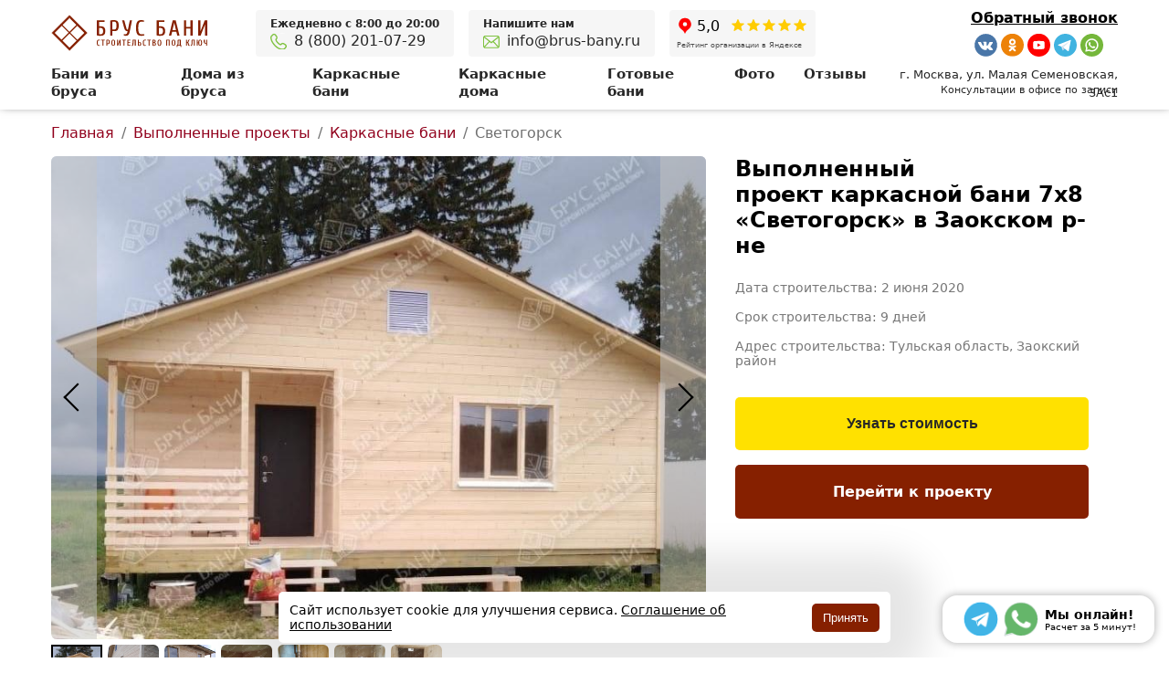

--- FILE ---
content_type: text/html; charset=utf-8
request_url: https://brus-bany.ru/photos/karkasnie-bani/svetogorsk_7x8_5ed604b3b5e8564ae69ea2f3
body_size: 39541
content:
<!DOCTYPE html><html lang="ru"><head><title data-react-helmet="true">Фотоотчет по проекту Каркасная баня 7х8 Светогорск - 2 июня 2020</title><meta charset="utf-8"><meta name="viewport" content="width=device-width, initial-scale=1"><meta name="apple-mobile-web-app-title" content="Брус бани"><meta property="og:url" content="https://brus-bany.ru/photos/karkasnie-bani/svetogorsk_7x8_5ed604b3b5e8564ae69ea2f3"><meta property="og:image" content="/uploads/global/88009869.png"><meta property="og:image:alt" content="Логотип"><meta property="og:type" content="website"><meta data-react-helmet="true" name="description" content="🏠 Фотоотчет проекта каркасной бани 7х8 Светогорск 💨 Дата строительства: 2 июня 2020 📳 8(800)201-07-29"/><meta data-react-helmet="true" property="og:title" content="Фотоотчет по проекту Каркасная баня 7х8 Светогорск - 2 июня 2020"/><meta data-react-helmet="true" property="og:description" content="🏠 Фотоотчет проекта каркасной бани 7х8 Светогорск 💨 Дата строительства: 2 июня 2020 📳 8(800)201-07-29"/><link rel="shortcut icon" href="/uploads/global/41214291.ico" type="image/x-icon"><link rel="icon" href="/uploads/global/60910765.png" sizes="96x96" type="image/png"><link rel="icon" href="/uploads/global/96457379.svg" type="image/svg+xml"><link rel="apple-touch-icon" href="/uploads/global/88009869.png"><link rel="canonical" href="https://brus-bany.ru/photos/karkasnie-bani/svetogorsk_7x8_5ed604b3b5e8564ae69ea2f3"><link data-chunk="main" rel="stylesheet" href="/static/main.c843663d7c.css">
<link data-chunk="components-CustomPage" rel="stylesheet" href="/static/components-CustomPage.3c15adb5a1.css">
<link data-chunk="main" rel="preload" as="script" href="/static/runtime.6c68518f7b.js">
<link data-chunk="main" rel="preload" as="script" href="/static/core-js.7fa28f779d.js">
<link data-chunk="main" rel="preload" as="script" href="/static/babel.237cae268c.js">
<link data-chunk="main" rel="preload" as="script" href="/static/react-dom.db96b42fd3.js">
<link data-chunk="main" rel="preload" as="script" href="/static/react.6cf24ba4ab.js">
<link data-chunk="main" rel="preload" as="script" href="/static/react-router.4a5241185d.js">
<link data-chunk="main" rel="preload" as="script" href="/static/react-router-dom.425254d48f.js">
<link data-chunk="main" rel="preload" as="script" href="/static/8581.c393e27c32.js">
<link data-chunk="main" rel="preload" as="script" href="/static/main.c843663d7c.js">
<link data-chunk="components-CustomPage" rel="preload" as="script" href="/static/classnames.d50efd6efe.js">
<link data-chunk="components-CustomPage" rel="preload" as="script" href="/static/react-helmet.20daca2c82.js">
<link data-chunk="components-CustomPage" rel="preload" as="script" href="/static/5228.31a082efbb.js">
<link data-chunk="components-CustomPage" rel="preload" as="script" href="/static/120.e3ae90008f.js">
<link data-chunk="components-CustomPage" rel="preload" as="script" href="/static/components-CustomPage.3c15adb5a1.js">
<link data-chunk="Header" rel="preload" as="script" href="/static/644.3ee4af63a6.js">
<link data-chunk="Header" rel="preload" as="script" href="/static/Header.df46d479a8.js">
<link data-chunk="Breadcrumbs" rel="preload" as="script" href="/static/Breadcrumbs.bed0d66d76.js">
<link data-chunk="ProductCard" rel="preload" as="script" href="/static/ProductCard.821721e486.js">
<link data-chunk="Caption" rel="preload" as="script" href="/static/Caption.a01f797b8f.js">
<link data-chunk="Text" rel="preload" as="script" href="/static/Text.10d4226221.js">
<link data-chunk="Button" rel="preload" as="script" href="/static/Button.67bf2f1479.js">
<link data-chunk="YoutubeItems" rel="preload" as="script" href="/static/YoutubeItems.6c75227cec.js">
<link data-chunk="Pages" rel="preload" as="script" href="/static/Pages.ecd8fae594.js">
<link data-chunk="Image" rel="preload" as="script" href="/static/Image.40317f4a37.js">
<link data-chunk="FormBlock" rel="preload" as="script" href="/static/FormBlock.9573beb11c.js">
<link data-chunk="Footer" rel="preload" as="script" href="/static/Footer.ffa34eb139.js">
<style data-emotion="custom 1h53r2a 1sxqcfi 1xhiqnu xu671f 14qoawr zjik7 d9gf8v 194c0mq tzoj7u z3yqqh 1yitwv3 t7o58a gn5oww 128mghx y4zets 7kpdi7 1uvh6jl wf8q8r 12nvif6 6bl3w1 1ooqkib h9gk16 111wcb7 qamjgr 1ezs1cz s5xdrg w5hw7h 6xxxzn 64ek0d p9jvk1 1d6olnb 1ieuvon xtal6r 13d2v9b 1xqj1s z89ho1 gi9jtz z1flne 17z8wlm q46mej 1vhlkbx t4wug3 12w7ke9 3sgop3 141phi6 1be5bqi 1nxchjw vmd9a8 1f9tpsm doqx8p w15we3 8glkw7 d4mhdu 16zgxpv 5kov97 11i9duj 17nccm6 zu9zen sesibp 1bfvbps 1i5y3uj rdqf3r y84y48 1cw61ei r53zyf xjwvke 1bneg53 1ebl3v2 hpmplb ojd9xn 173kg42 18stb58 ji1sqh 1ewaat5 l8rivd d9cl35 ufm65u 1nsdxfv p3es84 1qw2bd9 10aqc9p 1pkt9k1 11ek3za 1isezxb 1kjxrbw 1qk4hzc 18056nu 11oj7hq 1dhdvgy 1l6ra84 1s6gauv 7byfxz 1wvziav 1yo7p3c 16v5htq 1mzb5vj 4nefhr ykjn9a 1ff36h2 1lqww98 1s94og8 bp96oh 107uqwb 1oaeivz 113rzv5 uvfjx3 1u1561q xmsood v3iil6 imo1cj 1jhbudb fno6ce prw448 15w2ow3 qfz84a 1o7i3dw 10v2hjf 1owqegt 18uqayh qoe6jv 1r5ixxh vb6wlw">.custom-1h53r2a{width:100%;position:relative;z-index:2;box-shadow:1px -6px 11px black;}.custom-1sxqcfi{height:64px;width:100%;position:fixed;transition-duration:0.2s;transition-timing-function:ease;box-shadow:1px -6px 11px black;background-color:var(--colors-white);}@media (max-width: 600px){.custom-1sxqcfi{height:60px;}}.custom-1sxqcfi .enocp7e20{font-size:14px;}.custom-1sxqcfi .enocp7e21{margin:0 12px;}.custom-1xhiqnu{max-width:1200px;display:-webkit-box;display:-webkit-flex;display:-ms-flexbox;display:flex;-webkit-align-items:center;-webkit-box-align:center;-ms-flex-align:center;align-items:center;-webkit-box-pack:justify;-webkit-justify-content:space-between;justify-content:space-between;margin:0 auto;box-sizing:border-box;height:64px;padding:16px;}@media (max-width: 600px){.custom-1xhiqnu{height:60px;}}.custom-xu671f{max-width:40%;margin-right:16px;}.custom-14qoawr{-webkit-background-position:left;background-position:left;background-repeat:no-repeat;display:block;height:40px;width:200px;max-width:100%;object-fit:contain;-webkit-background-size:contain;background-size:contain;}@media (max-width: 600px){.custom-14qoawr{width:160px;height:40px;}}.custom-zjik7{display:-webkit-box;display:-webkit-flex;display:-ms-flexbox;display:flex;}.custom-d9gf8v{margin-right:32px;}.custom-194c0mq{font-weight:bold;color:var(--colors-black);font-size:15px;-webkit-text-decoration:none;text-decoration:none;}.custom-194c0mq:hover{color:var(--colors-red);}.custom-tzoj7u{color:#707070;}.custom-z3yqqh{display:-webkit-box;display:-webkit-flex;display:-ms-flexbox;display:flex;-webkit-align-items:center;-webkit-box-align:center;-ms-flex-align:center;align-items:center;-webkit-box-flex:1;-webkit-flex-grow:1;-ms-flex-positive:1;flex-grow:1;-webkit-box-pack:end;-ms-flex-pack:end;-webkit-justify-content:flex-end;justify-content:flex-end;}@media (max-width: 1024px){.custom-z3yqqh{width:100%;}}.custom-1yitwv3{border-radius:5px;font-weight:bold;text-align:center;cursor:pointer;display:inline-block;color:var(--colors-black);background-color:var(--colors-yellow);line-height:18px;}@media (min-width: 641px){.custom-1yitwv3{padding:10px 12px;font-size:14px;transform-origin:center;-webkit-transition:-webkit-transform 0.2s;transition:transform 0.2s;}.custom-1yitwv3:hover{-webkit-transform:scale(1.01);-moz-transform:scale(1.01);-ms-transform:scale(1.01);transform:scale(1.01);}}@media (max-width: 640px){.custom-1yitwv3{padding:10px 12px;font-size:12px;}}.custom-t7o58a{-webkit-transition:background-color 300ms ease-in-out;transition:background-color 300ms ease-in-out;position:relative;height:120px;background-color:var(--colors-white);}@media (max-width: 1024px){.custom-t7o58a{height:64px;}}@media (max-width: 600px){.custom-t7o58a{height:60px;}}.custom-gn5oww{max-width:1200px;display:-webkit-box;display:-webkit-flex;display:-ms-flexbox;display:flex;-webkit-align-items:center;-webkit-box-align:center;-ms-flex-align:center;align-items:center;-webkit-box-pack:justify;-webkit-justify-content:space-between;justify-content:space-between;margin:0 auto;box-sizing:border-box;height:64px;padding:16px 16px 8px;}@media (max-width: 600px){.custom-gn5oww{height:60px;}}@media (max-width: 1024px){.custom-gn5oww{padding:16px;}}.custom-128mghx{display:-webkit-box;display:-webkit-flex;display:-ms-flexbox;display:flex;-webkit-box-flex:1;-webkit-flex-grow:1;-ms-flex-positive:1;flex-grow:1;-webkit-align-items:center;-webkit-box-align:center;-ms-flex-align:center;align-items:center;-webkit-box-pack:start;-ms-flex-pack:start;-webkit-justify-content:flex-start;justify-content:flex-start;}@media (max-width: 1024px){.custom-128mghx{display:none;}}.custom-y4zets{background:#f6f6f6;padding:8px 16px;border-radius:4px;}@media (min-width: 1025px){.custom-y4zets{margin:0px 8px;}}@media (max-width: 1024px){.custom-y4zets{margin:8px 16px;width:200px;}}.custom-7kpdi7{color:var(--colors-black);font-size:12px;}@media (min-width: 1025px){.custom-7kpdi7{font-weight:bold;}}@media (max-width: 1024px){.custom-7kpdi7{text-align:center;}}.custom-1uvh6jl{font-size:16px;-webkit-text-decoration:none;text-decoration:none;display:-webkit-box;display:-webkit-flex;display:-ms-flexbox;display:flex;-webkit-align-items:flex-end;-webkit-box-align:flex-end;-ms-flex-align:flex-end;align-items:flex-end;margin-top:2px;color:var(--colors-black);}@media (max-width: 1024px){.custom-1uvh6jl{text-align:center;-webkit-box-pack:center;-ms-flex-pack:center;-webkit-justify-content:center;justify-content:center;}}.custom-wf8q8r{-webkit-background-size:cover;background-size:cover;background-repeat:no-repeat;background-image:url(/static/a97737749c548ab684c8.svg);width:18px;height:18px;display:block;margin-right:8px;background-position-x:0;background-position-y:-90px;}.custom-12nvif6{-webkit-background-size:cover;background-size:cover;background-repeat:no-repeat;background-image:url(/static/a97737749c548ab684c8.svg);width:18px;height:18px;display:block;margin-right:8px;background-position-x:0;background-position-y:-36px;}@media (min-width: 1025px){.custom-6bl3w1{margin:0px 8px;}}.custom-1ooqkib{display:block;background:#f6f6f6;border-radius:4px;margin:0 auto;padding:8px;}.custom-h9gk16{display:-webkit-box;display:-webkit-flex;display:-ms-flexbox;display:flex;-webkit-box-pack:justify;-webkit-justify-content:space-between;justify-content:space-between;margin-bottom:7px;}.custom-111wcb7{display:-webkit-box;display:-webkit-flex;display:-ms-flexbox;display:flex;-webkit-align-items:center;-webkit-box-align:center;-ms-flex-align:center;align-items:center;margin-right:12px;}.custom-qamjgr{margin-right:4px;}.custom-1ezs1cz{font-weight:500;color:#000;font-size:16px;}.custom-s5xdrg{display:-webkit-box;display:-webkit-flex;display:-ms-flexbox;display:flex;-webkit-align-items:center;-webkit-box-align:center;-ms-flex-align:center;align-items:center;}.custom-w5hw7h{margin-right:1px;}.custom-6xxxzn{font-weight:300;color:#4d4d4d;font-size:8px;margin-left:0;}.custom-64ek0d{display:-webkit-box;display:-webkit-flex;display:-ms-flexbox;display:flex;-webkit-flex-direction:column;-ms-flex-direction:column;flex-direction:column;-webkit-align-items:flex-end;-webkit-box-align:flex-end;-ms-flex-align:flex-end;align-items:flex-end;-webkit-box-pack:center;-ms-flex-pack:center;-webkit-justify-content:center;justify-content:center;}.custom-p9jvk1{-webkit-text-decoration:underline;text-decoration:underline;font-weight:bold;margin-bottom:8px;cursor:pointer;color:black;}.custom-1d6olnb{display:-webkit-box;display:-webkit-flex;display:-ms-flexbox;display:flex;-webkit-box-pack:right;-ms-flex-pack:right;-webkit-justify-content:right;justify-content:right;}.custom-1ieuvon{-webkit-background-size:cover;background-size:cover;background-repeat:no-repeat;-webkit-background-position:center;background-position:center;background-image:url(/static/cd12baaafd6e87cdea50.svg);width:25px;height:25px;display:block;background-position-x:0;background-position-y:28.6%;margin:0 0 0 4px;}.custom-xtal6r{-webkit-background-size:cover;background-size:cover;background-repeat:no-repeat;-webkit-background-position:center;background-position:center;background-image:url(/static/cd12baaafd6e87cdea50.svg);width:25px;height:25px;display:block;background-position-x:0;background-position-y:85.80000000000001%;margin:0 0 0 4px;}.custom-13d2v9b{-webkit-background-size:cover;background-size:cover;background-repeat:no-repeat;-webkit-background-position:center;background-position:center;background-image:url(/static/cd12baaafd6e87cdea50.svg);width:25px;height:25px;display:block;background-position-x:0;background-position-y:100.10000000000001%;margin:0 0 0 4px;}.custom-1xqj1s{-webkit-background-size:cover;background-size:cover;background-repeat:no-repeat;-webkit-background-position:center;background-position:center;background-image:url(/static/cd12baaafd6e87cdea50.svg);width:25px;height:25px;display:block;background-position-x:0;background-position-y:14.3%;margin:0 0 0 4px;}.custom-z89ho1{-webkit-background-size:cover;background-size:cover;background-repeat:no-repeat;-webkit-background-position:center;background-position:center;background-image:url(/static/cd12baaafd6e87cdea50.svg);width:25px;height:25px;display:block;background-position-x:0;background-position-y:42.900000000000006%;margin:0 0 0 4px;}.custom-gi9jtz{max-width:1200px;display:-webkit-box;display:-webkit-flex;display:-ms-flexbox;display:flex;-webkit-align-items:center;-webkit-box-align:center;-ms-flex-align:center;align-items:center;-webkit-box-pack:justify;-webkit-justify-content:space-between;justify-content:space-between;margin:0 auto;box-sizing:border-box;height:64px;padding:4px 16px 16px;}@media (max-width: 600px){.custom-gi9jtz{height:60px;}}@media (max-width: 1024px){.custom-gi9jtz{display:none;}}.custom-z1flne{font-size:13px;line-height:20px;color:var(--colors-black);width:260px;text-align:right;}@media (max-width: 1024px){.custom-z1flne{display:none;}}.custom-17z8wlm{padding-top:var(--padding-top-s);padding-bottom:var(--padding-bottom-s);padding-left:16px;padding-right:16px;}.custom-q46mej{width:100%;margin:0 auto;box-sizing:border-box;max-width:var(--max-width-m);}.custom-1vhlkbx{-webkit-text-decoration:none;text-decoration:none;color:#91001c;}@media (max-width: 640px){.custom-1vhlkbx{display:none;}}.custom-t4wug3{color:#707070;}@media (max-width: 640px){.custom-t4wug3{display:none;}}@media (min-width: 641px){.custom-t4wug3{margin:0 8px;}}@media (max-width: 640px){.custom-t4wug3{margin-right:8px;}}.custom-12w7ke9{-webkit-text-decoration:none;text-decoration:none;color:#91001c;}.custom-3sgop3{color:#707070;}@media (min-width: 641px){.custom-3sgop3{display:none;}}@media (min-width: 641px){.custom-3sgop3{margin:0 8px;}}@media (max-width: 640px){.custom-3sgop3{margin-right:8px;}}.custom-141phi6{color:#707070;}@media (max-width: 640px){.custom-141phi6{display:none;}}.custom-1be5bqi{padding-left:16px;padding-right:16px;}.custom-1nxchjw{display:-webkit-box;display:-webkit-flex;display:-ms-flexbox;display:flex;max-width:1200px;padding:0 16px;box-sizing:border-box;margin:0 auto;}@media (max-width: 640px){.custom-1nxchjw{-webkit-box-flex-wrap:wrap;-webkit-flex-wrap:wrap;-ms-flex-wrap:wrap;flex-wrap:wrap;padding:0;}}.custom-vmd9a8{-webkit-flex-basis:928px;-ms-flex-preferred-size:928px;flex-basis:928px;max-width:65%;min-width:50%;}@media (max-width: 640px){.custom-vmd9a8{margin-bottom:32px;max-width:100%;}}.custom-1f9tpsm{position:relative;border-radius:6px;overflow:hidden;}.custom-doqx8p{width:50px;position:absolute;top:0;bottom:0;background:rgba(197, 197, 197, 0.5);display:-webkit-box;display:-webkit-flex;display:-ms-flexbox;display:flex;-webkit-align-items:center;-webkit-box-align:center;-ms-flex-align:center;align-items:center;-webkit-box-pack:center;-ms-flex-pack:center;-webkit-justify-content:center;justify-content:center;cursor:pointer;left:0;}.custom-doqx8p:hover{background:rgba(197, 197, 197, 0.7);}@media (max-width: 640px){.custom-doqx8p{width:30px;}}.custom-w15we3{border:solid #000;border-width:0 0 2px 2px;width:20px;height:20px;line-height:0;font-size:0;display:block;-webkit-transform:rotate(45deg);-moz-transform:rotate(45deg);-ms-transform:rotate(45deg);transform:rotate(45deg);margin-left:8px;}@media (max-width: 640px){.custom-w15we3{width:10px;height:10px;}}@media (max-width: 640px){.custom-w15we3{margin-left:8px;}}.custom-8glkw7{width:50px;position:absolute;top:0;bottom:0;background:rgba(197, 197, 197, 0.5);display:-webkit-box;display:-webkit-flex;display:-ms-flexbox;display:flex;-webkit-align-items:center;-webkit-box-align:center;-ms-flex-align:center;align-items:center;-webkit-box-pack:center;-ms-flex-pack:center;-webkit-justify-content:center;justify-content:center;cursor:pointer;right:0;}.custom-8glkw7:hover{background:rgba(197, 197, 197, 0.7);}@media (max-width: 640px){.custom-8glkw7{width:30px;}}.custom-d4mhdu{border:solid #000;border-width:0 0 2px 2px;width:20px;height:20px;line-height:0;font-size:0;display:block;-webkit-transform:rotate(-135deg);-moz-transform:rotate(-135deg);-ms-transform:rotate(-135deg);transform:rotate(-135deg);margin-right:8px;}@media (max-width: 640px){.custom-d4mhdu{width:10px;height:10px;}}@media (max-width: 640px){.custom-d4mhdu{margin-right:8px;}}.custom-16zgxpv{width:100%;max-height:600px;object-fit:contain;cursor:pointer;display:block;min-height:400px;}@media (max-width: 640px){.custom-16zgxpv{min-height:200px;}}.custom-5kov97{display:-webkit-box;display:-webkit-flex;display:-ms-flexbox;display:flex;-webkit-box-flex-wrap:wrap;-webkit-flex-wrap:wrap;-ms-flex-wrap:wrap;flex-wrap:wrap;}.custom-11i9duj{width:56px;height:56px;object-fit:cover;margin:6px 6px 0 0;border-radius:6px;cursor:pointer;outline:2px solid #000;outline-offset:-2px;}.custom-17nccm6{width:56px;height:56px;object-fit:cover;margin:6px 6px 0 0;border-radius:6px;cursor:pointer;}@media (min-width: 641px){.custom-zu9zen{margin:0 32px;}}.custom-sesibp{font-size:24px;font-weight:bold;margin-bottom:8px;max-width:500px;}.custom-1bfvbps{color:#777;font-size:14px;margin-bottom:32px;}.custom-1i5y3uj{margin-bottom:32px;max-width:428px;}.custom-rdqf3r{border-radius:5px;font-weight:bold;text-align:center;cursor:pointer;display:inline-block;color:var(--colors-black);background-color:var(--colors-yellow);margin-bottom:16px;box-sizing:border-box;width:100%;}@media (min-width: 641px){.custom-rdqf3r{padding:20px 60px;font-size:16px;transform-origin:center;-webkit-transition:-webkit-transform 0.2s;transition:transform 0.2s;}.custom-rdqf3r:hover{-webkit-transform:scale(1.01);-moz-transform:scale(1.01);-ms-transform:scale(1.01);transform:scale(1.01);}}@media (max-width: 640px){.custom-rdqf3r{padding:20px 42px;font-size:12px;}}.custom-y84y48{border-radius:5px;font-weight:bold;text-align:center;cursor:pointer;display:inline-block;color:var(--colors-white);background-color:var(--colors-red);box-sizing:border-box;width:100%;}@media (min-width: 641px){.custom-y84y48{padding:20px 60px;font-size:16px;transform-origin:center;-webkit-transition:-webkit-transform 0.2s;transition:transform 0.2s;}.custom-y84y48:hover{-webkit-transform:scale(1.01);-moz-transform:scale(1.01);-ms-transform:scale(1.01);transform:scale(1.01);}}@media (max-width: 640px){.custom-y84y48{padding:20px 42px;font-size:12px;}}.custom-1cw61ei{padding-top:var(--padding-top-l);padding-bottom:var(--padding-bottom-s);padding-left:16px;padding-right:16px;}.custom-r53zyf{font-weight:bold;color:var(--colors-black);font-size:var(--caption-size-m-standard);text-align:center;}@media (max-width: 640px){.custom-r53zyf{font-size:var(--caption-size-m-640);}}@media (max-width: 428px){.custom-r53zyf{font-size:var(--caption-size-m-400);}}@media (max-width: 350px){.custom-r53zyf{font-size:var(--caption-size-m-350);}}.custom-xjwvke{padding-bottom:var(--padding-bottom-s);padding-left:16px;padding-right:16px;}.custom-1bneg53{color:var(--colors-black);text-align:center;font-size:var(--text-size-m-standard-font-size);line-height:var(--text-size-m-standard-line-height);}@media (max-width: 640px){.custom-1bneg53{font-size:var(--text-size-m-640-font-size);line-height:var(--text-size-m-640-line-height);font-weight:300;}}@media (max-width: 428px){.custom-1bneg53{font-size:var(--text-size-m-400-font-size);line-height:var(--text-size-m-400-line-height);}}@media (max-width: 350px){.custom-1bneg53{font-size:var(--text-size-m-350-font-size);line-height:var(--text-size-m-350-line-height);}}.custom-1ebl3v2{padding-top:var(--padding-top-m);padding-left:16px;padding-right:16px;}.custom-hpmplb{color:var(--colors-black);text-align:left;font-size:var(--text-size-m-standard-font-size);line-height:var(--text-size-m-standard-line-height);}@media (max-width: 640px){.custom-hpmplb{font-size:var(--text-size-m-640-font-size);line-height:var(--text-size-m-640-line-height);font-weight:300;}}@media (max-width: 428px){.custom-hpmplb{font-size:var(--text-size-m-400-font-size);line-height:var(--text-size-m-400-line-height);}}@media (max-width: 350px){.custom-hpmplb{font-size:var(--text-size-m-350-font-size);line-height:var(--text-size-m-350-line-height);}}.custom-ojd9xn{padding-top:var(--padding-top-m);padding-bottom:var(--padding-bottom-m);padding-left:16px;padding-right:16px;}.custom-173kg42{box-sizing:border-box;display:-webkit-box;display:-webkit-flex;display:-ms-flexbox;display:flex;margin:0 auto;max-width:var(--max-width-m);-webkit-box-pack:center;-ms-flex-pack:center;-webkit-justify-content:center;justify-content:center;}.custom-18stb58{border-radius:5px;font-weight:bold;text-align:center;cursor:pointer;display:inline-block;color:var(--colors-black);background-color:var(--colors-yellow);}@media (min-width: 641px){.custom-18stb58{padding:20px 60px;font-size:16px;transform-origin:center;-webkit-transition:-webkit-transform 0.2s;transition:transform 0.2s;}.custom-18stb58:hover{-webkit-transform:scale(1.01);-moz-transform:scale(1.01);-ms-transform:scale(1.01);transform:scale(1.01);}}@media (max-width: 640px){.custom-18stb58{padding:20px 42px;font-size:12px;}}.custom-ji1sqh{font-weight:bold;color:var(--colors-black);font-size:var(--caption-size-s-standard);text-align:left;}@media (max-width: 640px){.custom-ji1sqh{font-size:var(--caption-size-s-640);}}@media (max-width: 428px){.custom-ji1sqh{font-size:var(--caption-size-s-400);}}@media (max-width: 350px){.custom-ji1sqh{font-size:var(--caption-size-s-350);}}.custom-1ewaat5{padding-top:var(--padding-top-s);padding-bottom:var(--padding-bottom-m);padding-left:16px;padding-right:16px;}.custom-l8rivd{margin:0 auto;cursor:pointer;display:-webkit-box;display:-webkit-flex;display:-ms-flexbox;display:flex;overflow:auto;max-width:var(--max-width-m);}.custom-d9cl35{position:relative;border-radius:6px;overflow:hidden;-webkit-flex-shrink:0;-ms-flex-negative:0;flex-shrink:0;width:310px;height:400px;}@media (min-width: 769px){.custom-d9cl35:not(:last-child){margin-right:12px;}}@media (max-width: 768px){.custom-d9cl35{width:230px;height:300px;}.custom-d9cl35:not(:last-child){margin-right:12px;}}.custom-d9cl35:hover .e1nakdsq3{background:rgba(0, 0, 0, 0.8);-webkit-transform:scale(1.1);-moz-transform:scale(1.1);-ms-transform:scale(1.1);transform:scale(1.1);}.custom-ufm65u{width:100%;height:100%;object-fit:contain;object-fit:cover;}.custom-1nsdxfv{width:100%;height:100%;position:absolute;top:0;left:0;background:rgba(0,0,0,0.5);}.custom-p3es84{width:100%;height:100%;position:absolute;top:0;left:0;display:-webkit-box;display:-webkit-flex;display:-ms-flexbox;display:flex;-webkit-flex-direction:column;-ms-flex-direction:column;flex-direction:column;-webkit-box-pack:center;-ms-flex-pack:center;-webkit-justify-content:center;justify-content:center;box-sizing:border-box;}.custom-1qw2bd9{height:60px;width:60px;background:rgba(0, 0, 0, 0.6);border-radius:20px;margin:0 auto;position:relative;-webkit-transition:-webkit-transform 0.2s;transition:transform 0.2s;}.custom-10aqc9p{position:absolute;left:calc(50% - 12px);top:50%;width:100%;height:100%;-webkit-transform:translate(-35%, -50%);-moz-transform:translate(-35%, -50%);-ms-transform:translate(-35%, -50%);transform:translate(-35%, -50%);background:#fff;-webkit-mask:url('data:image/svg+xml;utf8,<svg xmlns="http://www.w3.org/2000/svg" viewBox="0 0 100 100"><path d="M42 28 L42 72 Q42 74 44 75 L74 52 Q76 50 74 48 L44 25 Q42 26 42 28 Z"/></svg>') center/contain no-repeat;mask:url('data:image/svg+xml;utf8,<svg xmlns="http://www.w3.org/2000/svg" viewBox="0 0 100 100"><path d="M42 28 L42 72 Q42 74 44 75 L74 52 Q76 50 74 48 L44 25 Q42 26 42 28 Z"/></svg>') center/contain no-repeat;}.custom-1pkt9k1{font-size:18px;color:white;text-align:center;font-weight:bold;margin:8px 64px -52px;padding:8px;background:rgb(0 0 0 / 25%);border-radius:6px;}@media (max-width: 768px){.custom-1pkt9k1{font-size:12px;padding:4px 8px;margin:6px 64px -26px;}}.custom-1isezxb{max-width:100%;margin:0 auto;width:1200px;}.custom-1kjxrbw{max-width:100%;margin:0 auto;display:-webkit-box;display:-webkit-flex;display:-ms-flexbox;display:flex;overflow-x:scroll;margin:0 16px;}.custom-1qk4hzc{-webkit-text-decoration:none;text-decoration:none;display:-webkit-box;display:-webkit-flex;display:-ms-flexbox;display:flex;width:230px;-webkit-flex-shrink:0;-ms-flex-negative:0;flex-shrink:0;}@media (max-width: 428px){.custom-1qk4hzc{width:176px;}}.custom-18056nu{-webkit-box-flex:1;-webkit-flex-grow:1;-ms-flex-positive:1;flex-grow:1;cursor:pointer;display:-webkit-box;display:-webkit-flex;display:-ms-flexbox;display:flex;-webkit-flex-direction:column;-ms-flex-direction:column;flex-direction:column;border-radius:6px;overflow:hidden;margin:16px 16px 16px 0;}@media (min-width: 700px){.custom-18056nu{-webkit-flex-basis:360px;-ms-flex-preferred-size:360px;flex-basis:360px;max-width:370px;}}.custom-11oj7hq{padding-top:75%!important;position:relative;}.custom-1dhdvgy{width:100%;object-fit:cover;height:100%;position:absolute;top:0;right:0;bottom:0;left:0;-webkit-transition:all 0.5s ease-out;transition:all 0.5s ease-out;}.custom-1dhdvgy:hover{-webkit-transform:scale(1.02);-moz-transform:scale(1.02);-ms-transform:scale(1.02);transform:scale(1.02);}.custom-1l6ra84{padding-left:16px;padding-right:16px;-webkit-box-flex:1;-webkit-flex-grow:1;-ms-flex-positive:1;flex-grow:1;padding-top:var(--padding-top-s);padding-bottom:var(--padding-top-s);background:var(--colors-grey);}.custom-1s6gauv{padding-top:var(--padding-top-m);padding-bottom:var(--padding-bottom-l);padding-left:16px;padding-right:16px;}.custom-7byfxz{display:-webkit-box;display:-webkit-flex;display:-ms-flexbox;display:flex;margin:0 auto;border-radius:6px;overflow:hidden;-webkit-box-pack:center;-ms-flex-pack:center;-webkit-justify-content:center;justify-content:center;max-width:var(--max-width-m);background:var(--colors-grey);}@media (max-width: 640px){.custom-7byfxz{-webkit-flex-direction:column;-ms-flex-direction:column;flex-direction:column;}}.custom-1wvziav{display:-webkit-box;display:-webkit-flex;display:-ms-flexbox;display:flex;-webkit-flex-direction:column;-ms-flex-direction:column;flex-direction:column;-webkit-box-pack:center;-ms-flex-pack:center;-webkit-justify-content:center;justify-content:center;padding:48px 32px;-webkit-box-flex:1;-webkit-flex-grow:1;-ms-flex-positive:1;flex-grow:1;}.custom-1yo7p3c{font-weight:bold;color:var(--colors-black);font-size:var(--caption-size-m-standard);text-align:left;margin-bottom:16px;}@media (max-width: 640px){.custom-1yo7p3c{font-size:var(--caption-size-m-640);}}@media (max-width: 428px){.custom-1yo7p3c{font-size:var(--caption-size-m-400);}}@media (max-width: 350px){.custom-1yo7p3c{font-size:var(--caption-size-m-350);}}.custom-16v5htq{color:var(--colors-black);text-align:left;font-size:var(--text-size-m-standard-font-size);line-height:var(--text-size-m-standard-line-height);margin-bottom:32px;}@media (max-width: 640px){.custom-16v5htq{font-size:var(--text-size-m-640-font-size);line-height:var(--text-size-m-640-line-height);font-weight:300;}}@media (max-width: 428px){.custom-16v5htq{font-size:var(--text-size-m-400-font-size);line-height:var(--text-size-m-400-line-height);}}@media (max-width: 350px){.custom-16v5htq{font-size:var(--text-size-m-350-font-size);line-height:var(--text-size-m-350-line-height);}}.custom-1mzb5vj{border-radius:6px;display:grid;grid-template-columns:1fr 1fr;gap:20px;}@media (max-width: 640px){.custom-1mzb5vj{grid-template-columns:1fr;}}.custom-4nefhr{display:-webkit-box;display:-webkit-flex;display:-ms-flexbox;display:flex;-webkit-align-items:center;-webkit-box-align:center;-ms-flex-align:center;align-items:center;height:60px;border-radius:6px;background-color:white;padding:0 16px;border:none;}@media (max-width: 640px){.custom-4nefhr{height:54px;}}.custom-ykjn9a{-webkit-background-size:cover;background-size:cover;background-repeat:no-repeat;background-image:url(/static/a97737749c548ab684c8.svg);width:25px;height:25px;display:block;margin-right:12px;background-position-x:0;background-position-y:-225px;-webkit-flex-shrink:0;-ms-flex-negative:0;flex-shrink:0;}.custom-1ff36h2{-webkit-box-flex:1;-webkit-flex-grow:1;-ms-flex-positive:1;flex-grow:1;}.custom-1lqww98{position:relative;}.custom-1s94og8{font-size:16px;padding:10px 0;display:block;width:100%;border:none;box-sizing:border-box;background:inherit;}.custom-1s94og8:focus{outline:none;}.custom-1s94og8::-webkit-input-placeholder{color:#acacac;}.custom-1s94og8::-moz-placeholder{color:#acacac;}.custom-1s94og8:-ms-input-placeholder{color:#acacac;}.custom-1s94og8::placeholder{color:#acacac;}.custom-bp96oh{-webkit-background-size:cover;background-size:cover;background-repeat:no-repeat;background-image:url(/static/a97737749c548ab684c8.svg);width:25px;height:25px;display:block;margin-right:12px;background-position-x:0;background-position-y:-75px;-webkit-flex-shrink:0;-ms-flex-negative:0;flex-shrink:0;}.custom-107uqwb{margin-bottom:16px;font-size:14px;display:-webkit-box;display:-webkit-flex;display:-ms-flexbox;display:flex;-webkit-align-items:center;-webkit-box-align:center;-ms-flex-align:center;align-items:center;}.custom-1oaeivz{margin-right:8px;}.custom-113rzv5{border-radius:5px;font-weight:bold;text-align:center;cursor:pointer;display:inline-block;width:100%;color:var(--colors-white);background-color:var(--colors-red);}@media (min-width: 641px){.custom-113rzv5{padding:20px 60px;font-size:16px;transform-origin:center;-webkit-transition:-webkit-transform 0.2s;transition:transform 0.2s;}.custom-113rzv5:hover{-webkit-transform:scale(1.01);-moz-transform:scale(1.01);-ms-transform:scale(1.01);transform:scale(1.01);}}@media (max-width: 640px){.custom-113rzv5{padding:20px 42px;font-size:12px;}}.custom-uvfjx3{padding-top:45px;width:100%;background-color:#111111;}.custom-1u1561q{max-width:1200px;margin:0 auto;display:-webkit-box;display:-webkit-flex;display:-ms-flexbox;display:flex;-webkit-box-flex-wrap:wrap;-webkit-flex-wrap:wrap;-ms-flex-wrap:wrap;flex-wrap:wrap;-webkit-box-pack:space-around;-ms-flex-pack:space-around;-webkit-justify-content:space-around;justify-content:space-around;}.custom-xmsood{margin:0 16px 16px;-webkit-flex-basis:200px;-ms-flex-preferred-size:200px;flex-basis:200px;-webkit-flex-shrink:0;-ms-flex-negative:0;flex-shrink:0;}@media (max-width: 768px) and (min-width: 340px){.custom-xmsood{-webkit-flex-basis:128px;-ms-flex-preferred-size:128px;flex-basis:128px;}}.custom-v3iil6{margin-bottom:24px;display:block;}.custom-imo1cj{-webkit-background-position:left;background-position:left;background-repeat:no-repeat;-webkit-background-size:contain;background-size:contain;display:block;width:160px;height:40px;}.custom-1jhbudb{display:-webkit-box;display:-webkit-flex;display:-ms-flexbox;display:flex;padding-bottom:var(--padding-top-m);-webkit-box-pack:left;-ms-flex-pack:left;-webkit-justify-content:left;justify-content:left;}.custom-fno6ce{-webkit-background-size:cover;background-size:cover;background-repeat:no-repeat;-webkit-background-position:center;background-position:center;background-image:url(/static/cd12baaafd6e87cdea50.svg);width:25px;height:25px;display:block;background-position-x:0;background-position-y:28.6%;margin:0 8px 0 0;}.custom-prw448{-webkit-background-size:cover;background-size:cover;background-repeat:no-repeat;-webkit-background-position:center;background-position:center;background-image:url(/static/cd12baaafd6e87cdea50.svg);width:25px;height:25px;display:block;background-position-x:0;background-position-y:85.80000000000001%;margin:0 8px 0 0;}.custom-15w2ow3{-webkit-background-size:cover;background-size:cover;background-repeat:no-repeat;-webkit-background-position:center;background-position:center;background-image:url(/static/cd12baaafd6e87cdea50.svg);width:25px;height:25px;display:block;background-position-x:0;background-position-y:100.10000000000001%;margin:0 8px 0 0;}.custom-qfz84a{-webkit-background-size:cover;background-size:cover;background-repeat:no-repeat;-webkit-background-position:center;background-position:center;background-image:url(/static/cd12baaafd6e87cdea50.svg);width:25px;height:25px;display:block;background-position-x:0;background-position-y:14.3%;margin:0 8px 0 0;}.custom-1o7i3dw{-webkit-background-size:cover;background-size:cover;background-repeat:no-repeat;-webkit-background-position:center;background-position:center;background-image:url(/static/cd12baaafd6e87cdea50.svg);width:25px;height:25px;display:block;background-position-x:0;background-position-y:42.900000000000006%;margin:0 8px 0 0;}.custom-10v2hjf{border-radius:5px;font-weight:bold;text-align:center;cursor:pointer;display:inline-block;color:var(--colors-black);background-color:var(--colors-yellow);line-height:18px;margin:16px 0;}@media (min-width: 641px){.custom-10v2hjf{padding:10px 30px;font-size:14px;transform-origin:center;-webkit-transition:-webkit-transform 0.2s;transition:transform 0.2s;}.custom-10v2hjf:hover{-webkit-transform:scale(1.01);-moz-transform:scale(1.01);-ms-transform:scale(1.01);transform:scale(1.01);}}@media (max-width: 640px){.custom-10v2hjf{padding:10px 14px;font-size:12px;}}.custom-1owqegt{font-size:16px;font-weight:bold;margin-bottom:16px;color:#fff;}.custom-18uqayh{margin-bottom:16px;}.custom-qoe6jv{font-size:14px;display:block;-webkit-text-decoration:none;text-decoration:none;color:#fff;}.custom-1r5ixxh{max-width:1200px;margin:0 auto;}.custom-vb6wlw{margin:0 48px;box-sizing:border-box;border-top:1px solid #9c9c9c;padding:16px 0;}@media (max-width: 640px){.custom-vb6wlw{margin:0 24px;}}</style><style>:root {  --colors-white: #fff;  --colors-black: #272727;  --colors-red: #862000;  --colors-yellow: #ffe100;  --colors-grey: #f5f5f5;  --colors-custom1: #98c4e8;  --colors-custom2: #204471;  --colors-custom3: #22282d;  --colors-custom4: #f3e7d8;  --colors-whatsapp: #2cb13a;  --max-width-s: 728px;  --max-width-m: 1168px;  --max-width-l: 100%;  --padding-top-none: none;  --padding-top-s: 16px;  --padding-top-m: 32px;  --padding-top-l: 48px;  --padding-bottom-none: none;  --padding-bottom-s: 16px;  --padding-bottom-m: 32px;  --padding-bottom-l: 48px;  --caption-size-s-350: 14px;   --caption-size-s-400: 16px;   --caption-size-s-640: 22px;   --caption-size-s-standard: 26px;   --caption-size-m-350: 22px;   --caption-size-m-400: 24px;   --caption-size-m-640: 30px;   --caption-size-m-standard: 42px;   --caption-size-l-350: 28px;   --caption-size-l-400: 32px;   --caption-size-l-640: 38px;   --caption-size-l-standard: 52px;   --text-size-s-350-font-size: 12px;   --text-size-s-350-line-height: 16px;   --text-size-s-400-font-size: 12px;   --text-size-s-400-line-height: 16px;   --text-size-s-640-font-size: 13px;   --text-size-s-640-line-height: 16px;   --text-size-s-standard-font-size: 15px;   --text-size-s-standard-line-height: 20px;   --text-size-m-350-font-size: 14px;   --text-size-m-350-line-height: 18px;   --text-size-m-400-font-size: 14px;   --text-size-m-400-line-height: 18px;   --text-size-m-640-font-size: 20px;   --text-size-m-640-line-height: 26px;   --text-size-m-standard-font-size: 19px;   --text-size-m-standard-line-height: 24px;   --text-size-l-350-font-size: 16px;   --text-size-l-350-line-height: 20px;   --text-size-l-400-font-size: 16px;   --text-size-l-400-line-height: 20px;   --text-size-l-640-font-size: 18px;   --text-size-l-640-line-height: 22px;   --text-size-l-standard-font-size: 24px;   --text-size-l-standard-line-height: 30px; }</style><meta name="yandex-verification" content="2704c8f51a90bf76" />
<meta name="google-site-verification" content="5AaL_dWH6Oel5VJOB8yqREXMxUGEq93BdIPbkuv7t3Q" />
<meta name="google-site-verification" content="llbatPqkMalrMDbiv_9Q2bgEIg-y4VWkIQKFMdHhDNM" /></head><body><div id="root"><header class="custom-1h53r2a enocp7e29"><div data-fixed-header="true" style="transform:translate(0, -64px);display:none" class="custom-1sxqcfi enocp7e5"><div class="custom-1xhiqnu enocp7e25"><a href="/" title="Перейти на главную" class="custom-xu671f enocp7e24"><i style="width:160px;background-image:url(&#x27;/uploads/global/54168449.svg&#x27;)" class="custom-14qoawr enocp7e23"></i></a><nav itemscope="" itemType="http://schema.org/SiteNavigationElement" class="custom-zjik7 enocp7e22"><div itemProp="name" class="custom-d9gf8v enocp7e21"><a href="/bani-iz-brusa" itemProp="url" class="custom-194c0mq enocp7e20">Бани из бруса</a> </div><span class="custom-tzoj7u enocp7e0">|</span><div itemProp="name" class="custom-d9gf8v enocp7e21"><a href="/doma-iz-brusa" itemProp="url" class="custom-194c0mq enocp7e20">Дома из бруса</a> </div><span class="custom-tzoj7u enocp7e0">|</span><div itemProp="name" class="custom-d9gf8v enocp7e21"><a href="/karkasnie-bani" itemProp="url" class="custom-194c0mq enocp7e20">Каркасные бани</a> </div><span class="custom-tzoj7u enocp7e0">|</span><div itemProp="name" class="custom-d9gf8v enocp7e21"><a href="/karkasnie-doma" itemProp="url" class="custom-194c0mq enocp7e20">Каркасные дома</a> </div><span class="custom-tzoj7u enocp7e0">|</span><div itemProp="name" class="custom-d9gf8v enocp7e21"><a href="/gotovie-bani" itemProp="url" class="custom-194c0mq enocp7e20">Готовые бани</a> </div><span class="custom-tzoj7u enocp7e0">|</span><div itemProp="name" class="custom-d9gf8v enocp7e21"><a href="/photos" itemProp="url" class="custom-194c0mq enocp7e20">Фото</a> </div><span class="custom-tzoj7u enocp7e0">|</span><div itemProp="name" class="custom-d9gf8v enocp7e21"><a href="/reviews" itemProp="url" class="custom-194c0mq enocp7e20">Отзывы</a> </div></nav><div class="custom-z3yqqh enocp7e18"><div><div class="custom-1yitwv3 ekuedrm0" data-click="openForm();">Обратный звонок</div></div></div></div></div><div class="custom-t7o58a enocp7e28"><div class="custom-gn5oww enocp7e27"><a href="/" title="Перейти на главную" class="custom-xu671f enocp7e24"><i style="background-image:url(&#x27;/uploads/global/54168449.svg&#x27;)" class="custom-14qoawr enocp7e23"></i></a><div class="custom-z3yqqh enocp7e18"><div class="custom-128mghx enocp7e17"><div class="custom-y4zets enocp7e16"><div class="custom-7kpdi7 enocp7e13">Ежедневно с 8:00 до 20:00</div><a href="tel:88002010729" class="custom-1uvh6jl enocp7e12"><i class="custom-wf8q8r enocp7e1"></i><span>8 (800) 201-07-29</span></a></div><div class="custom-y4zets enocp7e16"><div class="custom-7kpdi7 enocp7e13">Напишите нам</div><a href="mailto:info@brus-bany.ru" class="custom-1uvh6jl enocp7e12"><i class="custom-12nvif6 enocp7e1"></i><span>info@brus-bany.ru</span></a></div><div data-ya-event="click-ya-rating-header" class="custom-6bl3w1 enocp7e15"><a href="https://yandex.ru/maps/org/brus_bani/120232860116/reviews" target="_blank" rel="noopener noreferrer noindex nofollow" class="custom-1ooqkib el6csr7"><div class="custom-h9gk16 el6csr6"><div class="custom-111wcb7 el6csr4"><svg width="18" height="18" viewBox="0 0 24 24" xmlns="http://www.w3.org/2000/svg" class="custom-qamjgr el6csr0"><path d="M12 1a9.002 9.002 0 0 0-6.366 15.362c1.63 1.63 5.466 3.988 5.693 6.465.034.37.303.673.673.673.37 0 .64-.303.673-.673.227-2.477 4.06-4.831 5.689-6.46A9.002 9.002 0 0 0 12 1zm0 12.079a3.079 3.079 0 1 1 0-6.158 3.079 3.079 0 0 1 0 6.158z" fill="#ff0000"></path></svg> <div class="custom-1ezs1cz el6csr3">5,0</div></div><div class="custom-s5xdrg el6csr2"><svg width="16" height="16" viewBox="0 0 16 16" xmlns="http://www.w3.org/2000/svg" class="custom-w5hw7h el6csr1"><path fill-rule="evenodd" d="M7.985 11.65l-3.707 2.265a.546.546 0 0 1-.814-.598l1.075-4.282L1.42 6.609a.546.546 0 0 1 .29-.976l4.08-.336 1.7-3.966a.546.546 0 0 1 1.004.001l1.687 3.965 4.107.337c.496.04.684.67.29.976l-3.131 2.425 1.073 4.285a.546.546 0 0 1-.814.598L7.985 11.65z" fill="#ffcc02"></path></svg><svg width="16" height="16" viewBox="0 0 16 16" xmlns="http://www.w3.org/2000/svg" class="custom-w5hw7h el6csr1"><path fill-rule="evenodd" d="M7.985 11.65l-3.707 2.265a.546.546 0 0 1-.814-.598l1.075-4.282L1.42 6.609a.546.546 0 0 1 .29-.976l4.08-.336 1.7-3.966a.546.546 0 0 1 1.004.001l1.687 3.965 4.107.337c.496.04.684.67.29.976l-3.131 2.425 1.073 4.285a.546.546 0 0 1-.814.598L7.985 11.65z" fill="#ffcc02"></path></svg><svg width="16" height="16" viewBox="0 0 16 16" xmlns="http://www.w3.org/2000/svg" class="custom-w5hw7h el6csr1"><path fill-rule="evenodd" d="M7.985 11.65l-3.707 2.265a.546.546 0 0 1-.814-.598l1.075-4.282L1.42 6.609a.546.546 0 0 1 .29-.976l4.08-.336 1.7-3.966a.546.546 0 0 1 1.004.001l1.687 3.965 4.107.337c.496.04.684.67.29.976l-3.131 2.425 1.073 4.285a.546.546 0 0 1-.814.598L7.985 11.65z" fill="#ffcc02"></path></svg><svg width="16" height="16" viewBox="0 0 16 16" xmlns="http://www.w3.org/2000/svg" class="custom-w5hw7h el6csr1"><path fill-rule="evenodd" d="M7.985 11.65l-3.707 2.265a.546.546 0 0 1-.814-.598l1.075-4.282L1.42 6.609a.546.546 0 0 1 .29-.976l4.08-.336 1.7-3.966a.546.546 0 0 1 1.004.001l1.687 3.965 4.107.337c.496.04.684.67.29.976l-3.131 2.425 1.073 4.285a.546.546 0 0 1-.814.598L7.985 11.65z" fill="#ffcc02"></path></svg><svg width="16" height="16" viewBox="0 0 16 16" xmlns="http://www.w3.org/2000/svg" class="custom-w5hw7h el6csr1"><path fill-rule="evenodd" d="M7.985 11.65l-3.707 2.265a.546.546 0 0 1-.814-.598l1.075-4.282L1.42 6.609a.546.546 0 0 1 .29-.976l4.08-.336 1.7-3.966a.546.546 0 0 1 1.004.001l1.687 3.965 4.107.337c.496.04.684.67.29.976l-3.131 2.425 1.073 4.285a.546.546 0 0 1-.814.598L7.985 11.65z" fill="#ffcc02"></path></svg></div></div><div class="custom-6xxxzn el6csr5">Рейтинг организации в Яндексе</div></a></div></div><div><div class="custom-64ek0d enocp7e3"><span data-click="openForm();" class="custom-p9jvk1 enocp7e2">Обратный звонок</span></div><div class="custom-1d6olnb e267twt1"><a href="https://vk.com/brusbany" title="Группа VK" target="_blank" rel="noopener noreferrer noindex nofollow"><i class="custom-1ieuvon e267twt0"></i></a><a href="https://ok.ru/brusbany" title="Группа в OK" target="_blank" rel="noopener noreferrer noindex nofollow"><i class="custom-xtal6r e267twt0"></i></a><a href="https://vkvideo.ru/@brusbany" title="Канал на Youtube" target="_blank" rel="noopener noreferrer noindex nofollow"><i class="custom-13d2v9b e267twt0"></i></a><a href="https://t.me/brus_bany" title="Аккаунт в Telegram" target="_blank" rel="noopener noreferrer noindex nofollow"><i class="custom-1xqj1s e267twt0"></i></a><a href="https://api.whatsapp.com/send?phone=+79210290107&amp;text=%D0%97%D0%B4%D1%80%D0%B0%D0%B2%D1%81%D1%82%D0%B2%D1%83%D0%B9%D1%82%D0%B5!%20%D0%9C%D0%BD%D0%B5%20%D0%BD%D0%B5%D0%BE%D0%B1%D1%85%D0%BE%D0%B4%D0%B8%D0%BC%D0%B0%20%D0%BA%D0%BE%D0%BD%D1%81%D1%83%D0%BB%D1%8C%D1%82%D0%B0%D1%86%D0%B8%D1%8F" title="Аккаунт в Whatsapp" target="_blank" rel="noopener noreferrer noindex nofollow"><i class="custom-z89ho1 e267twt0"></i></a></div></div></div></div><div class="custom-gi9jtz enocp7e26"><nav itemscope="" itemType="http://schema.org/SiteNavigationElement" class="custom-zjik7 enocp7e22"><div itemProp="name" class="custom-d9gf8v enocp7e21"><a href="/bani-iz-brusa" itemProp="url" class="custom-194c0mq enocp7e20">Бани из бруса</a></div><div itemProp="name" class="custom-d9gf8v enocp7e21"><a href="/doma-iz-brusa" itemProp="url" class="custom-194c0mq enocp7e20">Дома из бруса</a></div><div itemProp="name" class="custom-d9gf8v enocp7e21"><a href="/karkasnie-bani" itemProp="url" class="custom-194c0mq enocp7e20">Каркасные бани</a></div><div itemProp="name" class="custom-d9gf8v enocp7e21"><a href="/karkasnie-doma" itemProp="url" class="custom-194c0mq enocp7e20">Каркасные дома</a></div><div itemProp="name" class="custom-d9gf8v enocp7e21"><a href="/gotovie-bani" itemProp="url" class="custom-194c0mq enocp7e20">Готовые бани</a></div><div itemProp="name" class="custom-d9gf8v enocp7e21"><a href="/photos" itemProp="url" class="custom-194c0mq enocp7e20">Фото</a></div><div itemProp="name" class="custom-d9gf8v enocp7e21"><a href="/reviews" itemProp="url" class="custom-194c0mq enocp7e20">Отзывы</a></div></nav><div class="custom-z1flne enocp7e11"><div style="height:16px">г. Москва, ул. Малая Семеновская, 3Ас1</div>
<div><span style="font-size: 11px; line-height: 1.4">Консультации в офисе по записи</span></div></div></div></div></header><div class="PageRender-module-content-VQhEG"><div class="custom-17z8wlm e1kmkzvk0"><div itemscope="" itemType="http://schema.org/BreadcrumbList" class="custom-q46mej e1obdhp93"><span itemProp="itemListElement" itemscope="" itemType="http://schema.org/ListItem"><a href="/" itemProp="item" class="custom-1vhlkbx e1obdhp90"><span itemProp="name">Главная</span></a><meta itemProp="position" content="1"/></span><span class="custom-t4wug3 e1obdhp91">/</span><span itemProp="itemListElement" itemscope="" itemType="http://schema.org/ListItem"><a href="/photos" itemProp="item" class="custom-1vhlkbx e1obdhp90"><span itemProp="name">Выполненные проекты</span></a><meta itemProp="position" content="2"/></span><span class="custom-t4wug3 e1obdhp91">/</span><span itemProp="itemListElement" itemscope="" itemType="http://schema.org/ListItem"><a href="/photos/karkasnie-bani" itemProp="item" class="custom-12w7ke9 e1obdhp90"><span class="custom-3sgop3 e1obdhp91">←</span><span itemProp="name">Каркасные бани</span></a><meta itemProp="position" content="3"/></span><span class="custom-t4wug3 e1obdhp91">/</span><span itemProp="itemListElement" itemscope="" itemType="http://schema.org/ListItem"><span itemProp="item" itemscope="" itemType="http://schema.org/Thing" class="custom-141phi6 e1obdhp92"><span itemProp="name">Светогорск</span></span><meta itemProp="position" content="4"/></span></div></div><div class="custom-1be5bqi e1kmkzvk0"><div class="custom-1nxchjw e2f38um15"><div class="custom-vmd9a8 e2f38um14"><div><div class="custom-1f9tpsm eo6mfk17"><div class="custom-doqx8p eo6mfk16"><i class="custom-w15we3 eo6mfk14"></i></div><div class="custom-8glkw7 eo6mfk15"><i class="custom-d4mhdu eo6mfk13"></i></div><img data-image="/uploads/global/39249442.jpg" src="/uploads/global/39249442.jpg" title="Каркасная баня 7х8" alt="Каркасная баня 7х8" loading="eager" class="custom-16zgxpv eo6mfk12"/></div><div itemscope="" itemType="https://schema.org/ImageGallery" class="custom-5kov97 eo6mfk11"><div itemProp="associatedMedia" itemscope="" itemType="https://schema.org/ImageObject"><img itemProp="contentUrl" src="/uploads/global/39249442.jpg" alt="Каркасная баня 7х8" class="custom-11i9duj eo6mfk10"/><meta itemProp="name" content="Каркасная баня 7х8"/><meta itemProp="width" content="1200"/><meta itemProp="height" content="900"/></div><div itemProp="associatedMedia" itemscope="" itemType="https://schema.org/ImageObject"><img itemProp="contentUrl" src="/uploads/global/40609821.jpg" alt="Вид бани сбоку" class="custom-17nccm6 eo6mfk10"/><meta itemProp="name" content="Вид бани сбоку"/><meta itemProp="width" content="1200"/><meta itemProp="height" content="900"/></div><div itemProp="associatedMedia" itemscope="" itemType="https://schema.org/ImageObject"><img itemProp="contentUrl" src="/uploads/global/71017462.jpg" alt="Каркасная баня вид сбоку" class="custom-17nccm6 eo6mfk10"/><meta itemProp="name" content="Каркасная баня вид сбоку"/><meta itemProp="width" content="1200"/><meta itemProp="height" content="900"/></div><div itemProp="associatedMedia" itemscope="" itemType="https://schema.org/ImageObject"><img itemProp="contentUrl" src="/uploads/global/44481728.jpg" alt="Комната отдыха в бане" class="custom-17nccm6 eo6mfk10"/><meta itemProp="name" content="Комната отдыха в бане"/><meta itemProp="width" content="1200"/><meta itemProp="height" content="900"/></div><div itemProp="associatedMedia" itemscope="" itemType="https://schema.org/ImageObject"><img itemProp="contentUrl" src="/uploads/global/68948208.jpg" alt="Печь в парной" class="custom-17nccm6 eo6mfk10"/><meta itemProp="name" content="Печь в парной"/><meta itemProp="width" content="1200"/><meta itemProp="height" content="900"/></div><div itemProp="associatedMedia" itemscope="" itemType="https://schema.org/ImageObject"><img itemProp="contentUrl" src="/uploads/global/32084361.jpg" alt="Внутренняя отделка в бане" class="custom-17nccm6 eo6mfk10"/><meta itemProp="name" content="Внутренняя отделка в бане"/><meta itemProp="width" content="1200"/><meta itemProp="height" content="900"/></div><div itemProp="associatedMedia" itemscope="" itemType="https://schema.org/ImageObject"><img itemProp="contentUrl" src="/uploads/global/38612343.jpg" alt="Парная" class="custom-17nccm6 eo6mfk10"/><meta itemProp="name" content="Парная"/><meta itemProp="width" content="1200"/><meta itemProp="height" content="900"/></div></div></div></div><div class="custom-zu9zen e2f38um13"><h1 class="custom-sesibp e2f38um12">Выполненный проект каркасной бани 7х8 «Светогорск» в Заокском р-не</h1><div class="custom-1bfvbps e2f38um11"><div><br>
</div>
<div>Дата строительства: 2 июня 2020</div>
<br>
<div>Срок строительства: 9 дней<br>
<br>
Адрес строительства: Тульская область, Заокский район</div></div><div class="custom-1i5y3uj e2f38um10"><button class="custom-rdqf3r ekuedrm0" data-click="openForm({ caption: &quot;Узнать стоимость строительства&quot;, text: &quot;Перезвоним вам в течении 5 минут&quot; })">Узнать стоимость</button><a href="/karkasnie-bani/svetogorsk_7x8" class="custom-y84y48 ekuedrm0">Перейти к проекту</a></div></div></div></div><div class="custom-1cw61ei e1kmkzvk0"><div class="custom-q46mej e1jkj9540"><h2 class="custom-r53zyf es8rtgn0">Информация о комплектации</h2></div></div><div class="custom-xjwvke e1kmkzvk0"><div class="custom-q46mej e13n4ljs0"><div itemProp="" itemType="" class="custom-1bneg53 ec14n6w0"><div>* Представленная комплектация выбрана заказчиком исходя из его желаний и финансовых возможностей.&nbsp;</div>
<div>Комплектацию проекта можно как улучшить, так и упростить</div></div></div></div><div class="custom-1ebl3v2 e1kmkzvk0"><div class="custom-q46mej e13n4ljs0"><div itemProp="" itemType="" class="custom-hpmplb ec14n6w0"><br>
<div><b>Размеры</b></div>
<ul>
  <li>Размер бани 7х8м , &nbsp;внутреннее крыльцо 1,5х3м.&nbsp;</li>
  <li>Потолок &nbsp;2,4м.</li>
</ul>
<br>
<div><b>Фундамент</b></div>
<div>Заказчика, гидроизоляция рубероид в 2 слоя.</div>
<br>
<div><b>Обвязка</b></div>
<ul>
  <li>В 2 ряда.&nbsp;</li>
  <li>Брус 150х150мм. &nbsp;</li>
  <li>Антисептирование.</li>
</ul>
<br>
<div><b>Лаги пола</b></div>
<ul>
  <li>Несущие балки &nbsp;пола &nbsp;брус 150х150 – 1шт. &nbsp;</li>
  <li>Лаги пола доска 50х150 с интервалом 59см.&nbsp;</li>
  <li>Антисептирование.</li>
</ul>
<br>
<div><b>Черновой пол</b></div>
<ul>
  <li>Доска 20х100 &nbsp;сорт 1-2 (допускается окоренный обзол).&nbsp;</li>
  <li>Антисептирование.&nbsp;</li>
</ul>
<br>
<div><b>Мембраны</b></div>
<div>Наноизол &nbsp;&nbsp;А, Б, ФБ для парной.</div>
<br>
<div><b>Утеплитель</b></div>
<ul>
  <li>Плитный утеплитель "Роквул скандик" 150мм по периметр.&nbsp;</li>
  <li>Пол, потолок "Кнауф" 150мм. &nbsp;</li>
  <li>Перегородки &nbsp;"Роквул" 100мм. &nbsp;</li>
  <li>В мойке кнауф 150мм&nbsp;</li>
</ul>
<br>
<div><b>Чистовой пол</b></div>
<ul>
  <li>Шпунт 27мм, монтаж через контр рейку 20х40 на саморезы 76мм под перетяжку, каждая 4 доска.&nbsp;</li>
  <li>В мойке пол прямой, установлен сифона, вывод гофры под баню.&nbsp;</li>
</ul>
<br>
<div><b>Силовой каркас бани</b></div>
<ul>
  <li>Силовой каркас брус 100х100мм, внутренний каркас доска 40х100мм, поперечное утепление стен через брусок 40х50мм.&nbsp;</li>
  <li>Наружная отделка, "Имитация Бруса" (сорт А\Б) 16х135мм монтаж контр рейку 30х40.&nbsp;</li>
</ul>
<br>
<div><b>Перегородки</b></div>
<div>Каркасные, доска 40х100мм, верхняя обвязка брус 100х100мм, внутренний каркас доска 40х100мм</div>
<br>
<div><b>Монтаж</b></div>
<div>Монтаж на гвозди&nbsp;</div>
<br>
<div><b>Отделка стен</b></div>
<ul>
  <li>Евровагонка сорт А\Б, отделка вертикально, монтаж через брусок 20х50мм.&nbsp;</li>
  <li>В парной евровагонка осина сорт Б&nbsp;</li>
  <li>Отделка вертикально, на стене &nbsp;и потолке допускается стык. &nbsp;</li>
  <li>Монтаж через контр рейку 40х45мм.&nbsp;</li>
</ul>
<br>
<div><b>Внутренняя отделка потолка</b></div>
<ul>
  <li>Евровагонка хвойных пород, камерной сушки, сортА\ Б.&nbsp;</li>
  <li>В парной евровагонка осина сорт Б, допускается стык.</li>
</ul>
<br>
<div><b>Отделка стыков</b></div>
<ul>
  <li>Плинтус деревянный.&nbsp;</li>
  <li>В парной плинтус осина.&nbsp;</li>
  <li>Наличник деревянный.</li>
</ul>
<br>
<div><b>Кровля</b></div>
<ul>
  <li>Двускатная.&nbsp;</li>
  <li>Высота конька 1,85м.&nbsp;</li>
  <li>Стропило, скаты и потолочная &nbsp;– доска 40х150/40х100мм, &nbsp;интервал 790мм.&nbsp;</li>
  <li>Отделка фронтона - Имитация бруса к/с 16х135.&nbsp;</li>
  <li>Отделка карниза, вагонка естественной влажности – ширина 45см.&nbsp;</li>
  <li>Обрешетка доска 22х100мм, укладывается с шагом не более 350мм;&nbsp;</li>
  <li>Материал кровли ондулин, цвет коричневый "Смарт"&nbsp;</li>
  <li>Фронтон по 8м.&nbsp;</li>
  <li>Обноска крыши по периметру доска 18х140мм строганная.&nbsp;</li>
  <li>Вентиляционное окно 600х600мм – 2шт&nbsp;</li>
</ul>
<br>
<div><b>Окна</b></div>
<ul>
  <li>Деревянные, 1200х1000 –2шт.&nbsp;</li>
  <li>Окно 1200х1500, делится на три части, центральная створка открывается – 1шт.&nbsp;</li>
  <li>Окно 600х600 - 1шт.&nbsp;</li>
  <li>Окно1200х600 – 1шт. &nbsp;</li>
  <li>Окно 300х300-2шт.&nbsp;</li>
  <li>Устанавливаются отливы и подоконники 150мм, цвет белый.</li>
</ul>
<br>
<div><b>Дверь входная</b></div>
<div>Металлическая &nbsp;правая 2,05х86 – 1шт, цвет коричневый. &nbsp;</div>
<br>
<div><b>Дверь &nbsp;внутренняя</b></div>
<ul>
  <li>Дверь филенчатая 2,0х76– 2шт.&nbsp;</li>
  <li>Банная клиновая 1,85х76 – 3шт. &nbsp;</li>
  <li>Двери с деревянными ручками - скоба.&nbsp;</li>
  <li>Деревянные двери комплектуются шариком защелкой, фиксатор дверного полотна.</li>
</ul>
<br>
<div><b>Отопление</b></div>
<ul>
  <li>Печь "Ермак 16", материал топки сталь, утоплена в перегородку на 9см.&nbsp;</li>
  <li>Комплектуется, бак выносной &nbsp;для горячей воды на 55литров, из нержавеющей стали, в парную и мойку выводится кран 1/2, разделка печи в перегородке изолируется базальтом и красным кирпичом, ширина щита 88м, высота кладки 1,4м, &nbsp;монтаж на печную смесь. &nbsp;</li>
  <li>Боковая стенка изолируется листом минерит через керамические проставки, печь устанавливается на пол через лист базальта, лист минернита и кирпич, расстояние от печи по 25см в все стороны.&nbsp;</li>
  <li>Дымоход выполнен из трубы "Сэндвич" 0,5 мм, нержавеющая сталь, вывод трубы в крышу.</li>
</ul>
<br>
<div><b>Мебель</b></div>
<div>Полок осиновый в парной, из осиновой доски 27х90мм сорт Б, ширина полка 65см, ступенька короткая 1,5м, ширина 40см, высота от пола до верхнего полка 1м, ступенька 45см.&nbsp;</div>
<br>
<div><b>В стоимость заказа входит</b></div>
<ul>
  <li>Ступеньки при входе на крыльцо.&nbsp;</li>
  <li>Ширина 1,5м.&nbsp;</li>
  <li>Крыльцо открытое, полы шпунт камерной сушки, потолок евровагонка, перила доска строганная 40х100мм, ограждение из строганной доски 20х140 с шагом в 15см.&nbsp;</li>
  <li>Бытовка каркасная 2х3м &nbsp;эконом, кровля рубероид, отделка снаружи евровагонка стыкованная, внутри оргалит.</li>
</ul></div></div></div><div class="custom-ojd9xn e1kmkzvk0"><div class="custom-173kg42 eu2pe4p0"><div class="custom-18stb58 ekuedrm0" data-click="openForm({ caption: &quot;Узнать стоимость строительства&quot;, text: &quot;Перезвоним вам в течении 5 минут&quot; })">Узнать стоимость</div></div></div><div class="custom-1ebl3v2 e1kmkzvk0"><div class="custom-q46mej e1jkj9540"><h2 class="custom-ji1sqh es8rtgn0">Видеообзоры каркасных бань</h2></div></div><div class="custom-1ewaat5 e1kmkzvk0"><div class="custom-l8rivd e1nakdsq7"><div data-youtube="https://vkvideo.ru/video_ext.php?oid=-166413993&amp;id=456239105&amp;hd=2&amp;autoplay=1" class="custom-d9cl35 e1nakdsq0"><img src="/uploads/global/56378843.png" alt="Каркасная баня 5х6" title="Каркасная баня 5х6" loading="lazy" class="custom-ufm65u e1nakdsq6"/><div class="custom-1nsdxfv e1nakdsq5"></div><div class="custom-p3es84 e1nakdsq4"><div class="custom-1qw2bd9 e1nakdsq3"><div class="custom-10aqc9p e1nakdsq2"></div></div><div class="custom-1pkt9k1 e1nakdsq1">Каркасная баня 5х6</div></div></div><div data-youtube="https://vkvideo.ru/video_ext.php?oid=-166413993&amp;id=456239239&amp;hd=2&amp;autoplay=1" class="custom-d9cl35 e1nakdsq0"><img src="/uploads/global/56157367.jpg" alt="Каркасная баня 7х9" title="Каркасная баня 7х9" loading="lazy" class="custom-ufm65u e1nakdsq6"/><div class="custom-1nsdxfv e1nakdsq5"></div><div class="custom-p3es84 e1nakdsq4"><div class="custom-1qw2bd9 e1nakdsq3"><div class="custom-10aqc9p e1nakdsq2"></div></div><div class="custom-1pkt9k1 e1nakdsq1">Каркасная баня 7х9</div></div></div><div data-youtube="https://vkvideo.ru/video_ext.php?oid=-166413993&amp;id=456239126&amp;hd=2&amp;autoplay=1" class="custom-d9cl35 e1nakdsq0"><img src="/uploads/global/11122212.png" alt="Каркасная баня 9х14" title="Каркасная баня 9х14" loading="lazy" class="custom-ufm65u e1nakdsq6"/><div class="custom-1nsdxfv e1nakdsq5"></div><div class="custom-p3es84 e1nakdsq4"><div class="custom-1qw2bd9 e1nakdsq3"><div class="custom-10aqc9p e1nakdsq2"></div></div><div class="custom-1pkt9k1 e1nakdsq1">Каркасная баня 9х14</div></div></div><div data-youtube="https://vkvideo.ru/video_ext.php?oid=-166413993&amp;id=456239160&amp;hd=1&amp;autoplay=1" class="custom-d9cl35 e1nakdsq0"><img src="/uploads/global/38302045.jpg" alt="Каркасная баня 6х6" title="Каркасная баня 6х6" loading="lazy" class="custom-ufm65u e1nakdsq6"/><div class="custom-1nsdxfv e1nakdsq5"></div><div class="custom-p3es84 e1nakdsq4"><div class="custom-1qw2bd9 e1nakdsq3"><div class="custom-10aqc9p e1nakdsq2"></div></div><div class="custom-1pkt9k1 e1nakdsq1">Каркасная баня 6х6</div></div></div><div data-youtube="https://vkvideo.ru/video_ext.php?oid=-166413993&amp;id=456239112&amp;hd=2&amp;autoplay=1" class="custom-d9cl35 e1nakdsq0"><img src="/uploads/global/88115858.png" alt="Каркасная баня 6х8" title="Каркасная баня 6х8" loading="lazy" class="custom-ufm65u e1nakdsq6"/><div class="custom-1nsdxfv e1nakdsq5"></div><div class="custom-p3es84 e1nakdsq4"><div class="custom-1qw2bd9 e1nakdsq3"><div class="custom-10aqc9p e1nakdsq2"></div></div><div class="custom-1pkt9k1 e1nakdsq1">Каркасная баня 6х8</div></div></div><div data-youtube="https://vkvideo.ru/video_ext.php?oid=-166413993&amp;id=456239187&amp;hd=1&amp;autoplay=1" class="custom-d9cl35 e1nakdsq0"><img src="/uploads/global/21600559.png" alt="Каркасная баня 5х9.5" title="Каркасная баня 5х9.5" loading="lazy" class="custom-ufm65u e1nakdsq6"/><div class="custom-1nsdxfv e1nakdsq5"></div><div class="custom-p3es84 e1nakdsq4"><div class="custom-1qw2bd9 e1nakdsq3"><div class="custom-10aqc9p e1nakdsq2"></div></div><div class="custom-1pkt9k1 e1nakdsq1">Каркасная баня 5х9.5</div></div></div><div data-youtube="https://vkvideo.ru/video_ext.php?oid=-166413993&amp;id=456239132&amp;hd=1&amp;autoplay=1" class="custom-d9cl35 e1nakdsq0"><img src="/uploads/global/80788185.jpg" alt="Каркасная баня 4х6" title="Каркасная баня 4х6" loading="lazy" class="custom-ufm65u e1nakdsq6"/><div class="custom-1nsdxfv e1nakdsq5"></div><div class="custom-p3es84 e1nakdsq4"><div class="custom-1qw2bd9 e1nakdsq3"><div class="custom-10aqc9p e1nakdsq2"></div></div><div class="custom-1pkt9k1 e1nakdsq1">Каркасная баня 4х6</div></div></div></div></div><div class="custom-1ebl3v2 e1kmkzvk0"><div class="custom-q46mej e1jkj9540"><h2 class="custom-ji1sqh es8rtgn0">Видеоотзывы клиентов на каркасные бани</h2></div></div><div class="custom-1ewaat5 e1kmkzvk0"><div class="custom-l8rivd e1nakdsq7"><div data-youtube="https://vkvideo.ru/video_ext.php?oid=-166413993&amp;id=456239256&amp;hd=2&amp;autoplay=1" class="custom-d9cl35 e1nakdsq0"><img src="/uploads/global/69055846.png" alt="Отзыв о каркасной бане" title="Отзыв о каркасной бане" loading="lazy" class="custom-ufm65u e1nakdsq6"/><div class="custom-1nsdxfv e1nakdsq5"></div><div class="custom-p3es84 e1nakdsq4"><div class="custom-1qw2bd9 e1nakdsq3"><div class="custom-10aqc9p e1nakdsq2"></div></div><div class="custom-1pkt9k1 e1nakdsq1">Отзыв о каркасной бане</div></div></div><div data-youtube="https://vkvideo.ru/video_ext.php?oid=-166413993&amp;id=456239093&amp;hd=2&amp;autoplay=1" class="custom-d9cl35 e1nakdsq0"><img src="/uploads/global/94483274.png" alt="Отзыв о каркасной бане" title="Отзыв о каркасной бане" loading="lazy" class="custom-ufm65u e1nakdsq6"/><div class="custom-1nsdxfv e1nakdsq5"></div><div class="custom-p3es84 e1nakdsq4"><div class="custom-1qw2bd9 e1nakdsq3"><div class="custom-10aqc9p e1nakdsq2"></div></div><div class="custom-1pkt9k1 e1nakdsq1">Отзыв о каркасной бане</div></div></div><div data-youtube="https://vkvideo.ru/video_ext.php?oid=-166413993&amp;id=456239254&amp;hd=2&amp;autoplay=1" class="custom-d9cl35 e1nakdsq0"><img src="/uploads/global/21633458.png" alt="Отзыв о каркасной бане" title="Отзыв о каркасной бане" loading="lazy" class="custom-ufm65u e1nakdsq6"/><div class="custom-1nsdxfv e1nakdsq5"></div><div class="custom-p3es84 e1nakdsq4"><div class="custom-1qw2bd9 e1nakdsq3"><div class="custom-10aqc9p e1nakdsq2"></div></div><div class="custom-1pkt9k1 e1nakdsq1">Отзыв о каркасной бане</div></div></div><div data-youtube="https://vkvideo.ru/video_ext.php?oid=-166413993&amp;id=456239257&amp;hd=2&amp;autoplay=1" class="custom-d9cl35 e1nakdsq0"><img src="/uploads/global/58673821.png" alt="Отзыв о каркасной бане" title="Отзыв о каркасной бане" loading="lazy" class="custom-ufm65u e1nakdsq6"/><div class="custom-1nsdxfv e1nakdsq5"></div><div class="custom-p3es84 e1nakdsq4"><div class="custom-1qw2bd9 e1nakdsq3"><div class="custom-10aqc9p e1nakdsq2"></div></div><div class="custom-1pkt9k1 e1nakdsq1">Отзыв о каркасной бане</div></div></div><div data-youtube="https://vkvideo.ru/video_ext.php?oid=-166413993&amp;id=456239104&amp;hd=2&amp;autoplay=1" class="custom-d9cl35 e1nakdsq0"><img src="/uploads/global/35504270.png" alt="Отзыв о каркасной бане" title="Отзыв о каркасной бане" loading="lazy" class="custom-ufm65u e1nakdsq6"/><div class="custom-1nsdxfv e1nakdsq5"></div><div class="custom-p3es84 e1nakdsq4"><div class="custom-1qw2bd9 e1nakdsq3"><div class="custom-10aqc9p e1nakdsq2"></div></div><div class="custom-1pkt9k1 e1nakdsq1">Отзыв о каркасной бане</div></div></div><div data-youtube="https://vkvideo.ru/video_ext.php?oid=-166413993&amp;id=456239092&amp;hd=1&amp;autoplay=1" class="custom-d9cl35 e1nakdsq0"><img src="/uploads/global/97476659.png" alt="Отзыв о каркасной бане" title="Отзыв о каркасной бане" loading="lazy" class="custom-ufm65u e1nakdsq6"/><div class="custom-1nsdxfv e1nakdsq5"></div><div class="custom-p3es84 e1nakdsq4"><div class="custom-1qw2bd9 e1nakdsq3"><div class="custom-10aqc9p e1nakdsq2"></div></div><div class="custom-1pkt9k1 e1nakdsq1">Отзыв о каркасной бане</div></div></div><div data-youtube="https://vkvideo.ru/video_ext.php?oid=-166413993&amp;id=456239258&amp;hd=2&amp;autoplay=1" class="custom-d9cl35 e1nakdsq0"><img src="/uploads/global/70647346.png" alt="Отзыв о каркасной бане" title="Отзыв о каркасной бане" loading="lazy" class="custom-ufm65u e1nakdsq6"/><div class="custom-1nsdxfv e1nakdsq5"></div><div class="custom-p3es84 e1nakdsq4"><div class="custom-1qw2bd9 e1nakdsq3"><div class="custom-10aqc9p e1nakdsq2"></div></div><div class="custom-1pkt9k1 e1nakdsq1">Отзыв о каркасной бане</div></div></div><div data-youtube="https://vkvideo.ru/video_ext.php?oid=-166413993&amp;id=456239263&amp;hd=2&amp;autoplay=1" class="custom-d9cl35 e1nakdsq0"><img src="/uploads/global/80524269.png" alt="Отзыв о каркасной бане" title="Отзыв о каркасной бане" loading="lazy" class="custom-ufm65u e1nakdsq6"/><div class="custom-1nsdxfv e1nakdsq5"></div><div class="custom-p3es84 e1nakdsq4"><div class="custom-1qw2bd9 e1nakdsq3"><div class="custom-10aqc9p e1nakdsq2"></div></div><div class="custom-1pkt9k1 e1nakdsq1">Отзыв о каркасной бане</div></div></div><div data-youtube="https://vkvideo.ru/video_ext.php?oid=-166413993&amp;id=456239245&amp;hd=2&amp;autoplay=1" class="custom-d9cl35 e1nakdsq0"><img src="/uploads/global/28667675.png" alt="Отзыв о каркасной бане" title="Отзыв о каркасной бане" loading="lazy" class="custom-ufm65u e1nakdsq6"/><div class="custom-1nsdxfv e1nakdsq5"></div><div class="custom-p3es84 e1nakdsq4"><div class="custom-1qw2bd9 e1nakdsq3"><div class="custom-10aqc9p e1nakdsq2"></div></div><div class="custom-1pkt9k1 e1nakdsq1">Отзыв о каркасной бане</div></div></div><div data-youtube="https://vkvideo.ru/video_ext.php?oid=-166413993&amp;id=456239259&amp;hd=2&amp;autoplay=1" class="custom-d9cl35 e1nakdsq0"><img src="/uploads/global/16054349.png" alt="Отзыв о каркасной бане" title="Отзыв о каркасной бане" loading="lazy" class="custom-ufm65u e1nakdsq6"/><div class="custom-1nsdxfv e1nakdsq5"></div><div class="custom-p3es84 e1nakdsq4"><div class="custom-1qw2bd9 e1nakdsq3"><div class="custom-10aqc9p e1nakdsq2"></div></div><div class="custom-1pkt9k1 e1nakdsq1">Отзыв о каркасной бане</div></div></div><div data-youtube="https://vkvideo.ru/video_ext.php?oid=-166413993&amp;id=456239098&amp;hd=2&amp;autoplay=1" class="custom-d9cl35 e1nakdsq0"><img src="/uploads/global/82989513.png" alt="Отзыв о каркасной бане" title="Отзыв о каркасной бане" loading="lazy" class="custom-ufm65u e1nakdsq6"/><div class="custom-1nsdxfv e1nakdsq5"></div><div class="custom-p3es84 e1nakdsq4"><div class="custom-1qw2bd9 e1nakdsq3"><div class="custom-10aqc9p e1nakdsq2"></div></div><div class="custom-1pkt9k1 e1nakdsq1">Отзыв о каркасной бане</div></div></div><div data-youtube="https://vkvideo.ru/video_ext.php?oid=-166413993&amp;id=456239094&amp;hd=1&amp;autoplay=1" class="custom-d9cl35 e1nakdsq0"><img src="/uploads/global/86273572.png" alt="Отзыв о каркасной бане" title="Отзыв о каркасной бане" loading="lazy" class="custom-ufm65u e1nakdsq6"/><div class="custom-1nsdxfv e1nakdsq5"></div><div class="custom-p3es84 e1nakdsq4"><div class="custom-1qw2bd9 e1nakdsq3"><div class="custom-10aqc9p e1nakdsq2"></div></div><div class="custom-1pkt9k1 e1nakdsq1">Отзыв о каркасной бане</div></div></div><div data-youtube="https://vkvideo.ru/video_ext.php?oid=-166413993&amp;id=456239100&amp;hd=2&amp;autoplay=1" class="custom-d9cl35 e1nakdsq0"><img src="/uploads/global/23863589.png" alt="Отзыв о каркасной бане" title="Отзыв о каркасной бане" loading="lazy" class="custom-ufm65u e1nakdsq6"/><div class="custom-1nsdxfv e1nakdsq5"></div><div class="custom-p3es84 e1nakdsq4"><div class="custom-1qw2bd9 e1nakdsq3"><div class="custom-10aqc9p e1nakdsq2"></div></div><div class="custom-1pkt9k1 e1nakdsq1">Отзыв о каркасной бане</div></div></div><div data-youtube="https://vkvideo.ru/video_ext.php?oid=-166413993&amp;id=456239177&amp;hd=1&amp;autoplay=1" class="custom-d9cl35 e1nakdsq0"><img src="/uploads/global/27524309.png" alt="Отзыв о каркасной бане" title="Отзыв о каркасной бане" loading="lazy" class="custom-ufm65u e1nakdsq6"/><div class="custom-1nsdxfv e1nakdsq5"></div><div class="custom-p3es84 e1nakdsq4"><div class="custom-1qw2bd9 e1nakdsq3"><div class="custom-10aqc9p e1nakdsq2"></div></div><div class="custom-1pkt9k1 e1nakdsq1">Отзыв о каркасной бане</div></div></div><div data-youtube="https://vkvideo.ru/video_ext.php?oid=-166413993&amp;id=456239124&amp;hd=1&amp;autoplay=1" class="custom-d9cl35 e1nakdsq0"><img src="/uploads/global/94098503.png" alt="Отзыв о каркасной бане" title="Отзыв о каркасной бане" loading="lazy" class="custom-ufm65u e1nakdsq6"/><div class="custom-1nsdxfv e1nakdsq5"></div><div class="custom-p3es84 e1nakdsq4"><div class="custom-1qw2bd9 e1nakdsq3"><div class="custom-10aqc9p e1nakdsq2"></div></div><div class="custom-1pkt9k1 e1nakdsq1">Отзыв о каркасной бане</div></div></div><div data-youtube="https://vkvideo.ru/video_ext.php?oid=-166413993&amp;id=456239186&amp;hd=1&amp;autoplay=1" class="custom-d9cl35 e1nakdsq0"><img src="/uploads/global/66299388.png" alt="Отзыв о каркасной бане" title="Отзыв о каркасной бане" loading="lazy" class="custom-ufm65u e1nakdsq6"/><div class="custom-1nsdxfv e1nakdsq5"></div><div class="custom-p3es84 e1nakdsq4"><div class="custom-1qw2bd9 e1nakdsq3"><div class="custom-10aqc9p e1nakdsq2"></div></div><div class="custom-1pkt9k1 e1nakdsq1">Отзыв о каркасной бане</div></div></div><div data-youtube="https://vkvideo.ru/video_ext.php?oid=-166413993&amp;id=456239179&amp;hd=2&amp;autoplay=1" class="custom-d9cl35 e1nakdsq0"><img src="/uploads/global/21816842.png" alt="Отзыв о каркасной бане" title="Отзыв о каркасной бане" loading="lazy" class="custom-ufm65u e1nakdsq6"/><div class="custom-1nsdxfv e1nakdsq5"></div><div class="custom-p3es84 e1nakdsq4"><div class="custom-1qw2bd9 e1nakdsq3"><div class="custom-10aqc9p e1nakdsq2"></div></div><div class="custom-1pkt9k1 e1nakdsq1">Отзыв о каркасной бане</div></div></div></div></div><div class="custom-1ebl3v2 e1kmkzvk0"><div class="custom-q46mej e1jkj9540"><h2 class="custom-ji1sqh es8rtgn0">Проекты похожих размеров</h2></div></div><div class="custom-11ek3za e1kmkzvk0"><div data-pages="true" class="custom-1isezxb e19ec44p36"><div data-items="true" class="custom-1kjxrbw e19ec44p35"><a href="/karkasnie-bani/svetogorsk_7x8" class="custom-1qk4hzc e19ec44p31"><div class="custom-18056nu e19ec44p34"><div class="custom-11oj7hq evsbjw92"><img src="/uploads/global/93987270.jpg" alt="Каркасная баня Светогорск 7x8" title="Каркасная баня Светогорск 7x8" loading="lazy" class="custom-1dhdvgy evsbjw91"/></div><div class="custom-1l6ra84 e1gmxpqr0"><div itemProp="" itemType="" class="custom-1bneg53 ec14n6w0"><div style="font-size: 16px;">
   <b>Каркасная баня 7x8</b> 
   <b style="color: #862000">«Светогорск»</b>
   <br /><br />
   <b style="font-size: 12px;">от 1 138 000 руб</b>
</div></div></div></div></a><a href="/karkasnie-bani/svetogorsk-2_7x8" class="custom-1qk4hzc e19ec44p31"><div class="custom-18056nu e19ec44p34"><div class="custom-11oj7hq evsbjw92"><img src="/uploads/global/85770319.jpg" alt="Каркасная баня Светогорск 2 7x8" title="Каркасная баня Светогорск 2 7x8" loading="lazy" class="custom-1dhdvgy evsbjw91"/></div><div class="custom-1l6ra84 e1gmxpqr0"><div itemProp="" itemType="" class="custom-1bneg53 ec14n6w0"><div style="font-size: 16px;">
   <b>Каркасная баня 7x8</b> 
   <b style="color: #862000">«Светогорск 2»</b>
   <br /><br />
   <b style="font-size: 12px;">от 1 616 000 руб</b>
</div></div></div></div></a><a href="/karkasnie-bani/naro-fominsk_7x8" class="custom-1qk4hzc e19ec44p31"><div class="custom-18056nu e19ec44p34"><div class="custom-11oj7hq evsbjw92"><img src="/uploads/global/17483630.jpg" alt="Каркасная баня Наро-Фоминск 7x8" title="Каркасная баня Наро-Фоминск 7x8" loading="lazy" class="custom-1dhdvgy evsbjw91"/></div><div class="custom-1l6ra84 e1gmxpqr0"><div itemProp="" itemType="" class="custom-1bneg53 ec14n6w0"><div style="font-size: 16px;">
   <b>Каркасная баня 7x8</b> 
   <b style="color: #862000">«Наро-Фоминск»</b>
   <br /><br />
   <b style="font-size: 12px;">от 1 236 000 руб</b>
</div></div></div></div></a></div></div></div><div id="requestForm" class="custom-1s6gauv e1kmkzvk0"><div class="custom-7byfxz egs6zg41"><div class="custom-1wvziav egs6zg40"><div class="custom-1yo7p3c es8rtgn0">Заказать обратный звонок</div><div itemProp="" itemType="" class="custom-16v5htq ec14n6w0">Поможем с выбором проекта, обсудим комплектацию и отправим смету с итоговой ценой до рубля</div><form action="/api/requests" method="post" data-form="true" class="custom-1mzb5vj e1mchflu5"><div class="custom-4nefhr e1mchflu4"><i class="custom-ykjn9a e1mchflu2"></i><div class="custom-1ff36h2 e1mchflu3"><div class="custom-1lqww98 eelv1zg1"><input placeholder="Ваше имя" id="name" name="name" required="" type="text" class="custom-1s94og8 eelv1zg0" value=""/></div></div></div><div class="custom-4nefhr e1mchflu4"><i class="custom-bp96oh e1mchflu2"></i><div class="custom-1ff36h2 e1mchflu3"><div class="custom-1lqww98 eelv1zg1"><input placeholder="Ваш номер телефона" id="phone" name="phone" required="" type="text" data-tel="true" class="custom-1s94og8 eelv1zg0" value=""/></div></div></div><div><div class="custom-107uqwb e1mchflu1"><input id="5820" name="policy" type="checkbox" class="custom-1oaeivz e1mchflu0" checked=""/><label for="5820">Я согласен на <a style="color: #000;text-decoration: underline;" _target="blank" href="/politika-konfidencialnosti">обработку персональных данных</a></label></div><button class="custom-113rzv5 ekuedrm0">Перезвоните мне</button></div><input type="hidden" name="source" value="/photos/karkasnie-bani/svetogorsk_7x8_5ed604b3b5e8564ae69ea2f3"/><input type="hidden" data-client-id="49126414" name="clientId" value=""/></form></div></div></div><div class="CustomPage-module-contacts-container--PH0g whats-app"><div class="CustomPage-module-contacts-item-O+LgR"><a href="https://t.me/+79210290107" title="Перейти в Telegram" target="_blank" rel="noopener noreferrer noindex nofollow" data-ya-event="click-telegram-mobile-menu"><svg class="CustomPage-module-contacts-icon-o9UaZ CustomPage-module-tg-0vgox" viewBox="0 0 40 40" fill="none"><path d="M20 40C8.94472 40 0 31.0553 0 20C0.100502 8.94472 9.04523 0 20 0C31.0553 0 40 8.94472 40 20C40 31.0553 31.0553 40 20 40Z" fill="#41B4E6"></path><path d="M28.4187 11.7046L9.02396 19.1806C8.39576 19.4228 8.43382 20.3145 9.08047 20.5033L14.0089 21.9429L15.8482 27.7159C16.0403 28.3189 16.8128 28.5017 17.26 28.05L19.8082 25.4764L24.8078 29.1065C25.4196 29.5507 26.291 29.2207 26.4464 28.4859L29.7577 12.8262C29.9198 12.0591 29.1569 11.4201 28.4187 11.7046ZM25.9871 15.1799L16.9784 23.0599C16.8886 23.1385 16.8314 23.2472 16.8181 23.3651L16.4712 26.4149C16.4599 26.5144 16.3192 26.5275 16.2891 26.432L14.8621 21.8836C14.7968 21.6753 14.882 21.4497 15.0693 21.3348L25.7077 14.8083C25.9523 14.6581 26.2028 14.9913 25.9871 15.1799Z" fill="white"></path></svg></a><a href="https://api.whatsapp.com/send?phone=+79210290107&amp;text=Здравствуйте! Мне необходима консультация" title="Перейти в WhatsApp" target="_blank" rel="noopener noreferrer noindex nofollow" class="CustomPage-module-whats-app-container-jNybB" data-ya-event="click-whatsapp-mobile-menu"><svg class="CustomPage-module-contacts-icon-o9UaZ CustomPage-module-whats-app-e+1sZ" viewBox="0 0 40 40" fill="none"><path d="M20 40C16.3819 40 12.8643 38.8945 9.54774 36.8844L9.24623 36.6834L1.10553 38.794L3.21608 30.9548L3.01508 30.6533C1.10553 27.3367 0 23.7186 0 19.799C0 8.94472 8.94473 0 19.8995 0C30.9548 0 40 8.94472 40 19.799C40 30.9548 31.0553 40 20 40Z" fill="#65B66A"></path><path d="M13.8692 9.24613L12.3616 9.14563C11.8591 9.14563 11.4571 9.34663 11.0551 9.64814C10.3516 10.2512 9.14554 11.4572 8.84404 13.0652C8.24102 15.4773 9.14554 18.2914 11.2561 21.1054C13.3666 23.9195 17.2862 28.5426 24.2209 30.5527C26.432 31.1557 28.1405 30.7537 29.6481 29.9496C30.7536 29.2461 31.4571 28.1406 31.6581 26.9346L31.8591 25.829C31.9596 25.5275 31.7586 25.1255 31.4571 24.9245L26.432 22.613C26.1305 22.412 25.7285 22.5125 25.5275 22.814L23.5174 25.3265C23.3164 25.5275 23.1154 25.5275 22.9144 25.5275C21.6079 25.025 17.0852 23.1155 14.5727 18.3919C14.4722 18.1909 14.4722 17.8893 14.6732 17.7888L16.5827 15.6783C16.7837 15.4773 16.7837 15.0753 16.7837 14.8743L14.4722 9.74864C14.3717 9.44714 14.1707 9.24613 13.8692 9.24613Z" fill="white"></path></svg><div><div class="CustomPage-module-contacts-text-I1SGp">Мы онлайн!</div><div class="CustomPage-module-contacts-text-small-mOWWH">Расчет за 5 минут!</div></div></a></div></div><div class="CustomPage-module-cookie-popup-wqHvK cookie-popup CustomPage-module-cookie-popup-desktop-uhL13"><div class="CustomPage-module-cookie-popup-text-Ss34Y">Сайт использует cookie для улучшения сервиса. <a target="_blank" href="/consent-to-cookie" style="text-decoration: underline;color:inherit;">Соглашение об использовании</a></div><button data-cookie-popup-button="true" class="CustomPage-module-cookie-popup-button-w5izz" style="background:#862000;color:#fff">Принять</button></div><div class="CustomPage-module-to-top-button-MPhXq to-top" style="display:none;right:16px;bottom:86px"><div class="CustomPage-module-to-top-button-arrow-oqNq5"></div></div></div><footer class="custom-uvfjx3 em83mf79"><div class="custom-1u1561q em83mf78"><div class="custom-xmsood em83mf75"><a href="/" title="Перейти на главную" class="custom-v3iil6 em83mf74"><i style="background-image:url(&#x27;/uploads/global/42984048.svg&#x27;)" class="custom-imo1cj em83mf70"></i></a><div class="custom-1jhbudb e267twt1"><a href="https://vk.com/brusbany" title="Группа VK" target="_blank" rel="noopener noreferrer noindex nofollow"><i class="custom-fno6ce e267twt0"></i></a><a href="https://ok.ru/brusbany" title="Группа в OK" target="_blank" rel="noopener noreferrer noindex nofollow"><i class="custom-prw448 e267twt0"></i></a><a href="https://vkvideo.ru/@brusbany" title="Канал на Youtube" target="_blank" rel="noopener noreferrer noindex nofollow"><i class="custom-15w2ow3 e267twt0"></i></a><a href="https://t.me/brus_bany" title="Аккаунт в Telegram" target="_blank" rel="noopener noreferrer noindex nofollow"><i class="custom-qfz84a e267twt0"></i></a><a href="https://api.whatsapp.com/send?phone=+79210290107&amp;text=%D0%97%D0%B4%D1%80%D0%B0%D0%B2%D1%81%D1%82%D0%B2%D1%83%D0%B9%D1%82%D0%B5!%20%D0%9C%D0%BD%D0%B5%20%D0%BD%D0%B5%D0%BE%D0%B1%D1%85%D0%BE%D0%B4%D0%B8%D0%BC%D0%B0%20%D0%BA%D0%BE%D0%BD%D1%81%D1%83%D0%BB%D1%8C%D1%82%D0%B0%D1%86%D0%B8%D1%8F" title="Аккаунт в Whatsapp" target="_blank" rel="noopener noreferrer noindex nofollow"><i class="custom-1o7i3dw e267twt0"></i></a></div><div><div itemscope itemtype="http://schema.org/LocalBusiness">
    <meta itemprop="name" content="Брус бани">
    <a href="tel:88002010729" itemprop="telephone" style="color: #fff; font-size: 16px; line-height: 1.4">8 (800) 201-07-29</a>
    <br />
    <div style="color: #fff; font-size: 12px; line-height: 1.4">Звонок по России бесплатный</div>
    <a href="mailto:info@brus-bany.ru" itemprop="email" style="color: rgb(219, 133, 25); font-size: 16px; line-height: 1.4">info@brus-bany.ru</a>
    <br /><br />
    <div style="color: rgb(252, 252, 252); font-size: 12px; line-height: 1.4">Время работы:</div>
    <div style="color: rgb(252, 252, 252); font-size: 12px; line-height: 1.4">c 8:00 до 20:00 без выходных</div>
    <br />
    <div itemprop="address" itemscope itemtype="http://schema.org/PostalAddress" style="color: rgb(156, 156, 156); font-size: 12px; line-height: 1.4">
        <span itemprop="postalCode">107023</span>,
        <span itemprop="addressCountry"> Россия</span>,
        <span itemprop="addressLocality">Москва</span>,
        <span itemprop="streetAddress">Малая Семеновская, 3Ас1</span>
    </div>
    <br />
    <iframe src="https://yandex.ru/sprav/widget/rating-badge/120232860116?type=rating" width="150" height="50" 
frameborder="0" title="Рейтинг организации в Яндексе"></iframe>
    <br />
</div></div><div class="custom-10v2hjf ekuedrm0" data-click="openForm();">Заказать звонок</div></div><nav itemscope="" itemType="http://schema.org/SiteNavigationElement" class="custom-xmsood em83mf75"><div class="custom-1owqegt em83mf73">ЧТО МЫ СТРОИМ</div><div itemProp="name" class="custom-18uqayh em83mf72"><a href="/bani-iz-brusa" itemProp="url" class="custom-qoe6jv em83mf71">Бани из бруса</a></div><div itemProp="name" class="custom-18uqayh em83mf72"><a href="/doma-iz-brusa" itemProp="url" class="custom-qoe6jv em83mf71">Дома из бруса</a></div><div itemProp="name" class="custom-18uqayh em83mf72"><a href="/karkasnie-bani" itemProp="url" class="custom-qoe6jv em83mf71">Каркасные бани</a></div><div itemProp="name" class="custom-18uqayh em83mf72"><a href="/karkasnie-doma" itemProp="url" class="custom-qoe6jv em83mf71">Каркасные дома</a></div><div itemProp="name" class="custom-18uqayh em83mf72"><a href="/gotovie-bani" itemProp="url" class="custom-qoe6jv em83mf71">Готовые бани</a></div><div itemProp="name" class="custom-18uqayh em83mf72"><a href="/gotovie-bani/perevoznye" itemProp="url" class="custom-qoe6jv em83mf71">Перевозные бани</a></div><div itemProp="name" class="custom-18uqayh em83mf72"><a href="/gotovie-bani/mobilnie" itemProp="url" class="custom-qoe6jv em83mf71">Мобильные бани</a></div><div itemProp="name" class="custom-18uqayh em83mf72"><a href="/bani-iz-brusa/pod-usadku" itemProp="url" class="custom-qoe6jv em83mf71">Бани под усадку</a></div><div itemProp="name" class="custom-18uqayh em83mf72"><a href="/doma-iz-brusa/pod-usadku" itemProp="url" class="custom-qoe6jv em83mf71">Дома под усадку</a></div><div itemProp="name" class="custom-18uqayh em83mf72"><a href="/individualnyy-proekt" itemProp="url" class="custom-qoe6jv em83mf71">Индивидуальный проект</a></div><div itemProp="name" class="custom-18uqayh em83mf72"><a href="/quiz" itemProp="url" class="custom-qoe6jv em83mf71">Рассчитать стоимость </a></div></nav><nav itemscope="" itemType="http://schema.org/SiteNavigationElement" class="custom-xmsood em83mf75"><div class="custom-1owqegt em83mf73">О КОМПАНИИ</div><div itemProp="name" class="custom-18uqayh em83mf72"><a href="/o-companii" itemProp="url" class="custom-qoe6jv em83mf71">О нас</a></div><div itemProp="name" class="custom-18uqayh em83mf72"><a href="/photos" itemProp="url" class="custom-qoe6jv em83mf71">Фотоотчеты</a></div><div itemProp="name" class="custom-18uqayh em83mf72"><a href="/video" itemProp="url" class="custom-qoe6jv em83mf71">Видеообзоры</a></div><div itemProp="name" class="custom-18uqayh em83mf72"><a href="/reviews" itemProp="url" class="custom-qoe6jv em83mf71">Отзывы клиентов</a></div><div itemProp="name" class="custom-18uqayh em83mf72"><a href="/etapy-raboty" itemProp="url" class="custom-qoe6jv em83mf71">Этапы работы</a></div><div itemProp="name" class="custom-18uqayh em83mf72"><a href="/dostavka" itemProp="url" class="custom-qoe6jv em83mf71">Условия доставки</a></div><div itemProp="name" class="custom-18uqayh em83mf72"><a href="/usloviya-oplaty" itemProp="url" class="custom-qoe6jv em83mf71">Условия оплаты</a></div><div itemProp="name" class="custom-18uqayh em83mf72"><a href="/garantii" itemProp="url" class="custom-qoe6jv em83mf71">Гарантия</a></div><div itemProp="name" class="custom-18uqayh em83mf72"><a href="/credit" itemProp="url" class="custom-qoe6jv em83mf71">Кредит на баню</a></div><div itemProp="name" class="custom-18uqayh em83mf72"><a href="/stroitelstvo-doma-v-kredit" itemProp="url" class="custom-qoe6jv em83mf71">Кредит на дом</a></div><div itemProp="name" class="custom-18uqayh em83mf72"><a href="/materinskiy-kapital" itemProp="url" class="custom-qoe6jv em83mf71">Материнский капитал бани</a></div><div itemProp="name" class="custom-18uqayh em83mf72"><a href="/creditstroitelstvo-doma-pod-materinskij-kapital" itemProp="url" class="custom-qoe6jv em83mf71">Материнский капитал дома</a></div><div itemProp="name" class="custom-18uqayh em83mf72"><a href="/kontakty" itemProp="url" class="custom-qoe6jv em83mf71">Контакты</a></div></nav><nav itemscope="" itemType="http://schema.org/SiteNavigationElement" class="custom-xmsood em83mf75"><div class="custom-1owqegt em83mf73">ДОПОЛНИТЕЛЬНО</div><div itemProp="name" class="custom-18uqayh em83mf72"><a href="/pochemu-vybirayut-nas" itemProp="url" class="custom-qoe6jv em83mf71">Почему выбирают нас</a></div><div itemProp="name" class="custom-18uqayh em83mf72"><a href="/voprosy-i-otvety" itemProp="url" class="custom-qoe6jv em83mf71">Вопросы и ответы</a></div><div itemProp="name" class="custom-18uqayh em83mf72"><a href="/blog" itemProp="url" class="custom-qoe6jv em83mf71">Блог</a></div><div itemProp="name" class="custom-18uqayh em83mf72"><a href="/tekhnologii" itemProp="url" class="custom-qoe6jv em83mf71">Технологии строительства</a></div><div itemProp="name" class="custom-18uqayh em83mf72"><a href="/gosty-i-snipy" itemProp="url" class="custom-qoe6jv em83mf71">Госты и Снипы</a></div><div itemProp="name" class="custom-18uqayh em83mf72"><a href="/akcii" itemProp="url" class="custom-qoe6jv em83mf71">Скидки и акции</a></div><div itemProp="name" class="custom-18uqayh em83mf72"><a href="/vakansii" itemProp="url" class="custom-qoe6jv em83mf71">Вакансии</a></div><div itemProp="name" class="custom-18uqayh em83mf72"><a href="/partners" itemProp="url" class="custom-qoe6jv em83mf71">Сотрудничество</a></div><div itemProp="name" class="custom-18uqayh em83mf72"><a href="/rekvizity" itemProp="url" class="custom-qoe6jv em83mf71">Реквизиты компании</a></div><div itemProp="name" class="custom-18uqayh em83mf72"><a href="/pressa-o-nas" itemProp="url" class="custom-qoe6jv em83mf71">Пресса о нас</a></div><div itemProp="name" class="custom-18uqayh em83mf72"><a href="/sitemap-html" itemProp="url" class="custom-qoe6jv em83mf71">Карта сайта</a></div></nav></div><div class="custom-1r5ixxh em83mf77"><div class="custom-vb6wlw em83mf76"><div style="color: rgb(156, 156, 156); font-size: 12px; line-height: 1.4;margin-bottom:8px;">© «Брус бани» 2010-2025 | ОГРН 1235300000870 | ИНН 5300007895</div>
<div style="color: rgb(156, 156, 156); font-size: 12px; line-height: 1.4;margin-bottom:8px;">
<a style="text-decoration:underline;color:inherit;" href="/consent-to-cookie">Соглашение об использовании cookie</a> | <a style="text-decoration:underline;color:inherit;" href="/politika-konfidencialnosti">Политика конфиденциальности</a>
</div>
<div style="color: rgb(156, 156, 156); font-size: 12px; line-height: 1.4">Публичная оферта. Вся представленная на сайте информация носит информационный характер и ни при каких условиях не является публичной офертой, определяемой положениями Статьи 437(2) Гражданского кодекса РФ.</div></div></div></footer></div><div id="modal"></div><script type="text/javascript">window.__data__ = {"page":{"_id":"6059f6a76f82fa2c8c82e371","config":{"componentsData":{"4830":{"props":{"images":null},"images":{"1070":"\u002Fuploads\u002Fglobal\u002F7097.jpg","1905":"\u002Fuploads\u002Fglobal\u002F1926.jpg","2696":"\u002Fuploads\u002Fglobal\u002F8147.jpg","3464":"\u002Fuploads\u002Fglobal\u002F6103.jpg","5015":"\u002Fuploads\u002Fglobal\u002F2207.jpg","5168":"\u002Fuploads\u002Fglobal\u002F3239.jpg","5288":"\u002Fuploads\u002Fglobal\u002F7803.jpg","7025":"\u002Fuploads\u002Fglobal\u002F8700.jpg","9859":"\u002Fuploads\u002Fglobal\u002F6383.jpg","21519811":"\u002Fuploads\u002Fglobal\u002F32084361.jpg","32388725":"\u002Fuploads\u002Fglobal\u002F69295539.jpg","40837126":"\u002Fuploads\u002Fglobal\u002F44481728.jpg","41410810":"\u002Fuploads\u002Fglobal\u002F71017462.jpg","44026842":"\u002Fuploads\u002Fglobal\u002F29187150.jpg","57792772":"\u002Fuploads\u002Fglobal\u002F40609821.jpg","59619268":"\u002Fuploads\u002Fglobal\u002F31348899.jpg","67562891":"\u002Fuploads\u002Fglobal\u002F38612343.jpg","68625357":"\u002Fuploads\u002Fglobal\u002F68948208.jpg","81154672":"\u002Fuploads\u002Fglobal\u002F37596535.jpg"}},"14656527":{"props":{"children":"\u003Cbr\u003E\n\u003Cdiv\u003E\u003Cb\u003EРазмеры\u003C\u002Fb\u003E\u003C\u002Fdiv\u003E\n\u003Cul\u003E\n  \u003Cli\u003EРазмер бани 7х8м , &nbsp;внутреннее крыльцо 1,5х3м.&nbsp;\u003C\u002Fli\u003E\n  \u003Cli\u003EПотолок &nbsp;2,4м.\u003C\u002Fli\u003E\n\u003C\u002Ful\u003E\n\u003Cbr\u003E\n\u003Cdiv\u003E\u003Cb\u003EФундамент\u003C\u002Fb\u003E\u003C\u002Fdiv\u003E\n\u003Cdiv\u003EЗаказчика, гидроизоляция рубероид в 2 слоя.\u003C\u002Fdiv\u003E\n\u003Cbr\u003E\n\u003Cdiv\u003E\u003Cb\u003EОбвязка\u003C\u002Fb\u003E\u003C\u002Fdiv\u003E\n\u003Cul\u003E\n  \u003Cli\u003EВ 2 ряда.&nbsp;\u003C\u002Fli\u003E\n  \u003Cli\u003EБрус 150х150мм. &nbsp;\u003C\u002Fli\u003E\n  \u003Cli\u003EАнтисептирование.\u003C\u002Fli\u003E\n\u003C\u002Ful\u003E\n\u003Cbr\u003E\n\u003Cdiv\u003E\u003Cb\u003EЛаги пола\u003C\u002Fb\u003E\u003C\u002Fdiv\u003E\n\u003Cul\u003E\n  \u003Cli\u003EНесущие балки &nbsp;пола &nbsp;брус 150х150 – 1шт. &nbsp;\u003C\u002Fli\u003E\n  \u003Cli\u003EЛаги пола доска 50х150 с интервалом 59см.&nbsp;\u003C\u002Fli\u003E\n  \u003Cli\u003EАнтисептирование.\u003C\u002Fli\u003E\n\u003C\u002Ful\u003E\n\u003Cbr\u003E\n\u003Cdiv\u003E\u003Cb\u003EЧерновой пол\u003C\u002Fb\u003E\u003C\u002Fdiv\u003E\n\u003Cul\u003E\n  \u003Cli\u003EДоска 20х100 &nbsp;сорт 1-2 (допускается окоренный обзол).&nbsp;\u003C\u002Fli\u003E\n  \u003Cli\u003EАнтисептирование.&nbsp;\u003C\u002Fli\u003E\n\u003C\u002Ful\u003E\n\u003Cbr\u003E\n\u003Cdiv\u003E\u003Cb\u003EМембраны\u003C\u002Fb\u003E\u003C\u002Fdiv\u003E\n\u003Cdiv\u003EНаноизол &nbsp;&nbsp;А, Б, ФБ для парной.\u003C\u002Fdiv\u003E\n\u003Cbr\u003E\n\u003Cdiv\u003E\u003Cb\u003EУтеплитель\u003C\u002Fb\u003E\u003C\u002Fdiv\u003E\n\u003Cul\u003E\n  \u003Cli\u003EПлитный утеплитель \"Роквул скандик\" 150мм по периметр.&nbsp;\u003C\u002Fli\u003E\n  \u003Cli\u003EПол, потолок \"Кнауф\" 150мм. &nbsp;\u003C\u002Fli\u003E\n  \u003Cli\u003EПерегородки &nbsp;\"Роквул\" 100мм. &nbsp;\u003C\u002Fli\u003E\n  \u003Cli\u003EВ мойке кнауф 150мм&nbsp;\u003C\u002Fli\u003E\n\u003C\u002Ful\u003E\n\u003Cbr\u003E\n\u003Cdiv\u003E\u003Cb\u003EЧистовой пол\u003C\u002Fb\u003E\u003C\u002Fdiv\u003E\n\u003Cul\u003E\n  \u003Cli\u003EШпунт 27мм, монтаж через контр рейку 20х40 на саморезы 76мм под перетяжку, каждая 4 доска.&nbsp;\u003C\u002Fli\u003E\n  \u003Cli\u003EВ мойке пол прямой, установлен сифона, вывод гофры под баню.&nbsp;\u003C\u002Fli\u003E\n\u003C\u002Ful\u003E\n\u003Cbr\u003E\n\u003Cdiv\u003E\u003Cb\u003EСиловой каркас бани\u003C\u002Fb\u003E\u003C\u002Fdiv\u003E\n\u003Cul\u003E\n  \u003Cli\u003EСиловой каркас брус 100х100мм, внутренний каркас доска 40х100мм, поперечное утепление стен через брусок 40х50мм.&nbsp;\u003C\u002Fli\u003E\n  \u003Cli\u003EНаружная отделка, \"Имитация Бруса\" (сорт А\\Б) 16х135мм монтаж контр рейку 30х40.&nbsp;\u003C\u002Fli\u003E\n\u003C\u002Ful\u003E\n\u003Cbr\u003E\n\u003Cdiv\u003E\u003Cb\u003EПерегородки\u003C\u002Fb\u003E\u003C\u002Fdiv\u003E\n\u003Cdiv\u003EКаркасные, доска 40х100мм, верхняя обвязка брус 100х100мм, внутренний каркас доска 40х100мм\u003C\u002Fdiv\u003E\n\u003Cbr\u003E\n\u003Cdiv\u003E\u003Cb\u003EМонтаж\u003C\u002Fb\u003E\u003C\u002Fdiv\u003E\n\u003Cdiv\u003EМонтаж на гвозди&nbsp;\u003C\u002Fdiv\u003E\n\u003Cbr\u003E\n\u003Cdiv\u003E\u003Cb\u003EОтделка стен\u003C\u002Fb\u003E\u003C\u002Fdiv\u003E\n\u003Cul\u003E\n  \u003Cli\u003EЕвровагонка сорт А\\Б, отделка вертикально, монтаж через брусок 20х50мм.&nbsp;\u003C\u002Fli\u003E\n  \u003Cli\u003EВ парной евровагонка осина сорт Б&nbsp;\u003C\u002Fli\u003E\n  \u003Cli\u003EОтделка вертикально, на стене &nbsp;и потолке допускается стык. &nbsp;\u003C\u002Fli\u003E\n  \u003Cli\u003EМонтаж через контр рейку 40х45мм.&nbsp;\u003C\u002Fli\u003E\n\u003C\u002Ful\u003E\n\u003Cbr\u003E\n\u003Cdiv\u003E\u003Cb\u003EВнутренняя отделка потолка\u003C\u002Fb\u003E\u003C\u002Fdiv\u003E\n\u003Cul\u003E\n  \u003Cli\u003EЕвровагонка хвойных пород, камерной сушки, сортА\\ Б.&nbsp;\u003C\u002Fli\u003E\n  \u003Cli\u003EВ парной евровагонка осина сорт Б, допускается стык.\u003C\u002Fli\u003E\n\u003C\u002Ful\u003E\n\u003Cbr\u003E\n\u003Cdiv\u003E\u003Cb\u003EОтделка стыков\u003C\u002Fb\u003E\u003C\u002Fdiv\u003E\n\u003Cul\u003E\n  \u003Cli\u003EПлинтус деревянный.&nbsp;\u003C\u002Fli\u003E\n  \u003Cli\u003EВ парной плинтус осина.&nbsp;\u003C\u002Fli\u003E\n  \u003Cli\u003EНаличник деревянный.\u003C\u002Fli\u003E\n\u003C\u002Ful\u003E\n\u003Cbr\u003E\n\u003Cdiv\u003E\u003Cb\u003EКровля\u003C\u002Fb\u003E\u003C\u002Fdiv\u003E\n\u003Cul\u003E\n  \u003Cli\u003EДвускатная.&nbsp;\u003C\u002Fli\u003E\n  \u003Cli\u003EВысота конька 1,85м.&nbsp;\u003C\u002Fli\u003E\n  \u003Cli\u003EСтропило, скаты и потолочная &nbsp;– доска 40х150\u002F40х100мм, &nbsp;интервал 790мм.&nbsp;\u003C\u002Fli\u003E\n  \u003Cli\u003EОтделка фронтона - Имитация бруса к\u002Fс 16х135.&nbsp;\u003C\u002Fli\u003E\n  \u003Cli\u003EОтделка карниза, вагонка естественной влажности – ширина 45см.&nbsp;\u003C\u002Fli\u003E\n  \u003Cli\u003EОбрешетка доска 22х100мм, укладывается с шагом не более 350мм;&nbsp;\u003C\u002Fli\u003E\n  \u003Cli\u003EМатериал кровли ондулин, цвет коричневый \"Смарт\"&nbsp;\u003C\u002Fli\u003E\n  \u003Cli\u003EФронтон по 8м.&nbsp;\u003C\u002Fli\u003E\n  \u003Cli\u003EОбноска крыши по периметру доска 18х140мм строганная.&nbsp;\u003C\u002Fli\u003E\n  \u003Cli\u003EВентиляционное окно 600х600мм – 2шт&nbsp;\u003C\u002Fli\u003E\n\u003C\u002Ful\u003E\n\u003Cbr\u003E\n\u003Cdiv\u003E\u003Cb\u003EОкна\u003C\u002Fb\u003E\u003C\u002Fdiv\u003E\n\u003Cul\u003E\n  \u003Cli\u003EДеревянные, 1200х1000 –2шт.&nbsp;\u003C\u002Fli\u003E\n  \u003Cli\u003EОкно 1200х1500, делится на три части, центральная створка открывается – 1шт.&nbsp;\u003C\u002Fli\u003E\n  \u003Cli\u003EОкно 600х600 - 1шт.&nbsp;\u003C\u002Fli\u003E\n  \u003Cli\u003EОкно1200х600 – 1шт. &nbsp;\u003C\u002Fli\u003E\n  \u003Cli\u003EОкно 300х300-2шт.&nbsp;\u003C\u002Fli\u003E\n  \u003Cli\u003EУстанавливаются отливы и подоконники 150мм, цвет белый.\u003C\u002Fli\u003E\n\u003C\u002Ful\u003E\n\u003Cbr\u003E\n\u003Cdiv\u003E\u003Cb\u003EДверь входная\u003C\u002Fb\u003E\u003C\u002Fdiv\u003E\n\u003Cdiv\u003EМеталлическая &nbsp;правая 2,05х86 – 1шт, цвет коричневый. &nbsp;\u003C\u002Fdiv\u003E\n\u003Cbr\u003E\n\u003Cdiv\u003E\u003Cb\u003EДверь &nbsp;внутренняя\u003C\u002Fb\u003E\u003C\u002Fdiv\u003E\n\u003Cul\u003E\n  \u003Cli\u003EДверь филенчатая 2,0х76– 2шт.&nbsp;\u003C\u002Fli\u003E\n  \u003Cli\u003EБанная клиновая 1,85х76 – 3шт. &nbsp;\u003C\u002Fli\u003E\n  \u003Cli\u003EДвери с деревянными ручками - скоба.&nbsp;\u003C\u002Fli\u003E\n  \u003Cli\u003EДеревянные двери комплектуются шариком защелкой, фиксатор дверного полотна.\u003C\u002Fli\u003E\n\u003C\u002Ful\u003E\n\u003Cbr\u003E\n\u003Cdiv\u003E\u003Cb\u003EОтопление\u003C\u002Fb\u003E\u003C\u002Fdiv\u003E\n\u003Cul\u003E\n  \u003Cli\u003EПечь \"Ермак 16\", материал топки сталь, утоплена в перегородку на 9см.&nbsp;\u003C\u002Fli\u003E\n  \u003Cli\u003EКомплектуется, бак выносной &nbsp;для горячей воды на 55литров, из нержавеющей стали, в парную и мойку выводится кран 1\u002F2, разделка печи в перегородке изолируется базальтом и красным кирпичом, ширина щита 88м, высота кладки 1,4м, &nbsp;монтаж на печную смесь. &nbsp;\u003C\u002Fli\u003E\n  \u003Cli\u003EБоковая стенка изолируется листом минерит через керамические проставки, печь устанавливается на пол через лист базальта, лист минернита и кирпич, расстояние от печи по 25см в все стороны.&nbsp;\u003C\u002Fli\u003E\n  \u003Cli\u003EДымоход выполнен из трубы \"Сэндвич\" 0,5 мм, нержавеющая сталь, вывод трубы в крышу.\u003C\u002Fli\u003E\n\u003C\u002Ful\u003E\n\u003Cbr\u003E\n\u003Cdiv\u003E\u003Cb\u003EМебель\u003C\u002Fb\u003E\u003C\u002Fdiv\u003E\n\u003Cdiv\u003EПолок осиновый в парной, из осиновой доски 27х90мм сорт Б, ширина полка 65см, ступенька короткая 1,5м, ширина 40см, высота от пола до верхнего полка 1м, ступенька 45см.&nbsp;\u003C\u002Fdiv\u003E\n\u003Cbr\u003E\n\u003Cdiv\u003E\u003Cb\u003EВ стоимость заказа входит\u003C\u002Fb\u003E\u003C\u002Fdiv\u003E\n\u003Cul\u003E\n  \u003Cli\u003EСтупеньки при входе на крыльцо.&nbsp;\u003C\u002Fli\u003E\n  \u003Cli\u003EШирина 1,5м.&nbsp;\u003C\u002Fli\u003E\n  \u003Cli\u003EКрыльцо открытое, полы шпунт камерной сушки, потолок евровагонка, перила доска строганная 40х100мм, ограждение из строганной доски 20х140 с шагом в 15см.&nbsp;\u003C\u002Fli\u003E\n  \u003Cli\u003EБытовка каркасная 2х3м &nbsp;эконом, кровля рубероид, отделка снаружи евровагонка стыкованная, внутри оргалит.\u003C\u002Fli\u003E\n\u003C\u002Ful\u003E"}},"88230603":{"props":{"images":[{"src":67281281,"alt":"Каркасная баня 7х8"},{"src":44666308,"alt":"Вид бани сбоку"},{"src":23658983,"alt":"Каркасная баня вид сбоку"},{"src":67269122,"alt":"Комната отдыха в бане"},{"src":31846613,"alt":"Печь в парной"},{"src":69815176,"alt":"Внутренняя отделка в бане"},{"src":99156809,"alt":"Парная"}]},"images":{"23658983":"\u002Fuploads\u002Fglobal\u002F71017462.jpg","31846613":"\u002Fuploads\u002Fglobal\u002F68948208.jpg","44666308":"\u002Fuploads\u002Fglobal\u002F40609821.jpg","67269122":"\u002Fuploads\u002Fglobal\u002F44481728.jpg","67281281":"\u002Fuploads\u002Fglobal\u002F39249442.jpg","69815176":"\u002Fuploads\u002Fglobal\u002F32084361.jpg","99156809":"\u002Fuploads\u002Fglobal\u002F38612343.jpg"}}},"template":"6055c263514f633604fcfa6a","footer":null,"header":null,"template-fields":{"1002":"Светогорск 7x8","2022":"2020-06-02","2706":"","4409":"","5282":"\u002Fkarkasnie-bani\u002Fsvetogorsk_7x8","15641177":"Светогорск","16525721":"в Заокском р-не","18027569":8,"21698123":7,"35901701":"Тульская область, Заокский район","44261206":true,"85511126":9},"folder":"6055e37470dc493b150730c6","folder-fields":{"6055baddd48653323019b6aa":{"1422":8,"3596":"\u002Fkarkasnie-bani\u002Fsvetogorsk_7x8","5874":68150722,"6162":"2020-06-02","6803":"Каркасная баня Светогорск 7x8","8783":7,"9452":true,"30220007":"Светогорск","66130475":9,"84950672":"Каркасная баня","__images__":{"65664677":"\u002Fuploads\u002Fglobal\u002F20249946.jpg","68150722":"\u002Fuploads\u002Fglobal\u002F21126667.jpg","73636344":"\u002Fuploads\u002Fglobal\u002F74640657.jpg"}}},"components":{}},"name":"Светогорск","url":"\u002Fphotos\u002Fkarkasnie-bani\u002Fsvetogorsk_7x8_5ed604b3b5e8564ae69ea2f3","updated":"2024-05-28T18:53:01.954Z"},"pageTemplates":[{"_id":"6055c263514f633604fcfa6a","config":{"components":[8519,88230603,36887721,41055489,14656527,54867410,3794,4145,9123,5045,3259,5654,59623478,53203333,44532805,79730369,50580371],"header":4089,"componentsData":{"3259":{"componentId":"Caption","props":{"children":"Видео-обзор бани","size":"s","align":"left","tag":"h2","paddingBottom":"s","paddingTop":"m","isHTML":false,"width":"m","__visible__":"{{6255}}"}},"3667":{"componentId":"5eca9461003e3d332650c862"},"3794":{"componentId":"Caption","props":{"children":"Отзыв клиента","size":"s","align":"left","tag":"h2","paddingBottom":"s","paddingTop":"m","isHTML":false,"width":"m","__visible__":"{{2706}}"}},"4089":{"componentId":"5eca90f2003e3d332650c6ea","props":{"8488:button":{"caption":"Обратный звонок","link":"","background":"yellow","color":"black","code":"openForm();"},"8488:opacity":false}},"4145":{"componentId":"Text","props":{"children":"{{2706}}","size":"m","align":"left","paddingBottom":"m","paddingTop":"none","isHTML":false,"width":"m","__visible__":"{{2706}}"}},"5045":{"componentId":"Iframe","props":{"paddingBottom":"m","paddingTop":"none","width":"m","title":"Видео-отзыв клиента на проект каркасной бани {{1002}}","link":"{{1640}}","height":315,"__visible__":"{{1640}}"}},"5654":{"componentId":"Iframe","props":{"paddingBottom":"m","paddingTop":"none","width":"m","title":"Видео-обзор каркасной бани {{1002}}","link":"{{6255}}","height":315,"__visible__":"{{6255}}"}},"8519":{"componentId":"Breadcrumbs","props":{"items":[{"title":"Главная","link":"\u002F"},{"title":"Выполненные проекты","link":"\u002Fphotos"},{"link":"\u002Fphotos\u002Fkarkasnie-bani","title":"Каркасные бани"},{"title":"{{15641177}}"}],"width":"m","paddingBottom":"s","paddingTop":"s"}},"9123":{"componentId":"Caption","props":{"children":"Видео-отзыв клиента","size":"s","align":"left","tag":"h2","paddingBottom":"s","paddingTop":"m","isHTML":false,"width":"m","__visible__":"{{1640}}"}},"14656527":{"componentId":"Text","props":{"paddingBottom":"none","paddingTop":"m","children":"","size":"m","align":"left","width":"m","__visible__":"","__editable-options__":{"children":true}}},"36887721":{"componentId":"Caption","props":{"paddingBottom":"s","paddingTop":"l","children":"Информация о комплектации","size":"m","align":"center","tag":"h2","isHTML":false,"width":"m","__visible__":""}},"41055489":{"componentId":"Text","props":{"paddingBottom":"s","paddingTop":"none","children":"\u003Cdiv\u003E* Представленная комплектация выбрана заказчиком исходя из его желаний и финансовых возможностей.&nbsp;\u003C\u002Fdiv\u003E\n\u003Cdiv\u003EКомплектацию проекта можно как улучшить, так и упростить\u003C\u002Fdiv\u003E","size":"m","align":"center","width":"m"}},"44532805":{"componentId":"Caption","props":{"paddingBottom":"none","paddingTop":"m","children":"Проекты похожих размеров","size":"s","align":"left","tag":"h2","isHTML":false,"width":"m"}},"50580371":{"componentId":"6075adcfec1d085b54e01146","props":{"72350294:background":"grey"}},"53203333":{"componentId":"67ee86d4db00236622ab2a1b"},"54867410":{"componentId":"Button","props":{"paddingBottom":"m","paddingTop":"m","caption":"Узнать стоимость","size":"m","align":"center","color":"black","background":"yellow","href":"","containerWidth":"m","fullWidth":false,"download":false,"targetBlank":false,"noOpener":false,"code":"openForm({ caption: \"Узнать стоимость строительства\", text: \"Перезвоним вам в течении 5 минут\" })","__visible__":""}},"59623478":{"componentId":"67ae25d4186f3f1a7e2d8c91"},"79730369":{"componentId":"Pages","props":{"paddingBottom":"none","paddingTop":"none","folder":"60ae24ba3a5b276a9a905ab4","maxCount":6,"filter":"Math.floor(page[12187046]) === Math.floor({{21698123}}) && Math.floor(page[89265290]) === Math.floor({{18027569}})","oneLine":true,"mode":"mini"}},"88230603":{"componentId":"ProductCard","props":{"paddingBottom":"none","paddingTop":"none","title":"Выполненный проект каркасной бани {{21698123}}х{{18027569}} «{{15641177}}» {{16525721}}","description":"\u003Cdiv\u003E\u003Cbr\u003E\n\u003C\u002Fdiv\u003E\n\u003Cdiv\u003EДата строительства: {{2022}}\u003C\u002Fdiv\u003E\n\u003Cbr\u003E\n\u003Cdiv\u003EСрок строительства: {{85511126}} дней\u003Cbr\u003E\n\u003Cbr\u003E\nАдрес строительства: {{35901701}}\u003C\u002Fdiv\u003E","price":"1000","firstButton":{"caption":"Узнать стоимость","href":"","code":"openForm({ caption: \"Узнать стоимость строительства\", text: \"Перезвоним вам в течении 5 минут\" })","color":"black","background":"yellow"},"secondButton":{"caption":"Перейти к проекту","color":"white","background":"red","href":"{{5282}}"},"__visible__":"","__editable-options__":{"images":true},"disableMeta":true}}},"footer":3667},"name":"Фотоотчет каркасной бани","page-fields":[{"id":15641177,"name":"Имя проекта (формат Алексин)","type":"string"},{"id":21698123,"name":"Ширина","type":"float number"},{"id":18027569,"name":"Длинна","type":"float number"},{"id":2022,"name":"Дата строительства","type":"date"},{"id":35901701,"name":"Адрес строительства","type":"text"},{"id":85511126,"name":"Срок строительства","type":"float number"},{"id":5282,"name":"Ссылка на проект бани","type":"string"},{"id":2706,"name":"Текстовый отзыв","type":"text"},{"id":1640,"name":"Ссылка на видео-отзыв","type":"string"},{"id":6255,"name":"Ссылка на видео-обзор","type":"string"},{"id":16525721,"name":"Адрес для заголовка (Пример: \"в Богородске\")","type":"string"}],"updated":"2025-11-14T22:07:48.759Z","seoMeta":{"title":"Фотоотчет по проекту Каркасная баня {{21698123}}х{{18027569}} {{15641177}} - {{2022}}","description":"🏠 Фотоотчет проекта каркасной бани {{21698123}}х{{18027569}} {{15641177}} 💨 Дата строительства: {{2022}} 📳 8(800)201-07-29"},"priority":"0.7","code":{"body":"\u003Cscript\u003EsendYandexEvent('open-photo-page')\u003C\u002Fscript\u003E"}}],"customComponents":[{"_id":"5eca90f2003e3d332650c6ea","config":{"components":[8488],"componentsData":{"8488":{"componentId":"Header","props":{"items":[{"caption":"Бани из бруса","link":"\u002Fbani-iz-brusa"},{"caption":"Дома из бруса","link":"\u002Fdoma-iz-brusa"},{"caption":"Каркасные бани","link":"\u002Fkarkasnie-bani"},{"caption":"Каркасные дома","link":"\u002Fkarkasnie-doma"},{"caption":"Готовые бани","link":"\u002Fgotovie-bani"},{"caption":"Фото","link":"\u002Fphotos"},{"caption":"Отзывы","link":"\u002Freviews"}],"phone":"88002010729","email":"info@brus-bany.ru","button":null,"opacity":false,"__editable-options__":{"button":true,"opacity":true,"background":false},"hasLinkToMain":true,"background":"white","logo":72965983,"text":"\u003Cdiv style=\"height:16px\"\u003Eг. Москва, ул. Малая Семеновская, 3Ас1\u003C\u002Fdiv\u003E\n\u003Cdiv\u003E\u003Cspan style=\"font-size: 11px; line-height: 1.4\"\u003EКонсультации в офисе по записи\u003C\u002Fspan\u003E\u003C\u002Fdiv\u003E","topItems":[{"icon":"","title":"Ежедневно с 8:00 до 20:00","value":"8 (800) 201-07-29","type":"phone","iconImage":"phone"},{"title":"Напишите нам","icon":"","type":"email","value":"info@brus-bany.ru","iconImage":"mail"}],"logoWhite":95969608,"color":"black","hoverColor":"red","socialNetworks":{"vk":"https:\u002F\u002Fvk.com\u002Fbrusbany","ok":"https:\u002F\u002Fok.ru\u002Fbrusbany","youtube":"https:\u002F\u002Fvkvideo.ru\u002F@brusbany","telegram":"https:\u002F\u002Ft.me\u002Fbrus_bany","dzen":"","whatsapp":"https:\u002F\u002Fapi.whatsapp.com\u002Fsend?phone=+79210290107&text=%D0%97%D0%B4%D1%80%D0%B0%D0%B2%D1%81%D1%82%D0%B2%D1%83%D0%B9%D1%82%D0%B5!%20%D0%9C%D0%BD%D0%B5%20%D0%BD%D0%B5%D0%BE%D0%B1%D1%85%D0%BE%D0%B4%D0%B8%D0%BC%D0%B0%20%D0%BA%D0%BE%D0%BD%D1%81%D1%83%D0%BB%D1%8C%D1%82%D0%B0%D1%86%D0%B8%D1%8F"},"yandexRating":{"score":5,"link":"https:\u002F\u002Fyandex.ru\u002Fmaps\u002Forg\u002Fbrus_bani\u002F120232860116\u002Freviews"}},"images":{"11090220":"\u002Fuploads\u002Fglobal\u002F34084554.svg","12587430":"\u002Fuploads\u002Fglobal\u002F74860913.svg","30783296":"\u002Fuploads\u002Fglobal\u002F29162524.svg","32522812":"\u002Fuploads\u002Fglobal\u002F94150739.svg","36460241":"\u002Fuploads\u002Fglobal\u002F57675262.svg","36754432":"\u002Fuploads\u002Fglobal\u002F15546988.svg","45112671":"\u002Fuploads\u002Fglobal\u002F79931638.svg","47455774":"\u002Fuploads\u002Fglobal\u002F64581219.svg","60456338":"\u002Fuploads\u002Fglobal\u002F49604699.svg","62972242":"\u002Fuploads\u002Fglobal\u002F86706910.svg","71642928":"\u002Fuploads\u002Fglobal\u002F28543994.svg","72965983":"\u002Fuploads\u002Fglobal\u002F54168449.svg","84789764":"\u002Fuploads\u002Fglobal\u002F18753400.svg","95969608":"\u002Fuploads\u002Fglobal\u002F18753400.svg"}}}},"updated":"2025-11-14T09:57:32.764Z","name":"Шапка заполненная"},{"_id":"5eca9461003e3d332650c862","config":{"components":[3912],"componentsData":{"3912":{"componentId":"Footer","props":{"columns":[{"caption":"ЧТО МЫ СТРОИМ","items":[{"caption":"Бани из бруса","link":"\u002Fbani-iz-brusa"},{"caption":"Дома из бруса","link":"\u002Fdoma-iz-brusa"},{"caption":"Каркасные бани","link":"\u002Fkarkasnie-bani"},{"caption":"Каркасные дома","link":"\u002Fkarkasnie-doma"},{"caption":"Готовые бани","link":"\u002Fgotovie-bani"},{"caption":"Перевозные бани","link":"\u002Fgotovie-bani\u002Fperevoznye"},{"caption":"Мобильные бани","link":"\u002Fgotovie-bani\u002Fmobilnie"},{"caption":"Бани под усадку","link":"\u002Fbani-iz-brusa\u002Fpod-usadku"},{"caption":"Дома под усадку","link":"\u002Fdoma-iz-brusa\u002Fpod-usadku"},{"caption":"Индивидуальный проект","link":"\u002Findividualnyy-proekt"},{"caption":"Рассчитать стоимость ","link":"\u002Fquiz"}]},{"caption":"О КОМПАНИИ","items":[{"caption":"О нас","link":"\u002Fo-companii"},{"link":"\u002Fphotos","caption":"Фотоотчеты"},{"caption":"Видеообзоры","link":"\u002Fvideo"},{"caption":"Отзывы клиентов","link":"\u002Freviews"},{"link":"\u002Fetapy-raboty","caption":"Этапы работы"},{"caption":"Условия доставки","link":"\u002Fdostavka"},{"caption":"Условия оплаты","link":"\u002Fusloviya-oplaty"},{"caption":"Гарантия","link":"\u002Fgarantii"},{"caption":"Кредит на баню","link":"\u002Fcredit"},{"caption":"Кредит на дом","link":"\u002Fstroitelstvo-doma-v-kredit"},{"caption":"Материнский капитал бани","link":"\u002Fmaterinskiy-kapital"},{"caption":"Материнский капитал дома","link":"\u002Fcreditstroitelstvo-doma-pod-materinskij-kapital"},{"link":"\u002Fkontakty","caption":"Контакты"}]},{"caption":"ДОПОЛНИТЕЛЬНО","items":[{"link":"\u002Fpochemu-vybirayut-nas","caption":"Почему выбирают нас"},{"caption":"Вопросы и ответы","link":"\u002Fvoprosy-i-otvety"},{"caption":"Блог","link":"\u002Fblog"},{"caption":"Технологии строительства","link":"\u002Ftekhnologii"},{"caption":"Госты и Снипы","link":"\u002Fgosty-i-snipy"},{"caption":"Скидки и акции","link":"\u002Fakcii"},{"caption":"Вакансии","link":"\u002Fvakansii"},{"link":"\u002Fpartners","caption":"Сотрудничество"},{"caption":"Реквизиты компании","link":"\u002Frekvizity"},{"caption":"Пресса о нас","link":"\u002Fpressa-o-nas"},{"caption":"Карта сайта","link":"\u002Fsitemap-html"}]}],"additional":"\u003Cdiv itemscope itemtype=\"http:\u002F\u002Fschema.org\u002FLocalBusiness\"\u003E\n    \u003Cmeta itemprop=\"name\" content=\"Брус бани\"\u003E\n    \u003Ca href=\"tel:88002010729\" itemprop=\"telephone\" style=\"color: #fff; font-size: 16px; line-height: 1.4\"\u003E8 (800) 201-07-29\u003C\u002Fa\u003E\n    \u003Cbr \u002F\u003E\n    \u003Cdiv style=\"color: #fff; font-size: 12px; line-height: 1.4\"\u003EЗвонок по России бесплатный\u003C\u002Fdiv\u003E\n    \u003Ca href=\"mailto:info@brus-bany.ru\" itemprop=\"email\" style=\"color: rgb(219, 133, 25); font-size: 16px; line-height: 1.4\"\u003Einfo@brus-bany.ru\u003C\u002Fa\u003E\n    \u003Cbr \u002F\u003E\u003Cbr \u002F\u003E\n    \u003Cdiv style=\"color: rgb(252, 252, 252); font-size: 12px; line-height: 1.4\"\u003EВремя работы:\u003C\u002Fdiv\u003E\n    \u003Cdiv style=\"color: rgb(252, 252, 252); font-size: 12px; line-height: 1.4\"\u003Ec 8:00 до 20:00 без выходных\u003C\u002Fdiv\u003E\n    \u003Cbr \u002F\u003E\n    \u003Cdiv itemprop=\"address\" itemscope itemtype=\"http:\u002F\u002Fschema.org\u002FPostalAddress\" style=\"color: rgb(156, 156, 156); font-size: 12px; line-height: 1.4\"\u003E\n        \u003Cspan itemprop=\"postalCode\"\u003E107023\u003C\u002Fspan\u003E,\n        \u003Cspan itemprop=\"addressCountry\"\u003E Россия\u003C\u002Fspan\u003E,\n        \u003Cspan itemprop=\"addressLocality\"\u003EМосква\u003C\u002Fspan\u003E,\n        \u003Cspan itemprop=\"streetAddress\"\u003EМалая Семеновская, 3Ас1\u003C\u002Fspan\u003E\n    \u003C\u002Fdiv\u003E\n    \u003Cbr \u002F\u003E\n    \u003Ciframe src=\"https:\u002F\u002Fyandex.ru\u002Fsprav\u002Fwidget\u002Frating-badge\u002F120232860116?type=rating\" width=\"150\" height=\"50\" \nframeborder=\"0\" title=\"Рейтинг организации в Яндексе\"\u003E\u003C\u002Fiframe\u003E\n    \u003Cbr \u002F\u003E\n\u003C\u002Fdiv\u003E","logo":83385756,"socialNetworks":{"vk":"https:\u002F\u002Fvk.com\u002Fbrusbany","fb":"","ok":"https:\u002F\u002Fok.ru\u002Fbrusbany","inst":"","youtube":"https:\u002F\u002Fvkvideo.ru\u002F@brusbany","dzen":"","telegram":"https:\u002F\u002Ft.me\u002Fbrus_bany","whatsapp":"https:\u002F\u002Fapi.whatsapp.com\u002Fsend?phone=+79210290107&text=%D0%97%D0%B4%D1%80%D0%B0%D0%B2%D1%81%D1%82%D0%B2%D1%83%D0%B9%D1%82%D0%B5!%20%D0%9C%D0%BD%D0%B5%20%D0%BD%D0%B5%D0%BE%D0%B1%D1%85%D0%BE%D0%B4%D0%B8%D0%BC%D0%B0%20%D0%BA%D0%BE%D0%BD%D1%81%D1%83%D0%BB%D1%8C%D1%82%D0%B0%D1%86%D0%B8%D1%8F"},"bottom":"\u003Cdiv style=\"color: rgb(156, 156, 156); font-size: 12px; line-height: 1.4;margin-bottom:8px;\"\u003E© «Брус бани» 2010-2025 | ОГРН 1235300000870 | ИНН 5300007895\u003C\u002Fdiv\u003E\n\u003Cdiv style=\"color: rgb(156, 156, 156); font-size: 12px; line-height: 1.4;margin-bottom:8px;\"\u003E\n\u003Ca style=\"text-decoration:underline;color:inherit;\" href=\"\u002Fconsent-to-cookie\"\u003EСоглашение об использовании cookie\u003C\u002Fa\u003E | \u003Ca style=\"text-decoration:underline;color:inherit;\" href=\"\u002Fpolitika-konfidencialnosti\"\u003EПолитика конфиденциальности\u003C\u002Fa\u003E\n\u003C\u002Fdiv\u003E\n\u003Cdiv style=\"color: rgb(156, 156, 156); font-size: 12px; line-height: 1.4\"\u003EПубличная оферта. Вся представленная на сайте информация носит информационный характер и ни при каких условиях не является публичной офертой, определяемой положениями Статьи 437(2) Гражданского кодекса РФ.\u003C\u002Fdiv\u003E","button":{"caption":"Заказать звонок","link":"","color":"black","background":"yellow","code":"openForm();"}},"images":{"30183158":"\u002Fuploads\u002Fglobal\u002F93542815.svg","72644261":"\u002Fuploads\u002Fglobal\u002F88822790.svg","83385756":"\u002Fuploads\u002Fglobal\u002F42984048.svg"}}}},"updated":"2025-11-14T09:58:03.432Z","name":"Футер заполненный"},{"_id":"67ae25d4186f3f1a7e2d8c91","config":{"components":[13786530,83950600],"componentsData":{"13786530":{"componentId":"Caption","props":{"paddingBottom":"none","paddingTop":"m","children":"Видеообзоры каркасных бань","size":"s","align":"left","tag":"h2","isHTML":false,"width":"m"}},"83950600":{"componentId":"YoutubeItems","props":{"width":"m","paddingBottom":"m","paddingTop":"s","items":[{"image":73291002,"link":"https:\u002F\u002Fvkvideo.ru\u002Fvideo_ext.php?oid=-166413993&id=456239105&hd=2&autoplay=1","text":"Каркасная баня 5х6"},{"link":"https:\u002F\u002Fvkvideo.ru\u002Fvideo_ext.php?oid=-166413993&id=456239239&hd=2&autoplay=1","text":"Каркасная баня 7х9","image":67345299},{"link":"https:\u002F\u002Fvkvideo.ru\u002Fvideo_ext.php?oid=-166413993&id=456239126&hd=2&autoplay=1","text":"Каркасная баня 9х14","image":71054394},{"link":"https:\u002F\u002Fvkvideo.ru\u002Fvideo_ext.php?oid=-166413993&id=456239160&hd=1&autoplay=1","text":"Каркасная баня 6х6","image":35689880},{"link":"https:\u002F\u002Fvkvideo.ru\u002Fvideo_ext.php?oid=-166413993&id=456239112&hd=2&autoplay=1","image":87450173,"text":"Каркасная баня 6х8"},{"link":"https:\u002F\u002Fvkvideo.ru\u002Fvideo_ext.php?oid=-166413993&id=456239187&hd=1&autoplay=1","text":"Каркасная баня 5х9.5","image":56749375},{"link":"https:\u002F\u002Fvkvideo.ru\u002Fvideo_ext.php?oid=-166413993&id=456239132&hd=1&autoplay=1","text":"Каркасная баня 4х6","image":89940915}],"view":"default","type":"vertical","imageFormat":"cover"},"images":{"35689880":"\u002Fuploads\u002Fglobal\u002F38302045.jpg","56749375":"\u002Fuploads\u002Fglobal\u002F21600559.png","67345299":"\u002Fuploads\u002Fglobal\u002F56157367.jpg","71054394":"\u002Fuploads\u002Fglobal\u002F11122212.png","71346453":"\u003Ciframe width=\"560\" height=\"315\" src=\"https:\u002F\u002Fwww.youtube.com\u002Fembed\u002FMpo9j80FiZw?si=QAkNtuw7TtaiLdkU\" title=\"YouTube video player\" frameborder=\"0\" allow=\"accelerometer; autoplay; clipboard-write; encrypted-media; gyroscope; picture-in-picture; web-share\" referrerpolicy=\"strict-origin-when-cross-origin\" allowfullscreen\u003E\u003C\u002Fiframe\u003E","73291002":"\u002Fuploads\u002Fglobal\u002F56378843.png","87450173":"\u002Fuploads\u002Fglobal\u002F88115858.png","89940915":"\u002Fuploads\u002Fglobal\u002F80788185.jpg"}}}},"updated":"2025-09-10T09:33:02.319Z","name":"Видеообзоры каркасных бань"},{"_id":"67ee86d4db00236622ab2a1b","config":{"components":[70623325,71751873],"componentsData":{"70623325":{"componentId":"Caption","props":{"paddingBottom":"none","paddingTop":"m","children":"Видеоотзывы клиентов на каркасные бани","size":"s","align":"left","tag":"h2","isHTML":false,"width":"m"}},"71751873":{"componentId":"YoutubeItems","props":{"width":"m","paddingBottom":"m","paddingTop":"s","items":[{"link":"https:\u002F\u002Fvkvideo.ru\u002Fvideo_ext.php?oid=-166413993&id=456239256&hd=2&autoplay=1","text":"Отзыв о каркасной бане","image":41361923},{"link":"https:\u002F\u002Fvkvideo.ru\u002Fvideo_ext.php?oid=-166413993&id=456239093&hd=2&autoplay=1","text":"Отзыв о каркасной бане","image":19380948},{"link":"https:\u002F\u002Fvkvideo.ru\u002Fvideo_ext.php?oid=-166413993&id=456239254&hd=2&autoplay=1","text":"Отзыв о каркасной бане","image":24193032},{"link":"https:\u002F\u002Fvkvideo.ru\u002Fvideo_ext.php?oid=-166413993&id=456239257&hd=2&autoplay=1","text":"Отзыв о каркасной бане","image":47534328},{"link":"https:\u002F\u002Fvkvideo.ru\u002Fvideo_ext.php?oid=-166413993&id=456239104&hd=2&autoplay=1","text":"Отзыв о каркасной бане","image":66782909},{"image":67111233,"link":"https:\u002F\u002Fvkvideo.ru\u002Fvideo_ext.php?oid=-166413993&id=456239092&hd=1&autoplay=1","text":"Отзыв о каркасной бане"},{"link":"https:\u002F\u002Fvkvideo.ru\u002Fvideo_ext.php?oid=-166413993&id=456239258&hd=2&autoplay=1","text":"Отзыв о каркасной бане","image":72469062},{"link":"https:\u002F\u002Fvkvideo.ru\u002Fvideo_ext.php?oid=-166413993&id=456239263&hd=2&autoplay=1","image":65292338,"text":"Отзыв о каркасной бане"},{"link":"https:\u002F\u002Fvkvideo.ru\u002Fvideo_ext.php?oid=-166413993&id=456239245&hd=2&autoplay=1","text":"Отзыв о каркасной бане","image":41792026},{"link":"https:\u002F\u002Fvkvideo.ru\u002Fvideo_ext.php?oid=-166413993&id=456239259&hd=2&autoplay=1","text":"Отзыв о каркасной бане","image":21577972},{"link":"https:\u002F\u002Fvkvideo.ru\u002Fvideo_ext.php?oid=-166413993&id=456239098&hd=2&autoplay=1","text":"Отзыв о каркасной бане","image":42868598},{"link":"https:\u002F\u002Fvkvideo.ru\u002Fvideo_ext.php?oid=-166413993&id=456239094&hd=1&autoplay=1","text":"Отзыв о каркасной бане","image":48553716},{"link":"https:\u002F\u002Fvkvideo.ru\u002Fvideo_ext.php?oid=-166413993&id=456239100&hd=2&autoplay=1","image":74130358,"text":"Отзыв о каркасной бане"},{"link":"https:\u002F\u002Fvkvideo.ru\u002Fvideo_ext.php?oid=-166413993&id=456239177&hd=1&autoplay=1","text":"Отзыв о каркасной бане","image":63065917},{"link":"https:\u002F\u002Fvkvideo.ru\u002Fvideo_ext.php?oid=-166413993&id=456239124&hd=1&autoplay=1","text":"Отзыв о каркасной бане","image":83000299},{"image":55827058,"link":"https:\u002F\u002Fvkvideo.ru\u002Fvideo_ext.php?oid=-166413993&id=456239186&hd=1&autoplay=1","text":"Отзыв о каркасной бане"},{"link":"https:\u002F\u002Fvkvideo.ru\u002Fvideo_ext.php?oid=-166413993&id=456239179&hd=2&autoplay=1","text":"Отзыв о каркасной бане","image":88192160}],"view":"default","type":"vertical","imageFormat":"cover"},"images":{"19380948":"\u002Fuploads\u002Fglobal\u002F94483274.png","21577972":"\u002Fuploads\u002Fglobal\u002F16054349.png","24193032":"\u002Fuploads\u002Fglobal\u002F21633458.png","41361923":"\u002Fuploads\u002Fglobal\u002F69055846.png","41792026":"\u002Fuploads\u002Fglobal\u002F28667675.png","42868598":"\u002Fuploads\u002Fglobal\u002F82989513.png","47534328":"\u002Fuploads\u002Fglobal\u002F58673821.png","48553716":"\u002Fuploads\u002Fglobal\u002F86273572.png","55827058":"\u002Fuploads\u002Fglobal\u002F66299388.png","63065917":"\u002Fuploads\u002Fglobal\u002F27524309.png","65292338":"\u002Fuploads\u002Fglobal\u002F80524269.png","66782909":"\u002Fuploads\u002Fglobal\u002F35504270.png","67111233":"\u002Fuploads\u002Fglobal\u002F97476659.png","72469062":"\u002Fuploads\u002Fglobal\u002F70647346.png","74130358":"\u002Fuploads\u002Fglobal\u002F23863589.png","77328586":"\u002Fuploads\u002Fglobal\u002F77633450.png","78169827":"\u002Fuploads\u002Fglobal\u002F13367965.png","83000299":"\u002Fuploads\u002Fglobal\u002F94098503.png","88192160":"\u002Fuploads\u002Fglobal\u002F21816842.png"}}}},"name":"Видеоотзывы на каркасные бани","updated":"2025-10-31T09:28:20.172Z"},{"_id":"6075adcfec1d085b54e01146","config":{"components":[72350294],"componentsData":{"72350294":{"componentId":"FormBlock","props":{"paddingBottom":"l","paddingTop":"m","image":10714494,"background":"grey","id":"requestForm","__editable-options__":{"background":false,"containerBackground":false,"paddingBottom":true,"paddingTop":true},"disclaimer":"Нажимая на кнопку, вы даете согласие на обработку своих персональных данных. \u003Ca href=\"\u002Fpolitika-konfidencialnosti\" style=\"text-decoration:underline;color:black;\"\u003EПолитика конфиденциальности.\u003C\u002Fa\u003E&nbsp;","title":"Заказать обратный звонок","description":"Поможем с выбором проекта, обсудим комплектацию и отправим смету с итоговой ценой до рубля","imageAlt":"Баня","buttonCaption":"Перезвоните мне","buttonColor":"white","buttonBackground":"red"},"images":{"10714494":"\u002Fuploads\u002Fglobal\u002F2580.jpg"}}}},"name":"Закажите обратный звонок","updated":"2023-09-14T11:32:21.994Z"}],"pages":[{"_id":"60b15fb1b0f78155818e6ceb","config":{"template":"60acfe8c3a5b276a9a90565e","footer":null,"header":null,"template-fields":{"12343698":35,"14050898":74,"23811850":true,"24879013":85961783,"27338062":" [{ name: \"Окно в мойке 0.6х0.6\", width: 0.6, height: 0.6 },{ name: \"Окно в с\u002Fу 0.6х0.6\", width: 0.6, height: 0.6 }, { name: \"Окно в комнате отдыха  1х1 \", width: 1, height: 1 }, { name: \"Окно в комнате отдыха 2-е 1.2х1 \", width: 1, height: 1.2 }, { name: \"Окно в комнате отдыха 3-е 1.2х1 \", width: 1, height: 1.2 }]","28358992":"1,8х2,5","28788257":4.3,"30774132":1379000,"32647646":22,"34740339":13784288,"35660803":31,"37609401":0,"37814436":8,"39449902":2,"44113544":47,"44889802":8,"45217104":"Светогорск","46004507":0,"49173770":1138000,"50668073":10,"51031644":54116644,"51496577":"\u002Fkarkasnie-bani\u002Fsvetogorsk-2_7x8","58437183":"\u002Fkarkasnie-bani\u002Fkudrovo_7x7","59012221":9,"60361373":77769628,"61120077":"Двухскатная ","61492549":0,"61516918":47,"64976213":0,"65209859":45242919,"65982364":45256187,"67440073":37671365,"70129279":7,"74687699":90696483,"77331798":4.8,"84772753":0,"90956760":56,"91633475":"[{\"title\":\"Категории проекта\",\"items\":[{\"title\":\"На сваях\",\"link\":\"\u002Fkarkasnie-bani\u002Fna-svajah\"},{\"title\":\"С террасой\",\"link\":\"\u002Fkarkasnie-bani\u002Fs-terrasoi\"},{\"title\":\"В Московской области\",\"link\":\"\u002Fkarkasnie-bani\u002Fv-moskovskoj-oblasti\"},{\"title\":\"Каркасные бани\",\"link\":\"\u002Fkarkasnie-bani\"},{\"title\":\"Одноэтажные\",\"link\":\"\u002Fkarkasnie-bani\u002Fodnoetazhnye\"},{\"title\":\"Премиальные\",\"link\":\"\u002Fkarkasnie-bani\u002Fpremialnye\"},{\"title\":\"С комнатой отдыха\",\"link\":\"\u002Fkarkasnie-bani\u002Fs-komnatoj-otdyha\"},{\"title\":\"С печью\",\"link\":\"\u002Fkarkasnie-bani\u002Fs-pechkoj\"},{\"title\":\"С санузлом\",\"link\":\"\u002Fkarkasnie-bani\u002Fs-sanuzlom\"},{\"title\":\"Зимняя\",\"link\":\"\u002Fkarkasnie-bani\u002Fzimnyaya\"}]}]","91704031":47,"95321621":4.3,"95448640":2,"97445368":30,"97676633":2.38,"__images__":{"13784288":"\u002Fuploads\u002Fglobal\u002F50342562.jpg","18904310":"\u002Fuploads\u002Fglobal\u002F90841074.jpg","21278348":"\u002Fuploads\u002Fglobal\u002F74640657.jpg","24132353":"\u002Fuploads\u002Fglobal\u002F13922391.jpg","37671365":"\u002Fuploads\u002Fglobal\u002F45083166.jpg","45242919":"\u002Fuploads\u002Fglobal\u002F12417225.jpg","45256187":"\u002Fuploads\u002Fglobal\u002F21035032.jpg","51105696":"\u002Fuploads\u002Fglobal\u002F94612618.jpg","52366238":"\u002Fuploads\u002Fglobal\u002F23763395.jpg","54116644":"\u002Fuploads\u002Fglobal\u002F21126667.jpg","59760416":"\u002Fuploads\u002Fglobal\u002F68692152.jpg","77769628":"\u002Fuploads\u002Fglobal\u002F34622045.jpg","85705020":"\u002Fuploads\u002Fglobal\u002F87228277.jpg","85961783":"\u002Fuploads\u002Fglobal\u002F61727703.jpg","90696483":"\u002Fuploads\u002Fglobal\u002F25288592.jpg"}},"folder":"60ae24ba3a5b276a9a905ab4","folder-fields":{"60ae24ba3a5b276a9a905ab4":{"10450588":0,"12187046":7,"18409742":1138000,"32433577":9,"52882279":56,"56361478":55170352,"63398000":true,"81342777":"1 012 000","87534465":2,"89265290":8,"95027142":"Светогорск","__images__":{"27133692":"\u002Fuploads\u002Fglobal\u002F74535569.jpg","55170352":"\u002Fuploads\u002Fglobal\u002F93987270.jpg"}},"60957432b78ce30d280284a4":{"15513626":7,"16644391":24415242,"17286873":8,"28703742":2,"39830399":56,"49420702":"Каркасная баня 7x8 c террасой «Светогорск»","58588821":8,"65645812":1138000,"82709880":84688880,"93811088":66076464,"__images__":{"11465585":"\u002Fuploads\u002Fglobal\u002F13922391.jpg","17307778":"\u002Fuploads\u002Fglobal\u002F96403869.jpg","24415242":"\u002Fuploads\u002Fglobal\u002F29203727.jpg","41070104":"\u002Fuploads\u002Fglobal\u002F94612618.jpg","45067810":"\u002Fuploads\u002Fglobal\u002F35826911.jpg","50403438":"\u002Fuploads\u002Fglobal\u002F24876944.jpg","66076464":"\u002Fuploads\u002Fglobal\u002F81584763.jpg","84688880":"\u002Fuploads\u002Fglobal\u002F56376009.jpg","87434672":"\u002Fuploads\u002Fglobal\u002F68692152.jpg"}}}},"name":"Светогорск","url":"\u002Fkarkasnie-bani\u002Fsvetogorsk_7x8","updated":"2025-09-22T11:18:47.424Z","test":false},{"_id":"60b16187b0f78155818e6cfc","config":{"template":"60acfe8c3a5b276a9a90565e","footer":null,"header":null,"template-fields":{"12343698":35,"14050898":86.5,"16042333":27224273,"23811850":true,"24879013":53715137,"27338062":" [{ name: \"Окно в мойке 0.6х0.6\", width: 0.6, height: 0.6 }, { name: \"Окно в комнате отдыха  1х1 \", width: 1, height: 1 }, { name: \"Окно в комнате отдыха 2-е 1.2х1 \", width: 1, height: 1.2 }, { name: \"Окно в комнате отдыха 3-е 1.2х1 \", width: 1, height: 1.2 }, { name: \"Окно в с\u002Fу 0.6х0.6\", width: 0.6, height: 0.6 }, { name: \"Окно на мансарде 1х1\",width: 1, height: 1 }, {name: \"Окно на мансарде 2-е 1х1\", width: 1, height: 1 }]","28358992":"1,8х2,5","28788257":4.3,"30774132":1815000,"32647646":40,"34740339":21747237,"35660803":27,"37609401":0,"37814436":8,"39449902":4,"44113544":47,"44889802":12,"45217104":"Светогорск 2","46004507":0,"49173770":1616000,"50668073":10,"51496577":"\u002Fkarkasnie-bani\u002Fsosnovii-bor_7x10.5","58437183":"\u002Fkarkasnie-bani\u002Fsvetogorsk_7x8","59012221":9,"60361373":35422490,"61120077":"Двухскатная ","61492549":0,"61516918":47,"64976213":40,"65209859":52368402,"65982364":71963880,"70129279":7,"74687699":86720698,"77331798":5.6,"84772753":0,"90956760":96,"91633475":"[{\"title\":\"Категории проекта\",\"items\":[{\"title\":\"С мансардой\",\"link\":\"\u002Fkarkasnie-bani\u002Fs-mansardoi\"},{\"title\":\"С террасой\",\"link\":\"\u002Fkarkasnie-bani\u002Fs-terrasoi\"},{\"title\":\"Двухэтажные\",\"link\":\"\u002Fkarkasnie-bani\u002Fdvukhetazhnyye\"},{\"title\":\"Премиальные\",\"link\":\"\u002Fkarkasnie-bani\u002Fpremialnye\"},{\"title\":\"С санузлом\",\"link\":\"\u002Fkarkasnie-bani\u002Fs-sanuzlom\"}]}]","91704031":47,"95321621":4.3,"95448640":4,"97445368":30,"97676633":2.38,"__images__":{"11140609":"\u002Fuploads\u002Fglobal\u002F13133319.jpg","15386921":"\u002Fuploads\u002Fglobal\u002F37792993.jpg","21747237":"\u002Fuploads\u002Fglobal\u002F72538087.jpg","27224273":"\u002Fuploads\u002Fglobal\u002F77239257.jpg","30288139":"\u002Fuploads\u002Fglobal\u002F40501865.jpg","35422490":"\u002Fuploads\u002Fglobal\u002F84052272.jpg","52368402":"\u002Fuploads\u002Fglobal\u002F97302085.jpg","53715137":"\u002Fuploads\u002Fglobal\u002F16264791.jpg","68226416":"\u002Fuploads\u002Fglobal\u002F47254348.jpg","70316404":"\u002Fuploads\u002Fglobal\u002F65819880.jpg","71963880":"\u002Fuploads\u002Fglobal\u002F28282853.jpg","85537489":"\u002Fuploads\u002Fglobal\u002F86949154.jpg","85627752":"\u002Fuploads\u002Fglobal\u002F75248900.jpg","86071595":"\u002Fuploads\u002Fglobal\u002F65819880.jpg","86720698":"\u002Fuploads\u002Fglobal\u002F23063300.jpg"}},"folder":"60ae24ba3a5b276a9a905ab4","folder-fields":{"60ae24ba3a5b276a9a905ab4":{"10450588":40,"12187046":7,"18409742":1616000,"32433577":9,"52882279":96,"56361478":72505917,"63398000":true,"81342777":"1 448 000","87534465":4,"89265290":8,"95027142":"Светогорск 2","__images__":{"72505917":"\u002Fuploads\u002Fglobal\u002F85770319.jpg","74672195":"\u002Fuploads\u002Fglobal\u002F99983048.jpg"}},"60957432b78ce30d280284a4":{"15513626":7,"16644391":93761122,"17286873":8,"28703742":4,"39830399":96,"49420702":"Каркасная баня 7x8 c террасой и мансардой «Светогорск 2»","58588821":12,"65645812":1616000,"82709880":68626598,"93811088":11984989,"__images__":{"10176949":"\u002Fuploads\u002Fglobal\u002F86949154.jpg","11984989":"\u002Fuploads\u002Fglobal\u002F83149976.jpg","32982624":"\u002Fuploads\u002Fglobal\u002F25762533.jpg","43565549":"\u002Fuploads\u002Fglobal\u002F13133319.jpg","53767561":"\u002Fuploads\u002Fglobal\u002F38496194.jpg","58174177":"\u002Fuploads\u002Fglobal\u002F47254348.jpg","68626598":"\u002Fuploads\u002Fglobal\u002F10560083.jpg","84979799":"\u002Fuploads\u002Fglobal\u002F89541307.jpg","93761122":"\u002Fuploads\u002Fglobal\u002F82150073.jpg"}}}},"name":"Светогорск 2","url":"\u002Fkarkasnie-bani\u002Fsvetogorsk-2_7x8","updated":"2025-08-29T14:47:55.033Z","test":false},{"_id":"6203c851055948628118d012","config":{"folder":"60ae24ba3a5b276a9a905ab4","template":"60acfe8c3a5b276a9a90565e","footer":null,"header":null,"folder-fields":{"60ae24ba3a5b276a9a905ab4":{"10450588":0,"12187046":7,"18409742":1236000,"32433577":12,"52882279":60,"56361478":25278988,"63398000":true,"87534465":2,"89265290":8,"95027142":"Наро-Фоминск","__images__":{"25278988":"\u002Fuploads\u002Fglobal\u002F17483630.jpg","40892851":"\u002Fuploads\u002Fglobal\u002F39391152.jpg","70012034":"\u002Fuploads\u002Fglobal\u002F40887322.jpg"}},"60957432b78ce30d280284a4":{"15513626":7,"16644391":39881735,"17286873":8,"28703742":2,"39830399":60,"49420702":"Каркасная баня 7x8 «Наро-Фоминск»","58588821":14,"65645812":1236000,"82709880":35637648,"93811088":66688456,"__images__":{"15180435":"\u002Fuploads\u002Fglobal\u002F68637386.jpg","35637648":"\u002Fuploads\u002Fglobal\u002F87797183.jpg","39881735":"\u002Fuploads\u002Fglobal\u002F41694899.jpg","48045141":"\u002Fuploads\u002Fglobal\u002F88098787.jpg","66688456":"\u002Fuploads\u002Fglobal\u002F20910561.jpg","68460612":"\u002Fuploads\u002Fglobal\u002F67676721.jpg","81867257":"\u002Fuploads\u002Fglobal\u002F25753399.jpg"}}},"template-fields":{"12343698":30,"14050898":82,"16042333":96941547,"23811850":true,"24879013":28990180,"27338062":"[{ name: \"Окно в комнате отдыха 1-е 1х1.5\", width: 1, height: 1.5 }, { name: \"Окно в комнате отдыха 2-е 1х1.5\", width: 1, height: 1.5 }, { name: \"Окно в спальне 1х1\", width: 1, height: 1 }, { name: \"Окно в душевой 0.6х0.6\", width: 0.6, height: 0.6 }, { name: \"Окно в с\u002Fу 0.6х0.6\", width: 0.6, height: 0.6 }]","28358992":"1,8х2,65","28788257":6,"30774132":1418000,"32647646":22,"34740339":82981903,"35660803":36,"37814436":8,"39449902":2,"44113544":48,"44889802":14,"45217104":"Наро-Фоминск","49173770":1236000,"50668073":16.5,"51496577":"\u002Fkarkasnie-bani\u002Fkirov_4x9","58437183":"\u002Fkarkasnie-bani\u002Fostashkov_6x8.5","59012221":12,"60361373":41561737,"61120077":"Двухскатная","61516918":48,"64976213":0,"65209859":93278007,"65982364":82532813,"70129279":7,"74687699":null,"77331798":5,"84772753":0,"90956760":60,"91633475":"[{\"title\":\"Категории проекта\",\"items\":[{\"title\":\"На сваях\",\"link\":\"\u002Fkarkasnie-bani\u002Fna-svajah\"},{\"title\":\"С террасой\",\"link\":\"\u002Fkarkasnie-bani\u002Fs-terrasoi\"},{\"title\":\"В Московской области\",\"link\":\"\u002Fkarkasnie-bani\u002Fv-moskovskoj-oblasti\"},{\"title\":\"Каркасные бани\",\"link\":\"\u002Fkarkasnie-bani\"},{\"title\":\"Одноэтажные\",\"link\":\"\u002Fkarkasnie-bani\u002Fodnoetazhnye\"},{\"title\":\"Премиальные\",\"link\":\"\u002Fkarkasnie-bani\u002Fpremialnye\"},{\"title\":\"С комнатой отдыха\",\"link\":\"\u002Fkarkasnie-bani\u002Fs-komnatoj-otdyha\"},{\"title\":\"С печью\",\"link\":\"\u002Fkarkasnie-bani\u002Fs-pechkoj\"},{\"title\":\"С санузлом\",\"link\":\"\u002Fkarkasnie-bani\u002Fs-sanuzlom\"},{\"title\":\"Зимняя\",\"link\":\"\u002Fkarkasnie-bani\u002Fzimnyaya\"}]}]","91704031":48,"95321621":6,"95448640":2,"97445368":32,"97676633":2.38,"__images__":{"25951451":"\u002Fuploads\u002Fglobal\u002F74989080.jpg","28990180":"\u002Fuploads\u002Fglobal\u002F46089845.jpg","38206154":"\u002Fuploads\u002Fglobal\u002F99434677.jpg","41561737":"\u002Fuploads\u002Fglobal\u002F95920511.jpg","51923428":"\u002Fuploads\u002Fglobal\u002F50336946.jpg","59771929":"\u002Fuploads\u002Fglobal\u002F23291748.jpg","76565653":"\u002Fuploads\u002Fglobal\u002F51326327.jpg","82532813":"\u002Fuploads\u002Fglobal\u002F45336879.jpg","82981903":"\u002Fuploads\u002Fglobal\u002F66708015.jpg","93278007":"\u002Fuploads\u002Fglobal\u002F46916294.jpg","95407275":"\u002Fuploads\u002Fglobal\u002F49263440.jpg","96941547":"\u002Fuploads\u002Fglobal\u002F45791745.jpg"}}},"name":"Наро-Фоминск","url":"\u002Fkarkasnie-bani\u002Fnaro-fominsk_7x8","test":false,"updated":"2025-08-29T14:48:20.629Z"}],"pageFolders":[{"_id":"60ae24ba3a5b276a9a905ab4","pageViewConfig":{"components":[12662995,37998957,75214311,70026373],"componentsData":{"12662995":{"componentId":"Image","props":{"objectFit":"cover","image":97583948,"imageAlt":"Каркасная баня {{95027142}} {{12187046}}x{{89265290}}","height":368,"height-width":75,"sticker":{"text":"☆ Хит продаж","condition":"{{30702961}}"},"scale":true},"images":{"24941786":"{[56361478","26066665":"{{","27804433":"{","28409368":"ХХ","29073842":"{","45789168":"{[","48956351":"{[","58541551":"{{56361478","72379040":"{{56361478}","75488699":"Х","97583948":"{{56361478}}"}},"37998957":{"componentId":"Text","props":{"paddingBottom":"none","paddingTop":"s","children":"\u003Cb\u003EКаркасная баня {{12187046}}x{{89265290}} \u003C\u002Fb\u003E\u003Cspan style=\"color: #862000\"\u003E\u003Cb\u003E«{{95027142}}»\u003C\u002Fb\u003E\u003C\u002Fspan\u003E","size":"m","align":"left","containerBackground":"grey","color":"black"}},"70026373":{"componentId":"Buttons","props":{"paddingBottom":"s","paddingTop":"s","firstButton":"Подробнее","secondButton":"от {{18409742|price}} руб","firstButtonBg":"red","firstButtonColor":"white","containerBackground":"grey"}},"75214311":{"componentId":"Icons","props":{"paddingBottom":"s","paddingTop":"s","stretched":true,"containerBackground":"grey","icons":[{"src":13957845,"text":"{{52882279}} м²"},{"src":23352405,"text":"{{87534465}}","title":"Комнат"}]},"images":{"11972918":"\u002Fuploads\u002Fglobal\u002F42147361.svg","12281538":"\u002Fuploads\u002Fglobal\u002F16356376.svg","12672851":"\u002Fuploads\u002Fglobal\u002F12665448.svg","13957845":"\u002Fuploads\u002Fglobal\u002F25112300.svg","23352405":"\u002Fuploads\u002Fglobal\u002F10722852.svg","23759933":"\u002Fuploads\u002Fglobal\u002F55881370.svg","64577210":"\u002Fuploads\u002Fglobal\u002F80666149.svg","78686126":"\u002Fuploads\u002Fglobal\u002F27679413.svg"}},"95065106":{"componentId":"Text","props":{"paddingBottom":"s","paddingTop":"none","children":"\u003Cdiv\u003EПлощадь: {{52882279}}м2\u003C\u002Fdiv\u003E\n\u003Cdiv\u003EРазмер: {{12187046}} на {{89265290}}\u003C\u002Fdiv\u003E\n\u003Cdiv\u003EКол-во комнат: {{87534465}}\u003C\u002Fdiv\u003E","size":"s","align":"left","containerBackground":"grey","stretched":true,"color":"black"}}},"newComponentsData":{"12662995":{"componentId":"Image","props":{"objectFit":"contain","image":97583948,"imageAlt":"Каркасная баня {{95027142}} {{12187046}}x{{89265290}}","height":368,"height-width":75,"sticker":{"text":"☆ Хит продаж","condition":"{{30702961}}"},"scale":true},"images":{"24941786":"{[56361478","26066665":"{{","27804433":"{","28409368":"ХХ","29073842":"{","45789168":"{[","48956351":"{[","58541551":"{{56361478","72379040":"{{56361478}","75488699":"Х","97583948":"{{56361478}}"}},"37998957":{"componentId":"Text","props":{"paddingBottom":"s","paddingTop":"s","children":"\u003Cb\u003EКаркасная баня {{12187046}}x{{89265290}} \u003C\u002Fb\u003E\u003Cspan style=\"color: #862000\"\u003E\u003Cb\u003E«{{95027142}}»\u003C\u002Fb\u003E\u003C\u002Fspan\u003E","size":"m","align":"left","containerBackground":"grey","color":"black"}},"70026373":{"componentId":"Buttons","props":{"paddingBottom":"s","paddingTop":"s","firstButton":"Подробнее","secondButton":"от {{18409742|price}} руб","firstButtonBg":"red","firstButtonColor":"white","containerBackground":"grey"}},"75214311":{"componentId":"Icons","props":{"paddingBottom":"s","paddingTop":"s","stretched":true,"containerBackground":"grey","icons":[{"src":11972918,"text":"{{52882279}}м2"},{"src":12281538,"text":"{{12187046}} на {{89265290}}"},{"src":78686126,"text":"{{87534465}} комн."}]},"images":{"11972918":"\u002Fuploads\u002Fglobal\u002F42147361.svg","12281538":"\u002Fuploads\u002Fglobal\u002F16356376.svg","12672851":"\u002Fuploads\u002Fglobal\u002F12665448.svg","78686126":"\u002Fuploads\u002Fglobal\u002F27679413.svg"}}}},"name":"Каркасные бани","folder":"60957432b78ce30d280284a4","page-fields":[{"id":95027142,"name":"Имя проекта","type":"string"},{"id":52882279,"name":"Общая площадь","type":"float number"},{"id":12187046,"name":"Ширина","type":"float number"},{"id":89265290,"name":"Длина","type":"float number"},{"id":30702961,"name":"Популярный продукт","type":"boolean"},{"id":18409742,"name":"Цена 100мм","type":"float number"},{"id":10450588,"name":"Площадь мансарды","type":"float number"},{"id":32433577,"name":"Площадь террасы","type":"float number"},{"id":69983919,"name":"Два этажа","type":"boolean"},{"id":56361478,"name":"Изображение для обложки","type":"image"},{"id":87534465,"name":"Кол-во комнат","type":"float number"},{"id":63398000,"name":"Есть ли санузел","type":"boolean"},{"id":74368465,"name":"Тип крыши","type":"select","select-items":[{"_id":42611756,"title":"Односкатная"},{"_id":90619898,"title":"Двускатная"},{"_id":78045408,"title":"Ломанная"},{"_id":79574905,"title":"Ассиметричная"}]}],"updated":"2025-07-23T11:36:34.304Z","filtersAndSorts":{"sorts":[{"_id":50463858,"title":"По цене ↓","formula":"p1[18409742] \u003C p2[18409742] && -1 || p1[18409742] \u003E p2[18409742] && 1 || 0"},{"_id":26392903,"title":"По цене ↑","formula":"p1[18409742] \u003C p2[18409742] && 1 || p1[18409742] \u003E p2[18409742] && -1 || 0"},{"_id":11794897,"title":"По площади ↓","formula":"p1[52882279] \u003C p2[52882279] && -1 || p1[52882279] \u003E p2[52882279] && 1 || 0"},{"_id":84728552,"title":"По площади ↑","formula":"p1[52882279] \u003C p2[52882279] && 1 || p1[52882279] \u003E p2[52882279] && -1 || 0"}],"filter-range":[{"_id":69752273,"title":"По цене","variable":"18409742","step":1000},{"_id":66801043,"title":"По площади","variable":"52882279","step":1}]},"pageMiniViewConfig":{"components":[69819507,98637726],"componentsData":{"69819507":{"componentId":"Image","props":{"objectFit":"cover","image":99813509,"imageAlt":"Каркасная баня {{95027142}} {{12187046}}x{{89265290}}","height-width":75,"scale":true,"sticker":{"condition":"{{30702961}}","text":"☆ Хит продаж"}},"images":{"99813509":"{{56361478}}"}},"98637726":{"componentId":"Text","props":{"paddingBottom":"s","paddingTop":"s","children":"\u003Cdiv style=\"font-size: 16px;\"\u003E\n   \u003Cb\u003EКаркасная баня {{12187046}}x{{89265290}}\u003C\u002Fb\u003E \n   \u003Cb style=\"color: #862000\"\u003E«{{95027142}}»\u003C\u002Fb\u003E\n   \u003Cbr \u002F\u003E\u003Cbr \u002F\u003E\n   \u003Cb style=\"font-size: 12px;\"\u003Eот {{18409742|price}} руб\u003C\u002Fb\u003E\n\u003C\u002Fdiv\u003E","size":"m","align":"center","containerBackground":"grey","stretched":true}}}}},{"_id":"60957432b78ce30d280284a4","pageViewConfig":{"components":[]},"name":"Проекты","updated":"2025-10-08T11:09:52.755Z","page-fields":[{"id":49420702,"name":"Поле name для фида","type":"string"},{"id":65645812,"name":"Минимальная цена","type":"float number"},{"id":82709880,"name":"Изображение 1 для фида","type":"image"},{"id":93811088,"name":"Изображение 2 для фида","type":"image"},{"id":16644391,"name":"Изображение 3 для фида","type":"image"},{"id":58588821,"name":"Срок строительства для фида","type":"float number"},{"id":34675230,"name":"Живое фото для фида","type":"image"},{"id":17286873,"name":"Длина","type":"float number"},{"id":15513626,"name":"Ширина","type":"float number"},{"id":39830399,"name":"Общая площадь","type":"float number"},{"id":28703742,"name":"Кол-во комнат","type":"float number"}],"feeds":[{"file-name":"google.xml","container":"\u003Crss xmlns:g=\"http:\u002F\u002Fbase.google.com\u002Fns\u002F1.0\" version=\"2.0\"\u003E\n   \u003Cchannel\u003E\n      \u003Ctitle\u003EБрус бани\u003C\u002Ftitle\u003E\n      \u003Curl\u003Ehttps:\u002F\u002Fbrus-bany.ru\u003C\u002Furl\u003E\n      \u003Cdescription\u003EПродажа бань из бруса и каркасных бань напрямую от производителя\u003C\u002Fdescription\u003E\n      {{items}}\n   \u003C\u002Fchannel\u003E\n\u003C\u002Frss\u003E","body":"\u003Citem\u003E\n   \u003Cg:id\u003E{{pageId}}\u003C\u002Fg:id\u003E\n   \u003Cg:title\u003E{{49420702}}\u003C\u002Fg:title\u003E\n   \u003Cg:description\u003EУтепление в подарок при заказе бани до конца месяца\u003C\u002Fg:description\u003E\n   \u003Cg:link\u003Ehttps:\u002F\u002Fbrus-bany.ru{{pageUrl}}\u003C\u002Fg:link\u003E\n   \u003Cg:image_link\u003Ehttps:\u002F\u002Fbrus-bany.ru{{82709880}}\u003C\u002Fg:image_link\u003E       \n   \u003Cg:additional_image_link\u003Ehttps:\u002F\u002Fbrus-bany.ru{{93811088}}\u003C\u002Fg:additional_image_link\u003E          \n   \u003Cg:additional_image_link\u003Ehttps:\u002F\u002Fbrus-bany.ru{{16644391}}\u003C\u002Fg:additional_image_link\u003E\n   \u003Cg:availability\u003Ein stock\u003C\u002Fg:availability\u003E\n   \u003Cg:price\u003E{{65645812}} RUB\u003C\u002Fg:price\u003E\n   \u003Cg:product_type\u003E{{folderName}}\u003C\u002Fg:product_type\u003E\n   \u003Cg:condition\u003Enew\u003C\u002Fg:condition\u003E          \n   \u003Cg:google_product_category\u003E114\u003C\u002Fg:google_product_category\u003E          \n   \u003Cg:identifier_exists\u003Efalse\u003C\u002Fg:identifier_exists\u003E\n   \u003Cg:brand\u003EБрус бани\u003C\u002Fg:brand\u003E\n\u003C\u002Fitem\u003E","filter":"'{{folderId}}' !== '60b24246fba072768bebdbd9'"},{"file-name":"yml.xml","container":"\u003C?xml version=\"1.0\" encoding=\"UTF-8\"?\u003E\n\u003Cyml_catalog date=\"{{dateSimple}}\"\u003E\n    \u003Cshop\u003E\n        \u003Cname\u003EБрус бани\u003C\u002Fname\u003E\n        \u003Ccompany\u003EООО \"Русская баня\"\u003C\u002Fcompany\u003E\n        \u003Curl\u003Ehttps:\u002F\u002Fbrus-bany.ru\u003C\u002Furl\u003E\n        \u003Ccurrencies\u003E\n            \u003Ccurrency id=\"RUR\" rate=\"1\"\u002F\u003E\n        \u003C\u002Fcurrencies\u003E\n        \u003Ccategories\u003E\n            \u003Ccategory id=\"6024246072\"\u003EДома из бруса\u003C\u002Fcategory\u003E\n            \u003Ccategory id=\"6025547270\"\u003EБани из бруса\u003C\u002Fcategory\u003E\n            \u003Ccategory id=\"6024352769\"\u003EКаркасные бани\u003C\u002Fcategory\u003E\n            \u003Ccategory id=\"6898417746\"\u003EКаркасные дома\u003C\u002Fcategory\u003E\n            \u003Ccategory id=\"6095744878\"\u003EГотовые бани\u003C\u002Fcategory\u003E\n        \u003C\u002Fcategories\u003E\n        \u003Coffers\u003E\n           {{items}}\n        \u003C\u002Foffers\u003E\n    \u003C\u002Fshop\u003E\n\u003C\u002Fyml_catalog\u003E","body":"\u003Coffer id=\"{{pageId}}\" available=\"true\"\u003E\n    \u003Cname\u003E{{49420702}}\u003C\u002Fname\u003E\n    \u003Curl\u003Ehttps:\u002F\u002Fbrus-bany.ru{{pageUrl}}\u003C\u002Furl\u003E\n    \u003Cprice\u003E{{65645812}}\u003C\u002Fprice\u003E\n    \u003CcurrencyId\u003ERUR\u003C\u002FcurrencyId\u003E\n    \u003CcategoryId\u003E{{shortNumericFolderId}}\u003C\u002FcategoryId\u003E\n    \u003Cpicture\u003Ehttps:\u002F\u002Fbrus-bany.ru{{82709880}}\u003C\u002Fpicture\u003E\n    \u003Cpicture\u003Ehttps:\u002F\u002Fbrus-bany.ru{{93811088}}\u003C\u002Fpicture\u003E\n    \u003Cpicture\u003Ehttps:\u002F\u002Fbrus-bany.ru{{16644391}}\u003C\u002Fpicture\u003E\n    \u003Cdelivery\u003Efalse\u003C\u002Fdelivery\u003E\n    \u003Cpickup\u003Efalse\u003C\u002Fpickup\u003E\n    \u003Cdescription\u003EПостроим баню за {{58588821}} дней. Возможна перепланировка и изменение комплектации.\u003C\u002Fdescription\u003E\n    \u003Cparam name=\"Длина\" unit=\"м\"\u003E{{17286873}}\u003C\u002Fparam\u003E\n    \u003Cparam name=\"Ширина\" unit=\"м\"\u003E{{15513626}}\u003C\u002Fparam\u003E\n    \u003Cparam name=\"Общая площадь\" unit=\"м2\"\u003E{{39830399}}\u003C\u002Fparam\u003E\n    \u003Cparam name=\"Количество комнат\"\u003E{{28703742}}\u003C\u002Fparam\u003E\n    \u003Cwarranty-days\u003EP3Y\u003C\u002Fwarranty-days\u003E\n    \u003Cvendor\u003EБрус бани\u003C\u002Fvendor\u003E\n\u003C\u002Foffer\u003E","filter":""},{"file-name":"yml-photo.xml","container":"\u003C?xml version=\"1.0\" encoding=\"UTF-8\"?\u003E\n\u003Cyml_catalog date=\"2023-03-11 11:21\"\u003E\n    \u003Cshop\u003E\n        \u003Cname\u003EБрус бани\u003C\u002Fname\u003E\n        \u003Ccompany\u003EООО \"Русская баня\"\u003C\u002Fcompany\u003E\n        \u003Curl\u003Ehttps:\u002F\u002Fbrus-bany.ru\u003C\u002Furl\u003E\n        \u003Ccurrencies\u003E\n            \u003Ccurrency id=\"RUR\" rate=\"1\"\u002F\u003E\n        \u003C\u002Fcurrencies\u003E\n       \u003Ccategories\u003E\n            \u003Ccategory id=\"6024246072\"\u003EДома из бруса\u003C\u002Fcategory\u003E\n            \u003Ccategory id=\"6025547270\"\u003EБани из бруса\u003C\u002Fcategory\u003E\n            \u003Ccategory id=\"6024352769\"\u003EКаркасные бани\u003C\u002Fcategory\u003E\n            \u003Ccategory id=\"6898417746\"\u003EКаркасные дома\u003C\u002Fcategory\u003E\n            \u003Ccategory id=\"6095744878\"\u003EГотовые бани\u003C\u002Fcategory\u003E\n        \u003C\u002Fcategories\u003E\n        \u003Coffers\u003E\n           {{items}}\n        \u003C\u002Foffers\u003E\n    \u003C\u002Fshop\u003E\n\u003C\u002Fyml_catalog\u003E","body":"\u003Coffer id=\"{{pageId}}\"\u003E\n    \u003Cname\u003E{{49420702}}\u003C\u002Fname\u003E\n    \u003Curl\u003Ehttps:\u002F\u002Fbrus-bany.ru{{pageUrl}}\u003C\u002Furl\u003E\n    \u003Cprice\u003E{{65645812}}\u003C\u002Fprice\u003E\n    \u003CcurrencyId\u003ERUR\u003C\u002FcurrencyId\u003E\n    \u003CcategoryId\u003E{{numericFolderId}}\u003C\u002FcategoryId\u003E\n    \u003Cpicture\u003Ehttps:\u002F\u002Fbrus-bany.ru{{34675230}}\u003C\u002Fpicture\u003E\n    \u003Cdelivery\u003Efalse\u003C\u002Fdelivery\u003E\n    \u003Cpickup\u003Efalse\u003C\u002Fpickup\u003E\n    \u003Cdescription\u003E\n        \u003C![CDATA[ \u003Cp\u003EПостроим баню за {{58588821}} дней. Возможна перепланировка и изменение комплектации.\u003C\u002Fp\u003E ]]\u003E\n    \u003C\u002Fdescription\u003E\n\u003C\u002Foffer\u003E","filter":"Boolean('{{34675230}}')"},{"file-name":"yml2.xml","container":"\u003C?xml version=\"1.0\" encoding=\"UTF-8\"?\u003E\n\u003Cyml_catalog date=\"{{date}}\"\u003E\n    \u003Cshop\u003E\n        \u003Cname\u003EБрус бани\u003C\u002Fname\u003E\n        \u003Ccompany\u003EООО \"Русская баня\"\u003C\u002Fcompany\u003E\n        \u003Curl\u003Ehttps:\u002F\u002Fbrus-bany.ru\u003C\u002Furl\u003E\n        \u003Ccurrencies\u003E\n            \u003Ccurrency id=\"RUR\" rate=\"1\"\u002F\u003E\n        \u003C\u002Fcurrencies\u003E\n        \u003Ccategories\u003E\n            \u003Ccategory id=\"6024246072\"\u003EДома из бруса\u003C\u002Fcategory\u003E\n            \u003Ccategory id=\"6025547270\"\u003EБани из бруса\u003C\u002Fcategory\u003E\n            \u003Ccategory id=\"6024352769\"\u003EКаркасные бани\u003C\u002Fcategory\u003E\n            \u003Ccategory id=\"6898417746\"\u003EКаркасные дома\u003C\u002Fcategory\u003E\n            \u003Ccategory id=\"6095744878\"\u003EГотовые бани\u003C\u002Fcategory\u003E\n        \u003C\u002Fcategories\u003E\n        \u003Coffers\u003E\n           {{items}}\n        \u003C\u002Foffers\u003E\n    \u003C\u002Fshop\u003E\n\u003C\u002Fyml_catalog\u003E","body":"\u003Coffer id=\"{{pageId}}\"\u003E\n    \u003Cname\u003E{{49420702}}\u003C\u002Fname\u003E\n    \u003Curl\u003Ehttps:\u002F\u002Fbrus-bany.ru{{pageUrl}}\u003C\u002Furl\u003E\n    \u003Cprice\u003E{{65645812}}\u003C\u002Fprice\u003E\n    \u003CcurrencyId\u003ERUR\u003C\u002FcurrencyId\u003E\n    \u003Cvendor\u003EБрус бани\u003C\u002Fvendor\u003E\n    \u003CcategoryId\u003E{{shortNumericFolderId}}\u003C\u002FcategoryId\u003E\n    \u003Cpicture\u003Ehttps:\u002F\u002Fbrus-bany.ru{{82709880}}\u003C\u002Fpicture\u003E\n    \u003Cpicture\u003Ehttps:\u002F\u002Fbrus-bany.ru{{93811088}}\u003C\u002Fpicture\u003E\n    \u003Cpicture\u003Ehttps:\u002F\u002Fbrus-bany.ru{{16644391}}\u003C\u002Fpicture\u003E\n    \u003Cdelivery\u003Efalse\u003C\u002Fdelivery\u003E\n    \u003Cpickup\u003Efalse\u003C\u002Fpickup\u003E\n    \u003Cdescription\u003E\n        \u003C![CDATA[ \u003Cp\u003EПостроим баню за {{58588821}} дней. Возможна перепланировка и изменение комплектации.\u003C\u002Fp\u003E ]]\u003E\n    \u003C\u002Fdescription\u003E\n\u003C\u002Foffer\u003E"},{"file-name":"yml-vk.xml","container":"\u003C?xml version=\"1.0\" encoding=\"UTF-8\"?\u003E\n\u003Cyml_catalog date=\"{{dateSimple}}\"\u003E\n    \u003Cshop\u003E\n        \u003Cname\u003EБрус бани\u003C\u002Fname\u003E\n        \u003Ccompany\u003EООО \"Русская баня\"\u003C\u002Fcompany\u003E\n        \u003Curl\u003Ehttps:\u002F\u002Fbrus-bany.ru\u003C\u002Furl\u003E\n        \u003Ccurrencies\u003E\n            \u003Ccurrency id=\"RUR\" rate=\"1\"\u002F\u003E\n        \u003C\u002Fcurrencies\u003E\n        \u003Ccategories\u003E\n            \u003Ccategory id=\"6024246072\"\u003EДома из бруса\u003C\u002Fcategory\u003E\n            \u003Ccategory id=\"6025547270\"\u003EБани из бруса\u003C\u002Fcategory\u003E\n            \u003Ccategory id=\"6024352769\"\u003EКаркасные бани\u003C\u002Fcategory\u003E\n            \u003Ccategory id=\"6898417746\"\u003EКаркасные дома\u003C\u002Fcategory\u003E\n            \u003Ccategory id=\"6095744878\"\u003EГотовые бани\u003C\u002Fcategory\u003E\n        \u003C\u002Fcategories\u003E\n        \u003Coffers\u003E\n           {{items}}\n        \u003C\u002Foffers\u003E\n    \u003C\u002Fshop\u003E\n\u003C\u002Fyml_catalog\u003E","body":"\u003Coffer id=\"{{pageId}}\" available=\"true\"\u003E\n    \u003Cname\u003E{{49420702}}\u003C\u002Fname\u003E\n    \u003Curl\u003Ehttps:\u002F\u002Fbrus-bany.ru{{pageUrl}}\u003C\u002Furl\u003E\n    \u003Cprice\u003E{{65645812}}\u003C\u002Fprice\u003E\n    \u003CcurrencyId\u003ERUR\u003C\u002FcurrencyId\u003E\n    \u003CcategoryId\u003E{{shortNumericFolderId}}\u003C\u002FcategoryId\u003E\n    \u003Cpicture\u003Ehttps:\u002F\u002Fbrus-bany.ru{{82709880}}\u003C\u002Fpicture\u003E\n    \u003Cpicture\u003Ehttps:\u002F\u002Fbrus-bany.ru{{93811088}}\u003C\u002Fpicture\u003E\n    \u003Cpicture\u003Ehttps:\u002F\u002Fbrus-bany.ru{{16644391}}\u003C\u002Fpicture\u003E\n    \u003Cdelivery\u003Efalse\u003C\u002Fdelivery\u003E\n    \u003Cpickup\u003Efalse\u003C\u002Fpickup\u003E\n    \u003Cdescription\u003E\n        Построим баню за {{58588821}} дней. Возможна перепланировка и изменение комплектации\n    \u003C\u002Fdescription\u003E\n    \u003Cparam name=\"Длина\" unit=\"м\"\u003E{{17286873}}\u003C\u002Fparam\u003E\n    \u003Cparam name=\"Ширина\" unit=\"м\"\u003E{{15513626}}\u003C\u002Fparam\u003E\n    \u003Cwarranty-days\u003EP3Y\u003C\u002Fwarranty-days\u003E\n    \u003Cvendor\u003EБрус бани\u003C\u002Fvendor\u003E\n\u003C\u002Foffer\u003E"},{"file-name":"yml-gotovie.xml","container":"\u003Cyml_catalog date=\"{{dateSimple}}\"\u003E\n    \u003Cshop\u003E\n        \u003Cname\u003EБрус бани\u003C\u002Fname\u003E\n        \u003Ccompany\u003EООО \"Русская баня\"\u003C\u002Fcompany\u003E\n        \u003Curl\u003Ehttps:\u002F\u002Fbrus-bany.ru\u003C\u002Furl\u003E\n        \u003Ccurrencies\u003E\n            \u003Ccurrency id=\"RUR\" rate=\"1\"\u002F\u003E\n        \u003C\u002Fcurrencies\u003E\n        \u003Ccategories\u003E\n            \u003Ccategory id=\"6095744878\"\u003EГотовые бани\u003C\u002Fcategory\u003E\n        \u003C\u002Fcategories\u003E\n        \u003Coffers\u003E\n           {{items}}\n        \u003C\u002Foffers\u003E\n    \u003C\u002Fshop\u003E\n\u003C\u002Fyml_catalog\u003E","body":"\u003Coffer id=\"{{pageId}}\" available=\"true\"\u003E\n    \u003Cname\u003E{{49420702}}\u003C\u002Fname\u003E\n    \u003Curl\u003Ehttps:\u002F\u002Fbrus-bany.ru{{pageUrl}}\u003C\u002Furl\u003E\n    \u003Cprice\u003E{{65645812}}\u003C\u002Fprice\u003E\n    \u003CcurrencyId\u003ERUR\u003C\u002FcurrencyId\u003E\n    \u003CcategoryId\u003E{{shortNumericFolderId}}\u003C\u002FcategoryId\u003E\n    \u003Cpicture\u003Ehttps:\u002F\u002Fbrus-bany.ru{{82709880}}\u003C\u002Fpicture\u003E\n    \u003Cpicture\u003Ehttps:\u002F\u002Fbrus-bany.ru{{93811088}}\u003C\u002Fpicture\u003E\n    \u003Cpicture\u003Ehttps:\u002F\u002Fbrus-bany.ru{{16644391}}\u003C\u002Fpicture\u003E\n    \u003Cdelivery\u003Efalse\u003C\u002Fdelivery\u003E\n    \u003Cpickup\u003Efalse\u003C\u002Fpickup\u003E\n    \u003Cdescription\u003EПостроим баню за {{58588821}} дней. Возможна перепланировка и изменение комплектации.\u003C\u002Fdescription\u003E\n    \u003Cparam name=\"Длина\" unit=\"м\"\u003E{{17286873}}\u003C\u002Fparam\u003E\n    \u003Cparam name=\"Ширина\" unit=\"м\"\u003E{{15513626}}\u003C\u002Fparam\u003E\n    \u003Cparam name=\"Общая площадь\" unit=\"м2\"\u003E{{39830399}}\u003C\u002Fparam\u003E\n    \u003Cparam name=\"Количество комнат\"\u003E{{28703742}}\u003C\u002Fparam\u003E\n    \u003Cwarranty-days\u003EP3Y\u003C\u002Fwarranty-days\u003E\n    \u003Cvendor\u003EБрус бани\u003C\u002Fvendor\u003E\n\u003C\u002Foffer\u003E","filter":"{{shortNumericFolderId}} == 6095744878"},{"file-name":"yml-razborki.xml","container":"\u003Cyml_catalog date=\"{{dateSimple}}\"\u003E\n    \u003Cshop\u003E\n        \u003Cname\u003EБрус бани\u003C\u002Fname\u003E\n        \u003Ccompany\u003EООО \"Русская баня\"\u003C\u002Fcompany\u003E\n        \u003Curl\u003Ehttps:\u002F\u002Fbrus-bany.ru\u003C\u002Furl\u003E\n        \u003Ccurrencies\u003E\n            \u003Ccurrency id=\"RUR\" rate=\"1\"\u002F\u003E\n        \u003C\u002Fcurrencies\u003E\n        \u003Ccategories\u003E\n            \u003Ccategory id=\"6024246072\"\u003EДома из бруса\u003C\u002Fcategory\u003E\n            \u003Ccategory id=\"6025547270\"\u003EБани из бруса\u003C\u002Fcategory\u003E\n            \u003Ccategory id=\"6024352769\"\u003EКаркасные бани\u003C\u002Fcategory\u003E\n        \u003C\u002Fcategories\u003E\n        \u003Coffers\u003E\n           {{items}}\n        \u003C\u002Foffers\u003E\n    \u003C\u002Fshop\u003E\n\u003C\u002Fyml_catalog\u003E","body":"\u003Coffer id=\"{{pageId}}\" available=\"true\"\u003E\n    \u003Cname\u003E{{49420702}}\u003C\u002Fname\u003E\n    \u003Curl\u003Ehttps:\u002F\u002Fbrus-bany.ru{{pageUrl}}\u003C\u002Furl\u003E\n    \u003Cprice\u003E{{65645812}}\u003C\u002Fprice\u003E\n    \u003CcurrencyId\u003ERUR\u003C\u002FcurrencyId\u003E\n    \u003CcategoryId\u003E{{shortNumericFolderId}}\u003C\u002FcategoryId\u003E\n    \u003Cpicture\u003Ehttps:\u002F\u002Fbrus-bany.ru{{82709880}}\u003C\u002Fpicture\u003E\n    \u003Cpicture\u003Ehttps:\u002F\u002Fbrus-bany.ru{{93811088}}\u003C\u002Fpicture\u003E\n    \u003Cpicture\u003Ehttps:\u002F\u002Fbrus-bany.ru{{16644391}}\u003C\u002Fpicture\u003E\n    \u003Cdelivery\u003Efalse\u003C\u002Fdelivery\u003E\n    \u003Cpickup\u003Efalse\u003C\u002Fpickup\u003E\n    \u003Cdescription\u003EПостроим баню за {{58588821}} дней. Возможна перепланировка и изменение комплектации.\u003C\u002Fdescription\u003E\n    \u003Cparam name=\"Длина\" unit=\"м\"\u003E{{17286873}}\u003C\u002Fparam\u003E\n    \u003Cparam name=\"Ширина\" unit=\"м\"\u003E{{15513626}}\u003C\u002Fparam\u003E\n    \u003Cparam name=\"Общая площадь\" unit=\"м2\"\u003E{{39830399}}\u003C\u002Fparam\u003E\n    \u003Cparam name=\"Количество комнат\"\u003E{{28703742}}\u003C\u002Fparam\u003E\n    \u003Cwarranty-days\u003EP3Y\u003C\u002Fwarranty-days\u003E\n    \u003Cvendor\u003EБрус бани\u003C\u002Fvendor\u003E\n\u003C\u002Foffer\u003E","filter":"{{shortNumericFolderId}} != 6095744878 && {{shortNumericFolderId}} != 6898417746"},{"file-name":"yml-karkasnie-doma.xml","container":"\u003Cyml_catalog date=\"{{dateSimple}}\"\u003E\n    \u003Cshop\u003E\n        \u003Cname\u003EБрус бани\u003C\u002Fname\u003E\n        \u003Ccompany\u003EООО \"Русская баня\"\u003C\u002Fcompany\u003E\n        \u003Curl\u003Ehttps:\u002F\u002Fbrus-bany.ru\u003C\u002Furl\u003E\n        \u003Ccurrencies\u003E\n            \u003Ccurrency id=\"RUR\" rate=\"1\"\u002F\u003E\n        \u003C\u002Fcurrencies\u003E\n        \u003Ccategories\u003E\n            \u003Ccategory id=\"6898417746\"\u003EКаркасные дома\u003C\u002Fcategory\u003E\n        \u003C\u002Fcategories\u003E\n        \u003Coffers\u003E\n           {{items}}\n        \u003C\u002Foffers\u003E\n    \u003C\u002Fshop\u003E\n\u003C\u002Fyml_catalog\u003E","body":"\u003Coffer id=\"{{pageId}}\" available=\"true\"\u003E\n    \u003Cname\u003E{{49420702}}\u003C\u002Fname\u003E\n    \u003Curl\u003Ehttps:\u002F\u002Fbrus-bany.ru{{pageUrl}}\u003C\u002Furl\u003E\n    \u003Cprice\u003E{{65645812}}\u003C\u002Fprice\u003E\n    \u003CcurrencyId\u003ERUR\u003C\u002FcurrencyId\u003E\n    \u003CcategoryId\u003E{{shortNumericFolderId}}\u003C\u002FcategoryId\u003E\n    \u003Cpicture\u003Ehttps:\u002F\u002Fbrus-bany.ru{{82709880}}\u003C\u002Fpicture\u003E\n    \u003Cpicture\u003Ehttps:\u002F\u002Fbrus-bany.ru{{93811088}}\u003C\u002Fpicture\u003E\n    \u003Cpicture\u003Ehttps:\u002F\u002Fbrus-bany.ru{{16644391}}\u003C\u002Fpicture\u003E\n    \u003Cdelivery\u003Efalse\u003C\u002Fdelivery\u003E\n    \u003Cpickup\u003Efalse\u003C\u002Fpickup\u003E\n    \u003Cdescription\u003EПостроим дом за {{58588821}} дней. Возможна перепланировка и изменение комплектации.\u003C\u002Fdescription\u003E\n    \u003Cparam name=\"Длина\" unit=\"м\"\u003E{{17286873}}\u003C\u002Fparam\u003E\n    \u003Cparam name=\"Ширина\" unit=\"м\"\u003E{{15513626}}\u003C\u002Fparam\u003E\n    \u003Cparam name=\"Общая площадь\" unit=\"м2\"\u003E{{39830399}}\u003C\u002Fparam\u003E\n    \u003Cparam name=\"Количество комнат\"\u003E{{28703742}}\u003C\u002Fparam\u003E\n    \u003Cwarranty-days\u003EP3Y\u003C\u002Fwarranty-days\u003E\n    \u003Cvendor\u003EБрус бани\u003C\u002Fvendor\u003E\n\u003C\u002Foffer\u003E","filter":"{{shortNumericFolderId}} == 6898417746"},{"file-name":"yml-bani.xml","container":"\u003Cyml_catalog date=\"{{dateSimple}}\"\u003E\n    \u003Cshop\u003E\n        \u003Cname\u003EБрус бани\u003C\u002Fname\u003E\n        \u003Ccompany\u003EООО \"Русская баня\"\u003C\u002Fcompany\u003E\n        \u003Curl\u003Ehttps:\u002F\u002Fbrus-bany.ru\u003C\u002Furl\u003E\n        \u003Ccurrencies\u003E\n            \u003Ccurrency id=\"RUR\" rate=\"1\"\u002F\u003E\n        \u003C\u002Fcurrencies\u003E\n        \u003Ccategories\u003E\n            \u003Ccategory id=\"6025547270\"\u003EБани из бруса\u003C\u002Fcategory\u003E\n            \u003Ccategory id=\"6024352769\"\u003EКаркасные бани\u003C\u002Fcategory\u003E\n        \u003C\u002Fcategories\u003E\n        \u003Coffers\u003E\n           {{items}}\n        \u003C\u002Foffers\u003E\n    \u003C\u002Fshop\u003E\n\u003C\u002Fyml_catalog\u003E","body":"\u003Coffer id=\"{{pageId}}\" available=\"true\"\u003E\n    \u003Cname\u003E{{49420702}}\u003C\u002Fname\u003E\n    \u003Curl\u003Ehttps:\u002F\u002Fbrus-bany.ru{{pageUrl}}\u003C\u002Furl\u003E\n    \u003Cprice\u003E{{65645812}}\u003C\u002Fprice\u003E\n    \u003CcurrencyId\u003ERUR\u003C\u002FcurrencyId\u003E\n    \u003CcategoryId\u003E{{shortNumericFolderId}}\u003C\u002FcategoryId\u003E\n    \u003Cpicture\u003Ehttps:\u002F\u002Fbrus-bany.ru{{82709880}}\u003C\u002Fpicture\u003E\n    \u003Cpicture\u003Ehttps:\u002F\u002Fbrus-bany.ru{{93811088}}\u003C\u002Fpicture\u003E\n    \u003Cpicture\u003Ehttps:\u002F\u002Fbrus-bany.ru{{16644391}}\u003C\u002Fpicture\u003E\n    \u003Cdelivery\u003Efalse\u003C\u002Fdelivery\u003E\n    \u003Cpickup\u003Efalse\u003C\u002Fpickup\u003E\n    \u003Cdescription\u003EПостроим баню за {{58588821}} дней. Возможна перепланировка и изменение комплектации.\u003C\u002Fdescription\u003E\n    \u003Cparam name=\"Длина\" unit=\"м\"\u003E{{17286873}}\u003C\u002Fparam\u003E\n    \u003Cparam name=\"Ширина\" unit=\"м\"\u003E{{15513626}}\u003C\u002Fparam\u003E\n    \u003Cparam name=\"Общая площадь\" unit=\"м2\"\u003E{{39830399}}\u003C\u002Fparam\u003E\n    \u003Cparam name=\"Количество комнат\"\u003E{{28703742}}\u003C\u002Fparam\u003E\n    \u003Cwarranty-days\u003EP3Y\u003C\u002Fwarranty-days\u003E\n    \u003Cvendor\u003EБрус бани\u003C\u002Fvendor\u003E\n\u003C\u002Foffer\u003E","filter":"{{shortNumericFolderId}} == 6025547270 || {{shortNumericFolderId}} == 6024352769"},{"file-name":"yml-doma.xml","container":"\u003Cyml_catalog date=\"{{dateSimple}}\"\u003E\n    \u003Cshop\u003E\n        \u003Cname\u003EБрус бани\u003C\u002Fname\u003E\n        \u003Ccompany\u003EООО \"Русская баня\"\u003C\u002Fcompany\u003E\n        \u003Curl\u003Ehttps:\u002F\u002Fbrus-bany.ru\u003C\u002Furl\u003E\n        \u003Ccurrencies\u003E\n            \u003Ccurrency id=\"RUR\" rate=\"1\"\u002F\u003E\n        \u003C\u002Fcurrencies\u003E\n        \u003Ccategories\u003E\n            \u003Ccategory id=\"6024246072\"\u003EДома из бруса\u003C\u002Fcategory\u003E\n            \u003Ccategory id=\"6898417746\"\u003EКаркасные дома\u003C\u002Fcategory\u003E\n        \u003C\u002Fcategories\u003E\n        \u003Coffers\u003E\n           {{items}}\n        \u003C\u002Foffers\u003E\n    \u003C\u002Fshop\u003E\n\u003C\u002Fyml_catalog\u003E","body":"\u003Coffer id=\"{{pageId}}\" available=\"true\"\u003E\n    \u003Cname\u003E{{49420702}}\u003C\u002Fname\u003E\n    \u003Curl\u003Ehttps:\u002F\u002Fbrus-bany.ru{{pageUrl}}\u003C\u002Furl\u003E\n    \u003Cprice\u003E{{65645812}}\u003C\u002Fprice\u003E\n    \u003CcurrencyId\u003ERUR\u003C\u002FcurrencyId\u003E\n    \u003CcategoryId\u003E{{shortNumericFolderId}}\u003C\u002FcategoryId\u003E\n    \u003Cpicture\u003Ehttps:\u002F\u002Fbrus-bany.ru{{82709880}}\u003C\u002Fpicture\u003E\n    \u003Cpicture\u003Ehttps:\u002F\u002Fbrus-bany.ru{{93811088}}\u003C\u002Fpicture\u003E\n    \u003Cpicture\u003Ehttps:\u002F\u002Fbrus-bany.ru{{16644391}}\u003C\u002Fpicture\u003E\n    \u003Cdelivery\u003Efalse\u003C\u002Fdelivery\u003E\n    \u003Cpickup\u003Efalse\u003C\u002Fpickup\u003E\n    \u003Cdescription\u003EПостроим дом за {{58588821}} дней. Возможна перепланировка и изменение комплектации.\u003C\u002Fdescription\u003E\n    \u003Cparam name=\"Длина\" unit=\"м\"\u003E{{17286873}}\u003C\u002Fparam\u003E\n    \u003Cparam name=\"Ширина\" unit=\"м\"\u003E{{15513626}}\u003C\u002Fparam\u003E\n    \u003Cparam name=\"Общая площадь\" unit=\"м2\"\u003E{{39830399}}\u003C\u002Fparam\u003E\n    \u003Cparam name=\"Количество комнат\"\u003E{{28703742}}\u003C\u002Fparam\u003E\n    \u003Cwarranty-days\u003EP3Y\u003C\u002Fwarranty-days\u003E\n    \u003Cvendor\u003EБрус бани\u003C\u002Fvendor\u003E\n\u003C\u002Foffer\u003E","filter":"{{shortNumericFolderId}} == 6024246072 || {{shortNumericFolderId}} == 6898417746"},{"file-name":"yml-bani-iz-brusa.xml","container":"\u003Cyml_catalog date=\"{{dateSimple}}\"\u003E\n    \u003Cshop\u003E\n        \u003Cname\u003EБрус бани\u003C\u002Fname\u003E\n        \u003Ccompany\u003EООО \"Русская баня\"\u003C\u002Fcompany\u003E\n        \u003Curl\u003Ehttps:\u002F\u002Fbrus-bany.ru\u003C\u002Furl\u003E\n        \u003Ccurrencies\u003E\n            \u003Ccurrency id=\"RUR\" rate=\"1\"\u002F\u003E\n        \u003C\u002Fcurrencies\u003E\n        \u003Ccategories\u003E\n            \u003Ccategory id=\"6025547270\"\u003EБани из бруса\u003C\u002Fcategory\u003E\n        \u003C\u002Fcategories\u003E\n        \u003Coffers\u003E\n           {{items}}\n        \u003C\u002Foffers\u003E\n    \u003C\u002Fshop\u003E\n\u003C\u002Fyml_catalog\u003E","body":"\u003Coffer id=\"{{pageId}}\" available=\"true\"\u003E\n    \u003Cname\u003E{{49420702}}\u003C\u002Fname\u003E\n    \u003Curl\u003Ehttps:\u002F\u002Fbrus-bany.ru{{pageUrl}}\u003C\u002Furl\u003E\n    \u003Cprice\u003E{{65645812}}\u003C\u002Fprice\u003E\n    \u003CcurrencyId\u003ERUR\u003C\u002FcurrencyId\u003E\n    \u003CcategoryId\u003E{{shortNumericFolderId}}\u003C\u002FcategoryId\u003E\n    \u003Cpicture\u003Ehttps:\u002F\u002Fbrus-bany.ru{{82709880}}\u003C\u002Fpicture\u003E\n    \u003Cpicture\u003Ehttps:\u002F\u002Fbrus-bany.ru{{93811088}}\u003C\u002Fpicture\u003E\n    \u003Cpicture\u003Ehttps:\u002F\u002Fbrus-bany.ru{{16644391}}\u003C\u002Fpicture\u003E\n    \u003Cdelivery\u003Efalse\u003C\u002Fdelivery\u003E\n    \u003Cpickup\u003Efalse\u003C\u002Fpickup\u003E\n    \u003Cdescription\u003EПостроим баню за {{58588821}} дней. Возможна перепланировка и изменение комплектации.\u003C\u002Fdescription\u003E\n    \u003Cparam name=\"Длина\" unit=\"м\"\u003E{{17286873}}\u003C\u002Fparam\u003E\n    \u003Cparam name=\"Ширина\" unit=\"м\"\u003E{{15513626}}\u003C\u002Fparam\u003E\n    \u003Cparam name=\"Общая площадь\" unit=\"м2\"\u003E{{39830399}}\u003C\u002Fparam\u003E\n    \u003Cparam name=\"Количество комнат\"\u003E{{28703742}}\u003C\u002Fparam\u003E\n    \u003Cwarranty-days\u003EP3Y\u003C\u002Fwarranty-days\u003E\n    \u003Cvendor\u003EБрус бани\u003C\u002Fvendor\u003E\n\u003C\u002Foffer\u003E","filter":"{{shortNumericFolderId}} == 6025547270"},{"file-name":"yml-karkasnie-bani.xml","container":"\u003Cyml_catalog date=\"{{dateSimple}}\"\u003E\n    \u003Cshop\u003E\n        \u003Cname\u003EБрус бани\u003C\u002Fname\u003E\n        \u003Ccompany\u003EООО \"Русская баня\"\u003C\u002Fcompany\u003E\n        \u003Curl\u003Ehttps:\u002F\u002Fbrus-bany.ru\u003C\u002Furl\u003E\n        \u003Ccurrencies\u003E\n            \u003Ccurrency id=\"RUR\" rate=\"1\"\u002F\u003E\n        \u003C\u002Fcurrencies\u003E\n        \u003Ccategories\u003E\n            \u003Ccategory id=\"6024352769\"\u003EКаркасные бани\u003C\u002Fcategory\u003E\n        \u003C\u002Fcategories\u003E\n        \u003Coffers\u003E\n           {{items}}\n        \u003C\u002Foffers\u003E\n    \u003C\u002Fshop\u003E\n\u003C\u002Fyml_catalog\u003E","body":"\u003Coffer id=\"{{pageId}}\" available=\"true\"\u003E\n    \u003Cname\u003E{{49420702}}\u003C\u002Fname\u003E\n    \u003Curl\u003Ehttps:\u002F\u002Fbrus-bany.ru{{pageUrl}}\u003C\u002Furl\u003E\n    \u003Cprice\u003E{{65645812}}\u003C\u002Fprice\u003E\n    \u003CcurrencyId\u003ERUR\u003C\u002FcurrencyId\u003E\n    \u003CcategoryId\u003E{{shortNumericFolderId}}\u003C\u002FcategoryId\u003E\n    \u003Cpicture\u003Ehttps:\u002F\u002Fbrus-bany.ru{{82709880}}\u003C\u002Fpicture\u003E\n    \u003Cpicture\u003Ehttps:\u002F\u002Fbrus-bany.ru{{93811088}}\u003C\u002Fpicture\u003E\n    \u003Cpicture\u003Ehttps:\u002F\u002Fbrus-bany.ru{{16644391}}\u003C\u002Fpicture\u003E\n    \u003Cdelivery\u003Efalse\u003C\u002Fdelivery\u003E\n    \u003Cpickup\u003Efalse\u003C\u002Fpickup\u003E\n    \u003Cdescription\u003EПостроим баню за {{58588821}} дней. Возможна перепланировка и изменение комплектации.\u003C\u002Fdescription\u003E\n    \u003Cparam name=\"Длина\" unit=\"м\"\u003E{{17286873}}\u003C\u002Fparam\u003E\n    \u003Cparam name=\"Ширина\" unit=\"м\"\u003E{{15513626}}\u003C\u002Fparam\u003E\n    \u003Cparam name=\"Общая площадь\" unit=\"м2\"\u003E{{39830399}}\u003C\u002Fparam\u003E\n    \u003Cparam name=\"Количество комнат\"\u003E{{28703742}}\u003C\u002Fparam\u003E\n    \u003Cwarranty-days\u003EP3Y\u003C\u002Fwarranty-days\u003E\n    \u003Cvendor\u003EБрус бани\u003C\u002Fvendor\u003E\n\u003C\u002Foffer\u003E","filter":"{{shortNumericFolderId}} == 6024352769"},{"file-name":"yml-doma-iz-brusa.xml","container":"\u003Cyml_catalog date=\"{{dateSimple}}\"\u003E\n    \u003Cshop\u003E\n        \u003Cname\u003EБрус бани\u003C\u002Fname\u003E\n        \u003Ccompany\u003EООО \"Русская баня\"\u003C\u002Fcompany\u003E\n        \u003Curl\u003Ehttps:\u002F\u002Fbrus-bany.ru\u003C\u002Furl\u003E\n        \u003Ccurrencies\u003E\n            \u003Ccurrency id=\"RUR\" rate=\"1\"\u002F\u003E\n        \u003C\u002Fcurrencies\u003E\n        \u003Ccategories\u003E\n            \u003Ccategory id=\"6024246072\"\u003EДома из бруса\u003C\u002Fcategory\u003E\n        \u003C\u002Fcategories\u003E\n        \u003Coffers\u003E\n           {{items}}\n        \u003C\u002Foffers\u003E\n    \u003C\u002Fshop\u003E\n\u003C\u002Fyml_catalog\u003E","filter":"{{shortNumericFolderId}} == 6024246072","body":"\u003Coffer id=\"{{pageId}}\" available=\"true\"\u003E\n    \u003Cname\u003E{{49420702}}\u003C\u002Fname\u003E\n    \u003Curl\u003Ehttps:\u002F\u002Fbrus-bany.ru{{pageUrl}}\u003C\u002Furl\u003E\n    \u003Cprice\u003E{{65645812}}\u003C\u002Fprice\u003E\n    \u003CcurrencyId\u003ERUR\u003C\u002FcurrencyId\u003E\n    \u003CcategoryId\u003E{{shortNumericFolderId}}\u003C\u002FcategoryId\u003E\n    \u003Cpicture\u003Ehttps:\u002F\u002Fbrus-bany.ru{{82709880}}\u003C\u002Fpicture\u003E\n    \u003Cpicture\u003Ehttps:\u002F\u002Fbrus-bany.ru{{93811088}}\u003C\u002Fpicture\u003E\n    \u003Cpicture\u003Ehttps:\u002F\u002Fbrus-bany.ru{{16644391}}\u003C\u002Fpicture\u003E\n    \u003Cdelivery\u003Efalse\u003C\u002Fdelivery\u003E\n    \u003Cpickup\u003Efalse\u003C\u002Fpickup\u003E\n    \u003Cdescription\u003EПостроим дом за {{58588821}} дней. Возможна перепланировка и изменение комплектации.\u003C\u002Fdescription\u003E\n    \u003Cparam name=\"Длина\" unit=\"м\"\u003E{{17286873}}\u003C\u002Fparam\u003E\n    \u003Cparam name=\"Ширина\" unit=\"м\"\u003E{{15513626}}\u003C\u002Fparam\u003E\n    \u003Cparam name=\"Общая площадь\" unit=\"м2\"\u003E{{39830399}}\u003C\u002Fparam\u003E\n    \u003Cparam name=\"Количество комнат\"\u003E{{28703742}}\u003C\u002Fparam\u003E\n    \u003Cwarranty-days\u003EP3Y\u003C\u002Fwarranty-days\u003E\n    \u003Cvendor\u003EБрус бани\u003C\u002Fvendor\u003E\n\u003C\u002Foffer\u003E"},{"file-name":"yml-karkasnie-doma.xml","container":"\u003Cyml_catalog date=\"{{dateSimple}}\"\u003E\n    \u003Cshop\u003E\n        \u003Cname\u003EБрус бани\u003C\u002Fname\u003E\n        \u003Ccompany\u003EООО \"Русская баня\"\u003C\u002Fcompany\u003E\n        \u003Curl\u003Ehttps:\u002F\u002Fbrus-bany.ru\u003C\u002Furl\u003E\n        \u003Ccurrencies\u003E\n            \u003Ccurrency id=\"RUR\" rate=\"1\"\u002F\u003E\n        \u003C\u002Fcurrencies\u003E\n        \u003Ccategories\u003E\n            \u003Ccategory id=\"6898417746\"\u003EКаркасные дома\u003C\u002Fcategory\u003E\n        \u003C\u002Fcategories\u003E\n        \u003Coffers\u003E\n           {{items}}\n        \u003C\u002Foffers\u003E\n    \u003C\u002Fshop\u003E\n\u003C\u002Fyml_catalog\u003E","body":"\u003Coffer id=\"{{pageId}}\" available=\"true\"\u003E\n    \u003Cname\u003E{{49420702}}\u003C\u002Fname\u003E\n    \u003Curl\u003Ehttps:\u002F\u002Fbrus-bany.ru{{pageUrl}}\u003C\u002Furl\u003E\n    \u003Cprice\u003E{{65645812}}\u003C\u002Fprice\u003E\n    \u003CcurrencyId\u003ERUR\u003C\u002FcurrencyId\u003E\n    \u003CcategoryId\u003E{{shortNumericFolderId}}\u003C\u002FcategoryId\u003E\n    \u003Cpicture\u003Ehttps:\u002F\u002Fbrus-bany.ru{{82709880}}\u003C\u002Fpicture\u003E\n    \u003Cpicture\u003Ehttps:\u002F\u002Fbrus-bany.ru{{93811088}}\u003C\u002Fpicture\u003E\n    \u003Cpicture\u003Ehttps:\u002F\u002Fbrus-bany.ru{{16644391}}\u003C\u002Fpicture\u003E\n    \u003Cdelivery\u003Efalse\u003C\u002Fdelivery\u003E\n    \u003Cpickup\u003Efalse\u003C\u002Fpickup\u003E\n    \u003Cdescription\u003EПостроим дом за {{58588821}} дней. Возможна перепланировка и изменение комплектации.\u003C\u002Fdescription\u003E\n    \u003Cparam name=\"Длина\" unit=\"м\"\u003E{{17286873}}\u003C\u002Fparam\u003E\n    \u003Cparam name=\"Ширина\" unit=\"м\"\u003E{{15513626}}\u003C\u002Fparam\u003E\n    \u003Cparam name=\"Общая площадь\" unit=\"м2\"\u003E{{39830399}}\u003C\u002Fparam\u003E\n    \u003Cparam name=\"Количество комнат\"\u003E{{28703742}}\u003C\u002Fparam\u003E\n    \u003Cwarranty-days\u003EP3Y\u003C\u002Fwarranty-days\u003E\n    \u003Cvendor\u003EБрус бани\u003C\u002Fvendor\u003E\n\u003C\u002Foffer\u003E","filter":"{{shortNumericFolderId}} == 6898417746"}],"pageMiniViewConfig":{"components":[]}}]};
window.__settings__ = {"theme":{"colors":{"white":{"n":"Белый","v":"#fff"},"black":{"n":"Черный","v":"#272727"},"red":{"n":"Красный","v":"#862000"},"yellow":{"n":"Желтый","v":"#ffe100"},"grey":{"n":"Серый","v":"#f5f5f5"},"custom1":{"n":"Голубой","v":"#98c4e8"},"custom2":{"n":"Синий","v":"#204471"},"custom3":{"n":"Синий","v":"#22282d"},"custom4":{"n":"Бордовый","v":"#f3e7d8"},"whatsapp":{"n":"Зеленый","v":"#2cb13a"}},"max-width":{"s":{"n":"Маленькая","v":"728px"},"m":{"n":"Средняя","v":"1168px"},"l":{"n":"На всю ширину","v":"100%"}},"padding-top":{"none":{"n":"Без отступа","v":"none"},"s":{"n":"Маленький","v":"16px"},"m":{"n":"Средний","v":"32px"},"l":{"n":"Большой","v":"48px"}},"padding-bottom":{"none":{"n":"Без отступа","v":"none"},"s":{"n":"Маленький","v":"16px"},"m":{"n":"Средний","v":"32px"},"l":{"n":"Большой","v":"48px"}},"caption":{"size":{"s":{"n":"Маленький","v":{"350":"14px","400":"16px","640":"22px","standard":"26px"}},"m":{"n":"Средний","v":{"350":"22px","400":"24px","640":"30px","standard":"42px"}},"l":{"n":"Большой","v":{"350":"28px","400":"32px","640":"38px","standard":"52px"}}}},"text":{"size":{"s":{"n":"Маленький","v":{"350":{"font-size":"12px","line-height":"16px"},"400":{"font-size":"12px","line-height":"16px"},"640":{"font-size":"13px","line-height":"16px"},"standard":{"font-size":"15px","line-height":"20px"}}},"m":{"n":"Средний","v":{"350":{"font-size":"14px","line-height":"18px"},"400":{"font-size":"14px","line-height":"18px"},"640":{"font-size":"20px","line-height":"26px"},"standard":{"font-size":"19px","line-height":"24px"}}},"l":{"n":"Большой","v":{"350":{"font-size":"16px","line-height":"20px"},"400":{"font-size":"16px","line-height":"20px"},"640":{"font-size":"18px","line-height":"22px"},"standard":{"font-size":"24px","line-height":"30px"}}}}}},"whatsAppWidget":{"phone":"+79210290107","message":"Здравствуйте! Мне необходима консультация","telephone":"88002010729","telegram":"+79210290107","whatsappYaId":"click-whatsapp-mobile-menu","telegramYaId":"click-telegram-mobile-menu","phoneYaId":"click-call-mobile-menu"},"cookiePopup":{"message":"Сайт использует cookie для улучшения сервиса. \u003Ca target=\"_blank\" href=\"\u002Fconsent-to-cookie\" style=\"text-decoration: underline;color:inherit;\"\u003EСоглашение об использовании\u003C\u002Fa\u003E","button":{"color":"#fff","bg":"#862000"}},"toTopWidget":true,"formSettings":{"hasPhone":true,"hasEmail":false,"yandexClientId":"49126414","caption":"","text":"В течении \u003Cspan style=\"color: green\"\u003E5 минут\u003C\u002Fspan\u003E отправим смету с итоговой ценой до рубля и зафиксируем ее для Вас","buttonCaption":"","buttonColor":"#fff","buttonBg":"#91001d","code":"ym(49126414, \"reachGoal\", \"to-form\"); console.log(\"Отправили событие to-form\");","policyLink":"\u002Fpolitika-konfidencialnosti"},"variables":[{"_id":57619498,"name":"Фундамент: опорно-столбчатый (1 столб)","type":"number","number-value":2000},{"_id":59638028,"name":"Фундамент: свайно-винтовой (1 свая)","type":"number","number-value":5000},{"_id":74721989,"name":"Фундамент: железобетонный (1 свая)","type":"number","number-value":6000},{"_id":94603662,"name":"Обработка антисептиком (1м)","type":"number","number-value":350},{"_id":27470147,"name":"Доплата за печь, если есть мансарда","type":"number","number-value":23000},{"_id":32516677,"name":"Доплата за печь, если есть второй этаж","type":"number","number-value":30000},{"_id":94748415,"name":"Ермак 16 (Сталь) Классика","type":"number","number-value":112400},{"_id":69304876,"name":"Ермак 16 ПС (Сталь) Классика","type":"number","number-value":123000},{"_id":43358771,"name":"Ермак 16 ПС (Нержавеющая сталь) Элит","type":"number","number-value":134000},{"_id":80600818,"name":"Ермак 16 (Сталь) Премиум","type":"number","number-value":133000},{"_id":93009292,"type":"number","name":"Ермак 16 С (Нержавеющая сталь) Элит","number-value":127000},{"_id":55166516,"type":"number","name":"Ермак 16 Сетка (Сталь) Классика","number-value":114000},{"_id":26596385,"name":"Ермак 16 (Сталь) Стандарт","type":"number","number-value":126000},{"_id":67242939,"name":"Ермак 16 Сетка (Сталь) Стандарт","type":"number","number-value":139000},{"_id":91384325,"name":"Ермак 16 (Нержавеющая сталь) Премиум","type":"number","number-value":170000},{"_id":13990350,"name":"Ермак 16 Сетка (Сталь) Премиум","type":"number","number-value":147000},{"_id":50881828,"name":"Ермак 16 Сетка (Нержавеющая сталь) Премиум","type":"number","number-value":191000},{"_id":42885724,"name":"Ермак 20 (Сталь) Классика","type":"number","number-value":119000},{"_id":59328153,"name":"Ермак 20 (Сталь) Стандарт","type":"number","number-value":132000},{"_id":45425105,"name":"Ермак 20 (Сталь) Премиум","type":"number","number-value":140000},{"_id":17481140,"name":"Ермак 20-ПС (Сталь) Классика","type":"number","number-value":130000},{"_id":72835544,"name":"Ермак 20-ПС (Нержавеющая сталь) Элит","type":"number","number-value":140000},{"_id":27693565,"name":"Ермак 20-С (Нержавеющая сталь) Элит","type":"number","number-value":131000},{"_id":74330702,"name":"Ермак 20 (Нержавеющая сталь) Премиум","type":"number","number-value":212000},{"_id":74477848,"name":"Ермак 20 Сетка (Сталь) Стандарт","type":"number","number-value":147000},{"_id":90018428,"name":"Ермак 20 Сетка (Нержавеющая сталь) Премиум","type":"number","number-value":218000},{"_id":20310768,"name":"АТМОСФЕРА L Сетка нержавейка (Чугун)","type":"number","number-value":242000},{"_id":24088690,"name":"АТМОСФЕРА XL Сетка нержавейка (Чугун)","type":"number","number-value":260000},{"_id":99009380,"name":"Акция в КП","type":"string","string-value":"🎁 Входит в комплектацию до 31.11.2025"},{"_id":88878816,"name":"Дата окончания акции (ПВХ, окно, утепление)","type":"string","string-value":"31.11.2025"},{"_id":65387666,"name":"Дата окончания акции (За рекоммендацию)","type":"string","string-value":"31.11.2025"}],"isMobile":false};</script><script id="__LOADABLE_REQUIRED_CHUNKS__" type="application/json">[1770,1031,4930,5228,120,1908,644,1456,8967,5094,2655,4778,1939,1950,9261,7566,5688,5798]</script><script id="__LOADABLE_REQUIRED_CHUNKS___ext" type="application/json">{"namedChunks":["components-CustomPage","Header","Breadcrumbs","ProductCard","Caption","Text","Button","YoutubeItems","Pages","Image","FormBlock","Footer"]}</script>
<script async data-chunk="main" src="/static/runtime.6c68518f7b.js"></script>
<script async data-chunk="main" src="/static/core-js.7fa28f779d.js"></script>
<script async data-chunk="main" src="/static/babel.237cae268c.js"></script>
<script async data-chunk="main" src="/static/react-dom.db96b42fd3.js"></script>
<script async data-chunk="main" src="/static/react.6cf24ba4ab.js"></script>
<script async data-chunk="main" src="/static/react-router.4a5241185d.js"></script>
<script async data-chunk="main" src="/static/react-router-dom.425254d48f.js"></script>
<script async data-chunk="main" src="/static/8581.c393e27c32.js"></script>
<script async data-chunk="main" src="/static/main.c843663d7c.js"></script>
<script async data-chunk="components-CustomPage" src="/static/classnames.d50efd6efe.js"></script>
<script async data-chunk="components-CustomPage" src="/static/react-helmet.20daca2c82.js"></script>
<script async data-chunk="components-CustomPage" src="/static/5228.31a082efbb.js"></script>
<script async data-chunk="components-CustomPage" src="/static/120.e3ae90008f.js"></script>
<script async data-chunk="components-CustomPage" src="/static/components-CustomPage.3c15adb5a1.js"></script>
<script async data-chunk="Header" src="/static/644.3ee4af63a6.js"></script>
<script async data-chunk="Header" src="/static/Header.df46d479a8.js"></script>
<script async data-chunk="Breadcrumbs" src="/static/Breadcrumbs.bed0d66d76.js"></script>
<script async data-chunk="ProductCard" src="/static/ProductCard.821721e486.js"></script>
<script async data-chunk="Caption" src="/static/Caption.a01f797b8f.js"></script>
<script async data-chunk="Text" src="/static/Text.10d4226221.js"></script>
<script async data-chunk="Button" src="/static/Button.67bf2f1479.js"></script>
<script async data-chunk="YoutubeItems" src="/static/YoutubeItems.6c75227cec.js"></script>
<script async data-chunk="Pages" src="/static/Pages.ecd8fae594.js"></script>
<script async data-chunk="Image" src="/static/Image.40317f4a37.js"></script>
<script async data-chunk="FormBlock" src="/static/FormBlock.9573beb11c.js"></script>
<script async data-chunk="Footer" src="/static/Footer.ffa34eb139.js"></script><script type="text/javascript">(function() {
    window.customRequestAnimationFrame = window.requestAnimationFrame || function(callback) { window.setTimeout(callback,16) };
})();</script><script type="text/javascript">(function() {
    var header = document.querySelector('[data-fixed-header]');

    var SCROLL_MIN = 200;
    var isVisible = false;

    if (header) {
        window.addEventListener('scroll', function() {
            window.customRequestAnimationFrame(function() {
                if (pageYOffset >= SCROLL_MIN && !isVisible) {
                    window.customRequestAnimationFrame(function() {
                        header.style.transform = 'translate(0, 0)';
                    });
                    header.style.display = 'block';
                    isVisible = true;
                }

                if (pageYOffset < SCROLL_MIN && isVisible) {
                    setTimeout(function() {
                        window.customRequestAnimationFrame(function() {
                            header.style.display = 'none';
                        });
                    }, 100);
                    header.style.transform = 'translate(0, -64px)';
                    isVisible = false;
                }
            });
        });
    }
})();</script><script type="text/javascript" >
   (function(m,e,t,r,i,k,a){m[i]=m[i]||function(){(m[i].a=m[i].a||[]).push(arguments)};
   m[i].l=1*new Date();
   for (var j = 0; j < document.scripts.length; j++) {if (document.scripts[j].src === r) { return; }}
   k=e.createElement(t),a=e.getElementsByTagName(t)[0],k.async=1,k.src=r,a.parentNode.insertBefore(k,a)})
   (window, document, "script", "https://mc.yandex.ru/metrika/tag.js", "ym");
   ym(49126414, "init", {
        clickmap:false,
        trackLinks:true,
        accurateTrackBounce:true,
        webvisor:false
   });
</script>

<noscript>
<div>
<img src="https://mc.yandex.ru/watch/49126414" style="position:absolute; left:-9999px;" alt="" >
</div>
</noscript>

<script async type="text/javascript">
(function ct_load_script() {
var ct = document.createElement('script'); ct.type = 'text/javascript'; ct.async=true; ct.rel="preload";
ct.src = document.location.protocol+'//cc.calltracking.ru/phone.ea92d.12660.async.js?nc='+Math.floor(new Date().getTime()/300000);
var s = document.getElementsByTagName('script')[0]; s.parentNode.insertBefore(ct, s);
})();
</script><script type="text/javascript">(function() {
    window.customRequestAnimationFrame(function() {
        if (document.cookie.includes('auth=true')) {
            var a = document.createElement('a');
            a.appendChild(document.createTextNode('✐'));
            a.id = 'admin-button';
            a.href = '/admin/pages/page-6059f6a76f82fa2c8c82e371';
            a.style = 'position:fixed;bottom:16px;left:16px;background:#000;padding:4px 6px;border-radius:6px;font-size:12px;color:#fff;z-index: 1000;';
            document.body.appendChild(a);
        }
    })
})();</script><script type="text/javascript">(function() {
    const randomId = Math.floor(Math.random() * 10000);

    window.formOpened = false;

    window.openForm = function openForm(data) {
        window.customRequestAnimationFrame(function() {
            data = data || {};
            data.caption = data.caption || '' || 'Обратный звонок';
            data.text = data.text || 'В течении <span style="color: green">5 минут</span> отправим смету с итоговой ценой до рубля и зафиксируем ее для Вас';
            data.buttonCaption = data.button || '' || 'Перезвоните мне';
            data.buttonColor = '#fff' || '#fff';
            data.buttonBg = '#91001d' || '#000';
            data.footer = data.footer || '';
            data.code = data.code || 'ym(49126414, "reachGoal", "to-form"); console.log("Отправили событие to-form");';
            data.policyLink = data.policyLink || '/politika-konfidencialnosti';
            data.source = data.source || '/photos/karkasnie-bani/svetogorsk_7x8_5ed604b3b5e8564ae69ea2f3'
            
            var form = document.createElement('div');
            form.className = 'form';
            form.id = 'form';

            var html = '';

            html += '<div class="form-caption">' + data.caption + '</div>';
            html += data.text ? ('<div class="form-description">' + data.text + '</div>') : '';

            html += '<form action="/api/requests" method="post" data-form="true"';

            if (data.onSuccess) {
                html += ' data-on-success="' + data.onSuccess + '"';
            }

            html += '>';

            html += '<div class="form-wrapper">';
            html += '<input class="form-input" placeholder="Ваше имя" id="name" name="name" required="" type="text" />';
            html += '</div>';

            if(true) {
                var phoneRequired = false ? '' : ' required ';
                html += '<div class="form-wrapper">';
                html += '<input class="form-input" placeholder="Ваш номер телефона" id="phone" name="phone"' + phoneRequired + 'type="text" data-tel="true" />';
                html += '</div>';
            }

            if (false){
                var emailRequired = true ? '' : ' required ';
                html += '<div class="form-wrapper">';
                html += '<input class="form-input" placeholder="Ваш email" id="email" name="email"' + emailRequired + 'type="text" />';
                html += '</div>'; 
            }
                
            html += '<input type="hidden" name="source" value="/photos/karkasnie-bani/svetogorsk_7x8_5ed604b3b5e8564ae69ea2f3" />';
            html += '<input type="hidden" data-client-id="49126414" name="clientId" value="" />';

            html += '<div class="form-policy">';
            html += '<input class="form-policy-input" id="' + randomId + '" type="checkbox" name="policy" required checked />';
            html += '<label for="' + randomId + '">Я согласен на <a style="color: #000;text-decoration: underline;" _target="blank" href="' + data.policyLink + '">обработку персональных данных</a></label>';
            html += '</div>';

            html += '<button class="form-button" style="background:' + data.buttonBg + '; color:' + data.buttonColor + '">' + data.buttonCaption + '</button>';

            html += '</form>';

            html += '<div class="form-close" onclick="window.closeForm()">✕</div>'

            form.innerHTML = html;

            window.formOpened = true;

            window.closeForm = showModal(form, function() {
                form.remove();
                window.formOpened = false;

                if (data.onClose) {
                    try {
                        eval(data.onClose);
                    } catch(err) {
                        console.log('Ошибка выполнения пользовательского кода:', err);
                    }
                }
            }, function() {
                updateForms();
            });

            if (data.code) {
                try {
                    eval(data.code);
                } catch(err) {
                    console.log('Ошибка выполнения пользовательского кода:', err);
                }
                
            }
        });
    }
})();</script><script type="text/javascript">(function() {
    window.showModal = function showModal(element, onClose, onShow) {
        var overlay = document.createElement('div');
        overlay.id = 'overlay';
        overlay.style = `display:flex;align-items:center;justify-content:center;position:fixed;left:0;right:0;bottom:0;top:0;width:100%;height:100%;background:rgba(0,0,0,.4);z-index:100`;
        overlay.innerHTML = '<div id="overlay_close" style="position:absolute;top:16px;right:16px;width:32px;height:32px;background:#fff;display:flex;justify-content:center;align-items:center;cursor:pointer;border-radius:5px;">✕</div>';

        var close = function() {
            onClose();
            overlay.remove();
            overlay = null;
        }

        overlay.addEventListener('click', function(e) {
            if (e.target.id === 'overlay' || e.target.id === 'overlay_close') {
                close();
            }
        });

        overlay.appendChild(element);

        window.customRequestAnimationFrame(function() {
            document.body.appendChild(overlay);
        });

        if (onShow) {
            onShow();
        }

        return close;
    }
})();</script><script type="text/javascript">(function() {
    function showYoutube(src) {
        var iframe = document.createElement('iframe');
        iframe.frameborder = '0';
        iframe.allow = 'accelerometer; autoplay; encrypted-media; gyroscope; picture-in-picture';
        iframe.allowfullscreen = true;
        iframe.width = '854px';
        iframe.height = '480px';
        iframe.style = 'border:none';
        iframe.src = src;

        showModal(iframe, function() {
            iframe.remove();
            iframe = null;
        });
    }

    document.querySelectorAll('[data-youtube]').forEach(function(element) {
        element.addEventListener('click', function() {
            var src = element.getAttribute('data-youtube');
            showYoutube(src + '?rel=0&autoplay=1');
        });
    });
})();</script><script type="text/javascript">(function() {
    function showImage(src, text) {
        window.requestAnimationFrame(function() {
            var container = document.createElement('div');
            container.style = 'width: 80%;height: 80%;display:flex;flex-direction:column;align-items:center;justify-content: center;';

            var html = '<img src="' + src + '" style="border-radius: 5px;max-height: 100%;max-width: 100%;" />';

            if (text) {
                html += '<div style="border-radius: 5px;padding: 8px;background:white;margin-top:8px;">' + text + '</div>';
            }

            container.innerHTML = html;

            var close = showModal(container, function() {
                if (container) {
                    container.remove();
                    container = null;
                }
            });

            container.addEventListener('click', function(e) {
                close();
            });
        });
    }

    window.showImage = showImage;

    document.querySelectorAll('[data-image]').forEach(function(element) {
        element.addEventListener('click', function() {
            var src = element.getAttribute('data-image');
            var text = element.getAttribute('data-image-text');
            showImage(src, text);
        });
    });
})();</script><script type="text/javascript">(function() {
    document.querySelectorAll('[data-click]').forEach(function(element) {
        element.addEventListener('click', function() {
            var code = element.getAttribute('data-click');
            try {
                eval(code);
            } catch(err){
                console.log('Ошибка выполнения пользовательского кода:', err);
            };
        });
    });
})();</script><script type="text/javascript">(function() {
    function sendPostRequest(type, clientId) {
        var url = window.location.origin + '/api/events?type=' + type + '&clientId=' + clientId;

        console.log('Отправляем событие ' + type);

        fetch(url).then(response => {
            if (response.ok) {
                console.log('Событие ' + type + ' отправлено');
            } else {
            console.log('Ошибка при отправке события. Код ошибки:', response.status);
            }
        }).catch(error => {
            console.log('Ошибка при отправке события:', error);
        });
    }

    document.querySelectorAll('[data-ya-event]').forEach(function(element) {
        element.addEventListener('click', function() {
            var eventId = element.getAttribute('data-ya-event');
            if (ym) {
                ym(49126414, 'reachGoal', eventId);
                console.log('Событие в yandex ' + eventId + ' отправлено');
            }
        });
    });

    ym(49126414, 'getClientID', function (clientID) {
        [{"type":"email","target":"info@brus-bany.ru","id":""},{"type":"phone","target":"88002010729"},{"type":"whatsapp","target":"79210290107","id":""},{"type":"telegram","target":"79210290107"}].forEach(function(item){
            switch(item.type) {
                case 'phone': 
                    document.querySelectorAll('[href="tel:' + item.target + '"]').forEach(function(element) {
                        element.addEventListener('click', function() {
                            if (window.ym) {
                                ym(49126414, 'reachGoal', item.id || 'phone');
                                sendPostRequest('phone', clientID);
                            }
                        });
                    });
                    break;
                case 'email':
                    document.querySelectorAll('[href="mailto:' + item.target + '"]').forEach(function(element) {
                        element.addEventListener('click', function() {
                            if (window.ym) {
                                ym(49126414, 'reachGoal', item.id || 'email');
                                sendPostRequest('email', clientID);
                            }
                        });
                    });
                    break;
                case 'whatsapp': 
                    document.querySelectorAll('[title="Перейти в WhatsApp"]').forEach(function(element) {
                        if (element.href.includes(item.target)) {
                            element.addEventListener('click', function() {
                                if (window.ym) {
                                    ym(49126414, 'reachGoal', item.id || 'whatsapp');
                                    sendPostRequest('whatsapp', clientID);
                                }
                            });
                        }
                    });
                    break;
                case 'telegram': 
                    document.querySelectorAll('[title="Перейти в Telegram"]').forEach(function(element) {
                        if (element.href.includes(item.target)) {
                            element.addEventListener('click', function() {
                                if (window.ym) {
                                    ym(49126414, 'reachGoal', item.id || 'telegram');
                                    sendPostRequest('telegram', clientID);
                                }
                            });
                        }
                    });
                    break;
            }  
        });    
    });
})();</script><script type="text/javascript">(function() {
    const btnUp = {
        el: document.querySelector('.to-top'),
        show() {
            var el = this.el;
            window.customRequestAnimationFrame(function() {
                el.style.display = 'block';
            });
        },
        hide() {
            var el = this.el;
            window.customRequestAnimationFrame(function() {
                el.style.display = 'none';
            });
        },
        addEventListener() {
            window.addEventListener('scroll', () => {
                const scrollY = window.scrollY || document.documentElement.scrollTop;
                scrollY > 800 ? this.show() : this.hide();
            });

            document.querySelector('.to-top').onclick = () => {
                window.customRequestAnimationFrame(function() {
                    window.scrollTo({
                        top: 0,
                        left: 0,
                        behavior: 'smooth'
                    });
                });
            }
        }
    }

    btnUp.addEventListener();
})();</script><script type="text/javascript">(function() {
    var button = document.querySelector('[data-cookie-popup-button]');

    if (localStorage.getItem('cookie-popup') === 'true') {
        document.querySelector('.cookie-popup').style.display = 'none';
        return;
    }

    if (button) {
        button.addEventListener('click', function() {
            document.cookie = 'cookie-popup=true; path=/';
            document.querySelector('.cookie-popup').style.display = 'none';
            localStorage.setItem('cookie-popup', 'true');
        });
    }
})();</script><script type="text/javascript">(function() {
    window.sendYandexEvent = function sendYandexEvent(eventId) {
        var timer = null;
        // Дожидаемся загрузки яндекс метрики
        if (ym) {
            if (timer) {
                clearTimeout(timer);
            }
            ym(49126414, 'reachGoal', eventId);
            console.log('Событие в yandex ' + eventId + ' отправлено');
        }
        else {
            timer = setTimeout(function() {
                sendYandexEvent(eventId);
            }, 1000);
        }
    }
})();</script><script type="text/javascript">(function() {
    function checkForm(form) {
        var name = form.name.value;

        if (name && name.toLowerCase().includes('здравствуйте')) {
            form.name.setCustomValidity("Введите корректное имя");
            return false;
        }

        if (name && /[a-zA-Z]/.test(name)) {
            form.name.setCustomValidity("Введите имя без латинских символов");
            return false;
        }

        if (name && /\d/.test(name)) {
            form.name.setCustomValidity("Имя не должно содержать цифры");
            return false;
        }

        var phone = form.phone.value;

        if (phone && !/^(\+7|7|8)[\s\-]?\(?[89][0-9]{2}\)?[\s\-]?[0-9]{3}[\s\-]?[0-9]{2}[\s\-]?[0-9]{2}$/.test(phone)) {
            form.phone.setCustomValidity("Введите российский мобильный номер");
            return false;
        }

        if (form.email && form.email.value && !/^(([^<>()[\]\.,;:\s@\"]+(\.[^<>()[\]\.,;:\s@\"]+)*)|(\".+\"))@(([^<>()[\]\.,;:\s@\"]+\.)+[^<>()[\]\.,;:\s@\"]{2,})$/i.test(form.email.value)) {
            form.email.setCustomValidity("Введите корректную почту");
            return false;
        }

        if (!form.phone.value && !(form.email && form.email.value)) {
            form.phone.setCustomValidity('Введите номер телефона');
            return false;
        }

        if (!form.policy.checked) {
            form.policy.setCustomValidity('Необходимо согласиться на обработку персональных данных');
            return false;
        }

        return true;
    }

    window.updateForms = function updateForms() {
        window.customRequestAnimationFrame(function() {
            document.querySelectorAll('[data-form]').forEach(function(form) {
                form.name.addEventListener('change', function() {
                    form.name.setCustomValidity("");
                });

                form.phone.addEventListener('change', function() {
                    form.phone.setCustomValidity("");
                });

                if (form.email) {
                    form.email.addEventListener('change', function() {
                        form.email.setCustomValidity("");
                    });
                }

                form.policy.addEventListener('change', function() {
                    form.policy.setCustomValidity("");
                });

                form.addEventListener('submit', function(event) {
                    if (!checkForm(form)) {
                        event.preventDefault();
                        form.reportValidity(); 
                    }

                    if (form.getAttribute('data-on-success')) {
                        eval(form.getAttribute('data-on-success'));
                    }
                });
            });

            document.querySelectorAll('[data-client-id]').forEach(function(element) {
                if (window.ym) {
                    ym(element.getAttribute('data-client-id'), 'getClientID', function(clientID) {
                        element.value = clientID;
                    });
                }
            });

            document.querySelectorAll('[data-not-paste]').forEach(function(input) {
                input.addEventListener('paste', function(event) {
                    event.preventDefault();
                });
            });

            document.querySelectorAll('[data-tel]').forEach(function(input) {
                var keyCode;

                function mask(event) {
                    event.keyCode && (keyCode = event.keyCode);
                    var pos = this.selectionStart;
                    if (pos < 3) event.preventDefault();
                    var matrix = "+7 (___) ___ ____",
                        i = 0,
                        def = matrix.replace(/\D/g, ""),
                        val = this.value.replace(/\D/g, ""),
                        new_value = matrix.replace(/[_\d]/g, function(a) {
                            return i < val.length ? val.charAt(i++) || def.charAt(i) : a
                        });
                    i = new_value.indexOf("_");
                    if (i != -1) {
                        i < 5 && (i = 3);
                        new_value = new_value.slice(0, i)
                    }
                    var reg = matrix.substr(0, this.value.length).replace(/_+/g,
                        function(a) {
                            return "\\d{1," + a.length + "}"
                        }).replace(/[+()]/g, "\\$&");
                    reg = new RegExp("^" + reg + "$");
                    if (!reg.test(this.value) || this.value.length < 5 || keyCode > 47 && keyCode < 58) this.value = new_value;
                    if (event.type == "blur" && this.value.length < 5)  this.value = ""
                }

                input.addEventListener("input", mask, false);
                input.addEventListener("focus", mask, false);
                input.addEventListener("blur", mask, false);
                input.addEventListener("keydown", mask, false); 
            }); 
        });
    }

    updateForms();
})();</script><script>sendYandexEvent('open-photo-page')</script></body></html>

--- FILE ---
content_type: text/css
request_url: https://brus-bany.ru/static/main.c843663d7c.css
body_size: 668
content:
html {
   min-height: 100%;
   font-family: system-ui, Helvetica, sans-serif;
}

@media screen and (min-width: 768px) {
   html {
      font-weight: lighter;
   }
}

body,
h1,
h2,
h3,
li {
   margin: 0;
   padding: 0;
}

ol,
ul {
   margin: 0;
   padding-inline-start: 24px;
}

#root {
   position: relative;
}

html,
body,
#root {
   display: flex;
   flex-direction: column;
   flex-grow: 1;
}

a {
   text-decoration: none;
}

button {
   border: none;
}

button:active,
button:focus {
   outline: none;
}

.form {
   background: #fff;
   padding: 48px;
   max-width: 440px;
   position: relative;
   z-index: 10;
   border-radius: 5px;
}

.form-caption {
   font-weight: bold;
   font-size: 42px;
   text-align: center;
   margin-bottom: 8px;
}

.form-description {
   text-align: center;
   font-size: 19px;
   line-height: 24px;
   margin-bottom: 32px;
}

.form-wrapper {
   position: relative;
   padding-bottom: 16px;
}

.form-policy {
   font-size: 14px;
   display: flex;
   align-items: center;
}

.form-policy-input {
   margin-right: 8px;
}

.form-input-antibot {
   opacity: 0.01;
   height: 1px;
   padding-bottom: 0;
}

.form-input {
   font-size: 16px;
   padding: 16px;
   display: block;
   width: 100%;
   border: none;
   border-bottom: 1px solid #ccc;
   box-sizing: border-box;
   background: inherit;
   border: 1px solid #ccc;
   border-radius: 5px;
}

.form-input::-moz-placeholder {
   color: #acacac;
}

.form-input::placeholder {
   color: #acacac;
}

.form-input:focus {
   outline: none;
}

.form-button {
   border-radius: 5px;
   font-weight: bold;
   text-align: center;
   cursor: pointer;
   display: inline-block;
   width: 100%;
   margin-top: 18px;
   padding: 20px 60px;
   font-size: 16px;
}

.form-close {
   color: #9c9c9c;
   font-weight: bold;
   font-size: 30px;
   align-items: center;
   justify-content: center;
   font-family: Helvetica;
   position: absolute;
   top: 12px;
   right: 16px;
   cursor: pointer;
}

@media (max-width: 640px) {
   .form {
      padding: 48px 32px;
   }

   .form-button {
      padding: 20px 42px;
      font-size: 14px;
   }

   .form-caption {
      font-size: 30px;
   }

   .form-description {
      font-size: 20px;
      line-height: 24px;
   }

   .form-policy {
      font-size: 12px;
   }
}

@media (max-width: 428px) {
   .form-caption {
      font-size: 24px;
   }

   .form-description {
      font-size: 14px;
      line-height: 18px;
   }
}

@media (max-width: 351px) {
   .form-caption {
      font-size: 22px;
   }
}



--- FILE ---
content_type: text/css
request_url: https://brus-bany.ru/static/components-CustomPage.3c15adb5a1.css
body_size: 1280
content:
.PageRender-module-content-VQhEG {
   flex-grow: 1;
   display: flex;
   flex-direction: column;
}

.CustomPage-module-contacts-container--PH0g {
   position: fixed;
   z-index: 10;
   right: 16px;
   bottom: 16px;
   background: white;
   padding: 4px 12px;
   border-radius: 16px;
   box-shadow: 0px 0px 8px 1px #bababa;
   display: flex;
   align-items: center;
}

/* Если в контейнере больше одного элемента — растягиваем на всю ширину с учетом отступов */
.CustomPage-module-contacts-container--PH0g:has(.CustomPage-module-contacts-item-O\+LgR + .CustomPage-module-contacts-item-O\+LgR) {
   left: 16px;
   right: 16px;
}

/* Центральный разделитель строго по центру контейнера, если более одного элемента */
.CustomPage-module-contacts-container--PH0g:has(.CustomPage-module-contacts-item-O\+LgR + .CustomPage-module-contacts-item-O\+LgR)::after {
   content: '';
   position: absolute;
   left: 50%;
   top: 8px;
   bottom: 8px;
   width: 1px;
   background: rgba(0, 0, 0, 0.12);
   transform: translateX(-0.5px);
}

.CustomPage-module-contacts-item-O\+LgR {
   display: flex;
   align-items: center;
   cursor: pointer;
   color: black;
   flex-grow: 1;
   width: 50%;
   padding: 0 8px;
   justify-content: center;
}

.CustomPage-module-contacts-icon-o9UaZ {
   background-size: cover;
   background-repeat: no-repeat;
   background-position: center;
   animation: CustomPage-module-pulse-eRRPM 2s ease-in-out infinite;
   display: block;
}

.CustomPage-module-whats-app-container-jNybB {
   display: flex;
   align-items: center;
   justify-content: center;
   cursor: pointer;
   color: black;
}

.CustomPage-module-phone-z7mEk,
.CustomPage-module-whats-app-e\+1sZ {
   margin-right: 4px;
}

@keyframes CustomPage-module-pulse-eRRPM {
   0%,
   100% {
      transform: scale(1);
   }
   50% {
      transform: scale(1.05);
   }
}

.CustomPage-module-whats-app-e\+1sZ {
   background-image: url(/static/563131b61e33dde31c23.svg);
}

.CustomPage-module-phone-z7mEk {
   background-image: url(/static/1ab28f924d5bdb6bcb34.svg);
}

.CustomPage-module-tg-0vgox {
   background-image: url(/static/b0589b5e724dd92cc132.svg);
}

.CustomPage-module-contacts-text-I1SGp {
   font-weight: bold;
}

.CustomPage-module-cookie-popup-wqHvK {
   position: fixed;
   display: flex;
   align-items: center;
   justify-content: center;
   z-index: 9;
   left: 16px;
   right: 16px;
   background: white;
   padding: 12px;
   max-width: 646px;
   margin: 0 auto;
   border-radius: 5px;
   box-shadow: 0px 0px 40px 40px rgba(0, 0, 0, 0.1);
}

.CustomPage-module-cookie-popup-desktop-uhL13 {
   bottom: 16px;
}

.CustomPage-module-cookie-popup-mobile-sDEbH {
   bottom: 76px;
}

.CustomPage-module-cookie-popup-text-Ss34Y {
   font-weight: 200;
}

.CustomPage-module-cookie-popup-button-w5izz {
   border-radius: 5px;
   cursor: pointer;
   padding: 8px 12px;
}

@media screen and (min-width: 641px) {
   .CustomPage-module-phone-z7mEk {
      width: 26px;
      height: 34px;
   }

   .CustomPage-module-tg-0vgox,
   .CustomPage-module-whats-app-e\+1sZ {
      width: 36px;
      height: 36px;
      padding: 4px;
   }

   .CustomPage-module-contacts-text-I1SGp {
      font-size: 14px;
   }

   .CustomPage-module-contacts-text-small-mOWWH {
      font-size: 10px;
      font-weight: 300;
   }

   .CustomPage-module-to-top-button-MPhXq {
      position: fixed;
      cursor: pointer;
      z-index: 10;
      background: rgb(114 114 114 / 40%);
      border-radius: 6px;
   }

   .CustomPage-module-to-top-button-arrow-oqNq5 {
      width: 22px;
      height: 22px;
      border-top: 4px solid rgb(255 255 255 / 60%);
      border-right: 4px solid rgb(255 255 255 / 60%);
      margin-right: 16px;
      transform: rotate(-45deg);
      margin-left: 16px;
      margin-top: 23px;
      margin-bottom: 9px;
   }

   .CustomPage-module-to-top-button-MPhXq:hover {
      background: rgb(114 114 114 / 80%);
   }

   .CustomPage-module-to-top-button-MPhXq:hover .CustomPage-module-to-top-button-arrow-oqNq5 {
      border-top: 4px solid rgb(255 255 255);
      border-right: 4px solid rgb(255 255 255);
   }

   .CustomPage-module-cookie-popup-text-Ss34Y {
      margin-right: 16px;
      font-size: 14px;
   }
}

@media screen and (max-width: 640px) {
   .CustomPage-module-contacts-container--PH0g {
      padding: 8px 12px;
   }

   .CustomPage-module-tg-0vgox,
   .CustomPage-module-whats-app-e\+1sZ {
      width: 24px;
      height: 24px;
      padding: 3px;
   }

   .CustomPage-module-phone-z7mEk {
      width: 19px;
      height: 24px;
   }

   .CustomPage-module-contacts-text-I1SGp {
      font-size: 12px;
   }

   .CustomPage-module-contacts-text-small-mOWWH {
      font-size: 8px;
   }

   .CustomPage-module-cookie-popup-wqHvK {
      flex-direction: column;
      right: 56%;
   }

   .CustomPage-module-cookie-popup-text-Ss34Y {
      margin-bottom: 12px;
      font-size: 10px;
   }

   .CustomPage-module-cookie-popup-button-w5izz {
      width: 100%;
      padding: 6px;
      font-size: 12px;
   }
}



--- FILE ---
content_type: application/javascript
request_url: https://brus-bany.ru/static/Image.40317f4a37.js
body_size: 4532
content:
/*! For license information please see Image.40317f4a37.js.LICENSE.txt */
"use strict";(self["__LOADABLE_LOADED_CHUNKS__"]=self["__LOADABLE_LOADED_CHUNKS__"]||[]).push([[7566],{17957:(_,e,t)=>{t.r(e),t.d(e,{default:()=>b});t(45700),t(89572),t(52675),t(89463),t(26099),t(2892),t(79432),t(2008),t(83851),t(23500),t(81278),t(2259),t(23792),t(47764),t(62953);var r=t(90644),o=t(96540),s=t(17437),n=t(26582),i=t(95215);function a(_){return a="function"==typeof Symbol&&"symbol"==typeof Symbol.iterator?function(_){return typeof _}:function(_){return _&&"function"==typeof Symbol&&_.constructor===Symbol&&_!==Symbol.prototype?"symbol":typeof _},a(_)}function c(_,e){var t=Object.keys(_);if(Object.getOwnPropertySymbols){var r=Object.getOwnPropertySymbols(_);e&&(r=r.filter(function(e){return Object.getOwnPropertyDescriptor(_,e).enumerable})),t.push.apply(t,r)}return t}function l(_,e,t){return(e=function(_){var e=function(_,e){if("object"!==a(_)||null===_)return _;var t=_[Symbol.toPrimitive];if(void 0!==t){var r=t.call(_,e||"default");if("object"!==a(r))return r;throw new TypeError("@@toPrimitive must return a primitive value.")}return("string"===e?String:Number)(_)}(_,"string");return"symbol"===a(e)?e:String(e)}(e))in _?Object.defineProperty(_,e,{value:t,enumerable:!0,configurable:!0,writable:!0}):_[e]=t,_}var u=(0,r.A)("div",1?{target:"e8m5dml2"}:0)("display:block;width:100%;margin:0 auto;box-sizing:border-box;",function(_){return(0,s.AH)("max-width:var(--max-width-",_.styles.width,");",_.styles.heightWidth?"\n            padding-top: ".concat(_.styles.heightWidth,"% !important;\n            position: relative;\n        "):"",";"+(1?"":0),1?"":0,1?"":0)},";"+(1?"":0)),d=(0,r.A)("div",1?{target:"e8m5dml1"}:0)(1?{name:"122f6o",styles:"text-align:center;font-size:14px;margin-top:8px;color:#999"}:0),p=(0,r.A)("img",1?{target:"e8m5dml0"}:0)("width:100%;",function(_){return(0,s.AH)("object-fit:",_.styles.objectFit,";height:",_.styles.height&&!_.styles.heightWidth?"".concat(_.styles.height,"px"):"100%",";",_.styles.heightWidth?"\n            position: absolute;\n            top: 0;\n            right: 0;\n            bottom: 0;\n            left: 0;\n        ":"",";"+(1?"":0),1?"":0,1?"":0)},";"+(1?"":0));function f(_){var e=function(_){for(var e=1;e<arguments.length;e++){var t=null!=arguments[e]?arguments[e]:{};e%2?c(Object(t),!0).forEach(function(e){l(_,e,t[e])}):Object.getOwnPropertyDescriptors?Object.defineProperties(_,Object.getOwnPropertyDescriptors(t)):c(Object(t)).forEach(function(e){Object.defineProperty(_,e,Object.getOwnPropertyDescriptor(t,e))})}return _}({objectFit:"contain"},_);e.staticContext&&e.code&&(_.staticContext.needClickScript=!0);var t=(0,n.Y)(e.__fieldsValue__,e.imageAlt);return(0,s.Y)(i.A,{paddingLeft:!0,paddingRight:!0,id:e.id,paddingBottom:e.paddingBottom,paddingTop:e.paddingTop,background:e.containerBackground},(0,s.Y)(u,{as:e.href?"a":"div","data-click":e.code||null,href:e.href||null,itemScope:!0,itemType:"http://schema.org/ImageObject",styles:{width:e.width,heightWidth:e["height-width"]}},(0,s.Y)(p,{styles:{objectFit:e.objectFit,height:e.height,heightWidth:e["height-width"]},src:(0,n.B)(e.__fieldsValue__,e.__images__,e.image),target:e.otherSite?"_blank":null,rel:e.otherSite?"noopener noreferrer noindex nofollow":null,alt:t,title:t,itemProp:"contentUrl",loading:"lazy"}),e.title?(0,s.Y)(d,null,e.title):null))}const b=(0,o.memo)(f)},26582:(__unused_webpack_module,__webpack_exports__,__webpack_require__)=>{__webpack_require__.d(__webpack_exports__,{B:()=>applyImages,Y:()=>applyFields});var core_js_modules_es_number_to_fixed_js__WEBPACK_IMPORTED_MODULE_0__=__webpack_require__(9868),core_js_modules_es_number_to_fixed_js__WEBPACK_IMPORTED_MODULE_0___default=__webpack_require__.n(core_js_modules_es_number_to_fixed_js__WEBPACK_IMPORTED_MODULE_0__),core_js_modules_es_object_keys_js__WEBPACK_IMPORTED_MODULE_1__=__webpack_require__(79432),core_js_modules_es_object_keys_js__WEBPACK_IMPORTED_MODULE_1___default=__webpack_require__.n(core_js_modules_es_object_keys_js__WEBPACK_IMPORTED_MODULE_1__),core_js_modules_es_object_to_string_js__WEBPACK_IMPORTED_MODULE_2__=__webpack_require__(26099),core_js_modules_es_object_to_string_js__WEBPACK_IMPORTED_MODULE_2___default=__webpack_require__.n(core_js_modules_es_object_to_string_js__WEBPACK_IMPORTED_MODULE_2__),core_js_modules_web_dom_collections_for_each_js__WEBPACK_IMPORTED_MODULE_3__=__webpack_require__(23500),core_js_modules_web_dom_collections_for_each_js__WEBPACK_IMPORTED_MODULE_3___default=__webpack_require__.n(core_js_modules_web_dom_collections_for_each_js__WEBPACK_IMPORTED_MODULE_3__),core_js_modules_es_array_concat_js__WEBPACK_IMPORTED_MODULE_4__=__webpack_require__(28706),core_js_modules_es_array_concat_js__WEBPACK_IMPORTED_MODULE_4___default=__webpack_require__.n(core_js_modules_es_array_concat_js__WEBPACK_IMPORTED_MODULE_4__),core_js_modules_es_regexp_exec_js__WEBPACK_IMPORTED_MODULE_5__=__webpack_require__(27495),core_js_modules_es_regexp_exec_js__WEBPACK_IMPORTED_MODULE_5___default=__webpack_require__.n(core_js_modules_es_regexp_exec_js__WEBPACK_IMPORTED_MODULE_5__),core_js_modules_es_string_replace_js__WEBPACK_IMPORTED_MODULE_6__=__webpack_require__(25440),core_js_modules_es_string_replace_js__WEBPACK_IMPORTED_MODULE_6___default=__webpack_require__.n(core_js_modules_es_string_replace_js__WEBPACK_IMPORTED_MODULE_6__),core_js_modules_es_regexp_constructor_js__WEBPACK_IMPORTED_MODULE_7__=__webpack_require__(84864),core_js_modules_es_regexp_constructor_js__WEBPACK_IMPORTED_MODULE_7___default=__webpack_require__.n(core_js_modules_es_regexp_constructor_js__WEBPACK_IMPORTED_MODULE_7__),core_js_modules_es_regexp_to_string_js__WEBPACK_IMPORTED_MODULE_8__=__webpack_require__(38781),core_js_modules_es_regexp_to_string_js__WEBPACK_IMPORTED_MODULE_8___default=__webpack_require__.n(core_js_modules_es_regexp_to_string_js__WEBPACK_IMPORTED_MODULE_8__),core_js_modules_es_string_split_js__WEBPACK_IMPORTED_MODULE_9__=__webpack_require__(90744),core_js_modules_es_string_split_js__WEBPACK_IMPORTED_MODULE_9___default=__webpack_require__.n(core_js_modules_es_string_split_js__WEBPACK_IMPORTED_MODULE_9__),core_js_modules_es_array_slice_js__WEBPACK_IMPORTED_MODULE_10__=__webpack_require__(34782),core_js_modules_es_array_slice_js__WEBPACK_IMPORTED_MODULE_10___default=__webpack_require__.n(core_js_modules_es_array_slice_js__WEBPACK_IMPORTED_MODULE_10__),core_js_modules_esnext_string_replace_all_js__WEBPACK_IMPORTED_MODULE_11__=__webpack_require__(12041),core_js_modules_esnext_string_replace_all_js__WEBPACK_IMPORTED_MODULE_11___default=__webpack_require__.n(core_js_modules_esnext_string_replace_all_js__WEBPACK_IMPORTED_MODULE_11__),core_js_modules_es_string_match_js__WEBPACK_IMPORTED_MODULE_12__=__webpack_require__(71761),core_js_modules_es_string_match_js__WEBPACK_IMPORTED_MODULE_12___default=__webpack_require__.n(core_js_modules_es_string_match_js__WEBPACK_IMPORTED_MODULE_12__),core_js_modules_es_symbol_js__WEBPACK_IMPORTED_MODULE_13__=__webpack_require__(52675),core_js_modules_es_symbol_js__WEBPACK_IMPORTED_MODULE_13___default=__webpack_require__.n(core_js_modules_es_symbol_js__WEBPACK_IMPORTED_MODULE_13__),core_js_modules_es_symbol_description_js__WEBPACK_IMPORTED_MODULE_14__=__webpack_require__(89463),core_js_modules_es_symbol_description_js__WEBPACK_IMPORTED_MODULE_14___default=__webpack_require__.n(core_js_modules_es_symbol_description_js__WEBPACK_IMPORTED_MODULE_14__),core_js_modules_es_symbol_iterator_js__WEBPACK_IMPORTED_MODULE_15__=__webpack_require__(2259),core_js_modules_es_symbol_iterator_js__WEBPACK_IMPORTED_MODULE_15___default=__webpack_require__.n(core_js_modules_es_symbol_iterator_js__WEBPACK_IMPORTED_MODULE_15__),core_js_modules_es_array_iterator_js__WEBPACK_IMPORTED_MODULE_16__=__webpack_require__(23792),core_js_modules_es_array_iterator_js__WEBPACK_IMPORTED_MODULE_16___default=__webpack_require__.n(core_js_modules_es_array_iterator_js__WEBPACK_IMPORTED_MODULE_16__),core_js_modules_es_string_iterator_js__WEBPACK_IMPORTED_MODULE_17__=__webpack_require__(47764),core_js_modules_es_string_iterator_js__WEBPACK_IMPORTED_MODULE_17___default=__webpack_require__.n(core_js_modules_es_string_iterator_js__WEBPACK_IMPORTED_MODULE_17__),core_js_modules_web_dom_collections_iterator_js__WEBPACK_IMPORTED_MODULE_18__=__webpack_require__(62953),core_js_modules_web_dom_collections_iterator_js__WEBPACK_IMPORTED_MODULE_18___default=__webpack_require__.n(core_js_modules_web_dom_collections_iterator_js__WEBPACK_IMPORTED_MODULE_18__),core_js_modules_es_array_from_js__WEBPACK_IMPORTED_MODULE_19__=__webpack_require__(23418),core_js_modules_es_array_from_js__WEBPACK_IMPORTED_MODULE_19___default=__webpack_require__.n(core_js_modules_es_array_from_js__WEBPACK_IMPORTED_MODULE_19__),core_js_modules_es_function_name_js__WEBPACK_IMPORTED_MODULE_20__=__webpack_require__(62010),core_js_modules_es_function_name_js__WEBPACK_IMPORTED_MODULE_20___default=__webpack_require__.n(core_js_modules_es_function_name_js__WEBPACK_IMPORTED_MODULE_20__),_utils_RenderDate__WEBPACK_IMPORTED_MODULE_21__=__webpack_require__(27056),_utils_numberWithSpaces__WEBPACK_IMPORTED_MODULE_22__=__webpack_require__(42226);function _toArray(_){return _arrayWithHoles(_)||_iterableToArray(_)||_unsupportedIterableToArray(_)||_nonIterableRest()}function _nonIterableRest(){throw new TypeError("Invalid attempt to destructure non-iterable instance.\nIn order to be iterable, non-array objects must have a [Symbol.iterator]() method.")}function _unsupportedIterableToArray(_,e){if(_){if("string"==typeof _)return _arrayLikeToArray(_,e);var t=Object.prototype.toString.call(_).slice(8,-1);return"Object"===t&&_.constructor&&(t=_.constructor.name),"Map"===t||"Set"===t?Array.from(_):"Arguments"===t||/^(?:Ui|I)nt(?:8|16|32)(?:Clamped)?Array$/.test(t)?_arrayLikeToArray(_,e):void 0}}function _arrayLikeToArray(_,e){(null==e||e>_.length)&&(e=_.length);for(var t=0,r=new Array(e);t<e;t++)r[t]=_[t];return r}function _iterableToArray(_){if("undefined"!=typeof Symbol&&null!=_[Symbol.iterator]||null!=_["@@iterator"])return Array.from(_)}function _arrayWithHoles(_){if(Array.isArray(_))return _}var OPERATIONS={price:function(_){return(0,_utils_numberWithSpaces__WEBPACK_IMPORTED_MODULE_22__.A)(_)},mathFloor:function(_){return Math.floor(_)},mathFloor00:function(_){return 100*Math.round(parseInt(Math.floor(_))/100)||0},mathFloor000:function(_){return 1e3*Math.round(parseInt(Math.floor(_))/1e3)||0},toFixed1:function(_){return _.toFixed(1)},toFixed2:function(_){return _.toFixed(2)},toFixed3:function(_){return _.toFixed(3)},attributes:function(_){"string"==typeof _&&(_=JSON.parse(_));var e='<div class="__attributes_container">';return Object.keys(_).forEach(function(t){e+='<div class="__attributes_item">',e+="".concat(t," - ").concat(_[t]),e+="</div>"}),e+="</div>"}},getObjectValue=function(_,e){return _[e]};function applyFields(fields,text,isBoolCondition,options){var res=fields?Object.keys(fields).reduce(function(_,e){var t,r,o,s,n,i,a,c,l;switch(null===(t=fields[e])||void 0===t?void 0:t.type){case"date":l=null!==(r=fields[e])&&void 0!==r&&r.value?(0,_utils_RenderDate__WEBPACK_IMPORTED_MODULE_21__.A)(new Date(null===(o=fields[e])||void 0===o?void 0:o.value),options&&options.dateFormat):"";break;case"boolean":l=(null===(s=fields[e])||void 0===s?void 0:s.value)||!1;break;case"float number":l=(null===(n=fields[e])||void 0===n?void 0:n.value)||0;break;case"image":l=options&&options.images?options.images[null===(i=fields[e])||void 0===i?void 0:i.value]||"":(null===(a=fields[e])||void 0===a?void 0:a.value)||"";break;default:l=(null===(c=fields[e])||void 0===c?void 0:c.value)||""}return _&&_.replace&&(_=_.replace(new RegExp("{{".concat(e,"\\|.+?}}"),"g"),function(_){var e=_toArray(_.slice(2,-2).split(/(?<!\|)\|(?!\|)/)),t=(e[0],e.slice(1)),r=l;return t.forEach(function(_){OPERATIONS[_]&&(r=OPERATIONS[_](r))}),r})),isBoolCondition&&(""===l?l=!1:"boolean"!==fields[e].type&&fields[e].type),_?_.replaceAll("{{".concat(e,"}}"),l):""},text):text;return res=res?res.toString().replace(/{{(.*?)}}/g,isBoolCondition?"false":/\[\[(.*?)\|.+?\]\]/g.test(res)?"0":""):res,res&&res.replace&&(res=res.replace(/\[\[(.*?)\|[^|]+?\]\]/g,function(str){var _str$slice$split3=str.slice(2,-2).split(/(?<!\|)\|(?!\|)/),_str$slice$split4=_toArray(_str$slice$split3),expression=_str$slice$split4[0],operations=_str$slice$split4.slice(1);try{var val=eval(expression).toString();return operations.forEach(function(_){OPERATIONS[_]&&(val=OPERATIONS[_](val))}),val}catch(err){return""}}),res=res.replace(/\[\[(.*?)\]\]/g,function(str){var expression=str.match(/\[\[(.*?)\]\]/)[1];try{return eval(expression).toString()}catch(err){return""}})),res}function applyImages(_,e,t){for(;/^\d+$/g.test(t);)t=e[t],/{{(.*?)}}/g.test(t)&&(t=applyFields(_,t));return t}},27056:(_,e,t)=>{t.d(e,{A:()=>o});t(68156),t(28706);var r=["января","февраля","марта","апреля","мая","июня","июля","августа","сентября","октября","ноября","декабря"];function o(_,e){return"ISO 8601"===e?function(){var _=arguments.length>0&&void 0!==arguments[0]?arguments[0]:new Date,e=function(_){return String(_).padStart(2,"0")},t=_.getFullYear(),r=e(_.getMonth()+1),o=e(_.getDate()),s=e(_.getHours()),n=e(_.getMinutes()),i=e(_.getSeconds()),a=_.getTimezoneOffset(),c=a>0?"-":"+",l=Math.abs(a),u=e(Math.floor(l/60)),d=e(l%60);return"".concat(t,"-").concat(r,"-").concat(o,"T").concat(s,":").concat(n,":").concat(i).concat(c).concat(u,":").concat(d)}(_):"".concat(_.getDate()," ").concat(r[_.getMonth()]," ").concat(_.getFullYear())}},42226:(_,e,t)=>{t.d(e,{A:()=>r});t(26099),t(38781),t(27495),t(25440),t(48598);function r(_){var e=arguments.length>1&&void 0!==arguments[1]?arguments[1]:" ";if(_){var t=_.toString().split(".");return t[0]=t[0].replace(/\B(?=(\d{3})+(?!\d))/g,e),t.join(".")}return _}},51352:(_,e,t)=>{t.r(e),t.d(e,{default:()=>f});t(45700),t(89572),t(52675),t(89463),t(26099),t(2892),t(79432),t(2008),t(83851),t(23500),t(81278),t(2259),t(23792),t(47764),t(62953);var r=t(90644),o=t(96540),s=t(17437),n=t(26582);function i(_){return i="function"==typeof Symbol&&"symbol"==typeof Symbol.iterator?function(_){return typeof _}:function(_){return _&&"function"==typeof Symbol&&_.constructor===Symbol&&_!==Symbol.prototype?"symbol":typeof _},i(_)}function a(_,e){var t=Object.keys(_);if(Object.getOwnPropertySymbols){var r=Object.getOwnPropertySymbols(_);e&&(r=r.filter(function(e){return Object.getOwnPropertyDescriptor(_,e).enumerable})),t.push.apply(t,r)}return t}function c(_,e,t){return(e=function(_){var e=function(_,e){if("object"!==i(_)||null===_)return _;var t=_[Symbol.toPrimitive];if(void 0!==t){var r=t.call(_,e||"default");if("object"!==i(r))return r;throw new TypeError("@@toPrimitive must return a primitive value.")}return("string"===e?String:Number)(_)}(_,"string");return"symbol"===i(e)?e:String(e)}(e))in _?Object.defineProperty(_,e,{value:t,enumerable:!0,configurable:!0,writable:!0}):_[e]=t,_}var l=(0,r.A)("div",1?{target:"evsbjw92"}:0)(function(_){return(0,s.AH)(_.styles.heightWidth?"\n            padding-top: ".concat(_.styles.heightWidth,"% !important;\n            position: relative;\n        "):"",";"+(1?"":0),1?"":0,1?"":0)},";"+(1?"":0)),u=(0,r.A)("img",1?{target:"evsbjw91"}:0)("width:100%;",function(_){return(0,s.AH)("object-fit:",_.styles.objectFit,";height:",_.styles.height&&!_.styles.heightWidth?"".concat(_.styles.height,"px"):"100%",";",_.styles.heightWidth?"\n            position: absolute;\n            top: 0;\n            right: 0;\n            bottom: 0;\n            left: 0;\n        ":""," ",_.styles.scale?"\n            transition: all 0.5s ease-out;\n            &:hover {\n                transform: scale(1.02);\n            }\n        ":"",";"+(1?"":0),1?"":0,1?"":0)},";"+(1?"":0)),d=(0,r.A)("div",1?{target:"evsbjw90"}:0)(1?{name:"i4j5nj",styles:"position:absolute;top:0;right:0;padding:4px;font-size:12px;margin:8px;border-radius:4px;color:#000;background:#ffe100;z-index:1"}:0);function p(_){var e=function(_){for(var e=1;e<arguments.length;e++){var t=null!=arguments[e]?arguments[e]:{};e%2?a(Object(t),!0).forEach(function(e){c(_,e,t[e])}):Object.getOwnPropertyDescriptors?Object.defineProperties(_,Object.getOwnPropertyDescriptors(t)):a(Object(t)).forEach(function(e){Object.defineProperty(_,e,Object.getOwnPropertyDescriptor(t,e))})}return _}({objectFit:"contain"},_),t=!1;if(e.sticker){var r=(0,n.Y)(e.__fieldsValue__,e.sticker.condition);t=r&&"false"!==r}var o=(0,n.Y)(e.__fieldsValue__,e.imageAlt);return(0,s.Y)(l,{styles:{heightWidth:e["height-width"]}},t?(0,s.Y)(d,null,(0,n.Y)(e.__fieldsValue__,e.sticker.text)):null,(0,s.Y)(u,{styles:{objectFit:e.objectFit,height:e.height,heightWidth:e["height-width"],scale:e.scale},src:(0,n.Y)(e.__fieldsValue__,e.__images__[e.image]),alt:o,title:o,loading:"lazy"}))}const f=(0,o.memo)(p)},95215:(_,e,t)=>{t.d(e,{A:()=>u});var r=t(90644),o=(t(79432),t(45700),t(89572),t(52675),t(89463),t(26099),t(2892),t(2008),t(83851),t(23500),t(81278),t(2259),t(23792),t(47764),t(62953),t(96540)),s=t(17437);function n(_){return n="function"==typeof Symbol&&"symbol"==typeof Symbol.iterator?function(_){return typeof _}:function(_){return _&&"function"==typeof Symbol&&_.constructor===Symbol&&_!==Symbol.prototype?"symbol":typeof _},n(_)}function i(_,e){var t=Object.keys(_);if(Object.getOwnPropertySymbols){var r=Object.getOwnPropertySymbols(_);e&&(r=r.filter(function(e){return Object.getOwnPropertyDescriptor(_,e).enumerable})),t.push.apply(t,r)}return t}function a(_,e,t){return(e=function(_){var e=function(_,e){if("object"!==n(_)||null===_)return _;var t=_[Symbol.toPrimitive];if(void 0!==t){var r=t.call(_,e||"default");if("object"!==n(r))return r;throw new TypeError("@@toPrimitive must return a primitive value.")}return("string"===e?String:Number)(_)}(_,"string");return"symbol"===n(e)?e:String(e)}(e))in _?Object.defineProperty(_,e,{value:t,enumerable:!0,configurable:!0,writable:!0}):_[e]=t,_}var c=(0,r.A)("div",1?{target:"e1kmkzvk0"}:0)(function(_){return(0,s.AH)("padding-top:",_.styles.paddingTop&&"none"!==_.styles.paddingTop?"var(--padding-top-".concat(_.styles.paddingTop,")"):"",";padding-bottom:",_.styles.paddingBottom&&"none"!==_.styles.paddingBottom?"var(--padding-bottom-".concat(_.styles.paddingBottom,")"):"",";padding-left:",_.styles.paddingLeft?"16px":"",";padding-right:",_.styles.paddingRight?"16px":"",";background:",_.styles.background?"var(--colors-".concat("{"!==_.styles.background[0]?_.styles.background:JSON.parse(_.styles.background).value,")"):"",";",_.containerStyles||"",";"+(1?"":0),1?"":0,1?"":0)},";"+(1?"":0));function l(_){var e=function(_){for(var e=1;e<arguments.length;e++){var t=null!=arguments[e]?arguments[e]:{};e%2?i(Object(t),!0).forEach(function(e){a(_,e,t[e])}):Object.getOwnPropertyDescriptors?Object.defineProperties(_,Object.getOwnPropertyDescriptors(t)):i(Object(t)).forEach(function(e){Object.defineProperty(_,e,Object.getOwnPropertyDescriptor(t,e))})}return _}({paddingTop:"m",paddingBottom:"m",paddingLeft:!0,paddingRight:!0},_);return(0,s.Y)(c,{id:e.id||null,containerStyles:e.containerStyles,styles:{background:e.background,paddingBottom:e.paddingBottom,paddingTop:e.paddingTop,paddingLeft:e.paddingLeft,paddingRight:e.paddingRight}},e.children)}const u=(0,o.memo)(l)}}]);

--- FILE ---
content_type: application/javascript
request_url: https://brus-bany.ru/static/react-router-dom.425254d48f.js
body_size: 1203
content:
/*! For license information please see react-router-dom.425254d48f.js.LICENSE.txt */
"use strict";(self["__LOADABLE_LOADED_CHUNKS__"]=self["__LOADABLE_LOADED_CHUNKS__"]||[]).push([[9669],{54625:(e,t,n)=>{n.d(t,{Kd:()=>u});var r=n(56347),i=n(25540),a=n(96540),o=n(40339),c=n(58168),l=n(98587),f=n(11561),u=function(e){function t(){for(var t,n=arguments.length,r=new Array(n),i=0;i<n;i++)r[i]=arguments[i];return(t=e.call.apply(e,[this].concat(r))||this).history=(0,o.zR)(t.props),t}return(0,i.A)(t,e),t.prototype.render=function(){return a.createElement(r.Ix,{history:this.history,children:this.props.children})},t}(a.Component),s=(a.Component,function(e,t){return"function"==typeof e?e(t):e}),v=function(e,t){return"string"==typeof e?(0,o.yJ)(e,null,null,t):e},p=function(e){return e},y=a.forwardRef;void 0===y&&(y=p);var A=y(function(e,t){var n=e.innerRef,r=e.navigate,i=e.onClick,o=(0,l.A)(e,["innerRef","navigate","onClick"]),f=o.target,u=(0,c.A)({},o,{onClick:function(e){try{i&&i(e)}catch(t){throw e.preventDefault(),t}e.defaultPrevented||0!==e.button||f&&"_self"!==f||function(e){return!!(e.metaKey||e.altKey||e.ctrlKey||e.shiftKey)}(e)||(e.preventDefault(),r())}});return u.ref=p!==y&&t||n,a.createElement("a",u)}),h=y(function(e,t){var n=e.component,i=void 0===n?A:n,u=e.replace,h=e.to,m=e.innerRef,d=(0,l.A)(e,["component","replace","to","innerRef"]);return a.createElement(r.XZ.Consumer,null,function(e){e||!0&&(0,f.A)(!1);var n=e.history,r=v(s(h,e.location),e.location),l=r?n.createHref(r):"",A=(0,c.A)({},d,{href:l,navigate:function(){var t=s(h,e.location),r=(0,o.AO)(e.location)===(0,o.AO)(v(t));(u||r?n.replace:n.push)(t)}});return p!==y?A.ref=t||m:A.innerRef=m,a.createElement(i,A)})});if(0);var m=function(e){return e},d=a.forwardRef;void 0===d&&(d=m);d(function(e,t){var n=e["aria-current"],i=void 0===n?"page":n,o=e.activeClassName,u=void 0===o?"active":o,p=e.activeStyle,y=e.className,A=e.exact,_=e.isActive,C=e.location,R=e.sensitive,E=e.strict,g=e.style,D=e.to,K=e.innerRef,N=(0,l.A)(e,["aria-current","activeClassName","activeStyle","className","exact","isActive","location","sensitive","strict","style","to","innerRef"]);return a.createElement(r.XZ.Consumer,null,function(e){e||!0&&(0,f.A)(!1);var n=C||e.location,o=v(s(D,n),n),l=o.pathname,L=l&&l.replace(/([.+*?=^!:${}()[\]|/\\])/g,"\\$1"),O=L?(0,r.B6)(n.pathname,{path:L,exact:A,sensitive:R,strict:E}):null,w=!!(_?_(O,n):O),x="function"==typeof y?y(w):y,S="function"==typeof g?g(w):g;w&&(x=function(){for(var e=arguments.length,t=new Array(e),n=0;n<e;n++)t[n]=arguments[n];return t.filter(function(e){return e}).join(" ")}(x,u),S=(0,c.A)({},S,p));var k=(0,c.A)({"aria-current":w&&i||null,className:x,style:S,to:o},N);return m!==d?k.ref=t||K:k.innerRef=K,a.createElement(h,k)})});if(0);}}]);

--- FILE ---
content_type: image/svg+xml
request_url: https://brus-bany.ru/uploads/global/42984048.svg
body_size: 16256
content:
<?xml version="1.0" encoding="utf-8"?>
<svg viewBox="18.075 0.094 398.055 90.496" style="" xmlns="http://www.w3.org/2000/svg" xmlns:bx="https://boxy-svg.com">
  <defs>
    <style type="text/css">
	.st0{fill:#fff;} path { fill: #fff} text { fill: #fff}
</style>
  </defs>
  <g>
    <path d="M 140.08 52.581 Q 137.434 52.581 135.328 52.338 Q 133.222 52.095 131.17 51.501 L 131.17 14.241 L 150.502 14.241 L 150.502 18.183 L 136.57 18.183 L 136.57 28.983 L 140.08 28.983 Q 144.454 28.983 147.127 30.198 Q 149.8 31.413 151.015 34.059 Q 152.23 36.705 152.23 40.971 Q 152.23 47.127 149.422 49.854 Q 146.614 52.581 140.08 52.581 Z M 136.57 48.909 L 140.08 48.909 Q 143.536 48.909 145.183 47.1 Q 146.83 45.291 146.83 40.971 Q 146.83 36.543 145.183 34.761 Q 143.536 32.979 140.08 32.979 L 136.57 32.979 Z" style="white-space: pre;"/>
    <path d="M 164.359 52.041 L 164.359 14.781 Q 166.411 14.187 168.517 13.944 Q 170.623 13.701 173.269 13.701 Q 177.643 13.701 180.316 14.97 Q 182.989 16.239 184.204 19.209 Q 185.419 22.179 185.419 27.201 Q 185.419 32.385 184.258 35.436 Q 183.097 38.487 180.775 39.783 Q 178.453 41.079 174.889 41.079 Q 173.917 41.079 172.351 40.917 Q 170.785 40.755 169.759 40.539 L 169.759 52.041 Z M 169.759 37.083 L 173.269 37.083 Q 175.591 37.083 177.076 36.219 Q 178.561 35.355 179.29 33.195 Q 180.019 31.035 180.019 27.201 Q 180.019 23.367 179.29 21.234 Q 178.561 19.101 177.076 18.237 Q 175.591 17.373 173.269 17.373 L 169.759 17.373 Z" style="white-space: pre;"/>
    <path d="M 203.542 52.581 Q 202.192 52.581 200.68 52.23 Q 199.168 51.879 197.926 51.501 L 197.926 48.909 L 201.706 48.909 Q 203.164 48.909 204.217 48.261 Q 205.27 47.613 206.08 45.939 Q 206.89 44.265 207.484 41.241 Q 204.19 41.241 202.219 39.459 Q 200.248 37.677 199.438 34.761 L 193.768 14.241 L 199.168 14.241 L 204.784 34.599 Q 205.162 35.895 206.053 36.678 Q 206.944 37.461 208.24 37.461 L 212.938 14.241 L 218.338 14.241 L 212.452 43.401 Q 211.48 48.207 209.347 50.394 Q 207.214 52.581 203.542 52.581 Z" style="white-space: pre;"/>
    <path d="M 240.456 52.581 Q 236.568 52.581 233.868 50.88 Q 231.168 49.179 229.737 44.94 Q 228.306 40.701 228.306 33.141 Q 228.306 25.581 229.71 21.342 Q 231.114 17.103 233.706 15.402 Q 236.298 13.701 239.916 13.701 Q 242.508 13.701 244.776 14.025 Q 247.044 14.349 248.232 14.781 L 248.232 17.373 L 241.374 17.373 Q 239.16 17.373 237.432 18.723 Q 235.704 20.073 234.705 23.475 Q 233.706 26.877 233.706 33.141 Q 233.706 39.351 234.732 42.78 Q 235.758 46.209 237.594 47.559 Q 239.43 48.909 241.914 48.909 L 248.772 48.909 L 248.772 51.501 Q 247.584 51.879 245.316 52.23 Q 243.048 52.581 240.456 52.581 Z" style="white-space: pre;"/>
    <path d="M 288.375 52.581 Q 285.729 52.581 283.623 52.338 Q 281.517 52.095 279.465 51.501 L 279.465 14.241 L 298.797 14.241 L 298.797 18.183 L 284.865 18.183 L 284.865 28.983 L 288.375 28.983 Q 292.749 28.983 295.422 30.198 Q 298.095 31.413 299.31 34.059 Q 300.525 36.705 300.525 40.971 Q 300.525 47.127 297.717 49.854 Q 294.909 52.581 288.375 52.581 Z M 284.865 48.909 L 288.375 48.909 Q 291.831 48.909 293.478 47.1 Q 295.125 45.291 295.125 40.971 Q 295.125 36.543 293.478 34.761 Q 291.831 32.979 288.375 32.979 L 284.865 32.979 Z" style="white-space: pre;"/>
    <path d="M 309.846 52.041 L 319.242 14.241 L 326.586 14.241 L 335.982 52.041 L 330.474 52.041 L 328.044 42.429 L 317.784 42.429 L 315.354 52.041 Z M 318.594 38.433 L 327.234 38.433 L 323.022 20.721 L 322.806 20.721 Z" style="white-space: pre;"/>
    <path d="M 347.031 52.041 L 347.031 14.241 L 352.431 14.241 L 352.431 30.873 L 363.231 30.873 L 363.231 14.241 L 368.631 14.241 L 368.631 52.041 L 363.231 52.041 L 363.231 34.869 L 352.431 34.869 L 352.431 52.041 Z" style="white-space: pre;"/>
    <path d="M 382.493 52.041 L 382.493 14.241 L 387.785 14.241 L 387.785 41.241 L 388.055 41.241 L 398.585 14.241 L 404.633 14.241 L 404.633 52.041 L 399.341 52.041 L 399.341 24.879 L 399.071 24.879 L 388.271 52.041 Z" style="white-space: pre;"/>
    <path d="M 135.948 77.396 Q 134.373 77.396 133.292 76.735 Q 132.21 76.073 131.664 74.425 Q 131.118 72.776 131.118 69.836 Q 131.118 66.896 131.654 65.248 Q 132.189 63.599 133.229 62.938 Q 134.268 62.276 135.738 62.276 Q 136.788 62.276 137.67 62.402 Q 138.552 62.528 139.014 62.696 L 139.014 63.788 L 136.431 63.788 Q 135.57 63.788 134.888 64.303 Q 134.205 64.817 133.817 66.119 Q 133.428 67.421 133.428 69.836 Q 133.428 72.23 133.827 73.543 Q 134.226 74.855 134.951 75.37 Q 135.675 75.884 136.641 75.884 L 139.224 75.884 L 139.224 76.976 Q 138.762 77.123 137.88 77.26 Q 136.998 77.396 135.948 77.396 Z" style="stroke-width: 0px; white-space: pre;"/>
    <path d="M 145.287 77.186 L 145.287 64.103 L 141.99 64.103 L 141.99 62.486 L 150.873 62.486 L 150.873 64.103 L 147.597 64.103 L 147.597 77.186 Z" style="stroke-width: 0px; white-space: pre;"/>
    <path d="M 154.805 77.186 L 154.805 62.696 Q 155.603 62.465 156.443 62.371 Q 157.283 62.276 158.375 62.276 Q 160.097 62.276 161.158 62.791 Q 162.218 63.305 162.712 64.45 Q 163.205 65.594 163.205 67.526 Q 163.205 69.542 162.743 70.729 Q 162.281 71.915 161.347 72.43 Q 160.412 72.944 159.005 72.944 Q 158.69 72.944 158.102 72.881 Q 157.514 72.818 157.115 72.734 L 157.115 77.186 Z M 157.115 71.348 L 158.375 71.348 Q 159.215 71.348 159.782 71.012 Q 160.349 70.676 160.622 69.847 Q 160.895 69.017 160.895 67.526 Q 160.895 66.056 160.622 65.248 Q 160.349 64.439 159.782 64.114 Q 159.215 63.788 158.375 63.788 L 157.115 63.788 Z" style="stroke-width: 0px; white-space: pre;"/>
    <path d="M 171.938 77.396 Q 170.489 77.396 169.429 76.703 Q 168.368 76.01 167.791 74.362 Q 167.213 72.713 167.213 69.836 Q 167.213 66.959 167.791 65.311 Q 168.368 63.662 169.429 62.969 Q 170.489 62.276 171.938 62.276 Q 173.387 62.276 174.448 62.969 Q 175.508 63.662 176.086 65.311 Q 176.663 66.959 176.663 69.836 Q 176.663 72.713 176.086 74.362 Q 175.508 76.01 174.448 76.703 Q 173.387 77.396 171.938 77.396 Z M 171.938 75.989 Q 172.4 75.989 172.831 75.706 Q 173.261 75.422 173.597 74.75 Q 173.933 74.078 174.143 72.871 Q 174.353 71.663 174.353 69.836 Q 174.353 68.009 174.143 66.802 Q 173.933 65.594 173.597 64.922 Q 173.261 64.25 172.831 63.967 Q 172.4 63.683 171.938 63.683 Q 171.476 63.683 171.046 63.967 Q 170.615 64.25 170.269 64.922 Q 169.922 65.594 169.723 66.802 Q 169.523 68.009 169.523 69.836 Q 169.523 71.663 169.723 72.871 Q 169.922 74.078 170.269 74.75 Q 170.615 75.422 171.046 75.706 Q 171.476 75.989 171.938 75.989 Z" style="stroke-width: 0px; white-space: pre;"/>
    <path d="M 181.353 77.186 L 181.353 62.486 L 183.6 62.486 L 183.6 72.566 L 183.684 72.566 L 187.695 62.486 L 190.173 62.486 L 190.173 77.186 L 187.926 77.186 L 187.926 66.959 L 187.842 66.959 L 183.726 77.186 Z" style="stroke-width: 0px; white-space: pre;"/>
    <path d="M 197.399 77.186 L 197.399 64.103 L 194.102 64.103 L 194.102 62.486 L 202.985 62.486 L 202.985 64.103 L 199.709 64.103 L 199.709 77.186 Z" style="stroke-width: 0px; white-space: pre;"/>
    <path d="M 206.909 77.186 L 206.909 62.486 L 214.406 62.486 L 214.406 64.103 L 209.219 64.103 L 209.219 68.723 L 213.776 68.723 L 213.776 70.319 L 209.219 70.319 L 209.219 75.569 L 214.406 75.569 L 214.406 77.186 Z" style="stroke-width: 0px; white-space: pre;"/>
    <path d="M 218.901 77.396 Q 218.229 77.396 217.862 77.291 Q 217.494 77.186 217.494 77.186 L 217.494 76.094 Q 218.313 76.094 218.88 75.37 Q 219.447 74.645 219.531 72.776 L 220.056 62.486 L 227.574 62.486 L 227.574 77.186 L 225.264 77.186 L 225.264 64.103 L 222.282 64.103 L 221.841 72.776 Q 221.757 74.456 221.358 75.475 Q 220.959 76.493 220.319 76.945 Q 219.678 77.396 218.901 77.396 Z" style="stroke-width: 0px; white-space: pre;"/>
    <path d="M 236.332 77.396 Q 235.24 77.396 234.4 77.302 Q 233.56 77.207 232.762 76.976 L 232.762 62.486 L 235.072 62.486 L 235.072 68.408 Q 235.471 68.324 236.059 68.261 Q 236.647 68.198 236.962 68.198 Q 239.062 68.198 240.112 69.311 Q 241.162 70.424 241.162 72.881 Q 241.162 75.212 240.038 76.304 Q 238.915 77.396 236.332 77.396 Z M 235.072 75.884 L 236.332 75.884 Q 237.592 75.884 238.222 75.191 Q 238.852 74.498 238.852 72.881 Q 238.852 71.138 238.222 70.466 Q 237.592 69.794 236.332 69.794 L 235.072 69.794 Z" style="stroke-width: 0px; white-space: pre;"/>
    <path d="M 250.008 77.396 Q 248.433 77.396 247.351 76.735 Q 246.27 76.073 245.724 74.425 Q 245.178 72.776 245.178 69.836 Q 245.178 66.896 245.713 65.248 Q 246.249 63.599 247.288 62.938 Q 248.328 62.276 249.798 62.276 Q 250.848 62.276 251.73 62.402 Q 252.612 62.528 253.074 62.696 L 253.074 63.788 L 250.491 63.788 Q 249.63 63.788 248.947 64.303 Q 248.265 64.817 247.876 66.119 Q 247.488 67.421 247.488 69.836 Q 247.488 72.23 247.887 73.543 Q 248.286 74.855 249.01 75.37 Q 249.735 75.884 250.701 75.884 L 253.284 75.884 L 253.284 76.976 Q 252.822 77.123 251.94 77.26 Q 251.058 77.396 250.008 77.396 Z" style="stroke-width: 0px; white-space: pre;"/>
    <path d="M 259.346 77.186 L 259.346 64.103 L 256.049 64.103 L 256.049 62.486 L 264.932 62.486 L 264.932 64.103 L 261.656 64.103 L 261.656 77.186 Z" style="stroke-width: 0px; white-space: pre;"/>
    <path d="M 272.435 77.396 Q 271.343 77.396 270.503 77.302 Q 269.663 77.207 268.865 76.976 L 268.865 62.696 Q 269.663 62.465 270.503 62.371 Q 271.343 62.276 272.435 62.276 Q 274.745 62.276 275.826 63.284 Q 276.908 64.292 276.908 66.161 Q 276.908 67.106 276.435 67.957 Q 275.963 68.807 275.018 69.269 L 275.018 69.353 Q 276.278 69.773 276.908 70.771 Q 277.538 71.768 277.538 73.196 Q 277.538 75.296 276.383 76.346 Q 275.228 77.396 272.435 77.396 Z M 271.175 75.884 L 272.435 75.884 Q 273.863 75.884 274.514 75.223 Q 275.165 74.561 275.165 73.133 Q 275.165 71.579 274.514 70.897 Q 273.863 70.214 272.435 70.214 L 271.175 70.214 Z M 271.175 68.723 L 272.225 68.723 Q 273.338 68.723 273.936 68.093 Q 274.535 67.463 274.535 66.224 Q 274.535 65.027 273.936 64.408 Q 273.338 63.788 272.225 63.788 L 271.175 63.788 Z" style="stroke-width: 0px; white-space: pre;"/>
    <path d="M 286.271 77.396 Q 284.822 77.396 283.762 76.703 Q 282.701 76.01 282.124 74.362 Q 281.546 72.713 281.546 69.836 Q 281.546 66.959 282.124 65.311 Q 282.701 63.662 283.762 62.969 Q 284.822 62.276 286.271 62.276 Q 287.72 62.276 288.781 62.969 Q 289.841 63.662 290.419 65.311 Q 290.996 66.959 290.996 69.836 Q 290.996 72.713 290.419 74.362 Q 289.841 76.01 288.781 76.703 Q 287.72 77.396 286.271 77.396 Z M 286.271 75.989 Q 286.733 75.989 287.164 75.706 Q 287.594 75.422 287.93 74.75 Q 288.266 74.078 288.476 72.871 Q 288.686 71.663 288.686 69.836 Q 288.686 68.009 288.476 66.802 Q 288.266 65.594 287.93 64.922 Q 287.594 64.25 287.164 63.967 Q 286.733 63.683 286.271 63.683 Q 285.809 63.683 285.379 63.967 Q 284.948 64.25 284.602 64.922 Q 284.255 65.594 284.056 66.802 Q 283.856 68.009 283.856 69.836 Q 283.856 71.663 284.056 72.871 Q 284.255 74.078 284.602 74.75 Q 284.948 75.422 285.379 75.706 Q 285.809 75.989 286.271 75.989 Z" style="stroke-width: 0px; white-space: pre;"/>
    <path d="M 303.179 77.186 L 303.179 62.486 L 311.789 62.486 L 311.789 77.186 L 309.479 77.186 L 309.479 64.103 L 305.489 64.103 L 305.489 77.186 Z" style="stroke-width: 0px; white-space: pre;"/>
    <path d="M 321.218 77.396 Q 319.769 77.396 318.709 76.703 Q 317.648 76.01 317.071 74.362 Q 316.493 72.713 316.493 69.836 Q 316.493 66.959 317.071 65.311 Q 317.648 63.662 318.709 62.969 Q 319.769 62.276 321.218 62.276 Q 322.667 62.276 323.728 62.969 Q 324.788 63.662 325.366 65.311 Q 325.943 66.959 325.943 69.836 Q 325.943 72.713 325.366 74.362 Q 324.788 76.01 323.728 76.703 Q 322.667 77.396 321.218 77.396 Z M 321.218 75.989 Q 321.68 75.989 322.111 75.706 Q 322.541 75.422 322.877 74.75 Q 323.213 74.078 323.423 72.871 Q 323.633 71.663 323.633 69.836 Q 323.633 68.009 323.423 66.802 Q 323.213 65.594 322.877 64.922 Q 322.541 64.25 322.111 63.967 Q 321.68 63.683 321.218 63.683 Q 320.756 63.683 320.326 63.967 Q 319.895 64.25 319.549 64.922 Q 319.202 65.594 319.003 66.802 Q 318.803 68.009 318.803 69.836 Q 318.803 71.663 319.003 72.871 Q 319.202 74.078 319.549 74.75 Q 319.895 75.422 320.326 75.706 Q 320.756 75.989 321.218 75.989 Z" style="stroke-width: 0px; white-space: pre;"/>
    <path d="M 329.162 80.336 L 329.162 75.569 L 330.212 75.569 Q 330.212 75.569 330.453 75.128 Q 330.695 74.687 330.947 73.753 Q 331.199 72.818 331.262 71.411 L 331.682 62.486 L 338.99 62.486 L 338.99 75.569 L 340.355 75.569 L 340.355 80.336 L 338.927 80.336 Q 338.633 79.706 338.433 78.919 Q 338.234 78.131 338.171 77.186 L 331.367 77.186 Q 331.283 78.131 331.083 78.919 Q 330.884 79.706 330.611 80.336 Z M 332.522 75.569 L 336.68 75.569 L 336.68 63.956 L 333.929 63.956 L 333.572 71.411 Q 333.509 72.818 333.246 73.753 Q 332.984 74.687 332.753 75.128 Q 332.522 75.569 332.522 75.569 Z" style="stroke-width: 0px; white-space: pre;"/>
    <path d="M 359.865 77.396 Q 358.773 77.396 358.143 76.766 Q 357.513 76.136 357.24 74.876 L 356.652 72.146 Q 356.421 71.096 355.98 70.708 Q 355.539 70.319 354.93 70.319 L 354.405 70.319 L 354.405 77.186 L 352.095 77.186 L 352.095 62.486 L 354.405 62.486 L 354.405 68.723 L 354.93 68.723 Q 355.371 68.723 355.759 68.335 Q 356.148 67.946 356.442 66.896 L 357.03 64.796 Q 357.387 63.536 357.985 62.906 Q 358.584 62.276 359.655 62.276 Q 360.306 62.276 360.684 62.381 Q 361.062 62.486 361.062 62.486 L 361.062 63.578 Q 360.327 63.578 359.97 63.904 Q 359.613 64.229 359.445 64.796 L 358.857 66.896 Q 358.479 68.177 358.048 68.723 Q 357.618 69.269 356.967 69.479 L 356.967 69.563 Q 357.639 69.773 358.216 70.319 Q 358.794 70.865 359.067 72.146 L 359.655 74.876 Q 359.76 75.359 360.148 75.727 Q 360.537 76.094 361.272 76.094 L 361.272 77.186 Q 361.272 77.186 360.894 77.291 Q 360.516 77.396 359.865 77.396 Z" style="stroke-width: 0px; white-space: pre;"/>
    <path d="M 365.032 77.396 Q 364.36 77.396 363.993 77.291 Q 363.625 77.186 363.625 77.186 L 363.625 76.094 Q 364.444 76.094 365.011 75.37 Q 365.578 74.645 365.662 72.776 L 366.187 62.486 L 373.705 62.486 L 373.705 77.186 L 371.395 77.186 L 371.395 64.103 L 368.413 64.103 L 367.972 72.776 Q 367.888 74.456 367.489 75.475 Q 367.09 76.493 366.45 76.945 Q 365.809 77.396 365.032 77.396 Z" style="stroke-width: 0px; white-space: pre;"/>
    <path d="M 387.188 77.396 Q 385.844 77.396 384.857 76.766 Q 383.87 76.136 383.282 74.635 Q 382.694 73.133 382.568 70.529 L 381.203 70.529 L 381.203 77.186 L 378.893 77.186 L 378.893 62.486 L 381.203 62.486 L 381.203 68.933 L 382.589 68.933 Q 382.715 66.413 383.303 64.964 Q 383.891 63.515 384.888 62.896 Q 385.886 62.276 387.188 62.276 Q 388.595 62.276 389.634 62.969 Q 390.674 63.662 391.241 65.311 Q 391.808 66.959 391.808 69.836 Q 391.808 72.713 391.241 74.362 Q 390.674 76.01 389.634 76.703 Q 388.595 77.396 387.188 77.396 Z M 387.188 75.989 Q 387.608 75.989 388.017 75.706 Q 388.427 75.422 388.763 74.75 Q 389.099 74.078 389.298 72.871 Q 389.498 71.663 389.498 69.836 Q 389.498 68.009 389.298 66.802 Q 389.099 65.594 388.763 64.922 Q 388.427 64.25 388.017 63.967 Q 387.608 63.683 387.188 63.683 Q 386.768 63.683 386.358 63.967 Q 385.949 64.25 385.613 64.922 Q 385.277 65.594 385.077 66.802 Q 384.878 68.009 384.878 69.836 Q 384.878 71.663 385.077 72.871 Q 385.277 74.078 385.613 74.75 Q 385.949 75.422 386.358 75.706 Q 386.768 75.989 387.188 75.989 Z" style="stroke-width: 0px; white-space: pre;"/>
    <path d="M 402.286 77.186 L 402.286 71.663 Q 401.887 71.747 401.278 71.81 Q 400.669 71.873 400.186 71.873 Q 398.17 71.873 397.13 70.813 Q 396.091 69.752 396.091 67.631 L 396.091 62.486 L 398.401 62.486 L 398.401 67.631 Q 398.401 68.975 399.041 69.616 Q 399.682 70.256 401.026 70.256 L 402.286 70.256 L 402.286 62.486 L 404.596 62.486 L 404.596 77.186 Z" style="stroke-width: 0px; white-space: pre;"/>
  </g>
  <path d="M 43.84 13.975 H 105.84 V 76.79 A 0.185 0.185 0 0 1 105.655 76.975 H 42.84 V 14.975 A 1 1 0 0 1 43.84 13.975 Z M 48.84 19.975 V 70.975 H 99.84 V 19.975 H 48.84 Z" style="stroke: rgb(255, 255, 255); stroke-linecap: round; stroke-miterlimit: 8; stroke-linejoin: round;" transform="matrix(0.707107, 0.707107, -0.707107, 0.707107, 43.137096, -39.374287)" bx:shape="frame 42.84 13.975 63 63 6 6 1 0 0.185 0 1@f0967bc7" bx:origin="0.473735 0.526264"/>
  <path d="M 143.025 54.23 H 146.025 V 82.73 H 174.525 V 85.73 H 146.025 V 114.23 H 143.025 V 85.73 H 114.525 V 82.73 H 143.025 Z" style="" transform="matrix(0.707107, 0.707107, -0.707107, 0.707107, 20.791405, -116.904877)" bx:shape="cross 114.525 54.23 60 60 3 3 0.5 1@715962ad"/>
</svg>

--- FILE ---
content_type: application/javascript
request_url: https://brus-bany.ru/static/8581.c393e27c32.js
body_size: 17953
content:
/*! For license information please see 8581.c393e27c32.js.LICENSE.txt */
(self["__LOADABLE_LOADED_CHUNKS__"]=self["__LOADABLE_LOADED_CHUNKS__"]||[]).push([[8581],{2694:(e,t,n)=>{"use strict";var r=n(6925);function o(){}function a(){}a.resetWarningCache=o,e.exports=function(){function e(e,t,n,o,a,i){if(i!==r){var s=new Error("Calling PropTypes validators directly is not supported by the `prop-types` package. "+"Use PropTypes.checkPropTypes() to call them. "+"Read more at http://fb.me/use-check-prop-types");throw s.name="Invariant Violation",s}}function t(){return e}e.isRequired=e;var n={array:e,bigint:e,bool:e,func:e,number:e,object:e,string:e,symbol:e,any:e,arrayOf:t,element:e,elementType:e,instanceOf:t,node:e,objectOf:t,oneOf:t,oneOfType:t,shape:t,exact:t,checkPropTypes:a,resetWarningCache:o};return n.PropTypes=n,n}},4146:(e,t,n)=>{"use strict";var r=n(44363),o={childContextTypes:!0,contextType:!0,contextTypes:!0,defaultProps:!0,displayName:!0,getDefaultProps:!0,getDerivedStateFromError:!0,getDerivedStateFromProps:!0,mixins:!0,propTypes:!0,type:!0},a={name:!0,length:!0,prototype:!0,caller:!0,callee:!0,arguments:!0,arity:!0},i={$$typeof:!0,compare:!0,defaultProps:!0,displayName:!0,propTypes:!0,type:!0},s={};function c(e){return r.isMemo(e)?i:s[e["$$typeof"]]||o}s[r.ForwardRef]={$$typeof:!0,render:!0,defaultProps:!0,displayName:!0,propTypes:!0},s[r.Memo]=i;var u=Object.defineProperty,l=Object.getOwnPropertyNames,f=Object.getOwnPropertySymbols,d=Object.getOwnPropertyDescriptor,h=Object.getPrototypeOf,p=Object.prototype;e.exports=function e(t,n,r){if("string"!=typeof n){if(p){var o=h(n);o&&o!==p&&e(t,o,r)}var i=l(n);f&&(i=i.concat(f(n)));for(var s=c(t),y=c(n),v=0;v<i.length;++v){var m=i[v];if(!(a[m]||r&&r[m]||y&&y[m]||s&&s[m])){var b=d(n,m);try{u(t,m,b)}catch(g){}}}}return t}},5556:(e,t,n)=>{if(0);else e.exports=n(2694)()},6925:e=>{"use strict";e.exports="SECRET_DO_NOT_PASS_THIS_OR_YOU_WILL_BE_FIRED"},7463:(e,t)=>{"use strict";function n(e,t){var n=e.length;e.push(t);e:for(;0<n;){var r=n-1>>>1,o=e[r];if(!(0<a(o,t)))break e;e[r]=t,e[n]=o,n=r}}function r(e){return 0===e.length?null:e[0]}function o(e){if(0===e.length)return null;var t=e[0],n=e.pop();if(n!==t){e[0]=n;e:for(var r=0,o=e.length,i=o>>>1;r<i;){var s=2*(r+1)-1,c=e[s],u=s+1,l=e[u];if(0>a(c,n))u<o&&0>a(l,c)?(e[r]=l,e[u]=n,r=u):(e[r]=c,e[s]=n,r=s);else{if(!(u<o&&0>a(l,n)))break e;e[r]=l,e[u]=n,r=u}}}return t}function a(e,t){var n=e.sortIndex-t.sortIndex;return 0!==n?n:e.id-t.id}if("object"==typeof performance&&"function"==typeof performance.now){var i=performance;t.unstable_now=function(){return i.now()}}else{var s=Date,c=s.now();t.unstable_now=function(){return s.now()-c}}var u=[],l=[],f=1,d=null,h=3,p=!1,y=!1,v=!1,m="function"==typeof setTimeout?setTimeout:null,b="function"==typeof clearTimeout?clearTimeout:null,g="undefined"!=typeof setImmediate?setImmediate:null;function w(e){for(var t=r(l);null!==t;){if(null===t.callback)o(l);else{if(!(t.startTime<=e))break;o(l),t.sortIndex=t.expirationTime,n(u,t)}t=r(l)}}function x(e){if(v=!1,w(e),!y)if(null!==r(u))y=!0,L(A);else{var t=r(l);null!==t&&I(x,t.startTime-e)}}function A(e,n){y=!1,v&&(v=!1,b(T),T=-1),p=!0;var a=h;try{for(w(n),d=r(u);null!==d&&(!(d.expirationTime>n)||e&&!O());){var i=d.callback;if("function"==typeof i){d.callback=null,h=d.priorityLevel;var s=i(d.expirationTime<=n);n=t.unstable_now(),"function"==typeof s?d.callback=s:d===r(u)&&o(u),w(n)}else o(u);d=r(u)}if(null!==d)var c=!0;else{var f=r(l);null!==f&&I(x,f.startTime-n),c=!1}return c}finally{d=null,h=a,p=!1}}"undefined"!=typeof navigator&&void 0!==navigator.scheduling&&void 0!==navigator.scheduling.isInputPending&&navigator.scheduling.isInputPending.bind(navigator.scheduling);var _,E=!1,k=null,T=-1,S=5,C=-1;function O(){return!(t.unstable_now()-C<S)}function P(){if(null!==k){var e=t.unstable_now();C=e;var n=!0;try{n=k(!0,e)}finally{n?_():(E=!1,k=null)}}else E=!1}if("function"==typeof g)_=function(){g(P)};else if("undefined"!=typeof MessageChannel){var R=new MessageChannel,$=R.port2;R.port1.onmessage=P,_=function(){$.postMessage(null)}}else _=function(){m(P,0)};function L(e){k=e,E||(E=!0,_())}function I(e,n){T=m(function(){e(t.unstable_now())},n)}t.unstable_IdlePriority=5,t.unstable_ImmediatePriority=1,t.unstable_LowPriority=4,t.unstable_NormalPriority=3,t.unstable_Profiling=null,t.unstable_UserBlockingPriority=2,t.unstable_cancelCallback=function(e){e.callback=null},t.unstable_continueExecution=function(){y||p||(y=!0,L(A))},t.unstable_forceFrameRate=function(e){0>e||125<e?console.error("forceFrameRate takes a positive int between 0 and 125, forcing frame rates higher than 125 fps is not supported"):S=0<e?Math.floor(1e3/e):5},t.unstable_getCurrentPriorityLevel=function(){return h},t.unstable_getFirstCallbackNode=function(){return r(u)},t.unstable_next=function(e){switch(h){case 1:case 2:case 3:var t=3;break;default:t=h}var n=h;h=t;try{return e()}finally{h=n}},t.unstable_pauseExecution=function(){},t.unstable_requestPaint=function(){},t.unstable_runWithPriority=function(e,t){switch(e){case 1:case 2:case 3:case 4:case 5:break;default:e=3}var n=h;h=e;try{return t()}finally{h=n}},t.unstable_scheduleCallback=function(e,o,a){var i=t.unstable_now();switch("object"==typeof a&&null!==a?a="number"==typeof(a=a.delay)&&0<a?i+a:i:a=i,e){case 1:var s=-1;break;case 2:s=250;break;case 5:s=1073741823;break;case 4:s=1e4;break;default:s=5e3}return e={id:f++,callback:o,priorityLevel:e,startTime:a,expirationTime:s=a+s,sortIndex:-1},a>i?(e.sortIndex=a,n(l,e),null===r(u)&&e===r(l)&&(v?(b(T),T=-1):v=!0,I(x,a-i))):(e.sortIndex=s,n(u,e),y||p||(y=!0,L(A))),e},t.unstable_shouldYield=O,t.unstable_wrapCallback=function(e){var t=h;return function(){var n=h;h=t;try{return e.apply(this,arguments)}finally{h=n}}}},11561:(e,t,n)=>{"use strict";n.d(t,{A:()=>a});var r="production"=="production",o="Invariant failed";function a(e,t){if(!e){if(r)throw new Error(o);var n="function"==typeof t?t():t,a=n?"".concat(o,": ").concat(n):o;throw new Error(a)}}},13451:(e,t,n)=>{"use strict";n.d(t,{J:()=>p});var r={animationIterationCount:1,aspectRatio:1,borderImageOutset:1,borderImageSlice:1,borderImageWidth:1,boxFlex:1,boxFlexGroup:1,boxOrdinalGroup:1,columnCount:1,columns:1,flex:1,flexGrow:1,flexPositive:1,flexShrink:1,flexNegative:1,flexOrder:1,gridRow:1,gridRowEnd:1,gridRowSpan:1,gridRowStart:1,gridColumn:1,gridColumnEnd:1,gridColumnSpan:1,gridColumnStart:1,msGridRow:1,msGridRowSpan:1,msGridColumn:1,msGridColumnSpan:1,fontWeight:1,lineHeight:1,opacity:1,order:1,orphans:1,tabSize:1,widows:1,zIndex:1,zoom:1,WebkitLineClamp:1,fillOpacity:1,floodOpacity:1,stopOpacity:1,strokeDasharray:1,strokeDashoffset:1,strokeMiterlimit:1,strokeOpacity:1,strokeWidth:1},o=n(36289),a=/[A-Z]|^ms/g,i=/_EMO_([^_]+?)_([^]*?)_EMO_/g,s=function(e){return 45===e.charCodeAt(1)},c=function(e){return null!=e&&"boolean"!=typeof e},u=(0,o.A)(function(e){return s(e)?e:e.replace(a,"-$&").toLowerCase()}),l=function(e,t){switch(e){case"animation":case"animationName":if("string"==typeof t)return t.replace(i,function(e,t,n){return d={name:t,styles:n,next:d},t})}return 1===r[e]||s(e)||"number"!=typeof t||0===t?t:t+"px"};if(0);function f(e,t,n){if(null==n)return"";if(void 0!==n.__emotion_styles)return n;switch(typeof n){case"boolean":return"";case"object":if(1===n.anim)return d={name:n.name,styles:n.styles,next:d},n.name;if(void 0!==n.styles){var r=n.next;if(void 0!==r)for(;void 0!==r;)d={name:r.name,styles:r.styles,next:d},r=r.next;return n.styles+";"}return function(e,t,n){var r="";if(Array.isArray(n))for(var o=0;o<n.length;o++)r+=f(e,t,n[o])+";";else for(var a in n){var i=n[a];if("object"!=typeof i)null!=t&&void 0!==t[i]?r+=a+"{"+t[i]+"}":c(i)&&(r+=u(a)+":"+l(a,i)+";");else if(!Array.isArray(i)||"string"!=typeof i[0]||null!=t&&void 0!==t[i[0]]){var s=f(e,t,i);switch(a){case"animation":case"animationName":r+=u(a)+":"+s+";";break;default:r+=a+"{"+s+"}"}}else for(var d=0;d<i.length;d++)c(i[d])&&(r+=u(a)+":"+l(a,i[d])+";")}return r}(e,t,n);case"function":if(void 0!==e){var o=d,a=n(e);return d=o,f(e,t,a)}}if(null==t)return n;var i=t[n];return void 0!==i?i:n}var d,h=/label:\s*([^\s;\n{]+)\s*(;|$)/g,p=function(e,t,n){if(1===e.length&&"object"==typeof e[0]&&null!==e[0]&&void 0!==e[0].styles)return e[0];var r=!0,o="";d=void 0;var a=e[0];null==a||void 0===a.raw?(r=!1,o+=f(n,t,a)):o+=a[0];for(var i=1;i<e.length;i++)o+=f(n,t,e[i]),r&&(o+=a[i]);h.lastIndex=0;for(var s,c="";null!==(s=h.exec(o));)c+="-"+s[1];var u=function(e){for(var t,n=0,r=0,o=e.length;o>=4;++r,o-=4)t=1540483477*(65535&(t=255&e.charCodeAt(r)|(255&e.charCodeAt(++r))<<8|(255&e.charCodeAt(++r))<<16|(255&e.charCodeAt(++r))<<24))+(59797*(t>>>16)<<16),n=1540483477*(65535&(t^=t>>>24))+(59797*(t>>>16)<<16)^1540483477*(65535&n)+(59797*(n>>>16)<<16);switch(o){case 3:n^=(255&e.charCodeAt(r+2))<<16;case 2:n^=(255&e.charCodeAt(r+1))<<8;case 1:n=1540483477*(65535&(n^=255&e.charCodeAt(r)))+(59797*(n>>>16)<<16)}return(((n=1540483477*(65535&(n^=n>>>13))+(59797*(n>>>16)<<16))^n>>>15)>>>0).toString(36)}(o)+c;return{name:u,styles:o,next:d}}},17437:(e,t,n)=>{"use strict";n.d(t,{AH:()=>s,Y:()=>i});var r=n(85684),o=n(96540),a=(n(71287),n(13451)),i=(n(84300),n(4146),function(e,t){var n=arguments;if(null==t||!r.h.call(t,"css"))return o.createElement.apply(void 0,n);var a=n.length,i=new Array(a);i[0]=r.E,i[1]=(0,r.c)(e,t);for(var s=2;s<a;s++)i[s]=n[s];return o.createElement.apply(null,i)});null&&withEmotionCache(function(e,t){var n=e.styles,r=serializeStyles([n],void 0,React.useContext(ThemeContext));if(!isBrowser$1){for(var o,a=r.name,i=r.styles,s=r.next;void 0!==s;)a+=" "+s.name,i+=s.styles,s=s.next;var c=!0===t.compat,u=t.insert("",{name:a,styles:i},t.sheet,c);return c?null:React.createElement("style",((o={})["data-emotion"]=t.key+"-global "+a,o.dangerouslySetInnerHTML={__html:u},o.nonce=t.sheet.nonce,o))}var l=React.useRef();return useInsertionEffectWithLayoutFallback(function(){var e=t.key+"-global",n=new t.sheet.constructor({key:e,nonce:t.sheet.nonce,container:t.sheet.container,speedy:t.sheet.isSpeedy}),o=!1,a=document.querySelector('style[data-emotion="'+e+" "+r.name+'"]');return t.sheet.tags.length&&(n.before=t.sheet.tags[0]),null!==a&&(o=!0,a.setAttribute("data-emotion",e),n.hydrate([a])),l.current=[n,o],function(){n.flush()}},[t]),useInsertionEffectWithLayoutFallback(function(){var e=l.current,n=e[0];if(e[1])e[1]=!1;else{if(void 0!==r.next&&insertStyles(t,r.next,!0),n.tags.length){var o=n.tags[n.tags.length-1].nextElementSibling;n.before=o,n.flush()}t.insert("",r,n,!1)}},[t,r.name]),null});function s(){for(var e=arguments.length,t=new Array(e),n=0;n<e;n++)t[n]=arguments[n];return(0,a.J)(t)}var c=function e(t){for(var n=t.length,r=0,o="";r<n;r++){var a=t[r];if(null!=a){var i=void 0;switch(typeof a){case"boolean":break;case"object":if(Array.isArray(a))i=e(a);else for(var s in i="",a)a[s]&&s&&(i&&(i+=" "),i+=s);break;default:i=a}i&&(o&&(o+=" "),o+=i)}}return o};var u=function(e){var t=e.cache,n=e.serializedArr;return useInsertionEffectAlwaysWithSyncFallback(function(){for(var e=0;e<n.length;e++)insertStyles(t,n[e],!1)}),null};null&&withEmotionCache(function(e,t){var n=[],r=function(){for(var e=arguments.length,r=new Array(e),o=0;o<e;o++)r[o]=arguments[o];var a=serializeStyles(r,t.registered);return n.push(a),registerStyles(t,a,!1),t.key+"-"+a.name},o={css:r,cx:function(){for(var e=arguments.length,n=new Array(e),o=0;o<e;o++)n[o]=arguments[o];return function(e,t,n){var r=[],o=getRegisteredStyles(e,r,n);return r.length<2?n:o+t(r)}(t.registered,r,c(n))},theme:React.useContext(ThemeContext)},a=e.children(o);return React.createElement(React.Fragment,null,React.createElement(u,{cache:t,serializedArr:n}),a)});if(0);},22799:(e,t)=>{"use strict";var n="function"==typeof Symbol&&Symbol.for,r=n?Symbol.for("react.element"):60103,o=n?Symbol.for("react.portal"):60106,a=n?Symbol.for("react.fragment"):60107,i=n?Symbol.for("react.strict_mode"):60108,s=n?Symbol.for("react.profiler"):60114,c=n?Symbol.for("react.provider"):60109,u=n?Symbol.for("react.context"):60110,l=n?Symbol.for("react.async_mode"):60111,f=n?Symbol.for("react.concurrent_mode"):60111,d=n?Symbol.for("react.forward_ref"):60112,h=n?Symbol.for("react.suspense"):60113,p=n?Symbol.for("react.suspense_list"):60120,y=n?Symbol.for("react.memo"):60115,v=n?Symbol.for("react.lazy"):60116,m=n?Symbol.for("react.block"):60121,b=n?Symbol.for("react.fundamental"):60117,g=n?Symbol.for("react.responder"):60118,w=n?Symbol.for("react.scope"):60119;function x(e){if("object"==typeof e&&null!==e){var t=e.$$typeof;switch(t){case r:switch(e=e.type){case l:case f:case a:case s:case i:case h:return e;default:switch(e=e&&e.$$typeof){case u:case d:case v:case y:case c:return e;default:return t}}case o:return t}}}function A(e){return x(e)===f}t.AsyncMode=l,t.ConcurrentMode=f,t.ContextConsumer=u,t.ContextProvider=c,t.Element=r,t.ForwardRef=d,t.Fragment=a,t.Lazy=v,t.Memo=y,t.Portal=o,t.Profiler=s,t.StrictMode=i,t.Suspense=h,t.isAsyncMode=function(e){return A(e)||x(e)===l},t.isConcurrentMode=A,t.isContextConsumer=function(e){return x(e)===u},t.isContextProvider=function(e){return x(e)===c},t.isElement=function(e){return"object"==typeof e&&null!==e&&e.$$typeof===r},t.isForwardRef=function(e){return x(e)===d},t.isFragment=function(e){return x(e)===a},t.isLazy=function(e){return x(e)===v},t.isMemo=function(e){return x(e)===y},t.isPortal=function(e){return x(e)===o},t.isProfiler=function(e){return x(e)===s},t.isStrictMode=function(e){return x(e)===i},t.isSuspense=function(e){return x(e)===h},t.isValidElementType=function(e){return"string"==typeof e||"function"==typeof e||e===a||e===f||e===s||e===i||e===h||e===p||"object"==typeof e&&null!==e&&(e.$$typeof===v||e.$$typeof===y||e.$$typeof===c||e.$$typeof===u||e.$$typeof===d||e.$$typeof===b||e.$$typeof===g||e.$$typeof===w||e.$$typeof===m)},t.typeOf=x},26287:(e,t,n)=>{"use strict";n.d(t,{Ay:()=>R,ai:()=>O});var r=n(96540),o=n(98587),a=n(58168),i=n(9417),s=n(25540),c=n(44363),u=n(4146),l=n.n(u);function f(e,t){if(!e){var n=new Error("loadable: "+t);throw n.framesToPop=1,n.name="Invariant Violation",n}}function d(e){console.warn("loadable: "+e)}var h=r.createContext(),p="__LOADABLE_REQUIRED_CHUNKS__";function y(e){return""+e+p}var v={initialChunks:{}},m="PENDING",b="RESOLVED",g="REJECTED";var w=function(e){return e};function x(e){var t=e.defaultResolveComponent,n=void 0===t?w:t,u=e.render,d=e.onLoad;function p(e,t){void 0===t&&(t={});var p=function(e){return"function"==typeof e?{requireAsync:e,resolve:function(){},chunkName:function(){}}:e}(e),y={};function w(e){return t.cacheKey?t.cacheKey(e):p.resolve?p.resolve(e):"static"}function x(e,r,o){var a=t.resolveComponent?t.resolveComponent(e,r):n(e);if(t.resolveComponent&&!(0,c.isValidElementType)(a))throw new Error("resolveComponent returned something that is not a React component!");return l()(o,a,{preload:!0}),a}var A,_,E=function(e){var t=w(e),n=y[t];return n&&n.status!==g||((n=p.requireAsync(e)).status=m,y[t]=n,n.then(function(){n.status=b},function(t){console.error("loadable-components: failed to asynchronously load component",{fileName:p.resolve(e),chunkName:p.chunkName(e),error:t?t.message:t}),n.status=g})),n},k=function(e){function n(n){var r;return(r=e.call(this,n)||this).state={result:null,error:null,loading:!0,cacheKey:w(n)},f(!n.__chunkExtractor||p.requireSync,"SSR requires `@loadable/babel-plugin`, please install it"),n.__chunkExtractor?(!1===t.ssr||(p.requireAsync(n)["catch"](function(){return null}),r.loadSync(),n.__chunkExtractor.addChunk(p.chunkName(n))),(0,i.A)(r)):(!1!==t.ssr&&(p.isReady&&p.isReady(n)||p.chunkName&&v.initialChunks[p.chunkName(n)])&&r.loadSync(),r)}(0,s.A)(n,e),n.getDerivedStateFromProps=function(e,t){var n=w(e);return(0,a.A)({},t,{cacheKey:n,loading:t.loading||t.cacheKey!==n})};var r=n.prototype;return r.componentDidMount=function(){this.mounted=!0;var e=this.getCache();e&&e.status===g&&this.setCache(),this.state.loading&&this.loadAsync()},r.componentDidUpdate=function(e,t){t.cacheKey!==this.state.cacheKey&&this.loadAsync()},r.componentWillUnmount=function(){this.mounted=!1},r.safeSetState=function(e,t){this.mounted&&this.setState(e,t)},r.getCacheKey=function(){return w(this.props)},r.getCache=function(){return y[this.getCacheKey()]},r.setCache=function(e){void 0===e&&(e=void 0),y[this.getCacheKey()]=e},r.triggerOnLoad=function(){var e=this;d&&setTimeout(function(){d(e.state.result,e.props)})},r.loadSync=function(){if(this.state.loading)try{var e=x(p.requireSync(this.props),this.props,S);this.state.result=e,this.state.loading=!1}catch(t){console.error("loadable-components: failed to synchronously load component, which expected to be available",{fileName:p.resolve(this.props),chunkName:p.chunkName(this.props),error:t?t.message:t}),this.state.error=t}},r.loadAsync=function(){var e=this,t=this.resolveAsync();return t.then(function(t){var n=x(t,e.props,S);e.safeSetState({result:n,loading:!1},function(){return e.triggerOnLoad()})})["catch"](function(t){return e.safeSetState({error:t,loading:!1})}),t},r.resolveAsync=function(){var e=this.props,t=(e.__chunkExtractor,e.forwardedRef,(0,o.A)(e,["__chunkExtractor","forwardedRef"]));return E(t)},r.render=function(){var e=this.props,n=e.forwardedRef,r=e.fallback,i=(e.__chunkExtractor,(0,o.A)(e,["forwardedRef","fallback","__chunkExtractor"])),s=this.state,c=s.error,l=s.loading,f=s.result;if(t.suspense&&(this.getCache()||this.loadAsync()).status===m)throw this.loadAsync();if(c)throw c;var d=r||t.fallback||null;return l?d:u({fallback:d,result:f,options:t,props:(0,a.A)({},i,{ref:n})})},n}(r.Component),T=(_=function(e){return r.createElement(h.Consumer,null,function(t){return r.createElement(A,Object.assign({__chunkExtractor:t},e))})},(A=k).displayName&&(_.displayName=A.displayName+"WithChunkExtractor"),_),S=r.forwardRef(function(e,t){return r.createElement(T,Object.assign({forwardedRef:t},e))});return S.displayName="Loadable",S.preload=function(e){S.load(e)},S.load=function(e){return E(e)},S}return{loadable:p,lazy:function(e,t){return p(e,(0,a.A)({},t,{suspense:!0}))}}}var A=x({defaultResolveComponent:function(e){return e.__esModule?e["default"]:e["default"]||e},render:function(e){var t=e.result,n=e.props;return r.createElement(t,n)}}),_=A.loadable,E=A.lazy,k=x({onLoad:function(e,t){e&&t.forwardedRef&&("function"==typeof t.forwardedRef?t.forwardedRef(e):t.forwardedRef.current=e)},render:function(e){var t=e.result,n=e.props;return n.children?n.children(t):null}}),T=k.loadable,S=k.lazy,C="undefined"!=typeof window;function O(e,t){void 0===e&&(e=function(){});var n=void 0===t?{}:t,r=n.namespace,o=void 0===r?"":r,a=n.chunkLoadingGlobal,i=void 0===a?"__LOADABLE_LOADED_CHUNKS__":a;if(!C)return d("`loadableReady()` must be called in browser only"),e(),Promise.resolve();var s=null;if(C){var c=y(o),u=document.getElementById(c);if(u){s=JSON.parse(u.textContent);var l=document.getElementById(c+"_ext");if(!l)throw new Error("loadable-component: @loadable/server does not match @loadable/component");JSON.parse(l.textContent).namedChunks.forEach(function(e){v.initialChunks[e]=!0})}}if(!s)return d("`loadableReady()` requires state, please use `getScriptTags` or `getScriptElements` server-side"),e(),Promise.resolve();var f=!1;return new Promise(function(e){window[i]=window[i]||[];var t=window[i],n=t.push.bind(t);function r(){s.every(function(e){return t.some(function(t){return t[0].indexOf(e)>-1})})&&(f||(f=!0,e()))}t.push=function(){n.apply(void 0,arguments),r()},r()}).then(e)}var P=_;P.lib=T,E.lib=S;const R=P},30041:(e,t,n)=>{"use strict";n.d(t,{Rk:()=>o,SF:()=>a,sk:()=>i});var r="object"!="undefined";function o(e,t,n){var r="";return n.split(" ").forEach(function(n){void 0!==e[n]?t.push(e[n]+";"):r+=n+" "}),r}var a=function(e,t,n){var o=e.key+"-"+t.name;!1!==n&&!1!==r||void 0!==e.registered[o]||(e.registered[o]=t.styles)},i=function(e,t,n){a(e,t,n);var r=e.key+"-"+t.name;if(void 0===e.inserted[t.name]){var o=t;do{e.insert(t===o?"."+r:"",o,e.sheet,!0),o=o.next}while(void 0!==o)}}},36289:(e,t,n)=>{"use strict";function r(e){var t=Object.create(null);return function(n){return void 0===t[n]&&(t[n]=e(n)),t[n]}}n.d(t,{A:()=>r})},40339:(e,t,n)=>{"use strict";n.d(t,{zR:()=>w,TM:()=>T,yJ:()=>h,sC:()=>C,AO:()=>d});var r=n(58168);function o(e){return"/"===e.charAt(0)}function a(e,t){for(var n=t,r=n+1,o=e.length;r<o;n+=1,r+=1)e[n]=e[r];e.pop()}const i=function(e,t){void 0===t&&(t="");var n,r=e&&e.split("/")||[],i=t&&t.split("/")||[],s=e&&o(e),c=t&&o(t),u=s||c;if(e&&o(e)?i=r:r.length&&(i.pop(),i=i.concat(r)),!i.length)return"/";if(i.length){var l=i[i.length-1];n="."===l||".."===l||""===l}else n=!1;for(var f=0,d=i.length;d>=0;d--){var h=i[d];"."===h?a(i,d):".."===h?(a(i,d),f++):f&&(a(i,d),f--)}if(!u)for(;f--;f)i.unshift("..");!u||""===i[0]||i[0]&&o(i[0])||i.unshift("");var p=i.join("/");return n&&"/"!==p.substr(-1)&&(p+="/"),p};var s=n(11561);function c(e){return"/"===e.charAt(0)?e:"/"+e}function u(e){return"/"===e.charAt(0)?e.substr(1):e}function l(e,t){return function(e,t){return 0===e.toLowerCase().indexOf(t.toLowerCase())&&-1!=="/?#".indexOf(e.charAt(t.length))}(e,t)?e.substr(t.length):e}function f(e){return"/"===e.charAt(e.length-1)?e.slice(0,-1):e}function d(e){var t=e.pathname,n=e.search,r=e.hash,o=t||"/";return n&&"?"!==n&&(o+="?"===n.charAt(0)?n:"?"+n),r&&"#"!==r&&(o+="#"===r.charAt(0)?r:"#"+r),o}function h(e,t,n,o){var a;"string"==typeof e?(a=function(e){var t=e||"/",n="",r="",o=t.indexOf("#");-1!==o&&(r=t.substr(o),t=t.substr(0,o));var a=t.indexOf("?");return-1!==a&&(n=t.substr(a),t=t.substr(0,a)),{pathname:t,search:"?"===n?"":n,hash:"#"===r?"":r}}(e),a.state=t):(void 0===(a=(0,r.A)({},e)).pathname&&(a.pathname=""),a.search?"?"!==a.search.charAt(0)&&(a.search="?"+a.search):a.search="",a.hash?"#"!==a.hash.charAt(0)&&(a.hash="#"+a.hash):a.hash="",void 0!==t&&void 0===a.state&&(a.state=t));try{a.pathname=decodeURI(a.pathname)}catch(s){throw s instanceof URIError?new URIError('Pathname "'+a.pathname+'" could not be decoded. '+"This is likely caused by an invalid percent-encoding."):s}return n&&(a.key=n),o?a.pathname?"/"!==a.pathname.charAt(0)&&(a.pathname=i(a.pathname,o.pathname)):a.pathname=o.pathname:a.pathname||(a.pathname="/"),a}function p(){var e=null;var t=[];return{setPrompt:function(t){return e=t,function(){e===t&&(e=null)}},confirmTransitionTo:function(t,n,r,o){if(null!=e){var a="function"==typeof e?e(t,n):e;"string"==typeof a?"function"==typeof r?r(a,o):o(!0):o(!1!==a)}else o(!0)},appendListener:function(e){var n=!0;function r(){n&&e.apply(void 0,arguments)}return t.push(r),function(){n=!1,t=t.filter(function(e){return e!==r})}},notifyListeners:function(){for(var e=arguments.length,n=new Array(e),r=0;r<e;r++)n[r]=arguments[r];t.forEach(function(e){return e.apply(void 0,n)})}}}var y=!("undefined"==typeof window||!window.document||!window.document.createElement);function v(e,t){t(window.confirm(e))}var m="popstate",b="hashchange";function g(){try{return window.history.state||{}}catch(e){return{}}}function w(e){void 0===e&&(e={}),y||!0&&(0,s.A)(!1);var t,n=window.history,o=(-1===(t=window.navigator.userAgent).indexOf("Android 2.")&&-1===t.indexOf("Android 4.0")||-1===t.indexOf("Mobile Safari")||-1!==t.indexOf("Chrome")||-1!==t.indexOf("Windows Phone"))&&window.history&&"pushState"in window.history,a=!(-1===window.navigator.userAgent.indexOf("Trident")),i=e,u=i.forceRefresh,w=void 0!==u&&u,x=i.getUserConfirmation,A=void 0===x?v:x,_=i.keyLength,E=void 0===_?6:_,k=e.basename?f(c(e.basename)):"";function T(e){var t=e||{},n=t.key,r=t.state,o=window.location,a=o.pathname+o.search+o.hash;return k&&(a=l(a,k)),h(a,r,n)}function S(){return Math.random().toString(36).substr(2,E)}var C=p();function O(e){(0,r.A)(M,e),M.length=n.length,C.notifyListeners(M.location,M.action)}function P(e){(function(e){return void 0===e.state&&-1===navigator.userAgent.indexOf("CriOS")})(e)||L(T(e.state))}function R(){L(T(g()))}var $=!1;function L(e){if($)$=!1,O();else{var t="POP";C.confirmTransitionTo(e,t,A,function(n){n?O({action:t,location:e}):function(e){var t=M.location,n=B.indexOf(t.key);-1===n&&(n=0);var r=B.indexOf(e.key);-1===r&&(r=0);var o=n-r;o&&($=!0,j(o))}(e)})}}var I=T(g()),B=[I.key];function N(e){return k+d(e)}function j(e){n.go(e)}var D=0;function U(e){1===(D+=e)&&1===e?(window.addEventListener(m,P),a&&window.addEventListener(b,R)):0===D&&(window.removeEventListener(m,P),a&&window.removeEventListener(b,R))}var F=!1;var M={length:n.length,action:"POP",location:I,createHref:N,push:function(e,t){var r="PUSH",a=h(e,t,S(),M.location);C.confirmTransitionTo(a,r,A,function(e){if(e){var t=N(a),i=a.key,s=a.state;if(o)if(n.pushState({key:i,state:s},null,t),w)window.location.href=t;else{var c=B.indexOf(M.location.key),u=B.slice(0,c+1);u.push(a.key),B=u,O({action:r,location:a})}else window.location.href=t}})},replace:function(e,t){var r="REPLACE",a=h(e,t,S(),M.location);C.confirmTransitionTo(a,r,A,function(e){if(e){var t=N(a),i=a.key,s=a.state;if(o)if(n.replaceState({key:i,state:s},null,t),w)window.location.replace(t);else{var c=B.indexOf(M.location.key);-1!==c&&(B[c]=a.key),O({action:r,location:a})}else window.location.replace(t)}})},go:j,goBack:function(){j(-1)},goForward:function(){j(1)},block:function(e){void 0===e&&(e=!1);var t=C.setPrompt(e);return F||(U(1),F=!0),function(){return F&&(F=!1,U(-1)),t()}},listen:function(e){var t=C.appendListener(e);return U(1),function(){U(-1),t()}}};return M}var x="hashchange",A={hashbang:{encodePath:function(e){return"!"===e.charAt(0)?e:"!/"+u(e)},decodePath:function(e){return"!"===e.charAt(0)?e.substr(1):e}},noslash:{encodePath:u,decodePath:c},slash:{encodePath:c,decodePath:c}};function _(e){var t=e.indexOf("#");return-1===t?e:e.slice(0,t)}function E(){var e=window.location.href,t=e.indexOf("#");return-1===t?"":e.substring(t+1)}function k(e){window.location.replace(_(window.location.href)+"#"+e)}function T(e){void 0===e&&(e={}),y||!0&&(0,s.A)(!1);var t=window.history,n=(window.navigator.userAgent.indexOf("Firefox"),e),o=n.getUserConfirmation,a=void 0===o?v:o,i=n.hashType,u=void 0===i?"slash":i,m=e.basename?f(c(e.basename)):"",b=A[u],g=b.encodePath,w=b.decodePath;function T(){var e=w(E());return m&&(e=l(e,m)),h(e)}var S=p();function C(e){(0,r.A)(F,e),F.length=t.length,S.notifyListeners(F.location,F.action)}var O=!1,P=null;function R(){var e,t,n=E(),r=g(n);if(n!==r)k(r);else{var o=T(),i=F.location;if(!O&&(t=o,(e=i).pathname===t.pathname&&e.search===t.search&&e.hash===t.hash))return;if(P===d(o))return;P=null,function(e){if(O)O=!1,C();else{var t="POP";S.confirmTransitionTo(e,t,a,function(n){n?C({action:t,location:e}):function(e){var t=F.location,n=B.lastIndexOf(d(t));-1===n&&(n=0);var r=B.lastIndexOf(d(e));-1===r&&(r=0);var o=n-r;o&&(O=!0,N(o))}(e)})}}(o)}}var $=E(),L=g($);$!==L&&k(L);var I=T(),B=[d(I)];function N(e){t.go(e)}var j=0;function D(e){1===(j+=e)&&1===e?window.addEventListener(x,R):0===j&&window.removeEventListener(x,R)}var U=!1;var F={length:t.length,action:"POP",location:I,createHref:function(e){var t=document.querySelector("base"),n="";return t&&t.getAttribute("href")&&(n=_(window.location.href)),n+"#"+g(m+d(e))},push:function(e,t){var n="PUSH",r=h(e,void 0,void 0,F.location);S.confirmTransitionTo(r,n,a,function(e){if(e){var t=d(r),o=g(m+t);if(E()!==o){P=t,function(e){window.location.hash=e}(o);var a=B.lastIndexOf(d(F.location)),i=B.slice(0,a+1);i.push(t),B=i,C({action:n,location:r})}else C()}})},replace:function(e,t){var n="REPLACE",r=h(e,void 0,void 0,F.location);S.confirmTransitionTo(r,n,a,function(e){if(e){var t=d(r),o=g(m+t);E()!==o&&(P=t,k(o));var a=B.indexOf(d(F.location));-1!==a&&(B[a]=t),C({action:n,location:r})}})},go:N,goBack:function(){N(-1)},goForward:function(){N(1)},block:function(e){void 0===e&&(e=!1);var t=S.setPrompt(e);return U||(D(1),U=!0),function(){return U&&(U=!1,D(-1)),t()}},listen:function(e){var t=S.appendListener(e);return D(1),function(){D(-1),t()}}};return F}function S(e,t,n){return Math.min(Math.max(e,t),n)}function C(e){void 0===e&&(e={});var t=e,n=t.getUserConfirmation,o=t.initialEntries,a=void 0===o?["/"]:o,i=t.initialIndex,s=void 0===i?0:i,c=t.keyLength,u=void 0===c?6:c,l=p();function f(e){(0,r.A)(w,e),w.length=w.entries.length,l.notifyListeners(w.location,w.action)}function y(){return Math.random().toString(36).substr(2,u)}var v=S(s,0,a.length-1),m=a.map(function(e){return h(e,void 0,"string"==typeof e?y():e.key||y())}),b=d;function g(e){var t=S(w.index+e,0,w.entries.length-1),r="POP",o=w.entries[t];l.confirmTransitionTo(o,r,n,function(e){e?f({action:r,location:o,index:t}):f()})}var w={length:m.length,action:"POP",location:m[v],index:v,entries:m,createHref:b,push:function(e,t){var r="PUSH",o=h(e,t,y(),w.location);l.confirmTransitionTo(o,r,n,function(e){if(e){var t=w.index+1,n=w.entries.slice(0);n.length>t?n.splice(t,n.length-t,o):n.push(o),f({action:r,location:o,index:t,entries:n})}})},replace:function(e,t){var r="REPLACE",o=h(e,t,y(),w.location);l.confirmTransitionTo(o,r,n,function(e){e&&(w.entries[w.index]=o,f({action:r,location:o}))})},go:g,goBack:function(){g(-1)},goForward:function(){g(1)},canGo:function(e){var t=w.index+e;return t>=0&&t<w.entries.length},block:function(e){return void 0===e&&(e=!1),l.setPrompt(e)},listen:function(e){return l.appendListener(e)}};return w}},44363:(e,t,n)=>{"use strict";1&&(e.exports=n(22799))},64634:e=>{e.exports=Array.isArray||function(e){return"[object Array]"==Object.prototype.toString.call(e)}},69982:(e,t,n)=>{"use strict";1&&(e.exports=n(7463))},71287:(e,t,n)=>{"use strict";var r;n.d(t,{s:()=>i});var o=n(96540),a=!!(r||(r=n.t(o,2)))["useInsertion"+"Effect"]&&(r||(r=n.t(o,2)))["useInsertion"+"Effect"],i=a||function(e){return e()};a||o.useLayoutEffect},78624:(e,t,n)=>{"use strict";var r="undefined"!=typeof globalThis&&globalThis||"undefined"!=typeof self&&self||void 0!==n.g&&n.g||{},o="URLSearchParams"in r,a="Symbol"in r&&"iterator"in Symbol,i="FileReader"in r&&"Blob"in r&&function(){try{return new Blob,!0}catch(e){return!1}}(),s="FormData"in r,c="ArrayBuffer"in r;if(c)var u=["[object Int8Array]","[object Uint8Array]","[object Uint8ClampedArray]","[object Int16Array]","[object Uint16Array]","[object Int32Array]","[object Uint32Array]","[object Float32Array]","[object Float64Array]"],l=ArrayBuffer.isView||function(e){return e&&u.indexOf(Object.prototype.toString.call(e))>-1};function f(e){if("string"!=typeof e&&(e=String(e)),/[^a-z0-9\-#$%&'*+.^_`|~!]/i.test(e)||""===e)throw new TypeError('Invalid character in header field name: "'+e+'"');return e.toLowerCase()}function d(e){return"string"!=typeof e&&(e=String(e)),e}function h(e){var t={next:function(){var t=e.shift();return{done:void 0===t,value:t}}};return a&&(t[Symbol.iterator]=function(){return t}),t}function p(e){this.map={},e instanceof p?e.forEach(function(e,t){this.append(t,e)},this):Array.isArray(e)?e.forEach(function(e){if(2!=e.length)throw new TypeError("Headers constructor: expected name/value pair to be length 2, found"+e.length);this.append(e[0],e[1])},this):e&&Object.getOwnPropertyNames(e).forEach(function(t){this.append(t,e[t])},this)}function y(e){if(!e._noBody)return e.bodyUsed?Promise.reject(new TypeError("Already read")):void(e.bodyUsed=!0)}function v(e){return new Promise(function(t,n){e.onload=function(){t(e.result)},e.onerror=function(){n(e.error)}})}function m(e){var t=new FileReader,n=v(t);return t.readAsArrayBuffer(e),n}function b(e){if(e.slice)return e.slice(0);var t=new Uint8Array(e.byteLength);return t.set(new Uint8Array(e)),t.buffer}function g(){return this.bodyUsed=!1,this._initBody=function(e){var t;this.bodyUsed=this.bodyUsed,this._bodyInit=e,e?"string"==typeof e?this._bodyText=e:i&&Blob.prototype.isPrototypeOf(e)?this._bodyBlob=e:s&&FormData.prototype.isPrototypeOf(e)?this._bodyFormData=e:o&&URLSearchParams.prototype.isPrototypeOf(e)?this._bodyText=e.toString():c&&i&&((t=e)&&DataView.prototype.isPrototypeOf(t))?(this._bodyArrayBuffer=b(e.buffer),this._bodyInit=new Blob([this._bodyArrayBuffer])):c&&(ArrayBuffer.prototype.isPrototypeOf(e)||l(e))?this._bodyArrayBuffer=b(e):this._bodyText=e=Object.prototype.toString.call(e):(this._noBody=!0,this._bodyText=""),this.headers.get("content-type")||("string"==typeof e?this.headers.set("content-type","text/plain;charset=UTF-8"):this._bodyBlob&&this._bodyBlob.type?this.headers.set("content-type",this._bodyBlob.type):o&&URLSearchParams.prototype.isPrototypeOf(e)&&this.headers.set("content-type","application/x-www-form-urlencoded;charset=UTF-8"))},i&&(this.blob=function(){var e=y(this);if(e)return e;if(this._bodyBlob)return Promise.resolve(this._bodyBlob);if(this._bodyArrayBuffer)return Promise.resolve(new Blob([this._bodyArrayBuffer]));if(this._bodyFormData)throw new Error("could not read FormData body as blob");return Promise.resolve(new Blob([this._bodyText]))}),this.arrayBuffer=function(){if(this._bodyArrayBuffer){var e=y(this);return e||(ArrayBuffer.isView(this._bodyArrayBuffer)?Promise.resolve(this._bodyArrayBuffer.buffer.slice(this._bodyArrayBuffer.byteOffset,this._bodyArrayBuffer.byteOffset+this._bodyArrayBuffer.byteLength)):Promise.resolve(this._bodyArrayBuffer))}if(i)return this.blob().then(m);throw new Error("could not read as ArrayBuffer")},this.text=function(){var e=y(this);if(e)return e;if(this._bodyBlob)return function(e){var t=new FileReader,n=v(t),r=/charset=([A-Za-z0-9_-]+)/.exec(e.type),o=r?r[1]:"utf-8";return t.readAsText(e,o),n}(this._bodyBlob);if(this._bodyArrayBuffer)return Promise.resolve(function(e){for(var t=new Uint8Array(e),n=new Array(t.length),r=0;r<t.length;r++)n[r]=String.fromCharCode(t[r]);return n.join("")}(this._bodyArrayBuffer));if(this._bodyFormData)throw new Error("could not read FormData body as text");return Promise.resolve(this._bodyText)},s&&(this.formData=function(){return this.text().then(A)}),this.json=function(){return this.text().then(JSON.parse)},this}p.prototype.append=function(e,t){e=f(e),t=d(t);var n=this.map[e];this.map[e]=n?n+", "+t:t},p.prototype["delete"]=function(e){delete this.map[f(e)]},p.prototype.get=function(e){return e=f(e),this.has(e)?this.map[e]:null},p.prototype.has=function(e){return this.map.hasOwnProperty(f(e))},p.prototype.set=function(e,t){this.map[f(e)]=d(t)},p.prototype.forEach=function(e,t){for(var n in this.map)this.map.hasOwnProperty(n)&&e.call(t,this.map[n],n,this)},p.prototype.keys=function(){var e=[];return this.forEach(function(t,n){e.push(n)}),h(e)},p.prototype.values=function(){var e=[];return this.forEach(function(t){e.push(t)}),h(e)},p.prototype.entries=function(){var e=[];return this.forEach(function(t,n){e.push([n,t])}),h(e)},a&&(p.prototype[Symbol.iterator]=p.prototype.entries);var w=["CONNECT","DELETE","GET","HEAD","OPTIONS","PATCH","POST","PUT","TRACE"];function x(e,t){if(!(this instanceof x))throw new TypeError('Please use the "new" operator, this DOM object constructor cannot be called as a function.');var n,o,a=(t=t||{}).body;if(e instanceof x){if(e.bodyUsed)throw new TypeError("Already read");this.url=e.url,this.credentials=e.credentials,t.headers||(this.headers=new p(e.headers)),this.method=e.method,this.mode=e.mode,this.signal=e.signal,a||null==e._bodyInit||(a=e._bodyInit,e.bodyUsed=!0)}else this.url=String(e);if(this.credentials=t.credentials||this.credentials||"same-origin",!t.headers&&this.headers||(this.headers=new p(t.headers)),this.method=(n=t.method||this.method||"GET",o=n.toUpperCase(),w.indexOf(o)>-1?o:n),this.mode=t.mode||this.mode||null,this.signal=t.signal||this.signal||function(){if("AbortController"in r)return(new AbortController).signal}(),this.referrer=null,("GET"===this.method||"HEAD"===this.method)&&a)throw new TypeError("Body not allowed for GET or HEAD requests");if(this._initBody(a),!("GET"!==this.method&&"HEAD"!==this.method||"no-store"!==t.cache&&"no-cache"!==t.cache)){var i=/([?&])_=[^&]*/;if(i.test(this.url))this.url=this.url.replace(i,"$1_="+(new Date).getTime());else{this.url+=(/\?/.test(this.url)?"&":"?")+"_="+(new Date).getTime()}}}function A(e){var t=new FormData;return e.trim().split("&").forEach(function(e){if(e){var n=e.split("="),r=n.shift().replace(/\+/g," "),o=n.join("=").replace(/\+/g," ");t.append(decodeURIComponent(r),decodeURIComponent(o))}}),t}function _(e,t){if(!(this instanceof _))throw new TypeError('Please use the "new" operator, this DOM object constructor cannot be called as a function.');if(t||(t={}),this.type="default",this.status=void 0===t.status?200:t.status,this.status<200||this.status>599)throw new RangeError("Failed to construct 'Response': The status provided (0) is outside the range [200, 599].");this.ok=this.status>=200&&this.status<300,this.statusText=void 0===t.statusText?"":""+t.statusText,this.headers=new p(t.headers),this.url=t.url||"",this._initBody(e)}x.prototype.clone=function(){return new x(this,{body:this._bodyInit})},g.call(x.prototype),g.call(_.prototype),_.prototype.clone=function(){return new _(this._bodyInit,{status:this.status,statusText:this.statusText,headers:new p(this.headers),url:this.url})},_.error=function(){var e=new _(null,{status:200,statusText:""});return e.status=0,e.type="error",e};var E=[301,302,303,307,308];_.redirect=function(e,t){if(-1===E.indexOf(t))throw new RangeError("Invalid status code");return new _(null,{status:t,headers:{location:e}})};var k=r.DOMException;try{new k}catch(S){(k=function(e,t){this.message=e,this.name=t;var n=Error(e);this.stack=n.stack}).prototype=Object.create(Error.prototype),k.prototype.constructor=k}function T(e,t){return new Promise(function(n,o){var a=new x(e,t);if(a.signal&&a.signal.aborted)return o(new k("Aborted","AbortError"));var s=new XMLHttpRequest;function u(){s.abort()}if(s.onload=function(){var e,t,r={statusText:s.statusText,headers:(e=s.getAllResponseHeaders()||"",t=new p,e.replace(/\r?\n[\t ]+/g," ").split("\r").map(function(e){return 0===e.indexOf("\n")?e.substr(1,e.length):e}).forEach(function(e){var n=e.split(":"),r=n.shift().trim();if(r){var o=n.join(":").trim();try{t.append(r,o)}catch(a){console.warn("Response "+a.message)}}}),t)};a.url.startsWith("file://")&&(s.status<200||s.status>599)?r.status=200:r.status=s.status,r.url="responseURL"in s?s.responseURL:r.headers.get("X-Request-URL");var o="response"in s?s.response:s.responseText;setTimeout(function(){n(new _(o,r))},0)},s.onerror=function(){setTimeout(function(){o(new TypeError("Network request failed"))},0)},s.ontimeout=function(){setTimeout(function(){o(new TypeError("Network request timed out"))},0)},s.onabort=function(){setTimeout(function(){o(new k("Aborted","AbortError"))},0)},s.open(a.method,function(e){try{return""===e&&r.location.href?r.location.href:e}catch(t){return e}}(a.url),!0),"include"===a.credentials?s.withCredentials=!0:"omit"===a.credentials&&(s.withCredentials=!1),"responseType"in s&&(i?s.responseType="blob":c&&(s.responseType="arraybuffer")),t&&"object"==typeof t.headers&&!(t.headers instanceof p||r.Headers&&t.headers instanceof r.Headers)){var l=[];Object.getOwnPropertyNames(t.headers).forEach(function(e){l.push(f(e)),s.setRequestHeader(e,d(t.headers[e]))}),a.headers.forEach(function(e,t){-1===l.indexOf(t)&&s.setRequestHeader(t,e)})}else a.headers.forEach(function(e,t){s.setRequestHeader(t,e)});a.signal&&(a.signal.addEventListener("abort",u),s.onreadystatechange=function(){4===s.readyState&&a.signal.removeEventListener("abort",u)}),s.send(void 0===a._bodyInit?null:a._bodyInit)})}T.polyfill=!0,r.fetch||(r.fetch=T,r.Headers=p,r.Request=x,r.Response=_)},84300:(e,t,n)=>{"use strict";n.d(t,{A:()=>ie});var r=function(){function e(e){var t=this;this._insertTag=function(e){var n;n=0===t.tags.length?t.insertionPoint?t.insertionPoint.nextSibling:t.prepend?t.container.firstChild:t.before:t.tags[t.tags.length-1].nextSibling,t.container.insertBefore(e,n),t.tags.push(e)},this.isSpeedy=void 0===e.speedy?"production"=="production":e.speedy,this.tags=[],this.ctr=0,this.nonce=e.nonce,this.key=e.key,this.container=e.container,this.prepend=e.prepend,this.insertionPoint=e.insertionPoint,this.before=null}var t=e.prototype;return t.hydrate=function(e){e.forEach(this._insertTag)},t.insert=function(e){this.ctr%(this.isSpeedy?65e3:1)==0&&this._insertTag(function(e){var t=document.createElement("style");return t.setAttribute("data-emotion",e.key),void 0!==e.nonce&&t.setAttribute("nonce",e.nonce),t.appendChild(document.createTextNode("")),t.setAttribute("data-s",""),t}(this));var t=this.tags[this.tags.length-1];if(0);if(this.isSpeedy){var n=function(e){if(e.sheet)return e.sheet;for(var t=0;t<document.styleSheets.length;t++)if(document.styleSheets[t].ownerNode===e)return document.styleSheets[t]}(t);try{n.insertRule(e,n.cssRules.length)}catch(r){}}else t.appendChild(document.createTextNode(e));this.ctr++},t.flush=function(){this.tags.forEach(function(e){return e.parentNode&&e.parentNode.removeChild(e)}),this.tags=[],this.ctr=0},e}(),o=Math.abs,a=String.fromCharCode,i=Object.assign;function s(e){return e.trim()}function c(e,t,n){return e.replace(t,n)}function u(e,t){return e.indexOf(t)}function l(e,t){return 0|e.charCodeAt(t)}function f(e,t,n){return e.slice(t,n)}function d(e){return e.length}function h(e){return e.length}function p(e,t){return t.push(e),e}var y=1,v=1,m=0,b=0,g=0,w="";function x(e,t,n,r,o,a,i){return{value:e,root:t,parent:n,type:r,props:o,children:a,line:y,column:v,length:i,return:""}}function A(e,t){return i(x("",null,null,"",null,null,0),e,{length:-e.length},t)}function _(){return g=b>0?l(w,--b):0,v--,10===g&&(v=1,y--),g}function E(){return g=b<m?l(w,b++):0,v++,10===g&&(v=1,y++),g}function k(){return l(w,b)}function T(){return b}function S(e,t){return f(w,e,t)}function C(e){switch(e){case 0:case 9:case 10:case 13:case 32:return 5;case 33:case 43:case 44:case 47:case 62:case 64:case 126:case 59:case 123:case 125:return 4;case 58:return 3;case 34:case 39:case 40:case 91:return 2;case 41:case 93:return 1}return 0}function O(e){return y=v=1,m=d(w=e),b=0,[]}function P(e){return w="",e}function R(e){return s(S(b-1,I(91===e?e+2:40===e?e+1:e)))}function $(e){for(;(g=k())&&g<33;)E();return C(e)>2||C(g)>3?"":" "}function L(e,t){for(;--t&&E()&&!(g<48||g>102||g>57&&g<65||g>70&&g<97););return S(e,T()+(t<6&&32==k()&&32==E()))}function I(e){for(;E();)switch(g){case e:return b;case 34:case 39:34!==e&&39!==e&&I(g);break;case 40:41===e&&I(e);break;case 92:E()}return b}function B(e,t){for(;E()&&e+g!==47+10&&(e+g!==42+42||47!==k()););return"/*"+S(t,b-1)+"*"+a(47===e?e:E())}function N(e){for(;!C(k());)E();return S(e,b)}var j="-ms-",D="-moz-",U="-webkit-",F="comm",M="rule",H="decl",z="@import",q="@keyframes",W="@layer";function G(e,t){for(var n="",r=h(e),o=0;o<r;o++)n+=t(e[o],o,e,t)||"";return n}function K(e,t,n,r){switch(e.type){case W:if(e.children.length)break;case z:case H:return e.return=e.return||e.value;case F:return"";case q:return e.return=e.value+"{"+G(e.children,r)+"}";case M:e.value=e.props.join(",")}return d(n=G(e.children,r))?e.return=e.value+"{"+n+"}":""}function J(e){return P(V("",null,null,null,[""],e=O(e),0,[0],e))}function V(e,t,n,r,o,i,s,f,h){for(var y=0,v=0,m=s,b=0,g=0,w=0,x=1,A=1,S=1,C=0,O="",P=o,I=i,j=r,D=O;A;)switch(w=C,C=E()){case 40:if(108!=w&&58==l(D,m-1)){-1!=u(D+=c(R(C),"&","&\f"),"&\f")&&(S=-1);break}case 34:case 39:case 91:D+=R(C);break;case 9:case 10:case 13:case 32:D+=$(w);break;case 92:D+=L(T()-1,7);continue;case 47:switch(k()){case 42:case 47:p(X(B(E(),T()),t,n),h);break;default:D+="/"}break;case 123*x:f[y++]=d(D)*S;case 125*x:case 59:case 0:switch(C){case 0:case 125:A=0;case 59+v:-1==S&&(D=c(D,/\f/g,"")),g>0&&d(D)-m&&p(g>32?Z(D+";",r,n,m-1):Z(c(D," ","")+";",r,n,m-2),h);break;case 59:D+=";";default:if(p(j=Y(D,t,n,y,v,o,f,O,P=[],I=[],m),i),123===C)if(0===v)V(D,t,j,j,P,i,m,f,I);else switch(99===b&&110===l(D,3)?100:b){case 100:case 108:case 109:case 115:V(e,j,j,r&&p(Y(e,j,j,0,0,o,f,O,o,P=[],m),I),o,I,m,f,r?P:I);break;default:V(D,j,j,j,[""],I,0,f,I)}}y=v=g=0,x=S=1,O=D="",m=s;break;case 58:m=1+d(D),g=w;default:if(x<1)if(123==C)--x;else if(125==C&&0==x++&&125==_())continue;switch(D+=a(C),C*x){case 38:S=v>0?1:(D+="\f",-1);break;case 44:f[y++]=(d(D)-1)*S,S=1;break;case 64:45===k()&&(D+=R(E())),b=k(),v=m=d(O=D+=N(T())),C++;break;case 45:45===w&&2==d(D)&&(x=0)}}return i}function Y(e,t,n,r,a,i,u,l,d,p,y){for(var v=a-1,m=0===a?i:[""],b=h(m),g=0,w=0,A=0;g<r;++g)for(var _=0,E=f(e,v+1,v=o(w=u[g])),k=e;_<b;++_)(k=s(w>0?m[_]+" "+E:c(E,/&\f/g,m[_])))&&(d[A++]=k);return x(e,t,n,0===a?M:l,d,p,y)}function X(e,t,n){return x(e,t,n,F,a(g),f(e,2,-2),0)}function Z(e,t,n,r){return x(e,t,n,H,f(e,0,r),f(e,r+1,-1),r)}var Q=function(e,t,n){for(var r=0,o=0;1&&(r=o,o=k(),38===r&&12===o&&(t[n]=1),!C(o));)E();return S(e,b)},ee=function(e,t){return P(function(e,t){var n=-1,r=44;do{switch(C(r)){case 0:38===r&&12===k()&&(t[n]=1),e[n]+=Q(b-1,t,n);break;case 2:e[n]+=R(r);break;case 4:if(44===r){e[++n]=58===k()?"&\f":"",t[n]=e[n].length;break}default:e[n]+=a(r)}}while(r=E());return e}(O(e),t))},te=new WeakMap,ne=function(e){if("rule"===e.type&&e.parent&&!(e.length<1)){for(var t=e.value,n=e.parent,r=e.column===n.column&&e.line===n.line;"rule"!==n.type;)if(!(n=n.parent))return;if((1!==e.props.length||58===t.charCodeAt(0)||te.get(n))&&!r){te.set(e,!0);for(var o=[],a=ee(t,o),i=n.props,s=0,c=0;s<a.length;s++)for(var u=0;u<i.length;u++,c++)e.props[c]=o[s]?a[s].replace(/&\f/g,i[u]):i[u]+" "+a[s]}}},re=function(e){if("decl"===e.type){var t=e.value;108===t.charCodeAt(0)&&98===t.charCodeAt(2)&&(e["return"]="",e.value="")}};function oe(e,t){switch(function(e,t){return 45^l(e,0)?(((t<<2^l(e,0))<<2^l(e,1))<<2^l(e,2))<<2^l(e,3):0}(e,t)){case 5103:return U+"print-"+e+e;case 5737:case 4201:case 3177:case 3433:case 1641:case 4457:case 2921:case 5572:case 6356:case 5844:case 3191:case 6645:case 3005:case 6391:case 5879:case 5623:case 6135:case 4599:case 4855:case 4215:case 6389:case 5109:case 5365:case 5621:case 3829:return U+e+e;case 5349:case 4246:case 4810:case 6968:case 2756:return U+e+D+e+j+e+e;case 6828:case 4268:return U+e+j+e+e;case 6165:return U+e+j+"flex-"+e+e;case 5187:return U+e+c(e,/(\w+).+(:[^]+)/,U+"box-$1$2"+j+"flex-$1$2")+e;case 5443:return U+e+j+"flex-item-"+c(e,/flex-|-self/,"")+e;case 4675:return U+e+j+"flex-line-pack"+c(e,/align-content|flex-|-self/,"")+e;case 5548:return U+e+j+c(e,"shrink","negative")+e;case 5292:return U+e+j+c(e,"basis","preferred-size")+e;case 6060:return U+"box-"+c(e,"-grow","")+U+e+j+c(e,"grow","positive")+e;case 4554:return U+c(e,/([^-])(transform)/g,"$1"+U+"$2")+e;case 6187:return c(c(c(e,/(zoom-|grab)/,U+"$1"),/(image-set)/,U+"$1"),e,"")+e;case 5495:case 3959:return c(e,/(image-set\([^]*)/,U+"$1"+"$`$1");case 4968:return c(c(e,/(.+:)(flex-)?(.*)/,U+"box-pack:$3"+j+"flex-pack:$3"),/s.+-b[^;]+/,"justify")+U+e+e;case 4095:case 3583:case 4068:case 2532:return c(e,/(.+)-inline(.+)/,U+"$1$2")+e;case 8116:case 7059:case 5753:case 5535:case 5445:case 5701:case 4933:case 4677:case 5533:case 5789:case 5021:case 4765:if(d(e)-1-t>6)switch(l(e,t+1)){case 109:if(45!==l(e,t+4))break;case 102:return c(e,/(.+:)(.+)-([^]+)/,"$1"+U+"$2-$3"+"$1"+D+(108==l(e,t+3)?"$3":"$2-$3"))+e;case 115:return~u(e,"stretch")?oe(c(e,"stretch","fill-available"),t)+e:e}break;case 4949:if(115!==l(e,t+1))break;case 6444:switch(l(e,d(e)-3-(~u(e,"!important")&&10))){case 107:return c(e,":",":"+U)+e;case 101:return c(e,/(.+:)([^;!]+)(;|!.+)?/,"$1"+U+(45===l(e,14)?"inline-":"")+"box$3"+"$1"+U+"$2$3"+"$1"+j+"$2box$3")+e}break;case 5936:switch(l(e,t+11)){case 114:return U+e+j+c(e,/[svh]\w+-[tblr]{2}/,"tb")+e;case 108:return U+e+j+c(e,/[svh]\w+-[tblr]{2}/,"tb-rl")+e;case 45:return U+e+j+c(e,/[svh]\w+-[tblr]{2}/,"lr")+e}return U+e+j+e+e}return e}var ae=[function(e,t,n,r){if(e.length>-1&&!e["return"])switch(e.type){case H:e["return"]=oe(e.value,e.length);break;case q:return G([A(e,{value:c(e.value,"@","@"+U)})],r);case M:if(e.length)return function(e,t){return e.map(t).join("")}(e.props,function(t){switch(function(e,t){return(e=t.exec(e))?e[0]:e}(t,/(::plac\w+|:read-\w+)/)){case":read-only":case":read-write":return G([A(e,{props:[c(t,/:(read-\w+)/,":"+D+"$1")]})],r);case"::placeholder":return G([A(e,{props:[c(t,/:(plac\w+)/,":"+U+"input-$1")]}),A(e,{props:[c(t,/:(plac\w+)/,":"+D+"$1")]}),A(e,{props:[c(t,/:(plac\w+)/,j+"input-$1")]})],r)}return""})}}],ie=function(e){var t=e.key;if("css"===t){var n=document.querySelectorAll("style[data-emotion]:not([data-s])");Array.prototype.forEach.call(n,function(e){-1!==e.getAttribute("data-emotion").indexOf(" ")&&(document.head.appendChild(e),e.setAttribute("data-s",""))})}var o,a,i=e.stylisPlugins||ae,s={},c=[];o=e.container||document.head,Array.prototype.forEach.call(document.querySelectorAll('style[data-emotion^="'+t+' "]'),function(e){for(var t=e.getAttribute("data-emotion").split(" "),n=1;n<t.length;n++)s[t[n]]=!0;c.push(e)});var u,l,f,d,p=[K,0?0:(d=function(e){u.insert(e)},function(e){e.root||(e=e.return)&&d(e)})],y=(l=[ne,re].concat(i,p),f=h(l),function(e,t,n,r){for(var o="",a=0;a<f;a++)o+=l[a](e,t,n,r)||"";return o});a=function(e,t,n,r){u=n,G(J(e?e+"{"+t.styles+"}":t.styles),y),r&&(v.inserted[t.name]=!0)};var v={key:t,sheet:new r({key:t,container:o,nonce:e.nonce,speedy:e.speedy,prepend:e.prepend,insertionPoint:e.insertionPoint}),nonce:e.nonce,inserted:s,registered:{},insert:a};return v.sheet.hydrate(c),v}},85684:(e,t,n)=>{"use strict";n.d(t,{C:()=>l,E:()=>v,T:()=>d,c:()=>p,h:()=>c,w:()=>f});var r=n(96540),o=n(84300),a=n(30041),i=n(13451),s=n(71287),c={}.hasOwnProperty,u=r.createContext("undefined"!=typeof HTMLElement?(0,o.A)({key:"css"}):null),l=u.Provider,f=function(e){return(0,r.forwardRef)(function(t,n){var o=(0,r.useContext)(u);return e(t,o,n)})};"object"=="undefined"&&(f=function(e){return function(t){var n=(0,r.useContext)(u);return null===n?(n=(0,o.A)({key:"css"}),r.createElement(u.Provider,{value:n},e(t,n))):e(t,n)}});var d=r.createContext({});null&&weakMemoize(function(e){return weakMemoize(function(t){return function(e,t){return"function"==typeof t?t(e):_extends({},e,t)}(e,t)})});var h="__EMOTION_TYPE_PLEASE_DO_NOT_USE__",p=function(e,t){var n={};for(var r in t)c.call(t,r)&&(n[r]=t[r]);if(n[h]=e,0);return n},y=function(e){var t=e.cache,n=e.serialized,r=e.isStringTag;return(0,a.SF)(t,n,r),(0,s.s)(function(){return(0,a.sk)(t,n,r)}),null},v=f(function(e,t,n){var o=e.css;"string"==typeof o&&void 0!==t.registered[o]&&(o=t.registered[o]);var s=e[h],u=[o],l="";"string"==typeof e.className?l=(0,a.Rk)(t.registered,u,e.className):null!=e.className&&(l=e.className+" ");var f=(0,i.J)(u,void 0,r.useContext(d));if(0);l+=t.key+"-"+f.name;var p={};for(var v in e)c.call(e,v)&&"css"!==v&&v!==h&&(1||0)&&(p[v]=e[v]);return p.ref=n,p.className=l,r.createElement(r.Fragment,null,r.createElement(y,{cache:t,serialized:f,isStringTag:"string"==typeof s}),r.createElement(s,p))})}}]);

--- FILE ---
content_type: application/javascript
request_url: https://brus-bany.ru/static/Header.df46d479a8.js
body_size: 8753
content:
/*! For license information please see Header.df46d479a8.js.LICENSE.txt */
"use strict";(self["__LOADABLE_LOADED_CHUNKS__"]=self["__LOADABLE_LOADED_CHUNKS__"]||[]).push([[1456],{4131:(e,t,r)=>{e.exports=r.p+"a97737749c548ab684c8.svg"},15098:(e,t,r)=>{r.d(t,{A:()=>d});var n=r(90644),o=(r(79432),r(45700),r(89572),r(52675),r(89463),r(26099),r(2892),r(2008),r(83851),r(23500),r(81278),r(69085),r(2259),r(23792),r(47764),r(62953),r(96540)),_=r(17437),s=r(26582);function i(e){return i="function"==typeof Symbol&&"symbol"==typeof Symbol.iterator?function(e){return typeof e}:function(e){return e&&"function"==typeof Symbol&&e.constructor===Symbol&&e!==Symbol.prototype?"symbol":typeof e},i(e)}function l(){return l=Object.assign?Object.assign.bind():function(e){for(var t=1;t<arguments.length;t++){var r=arguments[t];for(var n in r)Object.prototype.hasOwnProperty.call(r,n)&&(e[n]=r[n])}return e},l.apply(this,arguments)}function a(e,t){var r=Object.keys(e);if(Object.getOwnPropertySymbols){var n=Object.getOwnPropertySymbols(e);t&&(n=n.filter(function(t){return Object.getOwnPropertyDescriptor(e,t).enumerable})),r.push.apply(r,n)}return r}function c(e,t,r){return(t=function(e){var t=function(e,t){if("object"!==i(e)||null===e)return e;var r=e[Symbol.toPrimitive];if(void 0!==r){var n=r.call(e,t||"default");if("object"!==i(n))return n;throw new TypeError("@@toPrimitive must return a primitive value.")}return("string"===t?String:Number)(e)}(e,"string");return"symbol"===i(t)?t:String(t)}(t))in e?Object.defineProperty(e,t,{value:r,enumerable:!0,configurable:!0,writable:!0}):e[t]=r,e}var u=(0,n.A)("a",1?{target:"ekuedrm0"}:0)("border-radius:5px;font-weight:bold;text-align:center;cursor:pointer;display:inline-block;",function(e){return(0,_.AH)("width:",e.styles.fullWidth?"100%":"",";color:",e.styles.color?"var(--colors-".concat("{"!==e.styles.color[0]?e.styles.color:JSON.parse(e.styles.color).value,")"):"",";background-color:",e.styles.background?"var(--colors-".concat("{"!==e.styles.background[0]?e.styles.background:JSON.parse(e.styles.background).value,")"):"",";line-height:",{m:"",s:"18px"}[e.styles.size],";@media (min-width: 641px){padding:",e.styles.paddingMini?{m:"20px 30px",s:"10px 12px"}[e.styles.size]:{m:"20px 60px",s:"10px 30px"}[e.styles.size],";font-size:",{m:"16px",s:"14px"}[e.styles.size],";transform-origin:center;transition:transform 0.2s;&:hover{transform:scale(1.01);}}@media (max-width: 640px){padding:",e.styles.paddingMini?{m:"20px 26px",s:"10px 12px"}[e.styles.size]:{m:"20px 42px",s:"10px 14px"}[e.styles.size],";font-size:",{m:"12px",s:"12px"}[e.styles.size],";}",e.containerStyles||"",";"+(1?"":0),1?"":0,1?"":0)},";"+(1?"":0));function p(e){var t=function(e){for(var t=1;t<arguments.length;t++){var r=null!=arguments[t]?arguments[t]:{};t%2?a(Object(r),!0).forEach(function(t){c(e,t,r[t])}):Object.getOwnPropertyDescriptors?Object.defineProperties(e,Object.getOwnPropertyDescriptors(r)):a(Object(r)).forEach(function(t){Object.defineProperty(e,t,Object.getOwnPropertyDescriptor(r,t))})}return e}({size:"m",fullWidth:!1,download:!1,targetBlank:!1,noOpener:!1,type:"a",paddingMini:!1,dataYaEvent:null},e);t.staticContext&&t.code&&(t.staticContext.needClickScript=!0);var r={download:t.download,href:t.href?(0,s.Y)(t.__fieldsValue__,t.href):null,containerStyles:t.containerStyles,as:t.type,dangerouslySetInnerHTML:{__html:t.caption?(0,s.Y)(t.__fieldsValue__,t.caption):""},onClick:t.onClick};return"a"!==r.as||r.href||(r.as="div"),t.targetBlank&&(r.target="_blank"),t.noOpener&&(r.rel="noopener noreferrer noindex nofollow"),(0,_.Y)(u,l({},r,{className:t.containerClass||null,"data-click":t.code||null,"data-ya-event":t.dataYaEvent||null,styles:{fullWidth:t.fullWidth,color:t.color,background:t.background,size:t.size,paddingMini:t.paddingMini}}))}const d=(0,o.memo)(p)},26582:(__unused_webpack_module,__webpack_exports__,__webpack_require__)=>{__webpack_require__.d(__webpack_exports__,{B:()=>applyImages,Y:()=>applyFields});var core_js_modules_es_number_to_fixed_js__WEBPACK_IMPORTED_MODULE_0__=__webpack_require__(9868),core_js_modules_es_number_to_fixed_js__WEBPACK_IMPORTED_MODULE_0___default=__webpack_require__.n(core_js_modules_es_number_to_fixed_js__WEBPACK_IMPORTED_MODULE_0__),core_js_modules_es_object_keys_js__WEBPACK_IMPORTED_MODULE_1__=__webpack_require__(79432),core_js_modules_es_object_keys_js__WEBPACK_IMPORTED_MODULE_1___default=__webpack_require__.n(core_js_modules_es_object_keys_js__WEBPACK_IMPORTED_MODULE_1__),core_js_modules_es_object_to_string_js__WEBPACK_IMPORTED_MODULE_2__=__webpack_require__(26099),core_js_modules_es_object_to_string_js__WEBPACK_IMPORTED_MODULE_2___default=__webpack_require__.n(core_js_modules_es_object_to_string_js__WEBPACK_IMPORTED_MODULE_2__),core_js_modules_web_dom_collections_for_each_js__WEBPACK_IMPORTED_MODULE_3__=__webpack_require__(23500),core_js_modules_web_dom_collections_for_each_js__WEBPACK_IMPORTED_MODULE_3___default=__webpack_require__.n(core_js_modules_web_dom_collections_for_each_js__WEBPACK_IMPORTED_MODULE_3__),core_js_modules_es_array_concat_js__WEBPACK_IMPORTED_MODULE_4__=__webpack_require__(28706),core_js_modules_es_array_concat_js__WEBPACK_IMPORTED_MODULE_4___default=__webpack_require__.n(core_js_modules_es_array_concat_js__WEBPACK_IMPORTED_MODULE_4__),core_js_modules_es_regexp_exec_js__WEBPACK_IMPORTED_MODULE_5__=__webpack_require__(27495),core_js_modules_es_regexp_exec_js__WEBPACK_IMPORTED_MODULE_5___default=__webpack_require__.n(core_js_modules_es_regexp_exec_js__WEBPACK_IMPORTED_MODULE_5__),core_js_modules_es_string_replace_js__WEBPACK_IMPORTED_MODULE_6__=__webpack_require__(25440),core_js_modules_es_string_replace_js__WEBPACK_IMPORTED_MODULE_6___default=__webpack_require__.n(core_js_modules_es_string_replace_js__WEBPACK_IMPORTED_MODULE_6__),core_js_modules_es_regexp_constructor_js__WEBPACK_IMPORTED_MODULE_7__=__webpack_require__(84864),core_js_modules_es_regexp_constructor_js__WEBPACK_IMPORTED_MODULE_7___default=__webpack_require__.n(core_js_modules_es_regexp_constructor_js__WEBPACK_IMPORTED_MODULE_7__),core_js_modules_es_regexp_to_string_js__WEBPACK_IMPORTED_MODULE_8__=__webpack_require__(38781),core_js_modules_es_regexp_to_string_js__WEBPACK_IMPORTED_MODULE_8___default=__webpack_require__.n(core_js_modules_es_regexp_to_string_js__WEBPACK_IMPORTED_MODULE_8__),core_js_modules_es_string_split_js__WEBPACK_IMPORTED_MODULE_9__=__webpack_require__(90744),core_js_modules_es_string_split_js__WEBPACK_IMPORTED_MODULE_9___default=__webpack_require__.n(core_js_modules_es_string_split_js__WEBPACK_IMPORTED_MODULE_9__),core_js_modules_es_array_slice_js__WEBPACK_IMPORTED_MODULE_10__=__webpack_require__(34782),core_js_modules_es_array_slice_js__WEBPACK_IMPORTED_MODULE_10___default=__webpack_require__.n(core_js_modules_es_array_slice_js__WEBPACK_IMPORTED_MODULE_10__),core_js_modules_esnext_string_replace_all_js__WEBPACK_IMPORTED_MODULE_11__=__webpack_require__(12041),core_js_modules_esnext_string_replace_all_js__WEBPACK_IMPORTED_MODULE_11___default=__webpack_require__.n(core_js_modules_esnext_string_replace_all_js__WEBPACK_IMPORTED_MODULE_11__),core_js_modules_es_string_match_js__WEBPACK_IMPORTED_MODULE_12__=__webpack_require__(71761),core_js_modules_es_string_match_js__WEBPACK_IMPORTED_MODULE_12___default=__webpack_require__.n(core_js_modules_es_string_match_js__WEBPACK_IMPORTED_MODULE_12__),core_js_modules_es_symbol_js__WEBPACK_IMPORTED_MODULE_13__=__webpack_require__(52675),core_js_modules_es_symbol_js__WEBPACK_IMPORTED_MODULE_13___default=__webpack_require__.n(core_js_modules_es_symbol_js__WEBPACK_IMPORTED_MODULE_13__),core_js_modules_es_symbol_description_js__WEBPACK_IMPORTED_MODULE_14__=__webpack_require__(89463),core_js_modules_es_symbol_description_js__WEBPACK_IMPORTED_MODULE_14___default=__webpack_require__.n(core_js_modules_es_symbol_description_js__WEBPACK_IMPORTED_MODULE_14__),core_js_modules_es_symbol_iterator_js__WEBPACK_IMPORTED_MODULE_15__=__webpack_require__(2259),core_js_modules_es_symbol_iterator_js__WEBPACK_IMPORTED_MODULE_15___default=__webpack_require__.n(core_js_modules_es_symbol_iterator_js__WEBPACK_IMPORTED_MODULE_15__),core_js_modules_es_array_iterator_js__WEBPACK_IMPORTED_MODULE_16__=__webpack_require__(23792),core_js_modules_es_array_iterator_js__WEBPACK_IMPORTED_MODULE_16___default=__webpack_require__.n(core_js_modules_es_array_iterator_js__WEBPACK_IMPORTED_MODULE_16__),core_js_modules_es_string_iterator_js__WEBPACK_IMPORTED_MODULE_17__=__webpack_require__(47764),core_js_modules_es_string_iterator_js__WEBPACK_IMPORTED_MODULE_17___default=__webpack_require__.n(core_js_modules_es_string_iterator_js__WEBPACK_IMPORTED_MODULE_17__),core_js_modules_web_dom_collections_iterator_js__WEBPACK_IMPORTED_MODULE_18__=__webpack_require__(62953),core_js_modules_web_dom_collections_iterator_js__WEBPACK_IMPORTED_MODULE_18___default=__webpack_require__.n(core_js_modules_web_dom_collections_iterator_js__WEBPACK_IMPORTED_MODULE_18__),core_js_modules_es_array_from_js__WEBPACK_IMPORTED_MODULE_19__=__webpack_require__(23418),core_js_modules_es_array_from_js__WEBPACK_IMPORTED_MODULE_19___default=__webpack_require__.n(core_js_modules_es_array_from_js__WEBPACK_IMPORTED_MODULE_19__),core_js_modules_es_function_name_js__WEBPACK_IMPORTED_MODULE_20__=__webpack_require__(62010),core_js_modules_es_function_name_js__WEBPACK_IMPORTED_MODULE_20___default=__webpack_require__.n(core_js_modules_es_function_name_js__WEBPACK_IMPORTED_MODULE_20__),_utils_RenderDate__WEBPACK_IMPORTED_MODULE_21__=__webpack_require__(27056),_utils_numberWithSpaces__WEBPACK_IMPORTED_MODULE_22__=__webpack_require__(42226);function _toArray(e){return _arrayWithHoles(e)||_iterableToArray(e)||_unsupportedIterableToArray(e)||_nonIterableRest()}function _nonIterableRest(){throw new TypeError("Invalid attempt to destructure non-iterable instance.\nIn order to be iterable, non-array objects must have a [Symbol.iterator]() method.")}function _unsupportedIterableToArray(e,t){if(e){if("string"==typeof e)return _arrayLikeToArray(e,t);var r=Object.prototype.toString.call(e).slice(8,-1);return"Object"===r&&e.constructor&&(r=e.constructor.name),"Map"===r||"Set"===r?Array.from(e):"Arguments"===r||/^(?:Ui|I)nt(?:8|16|32)(?:Clamped)?Array$/.test(r)?_arrayLikeToArray(e,t):void 0}}function _arrayLikeToArray(e,t){(null==t||t>e.length)&&(t=e.length);for(var r=0,n=new Array(t);r<t;r++)n[r]=e[r];return n}function _iterableToArray(e){if("undefined"!=typeof Symbol&&null!=e[Symbol.iterator]||null!=e["@@iterator"])return Array.from(e)}function _arrayWithHoles(e){if(Array.isArray(e))return e}var OPERATIONS={price:function(e){return(0,_utils_numberWithSpaces__WEBPACK_IMPORTED_MODULE_22__.A)(e)},mathFloor:function(e){return Math.floor(e)},mathFloor00:function(e){return 100*Math.round(parseInt(Math.floor(e))/100)||0},mathFloor000:function(e){return 1e3*Math.round(parseInt(Math.floor(e))/1e3)||0},toFixed1:function(e){return e.toFixed(1)},toFixed2:function(e){return e.toFixed(2)},toFixed3:function(e){return e.toFixed(3)},attributes:function(e){"string"==typeof e&&(e=JSON.parse(e));var t='<div class="__attributes_container">';return Object.keys(e).forEach(function(r){t+='<div class="__attributes_item">',t+="".concat(r," - ").concat(e[r]),t+="</div>"}),t+="</div>"}},getObjectValue=function(e,t){return e[t]};function applyFields(fields,text,isBoolCondition,options){var res=fields?Object.keys(fields).reduce(function(e,t){var r,n,o,_,s,i,l,a,c;switch(null===(r=fields[t])||void 0===r?void 0:r.type){case"date":c=null!==(n=fields[t])&&void 0!==n&&n.value?(0,_utils_RenderDate__WEBPACK_IMPORTED_MODULE_21__.A)(new Date(null===(o=fields[t])||void 0===o?void 0:o.value),options&&options.dateFormat):"";break;case"boolean":c=(null===(_=fields[t])||void 0===_?void 0:_.value)||!1;break;case"float number":c=(null===(s=fields[t])||void 0===s?void 0:s.value)||0;break;case"image":c=options&&options.images?options.images[null===(i=fields[t])||void 0===i?void 0:i.value]||"":(null===(l=fields[t])||void 0===l?void 0:l.value)||"";break;default:c=(null===(a=fields[t])||void 0===a?void 0:a.value)||""}return e&&e.replace&&(e=e.replace(new RegExp("{{".concat(t,"\\|.+?}}"),"g"),function(e){var t=_toArray(e.slice(2,-2).split(/(?<!\|)\|(?!\|)/)),r=(t[0],t.slice(1)),n=c;return r.forEach(function(e){OPERATIONS[e]&&(n=OPERATIONS[e](n))}),n})),isBoolCondition&&(""===c?c=!1:"boolean"!==fields[t].type&&fields[t].type),e?e.replaceAll("{{".concat(t,"}}"),c):""},text):text;return res=res?res.toString().replace(/{{(.*?)}}/g,isBoolCondition?"false":/\[\[(.*?)\|.+?\]\]/g.test(res)?"0":""):res,res&&res.replace&&(res=res.replace(/\[\[(.*?)\|[^|]+?\]\]/g,function(str){var _str$slice$split3=str.slice(2,-2).split(/(?<!\|)\|(?!\|)/),_str$slice$split4=_toArray(_str$slice$split3),expression=_str$slice$split4[0],operations=_str$slice$split4.slice(1);try{var val=eval(expression).toString();return operations.forEach(function(e){OPERATIONS[e]&&(val=OPERATIONS[e](val))}),val}catch(err){return""}}),res=res.replace(/\[\[(.*?)\]\]/g,function(str){var expression=str.match(/\[\[(.*?)\]\]/)[1];try{return eval(expression).toString()}catch(err){return""}})),res}function applyImages(e,t,r){for(;/^\d+$/g.test(r);)r=t[r],/{{(.*?)}}/g.test(r)&&(r=applyFields(e,r));return r}},27056:(e,t,r)=>{r.d(t,{A:()=>o});r(68156),r(28706);var n=["января","февраля","марта","апреля","мая","июня","июля","августа","сентября","октября","ноября","декабря"];function o(e,t){return"ISO 8601"===t?function(){var e=arguments.length>0&&void 0!==arguments[0]?arguments[0]:new Date,t=function(e){return String(e).padStart(2,"0")},r=e.getFullYear(),n=t(e.getMonth()+1),o=t(e.getDate()),_=t(e.getHours()),s=t(e.getMinutes()),i=t(e.getSeconds()),l=e.getTimezoneOffset(),a=l>0?"-":"+",c=Math.abs(l),u=t(Math.floor(c/60)),p=t(c%60);return"".concat(r,"-").concat(n,"-").concat(o,"T").concat(_,":").concat(s,":").concat(i).concat(a).concat(u,":").concat(p)}(e):"".concat(e.getDate()," ").concat(n[e.getMonth()]," ").concat(e.getFullYear())}},31188:(e,t,r)=>{r.d(t,{A:()=>f});var n=r(90644),o=(r(50778),r(45700),r(89572),r(52675),r(89463),r(26099),r(2892),r(79432),r(2008),r(83851),r(23500),r(81278),r(2259),r(23792),r(47764),r(62953),r(96540)),_=r(17437);const s=r.p+"cd12baaafd6e87cdea50.svg";function i(e){return i="function"==typeof Symbol&&"symbol"==typeof Symbol.iterator?function(e){return typeof e}:function(e){return e&&"function"==typeof Symbol&&e.constructor===Symbol&&e!==Symbol.prototype?"symbol":typeof e},i(e)}function l(e,t){var r=Object.keys(e);if(Object.getOwnPropertySymbols){var n=Object.getOwnPropertySymbols(e);t&&(n=n.filter(function(t){return Object.getOwnPropertyDescriptor(e,t).enumerable})),r.push.apply(r,n)}return r}function a(e,t,r){return(t=function(e){var t=function(e,t){if("object"!==i(e)||null===e)return e;var r=e[Symbol.toPrimitive];if(void 0!==r){var n=r.call(e,t||"default");if("object"!==i(n))return n;throw new TypeError("@@toPrimitive must return a primitive value.")}return("string"===t?String:Number)(e)}(e,"string");return"symbol"===i(t)?t:String(t)}(t))in e?Object.defineProperty(e,t,{value:r,enumerable:!0,configurable:!0,writable:!0}):e[t]=r,e}var c=14.3,u={dzen:0,telegram:1*c,vk:2*c,whatsapp:3*c,fb:4*c,inst:5*c,ok:6*c,youtube:7*c},p={dzen:"Аккаунт в Яндекс Дзен",telegram:"Аккаунт в Telegram",vk:"Группа VK",whatsapp:"Аккаунт в Whatsapp",fb:"Группа Facebook",inst:"Аккаунт в Instagram",ok:"Группа в OK",youtube:"Канал на Youtube"},d=(0,n.A)("div",1?{target:"e267twt1"}:0)("display:flex;",function(e){return(0,_.AH)("padding-top:",e.styles.paddingTop&&"none"!==e.styles.paddingTop?"var(--padding-top-".concat(e.styles.paddingTop,")"):"",";padding-bottom:",e.styles.paddingBottom&&"none"!==e.styles.paddingBottom?"var(--padding-top-".concat(e.styles.paddingBottom,")"):"",";margin:",e.styles.withoutMargins?"":"0 16px",";justify-content:",e.styles.align,";",e.containerStyles||"",";"+(1?"":0),1?"":0,1?"":0)},";"+(1?"":0)),m=(0,n.A)("i",1?{target:"e267twt0"}:0)("background-size:cover;background-repeat:no-repeat;background-position:center;background-image:url(",s,");width:25px;height:25px;display:block;background-position-x:0;",function(e){return(0,_.AH)("background-position-y:",e.styles.position,"%;margin:","left"===e.styles.align?"0 8px 0 0":"center"===e.styles.align?"0 4px 0 4px":"0 0 0 4px",";"+(1?"":0),1?"":0,1?"":0)},";"+(1?"":0));function g(e){var t=e.type,r=e.link,n=e.align;return(0,_.Y)("a",{href:r,title:p[t],target:"_blank",rel:"noopener noreferrer noindex nofollow"},(0,_.Y)(m,{styles:{align:n,position:u[t]}}))}function y(e){var t=function(e){for(var t=1;t<arguments.length;t++){var r=null!=arguments[t]?arguments[t]:{};t%2?l(Object(r),!0).forEach(function(t){a(e,t,r[t])}):Object.getOwnPropertyDescriptors?Object.defineProperties(e,Object.getOwnPropertyDescriptors(r)):l(Object(r)).forEach(function(t){Object.defineProperty(e,t,Object.getOwnPropertyDescriptor(r,t))})}return e}({align:"left"},e);return t.items?(0,_.Y)(d,{styles:{paddingBottom:t.paddingBottom,paddingTop:t.paddingTop,withoutMargins:t.withoutMargins,align:t.align}},t.items.vk?(0,_.Y)(g,{type:"vk",link:t.items.vk,align:t.align}):null,t.items.fb?(0,_.Y)(g,{type:"fb",link:t.items.fb,align:t.align}):null,t.items.ok?(0,_.Y)(g,{type:"ok",link:t.items.ok,align:t.align}):null,t.items.inst?(0,_.Y)(g,{type:"inst",link:t.items.inst,align:t.align}):null,t.items.youtube?(0,_.Y)(g,{type:"youtube",link:t.items.youtube,align:t.align}):null,t.items.telegram?(0,_.Y)(g,{type:"telegram",link:t.items.telegram,align:t.align}):null,t.items.dzen?(0,_.Y)(g,{type:"dzen",link:t.items.dzen,align:t.align}):null,t.items.whatsapp?(0,_.Y)(g,{type:"whatsapp",link:t.items.whatsapp,align:t.align}):null):null}const f=(0,o.memo)(y)},42226:(e,t,r)=>{r.d(t,{A:()=>n});r(26099),r(38781),r(27495),r(25440),r(48598);function n(e){var t=arguments.length>1&&void 0!==arguments[1]?arguments[1]:" ";if(e){var r=e.toString().split(".");return r[0]=r[0].replace(/\B(?=(\d{3})+(?!\d))/g,t),r.join(".")}return e}},67310:(e,t,r)=>{r.r(t),r.d(t,{default:()=>le});var n=r(90644),o=(r(79432),r(28706),r(62062),r(27495),r(25440),r(50778),r(45700),r(89572),r(52675),r(89463),r(26099),r(2892),r(2008),r(83851),r(23500),r(81278),r(2259),r(23792),r(47764),r(62953),r(96540)),_=r(56347),s=r(15098),i=r(31188),l=(r(38781),r(74423),r(21699),r(17437));var a=(0,n.A)("a",1?{target:"el6csr7"}:0)("display:block;background:#f6f6f6;border-radius:4px;margin:0 auto;",function(e){return(0,l.AH)("padding:",{s:"6px",m:"8px",l:"14px"}[e.styles.size],";"+(1?"":0),1?"":0,1?"":0)},";"+(1?"":0)),c=(0,n.A)("div",1?{target:"el6csr6"}:0)("display:flex;justify-content:space-between;",function(e){return(0,l.AH)("margin-bottom:",{s:"4px",m:"7px",l:"10px"}[e.styles.size],";"+(1?"":0),1?"":0,1?"":0)},";"+(1?"":0)),u=(0,n.A)("div",1?{target:"el6csr5"}:0)("font-weight:300;color:#4d4d4d;",function(e){return(0,l.AH)("font-size:",{s:"6px",m:"8px",l:"14px"}[e.styles.size],";margin-left:",{s:"0",m:"0",l:"6px"}[e.styles.size],";"+(1?"":0),1?"":0,1?"":0)},";"+(1?"":0)),p=(0,n.A)("div",1?{target:"el6csr4"}:0)("display:flex;align-items:center;",function(e){return(0,l.AH)("margin-right:",{s:"8px",m:"12px",l:"18px"}[e.styles.size],";"+(1?"":0),1?"":0,1?"":0)},";"+(1?"":0)),d=(0,n.A)("div",1?{target:"el6csr3"}:0)("font-weight:500;color:#000;",function(e){return(0,l.AH)("font-size:",{s:"14px",m:"16px",l:"24px"}[e.styles.size],";"+(1?"":0),1?"":0,1?"":0)},";"+(1?"":0)),m=(0,n.A)("div",1?{target:"el6csr2"}:0)(1?{name:"s5xdrg",styles:"display:flex;align-items:center"}:0),g=(0,n.A)("svg",1?{target:"el6csr1"}:0)(1?{name:"w5hw7h",styles:"margin-right:1px"}:0),y=(0,n.A)("svg",1?{target:"el6csr0"}:0)(1?{name:"qamjgr",styles:"margin-right:4px"}:0),f={s:14,m:18,l:32},b={s:12,m:16,l:32},h=function(e,t){return(0,l.Y)(g,{width:b[e],height:b[e],viewBox:"0 0 16 16",xmlns:"http://www.w3.org/2000/svg"},(0,l.Y)("path",{fillRule:"evenodd",d:"M7.985 11.65l-3.707 2.265a.546.546 0 0 1-.814-.598l1.075-4.282L1.42 6.609a.546.546 0 0 1 .29-.976l4.08-.336 1.7-3.966a.546.546 0 0 1 1.004.001l1.687 3.965 4.107.337c.496.04.684.67.29.976l-3.131 2.425 1.073 4.285a.546.546 0 0 1-.814.598L7.985 11.65z",fill:t}))};const x=function(e){var t=e.score,r=void 0===t?4.5:t,n=e.link,o=e.size,_=void 0===o?"m":o,s=r.toString().replace(".",",");return s.includes(",")||(s="".concat(s,",0")),(0,l.Y)(a,{styles:{size:_},href:n,target:"_blank",rel:"noopener noreferrer noindex nofollow"},(0,l.Y)(c,{styles:{size:_}},(0,l.Y)(p,{styles:{size:_}},function(e){return(0,l.Y)(y,{width:f[e],height:f[e],viewBox:"0 0 24 24",xmlns:"http://www.w3.org/2000/svg"},(0,l.Y)("path",{d:"M12 1a9.002 9.002 0 0 0-6.366 15.362c1.63 1.63 5.466 3.988 5.693 6.465.034.37.303.673.673.673.37 0 .64-.303.673-.673.227-2.477 4.06-4.831 5.689-6.46A9.002 9.002 0 0 0 12 1zm0 12.079a3.079 3.079 0 1 1 0-6.158 3.079 3.079 0 0 1 0 6.158z",fill:"#ff0000"}))}(_)," ",(0,l.Y)(d,{styles:{size:_}},s)),(0,l.Y)(m,null,h(_,r>=1?"#ffcc02":"#e6e6e6"),h(_,r>=2?"#ffcc02":"#e6e6e6"),h(_,r>=3?"#ffcc02":"#e6e6e6"),h(_,r>=4?"#ffcc02":"#e6e6e6"),h(_,r>=5?"#ffcc02":"#e6e6e6"))),(0,l.Y)(u,{styles:{size:_}},"Рейтинг организации в Яндексе"))};var O=r(26582),v=r(4131);function E(e){return E="function"==typeof Symbol&&"symbol"==typeof Symbol.iterator?function(e){return typeof e}:function(e){return e&&"function"==typeof Symbol&&e.constructor===Symbol&&e!==Symbol.prototype?"symbol":typeof e},E(e)}function k(e,t){var r=Object.keys(e);if(Object.getOwnPropertySymbols){var n=Object.getOwnPropertySymbols(e);t&&(n=n.filter(function(t){return Object.getOwnPropertyDescriptor(e,t).enumerable})),r.push.apply(r,n)}return r}function j(e,t,r){return(t=function(e){var t=function(e,t){if("object"!==E(e)||null===e)return e;var r=e[Symbol.toPrimitive];if(void 0!==r){var n=r.call(e,t||"default");if("object"!==E(n))return n;throw new TypeError("@@toPrimitive must return a primitive value.")}return("string"===t?String:Number)(e)}(e,"string");return"symbol"===E(t)?t:String(t)}(t))in e?Object.defineProperty(e,t,{value:r,enumerable:!0,configurable:!0,writable:!0}):e[t]=r,e}var w=18,P={mail:2*-w,phone:5*-w,time:8*-w,user:11*-w,star:12*-w},A=(0,n.A)("header",1?{target:"enocp7e29"}:0)(1?{name:"1h53r2a",styles:"width:100%;position:relative;z-index:2;box-shadow:1px -6px 11px black"}:0),M=(0,n.A)("div",1?{target:"enocp7e28"}:0)("transition:background-color 300ms ease-in-out;position:relative;",function(e){return(0,l.AH)("height:",e.styles.withoutSecondLine?"64px;":"120px;",";@media (max-width: 1024px){height:64px;}@media (max-width: 600px){height:60px;}background-color:",e.styles.background?"var(--colors-".concat("{"!==e.styles.background[0]?e.styles.background:JSON.parse(e.styles.background).value,")"):"",";",e.styles.opacity?"\n            z-index: 2;\n            left: 0;\n            right: 0;\n            top: 0;\n        ":null," ",e.styles.opacity?"\n            @media (min-width: 1025px) {\n                background: rgba(0, 0, 0, 0);\n            }\n            position: absolute;\n        ":null,";"+(1?"":0),1?"":0,1?"":0)},";"+(1?"":0)),D=1?{name:"3yyfjk",styles:"max-width:1200px;display:flex;align-items:center;justify-content:space-between;margin:0 auto;box-sizing:border-box;height:64px;@media (max-width: 600px){height:60px;}"}:0,T=(0,n.A)("div",1?{target:"enocp7e27"}:0)(D," ",function(e){return(0,l.AH)("padding:16px 16px ",e.styles.withoutSecondLine?"16px;":"8px;",";"+(1?"":0),1?"":0,1?"":0)},"@media (max-width: 1024px){padding:16px;}"+(1?"":0)),C=(0,n.A)("div",1?{target:"enocp7e26"}:0)(D," padding:4px 16px 16px;@media (max-width: 1024px){display:none;}"+(1?"":0)),I=(0,n.A)("div",1?{target:"enocp7e25"}:0)(D," padding:16px;"+(1?"":0)),Y=(0,n.A)("a",1?{target:"enocp7e24"}:0)(1?{name:"xu671f",styles:"max-width:40%;margin-right:16px"}:0),L=(0,n.A)("i",1?{target:"enocp7e23"}:0)(1?{name:"14qoawr",styles:"background-position:left;background-repeat:no-repeat;display:block;height:40px;width:200px;max-width:100%;object-fit:contain;background-size:contain;@media (max-width: 600px){width:160px;height:40px;}"}:0),S=(0,n.A)("nav",1?{target:"enocp7e22"}:0)(1?{name:"zjik7",styles:"display:flex"}:0),B=(0,n.A)("div",1?{target:"enocp7e21"}:0)(1?{name:"d9gf8v",styles:"margin-right:32px"}:0),R=(0,n.A)("a",1?{target:"enocp7e20"}:0)("font-weight:bold;",function(e){return(0,l.AH)(e.styles.active?"\n         ".concat(e.styles.hoverColor?"\n            color: ".concat("var(--colors-".concat("{"!==e.styles.hoverColor[0]?e.styles.hoverColor:JSON.parse(e.styles.hoverColor).value,")"),";\n         "):"","\n      "):"\n         color: ".concat(e.styles.color?"var(--colors-".concat("{"!==e.styles.color[0]?e.styles.color:JSON.parse(e.styles.color).value,")"):"","; \n\n         ").concat(e.styles.hoverColor?"\n            &:hover {\n               color: ".concat("var(--colors-".concat("{"!==e.styles.hoverColor[0]?e.styles.hoverColor:JSON.parse(e.styles.hoverColor).value,")"),";\n            } \n         "):"","   \n      "),";"+(1?"":0),1?"":0,1?"":0)}," font-size:15px;text-decoration:none;"+(1?"":0)),W=(0,n.A)("nav",1?{target:"enocp7e19"}:0)("display:flex;flex-direction:column;align-items:center;margin-bottom:16px;",B,"{margin:8px 0;}"+(1?"":0)),K=(0,n.A)("div",1?{target:"enocp7e18"}:0)(1?{name:"z3yqqh",styles:"display:flex;align-items:center;flex-grow:1;justify-content:flex-end;@media (max-width: 1024px){width:100%;}"}:0),U=(0,n.A)("div",1?{target:"enocp7e17"}:0)("display:flex;flex-grow:1;align-items:center;",function(e){return(0,l.AH)("justify-content:",e.styles.justifyContent,";",e.styles.isDesktop?"\n            @media (max-width: 1024px) {\n                display: none;\n            }\n        ":"\n            flex-direction: column;\n        ",";"+(1?"":0),1?"":0,1?"":0)},";"+(1?"":0)),z=(0,n.A)("div",1?{target:"enocp7e16"}:0)(function(e){return(0,l.AH)("background:",e.styles.background,";"+(1?"":0),1?"":0,1?"":0)}," padding:8px 16px;border-radius:4px;@media (min-width: 1025px){margin:0px 8px;}@media (max-width: 1024px){margin:8px 16px;width:200px;}"+(1?"":0)),q=(0,n.A)("div",1?{target:"enocp7e15"}:0)(1?{name:"6bl3w1",styles:"@media (min-width: 1025px){margin:0px 8px;}"}:0),H=(0,n.A)("div",1?{target:"enocp7e14"}:0)(1?{name:"1adjiwm",styles:"display:flex;@media (min-width: 1025px){margin:0px 8px;}@media (max-width: 1024px){margin:8px 16px;}"}:0),N=(0,n.A)("div",1?{target:"enocp7e13"}:0)(function(e){return(0,l.AH)("color:",e.styles.color?"var(--colors-".concat("{"!==e.styles.color[0]?e.styles.color:JSON.parse(e.styles.color).value,")"):"",";"+(1?"":0),1?"":0,1?"":0)}," font-size:12px;@media (min-width: 1025px){font-weight:bold;}@media (max-width: 1024px){text-align:center;}"+(1?"":0)),F=(0,n.A)("a",1?{target:"enocp7e12"}:0)("font-size:16px;text-decoration:none;display:flex;align-items:flex-end;margin-top:2px;",function(e){return(0,l.AH)("color:",e.styles.color?"var(--colors-".concat("{"!==e.styles.color[0]?e.styles.color:JSON.parse(e.styles.color).value,")"):"",";"+(1?"":0),1?"":0,1?"":0)},"@media (max-width: 1024px){text-align:center;justify-content:center;}"+(1?"":0)),$=(0,n.A)("div",1?{target:"enocp7e11"}:0)("font-size:13px;line-height:20px;",function(e){return(0,l.AH)("color:",e.styles.color?"var(--colors-".concat("{"!==e.styles.color[0]?e.styles.color:JSON.parse(e.styles.color).value,")"):"",";",e.styles.isDesktop?"\n            width: 260px;\n            text-align: right;\n            @media (max-width: 1024px) {\n                display: none;\n            }\n        ":"\n            text-align: center;\n            margin: 8px 16px;\n        ",";"+(1?"":0),1?"":0,1?"":0)},";"+(1?"":0)),J=(0,n.A)("div",1?{target:"enocp7e10"}:0)("position:fixed;top:64px;@media (max-width: 600px){top:60px;}left:0;right:0;z-index:11;visibility:hidden;background:black;padding-bottom:24px;box-shadow:0px 20px 18px -27px black;",function(e){return(0,l.AH)("background-color:",e.styles.background?"var(--colors-".concat("{"!==e.styles.background[0]?e.styles.background:JSON.parse(e.styles.background).value,")"):"",";"+(1?"":0),1?"":0,1?"":0)},";"+(1?"":0)),V=1?{name:"75np86",styles:"width:24px;height:24px;margin-left:16px"}:0,G=1?{name:"rr5s3n",styles:"font-weight:bold;font-size:30px;align-items:center;justify-content:center;font-family:Helvetica"}:0,Q=(0,n.A)("div",1?{target:"enocp7e9"}:0)(V," ",G," ",function(e){return(0,l.AH)("color:",e.styles.color?"var(--colors-".concat("{"!==e.styles.color[0]?e.styles.color:JSON.parse(e.styles.color).value,")"):"",";"+(1?"":0),1?"":0,1?"":0)}," display:none;"+(1?"":0)),X=(0,n.A)("div",1?{target:"enocp7e8"}:0)(G," ",function(e){return(0,l.AH)("color:",e.styles.color?"var(--colors-".concat("{"!==e.styles.color[0]?e.styles.color:JSON.parse(e.styles.color).value,")"):"",";"+(1?"":0),1?"":0,1?"":0)}," margin-top:16px;text-align:center;"+(1?"":0)),Z=(0,n.A)("div",1?{target:"enocp7e7"}:0)(V," display:none;flex-direction:column;justify-content:space-around;@media (max-width: 1024px){display:flex;}"+(1?"":0)),ee=(0,n.A)("div",1?{target:"enocp7e6"}:0)("height:3px;width:100%;background:#fff;",function(e){return(0,l.AH)("background:",e.styles.color?"var(--colors-".concat("{"!==e.styles.color[0]?e.styles.color:JSON.parse(e.styles.color).value,")"):"",";"+(1?"":0),1?"":0,1?"":0)},";"+(1?"":0)),te=(0,n.A)("div",1?{target:"enocp7e5"}:0)("height:64px;@media (max-width: 600px){height:60px;}width:100%;position:fixed;transition-duration:0.2s;transition-timing-function:ease;box-shadow:1px -6px 11px black;",function(e){return(0,l.AH)("background-color:",e.styles.background?"var(--colors-".concat("{"!==e.styles.background[0]?e.styles.background:JSON.parse(e.styles.background).value,")"):"",";"+(1?"":0),1?"":0,1?"":0)}," ",R,"{font-size:14px;}",B,"{margin:0 12px;}"+(1?"":0)),re=(0,n.A)("input",1?{target:"enocp7e4"}:0)("display:none;&:checked~",J,"{visibility:visible;}&:checked~",te," ",Z,",&:checked~",M," ",Z,"{display:none;}&:checked~",te," ",Q,",&:checked~",M," ",Q,"{display:flex;}"+(1?"":0)),ne=(0,n.A)("div",1?{target:"enocp7e3"}:0)(1?{name:"64ek0d",styles:"display:flex;flex-direction:column;align-items:flex-end;justify-content:center"}:0),oe=(0,n.A)("a",1?{target:"enocp7e2"}:0)("text-decoration:underline;font-weight:bold;margin-bottom:8px;cursor:pointer;",function(e){return(0,l.AH)("color:",e.styles.color,";"+(1?"":0),1?"":0,1?"":0)},";"+(1?"":0)),_e=(0,n.A)("i",1?{target:"enocp7e1"}:0)("background-size:cover;background-repeat:no-repeat;background-image:url(",v,");width:18px;height:18px;display:block;margin-right:8px;background-position-x:0;",function(e){return(0,l.AH)("background-position-y:",e.styles.position,"px;"+(1?"":0),1?"":0,1?"":0)},";"+(1?"":0)),se=(0,n.A)("span",1?{target:"enocp7e0"}:0)(1?{name:"tzoj7u",styles:"color:#707070"}:0);function ie(e){var t=function(e){for(var t=1;t<arguments.length;t++){var r=null!=arguments[t]?arguments[t]:{};t%2?k(Object(r),!0).forEach(function(t){j(e,t,r[t])}):Object.getOwnPropertyDescriptors?Object.defineProperties(e,Object.getOwnPropertyDescriptors(r)):k(Object(r)).forEach(function(t){Object.defineProperty(e,t,Object.getOwnPropertyDescriptor(r,t))})}return e}({items:[],button:null,opacity:!1,hasLinkToMain:!1,background:"black",color:"white"},e),r=t.opacity,n=t.items,a=t.topItems,c=t.text,u=t.button,p=t.hasLinkToMain,d=t.background,m=t.color,g=t.hoverColor,y=t.socialNetworks,f=t.logo,b=t.logoWhite,h=t.yandexRating,v=t.__fieldsValue__,E=t.__images__,w=t.__isMobile__,D=(0,_.zy)(),V=m,G=p&&"/"!==D.pathname?{href:"/",title:"Перейти на главную"}:{as:"div"},ie=function(e){if(!e||"none"===e)return"";var t=P;return(0,l.Y)(_e,{styles:{position:t[e]}})},le=function(){return a.map(function(e,t){if(e.html)return(0,l.Y)(H,{dangerouslySetInnerHTML:{__html:e.html}});var n;switch(e.type||"custom"){case"phone":n=(0,l.Y)(F,{styles:{color:w||!r?V:"white"},href:"tel:".concat(e.value.replace(/[^+\d]/g,""))},ie(e.iconImage),(0,l.Y)("span",{dangerouslySetInnerHTML:{__html:e.value.replace(/(\d)(\d\d\d)(\d\d\d)(\d\d)(\d\d)/,"$1&nbsp;($2)&nbsp;$3-$4-$5")}}));break;case"email":n=(0,l.Y)(F,{styles:{color:w||!r?V:"white"},href:"mailto:".concat(e.value)},ie(e.iconImage),(0,l.Y)("span",{dangerouslySetInnerHTML:{__html:e.value}}));break;case"custom":n=(0,l.Y)(F,{styles:{color:w||!r?V:"white"},as:"div"},ie(e.iconImage),(0,l.Y)("span",{dangerouslySetInnerHTML:{__html:e.value}}))}return(0,l.Y)(z,{key:e.title||e.href||t,href:e.href||null,as:e.href?"a":"div",target:e.href?"_blank":null,rel:e.href?"noopener noreferrer noindex nofollow":null,styles:{background:w||!r?" #f6f6f6":"rgb(255 255 255 / 5%)"}},(0,l.Y)(N,{styles:{color:w||!r?V:"white"},dangerouslySetInnerHTML:{__html:e.title}}),n)})},ae=function(e,t){return(0,l.Y)(q,{"data-ya-event":"click-ya-rating-header"},(0,l.Y)(x,{size:t||"m",score:e.score,link:e.link}))};return(0,l.Y)(A,null,w?(0,l.Y)(re,{type:"checkbox",id:"header"}):null,(0,l.Y)(te,{styles:{background:d},"data-fixed-header":!0,style:{transform:"translate(0, -64px)",display:"none"}},(0,l.Y)(I,null,(0,l.Y)(Y,G,(0,l.Y)(L,{style:{width:"160px",backgroundImage:"url('".concat((0,O.Y)(v,E[f]),"')")}})),!w&&n&&n.length?(0,l.Y)(S,{itemScope:!0,itemType:"http://schema.org/SiteNavigationElement"},n.map(function(e,t){var r=e.caption||e.link||t;return(0,l.Y)(o.Fragment,{key:r},(0,l.Y)(B,{itemProp:"name"},(0,l.Y)(R,{styles:{color:m,hoverColor:g,active:D.pathname===e.link},href:D.pathname===e.link?null:e.link,itemProp:D.pathname===e.link?null:"url",as:D.pathname===e.link?"span":null},e.caption)," "),t===n.length-1?null:(0,l.Y)(se,null,"|"))})):null,(0,l.Y)(K,null,(0,l.Y)("div",null,h&&w?ae(h,"s"):u?(0,l.Y)(s.A,{color:u.color,background:u.background,caption:u.caption,code:u.code,paddingMini:!0,staticContext:t.staticContext,size:"s",href:u.link,__fieldsValue__:t.__fieldsValue__}):null),w?(0,l.Y)("label",{htmlFor:"header"},(0,l.Y)(Z,null,(0,l.Y)(ee,{styles:{color:m}}),(0,l.Y)(ee,{styles:{color:m}}),(0,l.Y)(ee,{styles:{color:m}})),(0,l.Y)(Q,{styles:{color:m}},"✕")):null))),(0,l.Y)(M,{styles:{opacity:r,background:d,withoutSecondLine:!(n&&n.length||c)}},(0,l.Y)(T,{styles:{withoutSecondLine:!(n&&n.length||c)}},(0,l.Y)(Y,G,(0,l.Y)(L,{style:{backgroundImage:"url('".concat((0,O.Y)(v,E[r&&!w?b:f]),"')")}})),(0,l.Y)(K,null,!w&&a&&a.length?(0,l.Y)(U,{styles:{justifyContent:u?"flex-start":"flex-end",isDesktop:!0}},le(),h?ae(h):null):null,(0,l.Y)("div",null,u?(0,l.Y)(ne,null,!w&&y?(0,l.Y)(oe,{as:u.link?"a":"span",href:u.link||null,"data-click":u.code,styles:{color:r?"white":m}},u.caption):(0,l.Y)(o.Fragment,null,h?ae(h,"s"):u?(0,l.Y)(s.A,{color:u.color,background:u.background,caption:u.caption,code:u.code,paddingMini:!0,staticContext:t.staticContext,size:"s",href:u.link,__fieldsValue__:t.__fieldsValue__}):null)):null,!w&&y?(0,l.Y)(i.A,{items:y,withoutMargins:!0,align:"right"}):null),w?(0,l.Y)("label",{htmlFor:"header"},(0,l.Y)(Z,null,(0,l.Y)(ee,{styles:{color:m}}),(0,l.Y)(ee,{styles:{color:m}}),(0,l.Y)(ee,{styles:{color:m}})),(0,l.Y)(Q,{styles:{color:m}},"✕")):null)),w?null:(0,l.Y)(o.Fragment,null,n&&n.length||c?(0,l.Y)(C,null,n&&n.length?(0,l.Y)(S,{itemScope:!0,itemType:"http://schema.org/SiteNavigationElement"},n.map(function(e){return(0,l.Y)(B,{key:e.caption,itemProp:"name"},(0,l.Y)(R,{styles:{color:r?"white":m,hoverColor:r?"white":g,active:D.pathname===e.link},href:D.pathname===e.link?null:e.link,itemProp:D.pathname===e.link?null:"url",as:D.pathname===e.link?"span":null},e.caption))})):null,c?(0,l.Y)($,{dangerouslySetInnerHTML:{__html:c},styles:{isDesktop:!0,color:r?"white":m}}):null):null)),w?(0,l.Y)(J,{styles:{background:d}},n&&n.length?(0,l.Y)(W,{itemScope:!0,itemType:"http://schema.org/SiteNavigationElement"},n.map(function(e){return(0,l.Y)(B,{key:e.caption,itemProp:"name"},(0,l.Y)(R,{styles:{color:m,hoverColor:g,active:D.pathname===e.link},href:D.pathname===e.link?null:e.link,itemProp:D.pathname===e.link?null:"url",as:D.pathname===e.link?"span":null},e.caption))})):null,a&&a.length?(0,l.Y)(U,{styles:{justifyContent:u?"flex-start":"flex-end",isDesktop:!1}},le(),u?(0,l.Y)(s.A,{containerStyles:{marginTop:"8px",marginBottom:"16px"},color:u.color,background:u.background,caption:u.caption,code:u.code,staticContext:t.staticContext,size:"s",href:u.link,__fieldsValue__:t.__fieldsValue__}):null):null,c?(0,l.Y)($,{dangerouslySetInnerHTML:{__html:c},styles:{isDesktop:!1,color:m}}):null,y?(0,l.Y)(i.A,{items:y,paddingTop:"s",paddingBottom:"s",align:"center"}):null,(0,l.Y)("label",{htmlFor:"header"},(0,l.Y)(X,{styles:{color:m}},"✕"))):null)}const le=(0,o.memo)(ie)}}]);

--- FILE ---
content_type: application/javascript
request_url: https://brus-bany.ru/static/YoutubeItems.6c75227cec.js
body_size: 2339
content:
/*! For license information please see YoutubeItems.6c75227cec.js.LICENSE.txt */
"use strict";(self["__LOADABLE_LOADED_CHUNKS__"]=self["__LOADABLE_LOADED_CHUNKS__"]||[]).push([[1950],{81029:(t,e,n)=>{n.r(e),n.d(e,{default:()=>x});var r=n(90644),i=(n(62062),n(50778),n(28706),n(45700),n(89572),n(52675),n(89463),n(26099),n(2892),n(79432),n(2008),n(83851),n(23500),n(81278),n(2259),n(23792),n(47764),n(62953),n(96540)),o=n(17437),a=n(95215);function d(t){return d="function"==typeof Symbol&&"symbol"==typeof Symbol.iterator?function(t){return typeof t}:function(t){return t&&"function"==typeof Symbol&&t.constructor===Symbol&&t!==Symbol.prototype?"symbol":typeof t},d(t)}function l(t,e){var n=Object.keys(t);if(Object.getOwnPropertySymbols){var r=Object.getOwnPropertySymbols(t);e&&(r=r.filter(function(e){return Object.getOwnPropertyDescriptor(t,e).enumerable})),n.push.apply(n,r)}return n}function p(t,e,n){return(e=function(t){var e=function(t,e){if("object"!==d(t)||null===t)return t;var n=t[Symbol.toPrimitive];if(void 0!==n){var r=n.call(t,e||"default");if("object"!==d(r))return r;throw new TypeError("@@toPrimitive must return a primitive value.")}return("string"===e?String:Number)(t)}(t,"string");return"symbol"===d(e)?e:String(e)}(e))in t?Object.defineProperty(t,e,{value:n,enumerable:!0,configurable:!0,writable:!0}):t[e]=n,t}var s=(0,r.A)("div",1?{target:"e1nakdsq7"}:0)("margin:0 auto;cursor:pointer;display:flex;overflow:auto;",function(t){return(0,o.AH)("max-width:var(--max-width-",t.styles.width,");","withoutScroll"===t.styles.view?"\n      flex-wrap: wrap;\n      justify-content: space-between;\n      ":"",";"+(1?"":0),1?"":0,1?"":0)},";"+(1?"":0)),c=1?{name:"w1atjl",styles:"width:100%;height:100%"}:0,u=1?{name:"14fvduy",styles:"position:absolute;top:0;left:0"}:0,g=(0,r.A)("img",1?{target:"e1nakdsq6"}:0)(c," object-fit:contain;",function(t){return(0,o.AH)("object-fit:",t.styles.imageFormat,";"+(1?"":0),1?"":0,1?"":0)},";"+(1?"":0)),f=(0,r.A)("div",1?{target:"e1nakdsq5"}:0)(c," ",u," background:rgba(0,0,0,0.5);"+(1?"":0)),y=(0,r.A)("div",1?{target:"e1nakdsq4"}:0)(c," ",u," display:flex;flex-direction:column;justify-content:center;box-sizing:border-box;"+(1?"":0)),m=(0,r.A)("div",1?{target:"e1nakdsq3"}:0)(1?{name:"1qw2bd9",styles:"height:60px;width:60px;background:rgba(0, 0, 0, 0.6);border-radius:20px;margin:0 auto;position:relative;transition:transform 0.2s"}:0),b=(0,r.A)("div",1?{target:"e1nakdsq2"}:0)(1?{name:"10aqc9p",styles:'position:absolute;left:calc(50% - 12px);top:50%;width:100%;height:100%;transform:translate(-35%, -50%);background:#fff;mask:url(\'data:image/svg+xml;utf8,<svg xmlns="http://www.w3.org/2000/svg" viewBox="0 0 100 100"><path d="M42 28 L42 72 Q42 74 44 75 L74 52 Q76 50 74 48 L44 25 Q42 26 42 28 Z"/></svg>\') center/contain no-repeat'}:0),v=(0,r.A)("div",1?{target:"e1nakdsq1"}:0)(1?{name:"1pkt9k1",styles:"font-size:18px;color:white;text-align:center;font-weight:bold;margin:8px 64px -52px;padding:8px;background:rgb(0 0 0 / 25%);border-radius:6px;@media (max-width: 768px){font-size:12px;padding:4px 8px;margin:6px 64px -26px;}"}:0),h=(0,r.A)("div",1?{target:"e1nakdsq0"}:0)("position:relative;border-radius:6px;overflow:hidden;flex-shrink:0;@media (min-width: 769px){&:not(:last-child){margin-right:12px;}}",function(t){return(0,o.AH)("width:","vertical"===t.styles.type?"310px":"440px",";height:","vertical"===t.styles.type?"400px":"200px",";@media (max-width: 768px){","withoutScroll"===t.styles.view?"\n         width: 100%;\n         margin-right: 0;\n         ":"\n         width: 230px;\n         &:not(:last-child) {\n            margin-right: 12px;\n         }\n         "," height:","vertical"===t.styles.type?"300px":"120px",";}","withoutScroll"===t.styles.view?"\n         margin-bottom: 12px;\n         flex-grow: 1;\n         @media (min-width: 769px) {\n            max-width: calc(50% - 6px);\n         }\n      ":"",";"+(1?"":0),1?"":0,1?"":0)}," &:hover{",m,"{background:rgba(0, 0, 0, 0.8);transform:scale(1.1);}}"+(1?"":0));function w(t){var e=function(t){for(var e=1;e<arguments.length;e++){var n=null!=arguments[e]?arguments[e]:{};e%2?l(Object(n),!0).forEach(function(e){p(t,e,n[e])}):Object.getOwnPropertyDescriptors?Object.defineProperties(t,Object.getOwnPropertyDescriptors(n)):l(Object(n)).forEach(function(e){Object.defineProperty(t,e,Object.getOwnPropertyDescriptor(n,e))})}return t}({items:[],type:"horizontal",view:"default",imageFormat:"contain"},t);e.staticContext&&(e.staticContext.needYoutubeScript=!0);var n=e.items||[];return(0,o.Y)(a.A,{paddingLeft:!0,paddingRight:!0,id:e.id,paddingBottom:e.paddingBottom,paddingTop:e.paddingTop,background:e.containerBackground},(0,o.Y)(s,{styles:{width:e.width,view:e.view}},n.map(function(t,n){var r=t.link,i=t.image,a=t.text;return(0,o.Y)(h,{key:"".concat(r||a||i,"_").concat(n),"data-youtube":r,styles:{view:e.view,type:e.type}},(0,o.Y)(g,{src:i?e.__images__[i]:null,alt:a,title:a,loading:"lazy",styles:{imageFormat:e.imageFormat}}),(0,o.Y)(f,null),(0,o.Y)(y,null,(0,o.Y)(m,null,(0,o.Y)(b,null)),a?(0,o.Y)(v,null,a):null))})))}const x=(0,i.memo)(w)},95215:(t,e,n)=>{n.d(e,{A:()=>c});var r=n(90644),i=(n(79432),n(45700),n(89572),n(52675),n(89463),n(26099),n(2892),n(2008),n(83851),n(23500),n(81278),n(2259),n(23792),n(47764),n(62953),n(96540)),o=n(17437);function a(t){return a="function"==typeof Symbol&&"symbol"==typeof Symbol.iterator?function(t){return typeof t}:function(t){return t&&"function"==typeof Symbol&&t.constructor===Symbol&&t!==Symbol.prototype?"symbol":typeof t},a(t)}function d(t,e){var n=Object.keys(t);if(Object.getOwnPropertySymbols){var r=Object.getOwnPropertySymbols(t);e&&(r=r.filter(function(e){return Object.getOwnPropertyDescriptor(t,e).enumerable})),n.push.apply(n,r)}return n}function l(t,e,n){return(e=function(t){var e=function(t,e){if("object"!==a(t)||null===t)return t;var n=t[Symbol.toPrimitive];if(void 0!==n){var r=n.call(t,e||"default");if("object"!==a(r))return r;throw new TypeError("@@toPrimitive must return a primitive value.")}return("string"===e?String:Number)(t)}(t,"string");return"symbol"===a(e)?e:String(e)}(e))in t?Object.defineProperty(t,e,{value:n,enumerable:!0,configurable:!0,writable:!0}):t[e]=n,t}var p=(0,r.A)("div",1?{target:"e1kmkzvk0"}:0)(function(t){return(0,o.AH)("padding-top:",t.styles.paddingTop&&"none"!==t.styles.paddingTop?"var(--padding-top-".concat(t.styles.paddingTop,")"):"",";padding-bottom:",t.styles.paddingBottom&&"none"!==t.styles.paddingBottom?"var(--padding-bottom-".concat(t.styles.paddingBottom,")"):"",";padding-left:",t.styles.paddingLeft?"16px":"",";padding-right:",t.styles.paddingRight?"16px":"",";background:",t.styles.background?"var(--colors-".concat("{"!==t.styles.background[0]?t.styles.background:JSON.parse(t.styles.background).value,")"):"",";",t.containerStyles||"",";"+(1?"":0),1?"":0,1?"":0)},";"+(1?"":0));function s(t){var e=function(t){for(var e=1;e<arguments.length;e++){var n=null!=arguments[e]?arguments[e]:{};e%2?d(Object(n),!0).forEach(function(e){l(t,e,n[e])}):Object.getOwnPropertyDescriptors?Object.defineProperties(t,Object.getOwnPropertyDescriptors(n)):d(Object(n)).forEach(function(e){Object.defineProperty(t,e,Object.getOwnPropertyDescriptor(n,e))})}return t}({paddingTop:"m",paddingBottom:"m",paddingLeft:!0,paddingRight:!0},t);return(0,o.Y)(p,{id:e.id||null,containerStyles:e.containerStyles,styles:{background:e.background,paddingBottom:e.paddingBottom,paddingTop:e.paddingTop,paddingLeft:e.paddingLeft,paddingRight:e.paddingRight}},e.children)}const c=(0,i.memo)(s)}}]);

--- FILE ---
content_type: application/javascript
request_url: https://brus-bany.ru/static/FormBlock.9573beb11c.js
body_size: 7197
content:
/*! For license information please see FormBlock.9573beb11c.js.LICENSE.txt */
"use strict";(self["__LOADABLE_LOADED_CHUNKS__"]=self["__LOADABLE_LOADED_CHUNKS__"]||[]).push([[5688],{4131:(e,t,r)=>{e.exports=r.p+"a97737749c548ab684c8.svg"},14271:(e,t,r)=>{r.r(t),r.d(t,{default:()=>m});var _=r(90644),o=(r(79432),r(52675),r(89463),r(96540)),n=r(24146),i=r(49406),s=r(43081),a=r(95215),l=r(17437);var c=(0,_.A)("div",1?{target:"egs6zg41"}:0)("display:flex;margin:0 auto;border-radius:6px;overflow:hidden;justify-content:center;",function(e){return(0,l.AH)("max-width:var(--max-width-m);background:",e.styles.background?"var(--colors-".concat("{"!==e.styles.background[0]?e.styles.background:JSON.parse(e.styles.background).value,")"):"",";"+(1?"":0),1?"":0,1?"":0)},"@media (max-width: 640px){flex-direction:column;}"+(1?"":0)),u=(0,_.A)("div",1?{target:"egs6zg40"}:0)(1?{name:"1wvziav",styles:"display:flex;flex-direction:column;justify-content:center;padding:48px 32px;flex-grow:1"}:0),d=1?{name:"1s22u92",styles:"margin-bottom:32px"}:0,p=1?{name:"18uqayh",styles:"margin-bottom:16px"}:0;function f(e){return(0,l.Y)(a.A,{paddingLeft:!0,paddingRight:!0,id:e.id,paddingBottom:e.paddingBottom,paddingTop:e.paddingTop,background:e.containerBackground},(0,l.Y)(c,{styles:{background:e.background}},(0,l.Y)(u,null,e.title?(0,l.Y)(i.A,{color:e.titleColor,align:"left",size:"m",containerStyles:p},e.title):null,e.description?(0,l.Y)(s.A,{size:"m",align:"left",color:e.descriptionColor,containerStyles:d,__fieldsValue__:e.__fieldsValue__},e.description):null,(0,l.Y)(n.A,{buttonCaption:e.buttonCaption,buttonBackground:e.buttonBackground,buttonColor:e.buttonColor,__fieldsValue__:e.__fieldsValue__}))))}const m=(0,o.memo)(f)},15098:(e,t,r)=>{r.d(t,{A:()=>p});var _=r(90644),o=(r(79432),r(45700),r(89572),r(52675),r(89463),r(26099),r(2892),r(2008),r(83851),r(23500),r(81278),r(69085),r(2259),r(23792),r(47764),r(62953),r(96540)),n=r(17437),i=r(26582);function s(e){return s="function"==typeof Symbol&&"symbol"==typeof Symbol.iterator?function(e){return typeof e}:function(e){return e&&"function"==typeof Symbol&&e.constructor===Symbol&&e!==Symbol.prototype?"symbol":typeof e},s(e)}function a(){return a=Object.assign?Object.assign.bind():function(e){for(var t=1;t<arguments.length;t++){var r=arguments[t];for(var _ in r)Object.prototype.hasOwnProperty.call(r,_)&&(e[_]=r[_])}return e},a.apply(this,arguments)}function l(e,t){var r=Object.keys(e);if(Object.getOwnPropertySymbols){var _=Object.getOwnPropertySymbols(e);t&&(_=_.filter(function(t){return Object.getOwnPropertyDescriptor(e,t).enumerable})),r.push.apply(r,_)}return r}function c(e,t,r){return(t=function(e){var t=function(e,t){if("object"!==s(e)||null===e)return e;var r=e[Symbol.toPrimitive];if(void 0!==r){var _=r.call(e,t||"default");if("object"!==s(_))return _;throw new TypeError("@@toPrimitive must return a primitive value.")}return("string"===t?String:Number)(e)}(e,"string");return"symbol"===s(t)?t:String(t)}(t))in e?Object.defineProperty(e,t,{value:r,enumerable:!0,configurable:!0,writable:!0}):e[t]=r,e}var u=(0,_.A)("a",1?{target:"ekuedrm0"}:0)("border-radius:5px;font-weight:bold;text-align:center;cursor:pointer;display:inline-block;",function(e){return(0,n.AH)("width:",e.styles.fullWidth?"100%":"",";color:",e.styles.color?"var(--colors-".concat("{"!==e.styles.color[0]?e.styles.color:JSON.parse(e.styles.color).value,")"):"",";background-color:",e.styles.background?"var(--colors-".concat("{"!==e.styles.background[0]?e.styles.background:JSON.parse(e.styles.background).value,")"):"",";line-height:",{m:"",s:"18px"}[e.styles.size],";@media (min-width: 641px){padding:",e.styles.paddingMini?{m:"20px 30px",s:"10px 12px"}[e.styles.size]:{m:"20px 60px",s:"10px 30px"}[e.styles.size],";font-size:",{m:"16px",s:"14px"}[e.styles.size],";transform-origin:center;transition:transform 0.2s;&:hover{transform:scale(1.01);}}@media (max-width: 640px){padding:",e.styles.paddingMini?{m:"20px 26px",s:"10px 12px"}[e.styles.size]:{m:"20px 42px",s:"10px 14px"}[e.styles.size],";font-size:",{m:"12px",s:"12px"}[e.styles.size],";}",e.containerStyles||"",";"+(1?"":0),1?"":0,1?"":0)},";"+(1?"":0));function d(e){var t=function(e){for(var t=1;t<arguments.length;t++){var r=null!=arguments[t]?arguments[t]:{};t%2?l(Object(r),!0).forEach(function(t){c(e,t,r[t])}):Object.getOwnPropertyDescriptors?Object.defineProperties(e,Object.getOwnPropertyDescriptors(r)):l(Object(r)).forEach(function(t){Object.defineProperty(e,t,Object.getOwnPropertyDescriptor(r,t))})}return e}({size:"m",fullWidth:!1,download:!1,targetBlank:!1,noOpener:!1,type:"a",paddingMini:!1,dataYaEvent:null},e);t.staticContext&&t.code&&(t.staticContext.needClickScript=!0);var r={download:t.download,href:t.href?(0,i.Y)(t.__fieldsValue__,t.href):null,containerStyles:t.containerStyles,as:t.type,dangerouslySetInnerHTML:{__html:t.caption?(0,i.Y)(t.__fieldsValue__,t.caption):""},onClick:t.onClick};return"a"!==r.as||r.href||(r.as="div"),t.targetBlank&&(r.target="_blank"),t.noOpener&&(r.rel="noopener noreferrer noindex nofollow"),(0,n.Y)(u,a({},r,{className:t.containerClass||null,"data-click":t.code||null,"data-ya-event":t.dataYaEvent||null,styles:{fullWidth:t.fullWidth,color:t.color,background:t.background,size:t.size,paddingMini:t.paddingMini}}))}const p=(0,o.memo)(d)},24146:(e,t,r)=>{r.d(t,{A:()=>w});r(52675),r(89463),r(26099),r(2259),r(23792),r(47764),r(62953),r(34782),r(38781),r(23418);var _=r(90644),o=(r(28706),r(62062),r(62010),r(27495),r(5746),r(96540)),n=r(56347),i=(r(69085),r(17437));function s(){return s=Object.assign?Object.assign.bind():function(e){for(var t=1;t<arguments.length;t++){var r=arguments[t];for(var _ in r)Object.prototype.hasOwnProperty.call(r,_)&&(e[_]=r[_])}return e},s.apply(this,arguments)}function a(e,t){return function(e){if(Array.isArray(e))return e}(e)||function(e,t){var r=null==e?null:"undefined"!=typeof Symbol&&e[Symbol.iterator]||e["@@iterator"];if(null!=r){var _,o,n,i,s=[],a=!0,l=!1;try{if(n=(r=r.call(e)).next,0===t){if(Object(r)!==r)return;a=!1}else for(;!(a=(_=n.call(r)).done)&&(s.push(_.value),s.length!==t);a=!0);}catch(e){l=!0,o=e}finally{try{if(!a&&null!=r.return&&(i=r.return(),Object(i)!==i))return}finally{if(l)throw o}}return s}}(e,t)||function(e,t){if(!e)return;if("string"==typeof e)return l(e,t);var r=Object.prototype.toString.call(e).slice(8,-1);"Object"===r&&e.constructor&&(r=e.constructor.name);if("Map"===r||"Set"===r)return Array.from(e);if("Arguments"===r||/^(?:Ui|I)nt(?:8|16|32)(?:Clamped)?Array$/.test(r))return l(e,t)}(e,t)||function(){throw new TypeError("Invalid attempt to destructure non-iterable instance.\nIn order to be iterable, non-array objects must have a [Symbol.iterator]() method.")}()}function l(e,t){(null==t||t>e.length)&&(t=e.length);for(var r=0,_=new Array(t);r<t;r++)_[r]=e[r];return _}var c=(0,_.A)("div",1?{target:"eelv1zg1"}:0)("position:relative;",function(e){return(0,i.AH)("padding-top:",e.styles.paddingTop&&"none"!==e.styles.paddingTop?"var(--padding-top-".concat(e.styles.paddingTop,")"):"",";padding-bottom:",e.styles.paddingBottom&&"none"!==e.styles.paddingBottom?"var(--padding-top-".concat(e.styles.paddingBottom,")"):"",";"+(1?"":0),1?"":0,1?"":0)},";"+(1?"":0)),u=(0,_.A)("input",1?{target:"eelv1zg0"}:0)(1?{name:"1s94og8",styles:"font-size:16px;padding:10px 0;display:block;width:100%;border:none;box-sizing:border-box;background:inherit;&:focus{outline:none;}&::placeholder{color:#acacac;}"}:0);const d=function(e){var t=e.title,r=e.onChange,_=e.type,n=e.name,l=e.autoComplete,d=e.required,p=e.paddingBottom,f=e.paddingTop,m=e.notPaste,y=a((0,o.useState)(""),2),g=y[0],b=y[1];return(0,o.useEffect)(function(){if(r)switch(_){case"float number":r(parseFloat(g));break;case"integer number":r(parseInt(g));break;default:r(g)}},[g]),(0,i.Y)(c,{styles:{paddingBottom:p,paddingTop:f}},(0,i.Y)(u,s({placeholder:t,id:n,name:n,autoComplete:l||null,required:d,value:g,"data-not-paste":m,onChange:function(e){b(e.target.value)}},function(e){switch(e){case"float number":return{type:"number",step:"any"};case"integer number":return{type:"number",step:1};case"tel":return{type:"text","data-tel":!0};default:return{type:"text"}}}(_))))};var p=r(15098),f=(r(26582),r(28161));function m(){return m=Object.assign?Object.assign.bind():function(e){for(var t=1;t<arguments.length;t++){var r=arguments[t];for(var _ in r)Object.prototype.hasOwnProperty.call(r,_)&&(e[_]=r[_])}return e},m.apply(this,arguments)}var y=r(4131);function g(e){return function(e){if(Array.isArray(e))return O(e)}(e)||function(e){if("undefined"!=typeof Symbol&&null!=e[Symbol.iterator]||null!=e["@@iterator"])return Array.from(e)}(e)||E(e)||function(){throw new TypeError("Invalid attempt to spread non-iterable instance.\nIn order to be iterable, non-array objects must have a [Symbol.iterator]() method.")}()}function b(e,t){return function(e){if(Array.isArray(e))return e}(e)||function(e,t){var r=null==e?null:"undefined"!=typeof Symbol&&e[Symbol.iterator]||e["@@iterator"];if(null!=r){var _,o,n,i,s=[],a=!0,l=!1;try{if(n=(r=r.call(e)).next,0===t){if(Object(r)!==r)return;a=!1}else for(;!(a=(_=n.call(r)).done)&&(s.push(_.value),s.length!==t);a=!0);}catch(e){l=!0,o=e}finally{try{if(!a&&null!=r.return&&(i=r.return(),Object(i)!==i))return}finally{if(l)throw o}}return s}}(e,t)||E(e,t)||function(){throw new TypeError("Invalid attempt to destructure non-iterable instance.\nIn order to be iterable, non-array objects must have a [Symbol.iterator]() method.")}()}function E(e,t){if(e){if("string"==typeof e)return O(e,t);var r=Object.prototype.toString.call(e).slice(8,-1);return"Object"===r&&e.constructor&&(r=e.constructor.name),"Map"===r||"Set"===r?Array.from(e):"Arguments"===r||/^(?:Ui|I)nt(?:8|16|32)(?:Clamped)?Array$/.test(r)?O(e,t):void 0}}function O(e,t){(null==t||t>e.length)&&(t=e.length);for(var r=0,_=new Array(t);r<t;r++)_[r]=e[r];return _}var v={mail:0,phone:-75,user:-225},h=(0,_.A)("form",1?{target:"e1mchflu5"}:0)("border-radius:6px;display:grid;",function(e){return(0,i.AH)("grid-template-columns:",e.styles.oneColumn?"1fr":"1fr 1fr",";"+(1?"":0),1?"":0,1?"":0)}," gap:20px;@media (max-width: 640px){grid-template-columns:1fr;}"+(1?"":0)),j=(0,_.A)("div",1?{target:"e1mchflu4"}:0)("display:flex;align-items:center;height:60px;border-radius:6px;background-color:white;padding:0 16px;",function(e){return(0,i.AH)("border:",e.styles.fieldsBorder?"1px solid #cecece":"none",";"+(1?"":0),1?"":0,1?"":0)},"@media (max-width: 640px){height:54px;}"+(1?"":0)),P=(0,_.A)("div",1?{target:"e1mchflu3"}:0)(1?{name:"1ff36h2",styles:"flex-grow:1"}:0),M=(0,_.A)("i",1?{target:"e1mchflu2"}:0)("background-size:cover;background-repeat:no-repeat;background-image:url(",y,");width:25px;height:25px;display:block;margin-right:12px;background-position-x:0;",function(e){return(0,i.AH)("background-position-y:",e.styles.position,"px;"+(1?"":0),1?"":0,1?"":0)}," flex-shrink:0;"+(1?"":0)),D=(0,_.A)("div",1?{target:"e1mchflu1"}:0)(1?{name:"107uqwb",styles:"margin-bottom:16px;font-size:14px;display:flex;align-items:center"}:0),A=(0,_.A)("input",1?{target:"e1mchflu0"}:0)(1?{name:"1oaeivz",styles:"margin-right:8px"}:0);function x(e){var t=e.buttonCaption,r=void 0===t?"Перезвоните мне":t,_=e.buttonColor,s=void 0===_?'{ "type": "base", "value": "white" }':_,a=e.buttonBackground,l=void 0===a?'{ "type": "base", "value": "black" }':a,c=e.data,u=e.formSettings,f=void 0===u?{}:u,m=e.background,y=e.oneColumn,E=e.fieldsBorder,O=(0,n.zy)(),x=b((0,o.useState)(""),2),w=x[0],k=x[1],T=b((0,o.useState)(!0),2),C=T[0],I=T[1];(0,o.useEffect)(function(){window.ym&&ym(f.yandexClientId,"getClientID",function(e){k(e)})},[]);var B=[{title:"Ваше имя",name:"name",required:!0,type:"text",icon:"user"}].concat(g(f.hasPhone?[{title:"Ваш номер телефона",name:"phone",required:!f.hasEmail,type:"tel",icon:"phone"}]:[]),g(f.hasEmail?[{title:"Ваш email",name:"email",required:!f.hasPhone,type:"email",icon:"mail"}]:[])),S=Math.floor(1e4*Math.random());return(0,i.Y)(h,{action:"/api/requests",method:"post","data-form":!0,styles:{background:m,secondBackground:l,oneColumn:y}},B.map(function(e){var t=e.title,r=e.name,_=e.required,o=e.type,n=e.icon;return(0,i.Y)(j,{key:r,styles:{fieldsBorder:E}},(0,i.Y)(M,{styles:{position:v[n]}}),(0,i.Y)(P,null,(0,i.Y)(d,{title:t,name:r,required:_,type:"text"===o?null:o})))}),(0,i.Y)("div",null,(0,i.Y)(D,null,(0,i.Y)(A,{id:S,name:"policy",type:"checkbox",checked:C,onChange:function(){return I(!C)}}),(0,i.Y)("label",{htmlFor:S,dangerouslySetInnerHTML:{__html:'Я согласен на <a style="color: #000;text-decoration: underline;" _target="blank" href="'.concat(f.policyLink,'">обработку персональных данных</a>')}})),(0,i.Y)(p.A,{type:"button",caption:r,color:s,background:l,fullWidth:!0})),(0,i.Y)("input",{type:"hidden",name:"source",value:"".concat(O.pathname).concat(O.search)}),(0,i.Y)("input",{type:"hidden","data-client-id":f.yandexClientId,name:"clientId",value:w}),c?(0,i.Y)("input",{type:"hidden",name:"other",value:c}):null)}const w=function(e){function t(t){return(0,i.Y)(f.A.Consumer,null,function(r){return(0,i.Y)(e,m({},t,{formSettings:r}))})}return(0,o.memo)(t)}((0,o.memo)(x))},26582:(__unused_webpack_module,__webpack_exports__,__webpack_require__)=>{__webpack_require__.d(__webpack_exports__,{B:()=>applyImages,Y:()=>applyFields});var core_js_modules_es_number_to_fixed_js__WEBPACK_IMPORTED_MODULE_0__=__webpack_require__(9868),core_js_modules_es_number_to_fixed_js__WEBPACK_IMPORTED_MODULE_0___default=__webpack_require__.n(core_js_modules_es_number_to_fixed_js__WEBPACK_IMPORTED_MODULE_0__),core_js_modules_es_object_keys_js__WEBPACK_IMPORTED_MODULE_1__=__webpack_require__(79432),core_js_modules_es_object_keys_js__WEBPACK_IMPORTED_MODULE_1___default=__webpack_require__.n(core_js_modules_es_object_keys_js__WEBPACK_IMPORTED_MODULE_1__),core_js_modules_es_object_to_string_js__WEBPACK_IMPORTED_MODULE_2__=__webpack_require__(26099),core_js_modules_es_object_to_string_js__WEBPACK_IMPORTED_MODULE_2___default=__webpack_require__.n(core_js_modules_es_object_to_string_js__WEBPACK_IMPORTED_MODULE_2__),core_js_modules_web_dom_collections_for_each_js__WEBPACK_IMPORTED_MODULE_3__=__webpack_require__(23500),core_js_modules_web_dom_collections_for_each_js__WEBPACK_IMPORTED_MODULE_3___default=__webpack_require__.n(core_js_modules_web_dom_collections_for_each_js__WEBPACK_IMPORTED_MODULE_3__),core_js_modules_es_array_concat_js__WEBPACK_IMPORTED_MODULE_4__=__webpack_require__(28706),core_js_modules_es_array_concat_js__WEBPACK_IMPORTED_MODULE_4___default=__webpack_require__.n(core_js_modules_es_array_concat_js__WEBPACK_IMPORTED_MODULE_4__),core_js_modules_es_regexp_exec_js__WEBPACK_IMPORTED_MODULE_5__=__webpack_require__(27495),core_js_modules_es_regexp_exec_js__WEBPACK_IMPORTED_MODULE_5___default=__webpack_require__.n(core_js_modules_es_regexp_exec_js__WEBPACK_IMPORTED_MODULE_5__),core_js_modules_es_string_replace_js__WEBPACK_IMPORTED_MODULE_6__=__webpack_require__(25440),core_js_modules_es_string_replace_js__WEBPACK_IMPORTED_MODULE_6___default=__webpack_require__.n(core_js_modules_es_string_replace_js__WEBPACK_IMPORTED_MODULE_6__),core_js_modules_es_regexp_constructor_js__WEBPACK_IMPORTED_MODULE_7__=__webpack_require__(84864),core_js_modules_es_regexp_constructor_js__WEBPACK_IMPORTED_MODULE_7___default=__webpack_require__.n(core_js_modules_es_regexp_constructor_js__WEBPACK_IMPORTED_MODULE_7__),core_js_modules_es_regexp_to_string_js__WEBPACK_IMPORTED_MODULE_8__=__webpack_require__(38781),core_js_modules_es_regexp_to_string_js__WEBPACK_IMPORTED_MODULE_8___default=__webpack_require__.n(core_js_modules_es_regexp_to_string_js__WEBPACK_IMPORTED_MODULE_8__),core_js_modules_es_string_split_js__WEBPACK_IMPORTED_MODULE_9__=__webpack_require__(90744),core_js_modules_es_string_split_js__WEBPACK_IMPORTED_MODULE_9___default=__webpack_require__.n(core_js_modules_es_string_split_js__WEBPACK_IMPORTED_MODULE_9__),core_js_modules_es_array_slice_js__WEBPACK_IMPORTED_MODULE_10__=__webpack_require__(34782),core_js_modules_es_array_slice_js__WEBPACK_IMPORTED_MODULE_10___default=__webpack_require__.n(core_js_modules_es_array_slice_js__WEBPACK_IMPORTED_MODULE_10__),core_js_modules_esnext_string_replace_all_js__WEBPACK_IMPORTED_MODULE_11__=__webpack_require__(12041),core_js_modules_esnext_string_replace_all_js__WEBPACK_IMPORTED_MODULE_11___default=__webpack_require__.n(core_js_modules_esnext_string_replace_all_js__WEBPACK_IMPORTED_MODULE_11__),core_js_modules_es_string_match_js__WEBPACK_IMPORTED_MODULE_12__=__webpack_require__(71761),core_js_modules_es_string_match_js__WEBPACK_IMPORTED_MODULE_12___default=__webpack_require__.n(core_js_modules_es_string_match_js__WEBPACK_IMPORTED_MODULE_12__),core_js_modules_es_symbol_js__WEBPACK_IMPORTED_MODULE_13__=__webpack_require__(52675),core_js_modules_es_symbol_js__WEBPACK_IMPORTED_MODULE_13___default=__webpack_require__.n(core_js_modules_es_symbol_js__WEBPACK_IMPORTED_MODULE_13__),core_js_modules_es_symbol_description_js__WEBPACK_IMPORTED_MODULE_14__=__webpack_require__(89463),core_js_modules_es_symbol_description_js__WEBPACK_IMPORTED_MODULE_14___default=__webpack_require__.n(core_js_modules_es_symbol_description_js__WEBPACK_IMPORTED_MODULE_14__),core_js_modules_es_symbol_iterator_js__WEBPACK_IMPORTED_MODULE_15__=__webpack_require__(2259),core_js_modules_es_symbol_iterator_js__WEBPACK_IMPORTED_MODULE_15___default=__webpack_require__.n(core_js_modules_es_symbol_iterator_js__WEBPACK_IMPORTED_MODULE_15__),core_js_modules_es_array_iterator_js__WEBPACK_IMPORTED_MODULE_16__=__webpack_require__(23792),core_js_modules_es_array_iterator_js__WEBPACK_IMPORTED_MODULE_16___default=__webpack_require__.n(core_js_modules_es_array_iterator_js__WEBPACK_IMPORTED_MODULE_16__),core_js_modules_es_string_iterator_js__WEBPACK_IMPORTED_MODULE_17__=__webpack_require__(47764),core_js_modules_es_string_iterator_js__WEBPACK_IMPORTED_MODULE_17___default=__webpack_require__.n(core_js_modules_es_string_iterator_js__WEBPACK_IMPORTED_MODULE_17__),core_js_modules_web_dom_collections_iterator_js__WEBPACK_IMPORTED_MODULE_18__=__webpack_require__(62953),core_js_modules_web_dom_collections_iterator_js__WEBPACK_IMPORTED_MODULE_18___default=__webpack_require__.n(core_js_modules_web_dom_collections_iterator_js__WEBPACK_IMPORTED_MODULE_18__),core_js_modules_es_array_from_js__WEBPACK_IMPORTED_MODULE_19__=__webpack_require__(23418),core_js_modules_es_array_from_js__WEBPACK_IMPORTED_MODULE_19___default=__webpack_require__.n(core_js_modules_es_array_from_js__WEBPACK_IMPORTED_MODULE_19__),core_js_modules_es_function_name_js__WEBPACK_IMPORTED_MODULE_20__=__webpack_require__(62010),core_js_modules_es_function_name_js__WEBPACK_IMPORTED_MODULE_20___default=__webpack_require__.n(core_js_modules_es_function_name_js__WEBPACK_IMPORTED_MODULE_20__),_utils_RenderDate__WEBPACK_IMPORTED_MODULE_21__=__webpack_require__(27056),_utils_numberWithSpaces__WEBPACK_IMPORTED_MODULE_22__=__webpack_require__(42226);function _toArray(e){return _arrayWithHoles(e)||_iterableToArray(e)||_unsupportedIterableToArray(e)||_nonIterableRest()}function _nonIterableRest(){throw new TypeError("Invalid attempt to destructure non-iterable instance.\nIn order to be iterable, non-array objects must have a [Symbol.iterator]() method.")}function _unsupportedIterableToArray(e,t){if(e){if("string"==typeof e)return _arrayLikeToArray(e,t);var r=Object.prototype.toString.call(e).slice(8,-1);return"Object"===r&&e.constructor&&(r=e.constructor.name),"Map"===r||"Set"===r?Array.from(e):"Arguments"===r||/^(?:Ui|I)nt(?:8|16|32)(?:Clamped)?Array$/.test(r)?_arrayLikeToArray(e,t):void 0}}function _arrayLikeToArray(e,t){(null==t||t>e.length)&&(t=e.length);for(var r=0,_=new Array(t);r<t;r++)_[r]=e[r];return _}function _iterableToArray(e){if("undefined"!=typeof Symbol&&null!=e[Symbol.iterator]||null!=e["@@iterator"])return Array.from(e)}function _arrayWithHoles(e){if(Array.isArray(e))return e}var OPERATIONS={price:function(e){return(0,_utils_numberWithSpaces__WEBPACK_IMPORTED_MODULE_22__.A)(e)},mathFloor:function(e){return Math.floor(e)},mathFloor00:function(e){return 100*Math.round(parseInt(Math.floor(e))/100)||0},mathFloor000:function(e){return 1e3*Math.round(parseInt(Math.floor(e))/1e3)||0},toFixed1:function(e){return e.toFixed(1)},toFixed2:function(e){return e.toFixed(2)},toFixed3:function(e){return e.toFixed(3)},attributes:function(e){"string"==typeof e&&(e=JSON.parse(e));var t='<div class="__attributes_container">';return Object.keys(e).forEach(function(r){t+='<div class="__attributes_item">',t+="".concat(r," - ").concat(e[r]),t+="</div>"}),t+="</div>"}},getObjectValue=function(e,t){return e[t]};function applyFields(fields,text,isBoolCondition,options){var res=fields?Object.keys(fields).reduce(function(e,t){var r,_,o,n,i,s,a,l,c;switch(null===(r=fields[t])||void 0===r?void 0:r.type){case"date":c=null!==(_=fields[t])&&void 0!==_&&_.value?(0,_utils_RenderDate__WEBPACK_IMPORTED_MODULE_21__.A)(new Date(null===(o=fields[t])||void 0===o?void 0:o.value),options&&options.dateFormat):"";break;case"boolean":c=(null===(n=fields[t])||void 0===n?void 0:n.value)||!1;break;case"float number":c=(null===(i=fields[t])||void 0===i?void 0:i.value)||0;break;case"image":c=options&&options.images?options.images[null===(s=fields[t])||void 0===s?void 0:s.value]||"":(null===(a=fields[t])||void 0===a?void 0:a.value)||"";break;default:c=(null===(l=fields[t])||void 0===l?void 0:l.value)||""}return e&&e.replace&&(e=e.replace(new RegExp("{{".concat(t,"\\|.+?}}"),"g"),function(e){var t=_toArray(e.slice(2,-2).split(/(?<!\|)\|(?!\|)/)),r=(t[0],t.slice(1)),_=c;return r.forEach(function(e){OPERATIONS[e]&&(_=OPERATIONS[e](_))}),_})),isBoolCondition&&(""===c?c=!1:"boolean"!==fields[t].type&&fields[t].type),e?e.replaceAll("{{".concat(t,"}}"),c):""},text):text;return res=res?res.toString().replace(/{{(.*?)}}/g,isBoolCondition?"false":/\[\[(.*?)\|.+?\]\]/g.test(res)?"0":""):res,res&&res.replace&&(res=res.replace(/\[\[(.*?)\|[^|]+?\]\]/g,function(str){var _str$slice$split3=str.slice(2,-2).split(/(?<!\|)\|(?!\|)/),_str$slice$split4=_toArray(_str$slice$split3),expression=_str$slice$split4[0],operations=_str$slice$split4.slice(1);try{var val=eval(expression).toString();return operations.forEach(function(e){OPERATIONS[e]&&(val=OPERATIONS[e](val))}),val}catch(err){return""}}),res=res.replace(/\[\[(.*?)\]\]/g,function(str){var expression=str.match(/\[\[(.*?)\]\]/)[1];try{return eval(expression).toString()}catch(err){return""}})),res}function applyImages(e,t,r){for(;/^\d+$/g.test(r);)r=t[r],/{{(.*?)}}/g.test(r)&&(r=applyFields(e,r));return r}},27056:(e,t,r)=>{r.d(t,{A:()=>o});r(68156),r(28706);var _=["января","февраля","марта","апреля","мая","июня","июля","августа","сентября","октября","ноября","декабря"];function o(e,t){return"ISO 8601"===t?function(){var e=arguments.length>0&&void 0!==arguments[0]?arguments[0]:new Date,t=function(e){return String(e).padStart(2,"0")},r=e.getFullYear(),_=t(e.getMonth()+1),o=t(e.getDate()),n=t(e.getHours()),i=t(e.getMinutes()),s=t(e.getSeconds()),a=e.getTimezoneOffset(),l=a>0?"-":"+",c=Math.abs(a),u=t(Math.floor(c/60)),d=t(c%60);return"".concat(r,"-").concat(_,"-").concat(o,"T").concat(n,":").concat(i,":").concat(s).concat(l).concat(u,":").concat(d)}(e):"".concat(e.getDate()," ").concat(_[e.getMonth()]," ").concat(e.getFullYear())}},42226:(e,t,r)=>{r.d(t,{A:()=>_});r(26099),r(38781),r(27495),r(25440),r(48598);function _(e){var t=arguments.length>1&&void 0!==arguments[1]?arguments[1]:" ";if(e){var r=e.toString().split(".");return r[0]=r[0].replace(/\B(?=(\d{3})+(?!\d))/g,t),r.join(".")}return e}},43081:(e,t,r)=>{r.d(t,{A:()=>l});var _=r(90644),o=(r(79432),r(96540)),n=r(17437),i=r(26582),s=(0,_.A)("div",1?{target:"ec14n6w0"}:0)(function(e){return(0,n.AH)("color:",e.styles.color?"var(--colors-".concat("{"!==e.styles.color[0]?e.styles.color:JSON.parse(e.styles.color).value,")"):"",";text-align:",{left:"left",center:"center",right:"right"}[e.styles.align],";font-size:var(--text-size-",e.styles.size,"-standard-font-size);line-height:var(--text-size-",e.styles.size,"-standard-line-height);@media (max-width: 640px){font-size:var(--text-size-",e.styles.size,"-640-font-size);line-height:var(--text-size-",e.styles.size,"-640-line-height);font-weight:300;}@media (max-width: 428px){font-size:var(--text-size-",e.styles.size,"-400-font-size);line-height:var(--text-size-",e.styles.size,"-400-line-height);}@media (max-width: 350px){font-size:var(--text-size-",e.styles.size,"-350-font-size);line-height:var(--text-size-",e.styles.size,"-350-line-height);}",e.containerStyles||"",";"+(1?"":0),1?"":0,1?"":0)},";"+(1?"":0));function a(e){var t=e.size,r=void 0===t?"m":t,_=e.align,o=void 0===_?"center":_,a=e.color,l=void 0===a?"black":a,c=e.itemScope,u=void 0===c?null:c,d=e.itemProp,p=void 0===d?"":d,f=e.itemType,m=void 0===f?"":f,y=e.containerStyles,g=e.__fieldsValue__,b=e.children;return(0,n.Y)(s,{itemScope:u,itemProp:p,itemType:m,containerStyles:y,styles:{color:l,align:o,size:r},dangerouslySetInnerHTML:{__html:(0,i.Y)(g,b)}})}const l=(0,o.memo)(a)},49406:(e,t,r)=>{r.d(t,{A:()=>l});var _=r(90644),o=(r(79432),r(96540)),n=r(17437),i=r(26582),s=(0,_.A)("div",1?{target:"es8rtgn0"}:0)("font-weight:bold;",function(e){return(0,n.AH)("color:",e.styles.color?"var(--colors-".concat("{"!==e.styles.color[0]?e.styles.color:JSON.parse(e.styles.color).value,")"):"",";font-size:var(--caption-size-",e.styles.size,"-standard);text-align:",{left:"left",center:"center",right:"right"}[e.styles.align],";@media (max-width: 640px){font-size:var(--caption-size-",e.styles.size,"-640);}@media (max-width: 428px){font-size:var(--caption-size-",e.styles.size,"-400);}@media (max-width: 350px){font-size:var(--caption-size-",e.styles.size,"-350);}",e.containerStyles||"",";"+(1?"":0),1?"":0,1?"":0)},";"+(1?"":0));function a(e){var t=e.size,r=void 0===t?"m":t,_=e.tag,o=void 0===_?"div":_,a=e.align,l=void 0===a?"center":a,c=e.color,u=void 0===c?"black":c,d=e.containerStyles,p=e.__fieldsValue__,f=e.children;return(0,n.Y)(s,{as:o,containerStyles:d,dangerouslySetInnerHTML:{__html:(0,i.Y)(p,f)},styles:{color:u,size:r,align:l}})}const l=(0,o.memo)(a)},95215:(e,t,r)=>{r.d(t,{A:()=>u});var _=r(90644),o=(r(79432),r(45700),r(89572),r(52675),r(89463),r(26099),r(2892),r(2008),r(83851),r(23500),r(81278),r(2259),r(23792),r(47764),r(62953),r(96540)),n=r(17437);function i(e){return i="function"==typeof Symbol&&"symbol"==typeof Symbol.iterator?function(e){return typeof e}:function(e){return e&&"function"==typeof Symbol&&e.constructor===Symbol&&e!==Symbol.prototype?"symbol":typeof e},i(e)}function s(e,t){var r=Object.keys(e);if(Object.getOwnPropertySymbols){var _=Object.getOwnPropertySymbols(e);t&&(_=_.filter(function(t){return Object.getOwnPropertyDescriptor(e,t).enumerable})),r.push.apply(r,_)}return r}function a(e,t,r){return(t=function(e){var t=function(e,t){if("object"!==i(e)||null===e)return e;var r=e[Symbol.toPrimitive];if(void 0!==r){var _=r.call(e,t||"default");if("object"!==i(_))return _;throw new TypeError("@@toPrimitive must return a primitive value.")}return("string"===t?String:Number)(e)}(e,"string");return"symbol"===i(t)?t:String(t)}(t))in e?Object.defineProperty(e,t,{value:r,enumerable:!0,configurable:!0,writable:!0}):e[t]=r,e}var l=(0,_.A)("div",1?{target:"e1kmkzvk0"}:0)(function(e){return(0,n.AH)("padding-top:",e.styles.paddingTop&&"none"!==e.styles.paddingTop?"var(--padding-top-".concat(e.styles.paddingTop,")"):"",";padding-bottom:",e.styles.paddingBottom&&"none"!==e.styles.paddingBottom?"var(--padding-bottom-".concat(e.styles.paddingBottom,")"):"",";padding-left:",e.styles.paddingLeft?"16px":"",";padding-right:",e.styles.paddingRight?"16px":"",";background:",e.styles.background?"var(--colors-".concat("{"!==e.styles.background[0]?e.styles.background:JSON.parse(e.styles.background).value,")"):"",";",e.containerStyles||"",";"+(1?"":0),1?"":0,1?"":0)},";"+(1?"":0));function c(e){var t=function(e){for(var t=1;t<arguments.length;t++){var r=null!=arguments[t]?arguments[t]:{};t%2?s(Object(r),!0).forEach(function(t){a(e,t,r[t])}):Object.getOwnPropertyDescriptors?Object.defineProperties(e,Object.getOwnPropertyDescriptors(r)):s(Object(r)).forEach(function(t){Object.defineProperty(e,t,Object.getOwnPropertyDescriptor(r,t))})}return e}({paddingTop:"m",paddingBottom:"m",paddingLeft:!0,paddingRight:!0},e);return(0,n.Y)(l,{id:t.id||null,containerStyles:t.containerStyles,styles:{background:t.background,paddingBottom:t.paddingBottom,paddingTop:t.paddingTop,paddingLeft:t.paddingLeft,paddingRight:t.paddingRight}},t.children)}const u=(0,o.memo)(c)}}]);

--- FILE ---
content_type: application/javascript
request_url: https://brus-bany.ru/static/classnames.d50efd6efe.js
body_size: 360
content:
/*! For license information please see classnames.d50efd6efe.js.LICENSE.txt */
(self["__LOADABLE_LOADED_CHUNKS__"]=self["__LOADABLE_LOADED_CHUNKS__"]||[]).push([[1031],{32485:(t,r)=>{var e;!function(){"use strict";var n={}.hasOwnProperty;function i(){for(var t=[],r=0;r<arguments.length;r++){var e=arguments[r];if(e){var o=typeof e;if("string"===o||"number"===o)t.push(e);else if(Array.isArray(e)){if(e.length){var s=i.apply(null,e);s&&t.push(s)}}else if("object"===o){if(e.toString!==Object.prototype.toString&&!e.toString.toString().includes("[native code]")){t.push(e.toString());continue}for(var p in e)n.call(e,p)&&e[p]&&t.push(p)}}}return t.join(" ")}1&&t.exports?(i.default=i,t.exports=i):1&&(void 0===(e=function(){return i}.apply(r,[]))||(t.exports=e))}()}}]);

--- FILE ---
content_type: application/javascript
request_url: https://brus-bany.ru/static/react-router.4a5241185d.js
body_size: 3537
content:
/*! For license information please see react-router.4a5241185d.js.LICENSE.txt */
(self["__LOADABLE_LOADED_CHUNKS__"]=self["__LOADABLE_LOADED_CHUNKS__"]||[]).push([[2754],{8505:(t,e,n)=>{var r=n(64634);t.exports=d,t.exports.parse=i,t.exports.compile=function(t,e){return c(i(t,e),e)},t.exports.tokensToFunction=c,t.exports.tokensToRegExp=h;var o=new RegExp(["(\\\\.)","([\\/.])?(?:(?:\\:(\\w+)(?:\\(((?:\\\\.|[^\\\\()])+)\\))?|\\(((?:\\\\.|[^\\\\()])+)\\))([+*?])?|(\\*))"].join("|"),"g");function i(t,e){for(var n,r=[],i=0,a=0,u="",c=e&&e.delimiter||"/";null!=(n=o.exec(t));){var l=n[0],f=n[1],h=n.index;if(u+=t.slice(a,h),a=h+l.length,f)u+=f[1];else{var d=t[a],v=n[2],m=n[3],g=n[4],y=n[5],x=n[6],E=n[7];u&&(r.push(u),u="");var A=null!=v&&null!=d&&d!==v,C="+"===x||"*"===x,_="?"===x||"*"===x,w=n[2]||c,b=g||y;r.push({name:m||i++,prefix:v||"",delimiter:w,optional:_,repeat:C,partial:A,asterisk:!!E,pattern:b?p(b):E?".*":"[^"+s(w)+"]+?"})}}return a<t.length&&(u+=t.substr(a)),u&&r.push(u),r}function a(t){return encodeURI(t).replace(/[\/?#]/g,function(t){return"%"+t.charCodeAt(0).toString(16).toUpperCase()})}function u(t){return encodeURI(t).replace(/[?#]/g,function(t){return"%"+t.charCodeAt(0).toString(16).toUpperCase()})}function c(t,e){for(var n=new Array(t.length),o=0;o<t.length;o++)"object"==typeof t[o]&&(n[o]=new RegExp("^(?:"+t[o].pattern+")$",f(e)));return function(e,o){for(var i="",c=e||{},s=(o||{}).pretty?a:encodeURIComponent,p=0;p<t.length;p++){var l=t[p];if("string"!=typeof l){var f,h=c[l.name];if(null==h){if(l.optional){l.partial&&(i+=l.prefix);continue}throw new TypeError('Expected "'+l.name+'" to be defined')}if(r(h)){if(!l.repeat)throw new TypeError('Expected "'+l.name+'" to not repeat, but received `'+JSON.stringify(h)+"`");if(0===h.length){if(l.optional)continue;throw new TypeError('Expected "'+l.name+'" to not be empty')}for(var d=0;d<h.length;d++){if(f=s(h[d]),!n[p].test(f))throw new TypeError('Expected all "'+l.name+'" to match "'+l.pattern+'", but received `'+JSON.stringify(f)+"`");i+=(0===d?l.prefix:l.delimiter)+f}}else{if(f=l.asterisk?u(h):s(h),!n[p].test(f))throw new TypeError('Expected "'+l.name+'" to match "'+l.pattern+'", but received "'+f+'"');i+=l.prefix+f}}else i+=l}return i}}function s(t){return t.replace(/([.+*?=^!:${}()[\]|\/\\])/g,"\\$1")}function p(t){return t.replace(/([=!:$\/()])/g,"\\$1")}function l(t,e){return t.keys=e,t}function f(t){return t&&t.sensitive?"":"i"}function h(t,e,n){r(e)||(n=e||n,e=[]);for(var o=(n=n||{}).strict,i=!1!==n.end,a="",u=0;u<t.length;u++){var c=t[u];if("string"==typeof c)a+=s(c);else{var p=s(c.prefix),h="(?:"+c.pattern+")";e.push(c),c.repeat&&(h+="(?:"+p+h+")*"),a+=h=c.optional?c.partial?p+"("+h+")?":"(?:"+p+"("+h+"))?":p+"("+h+")"}}var d=s(n.delimiter||"/"),v=a.slice(-d.length)===d;return o||(a=(v?a.slice(0,-d.length):a)+"(?:"+d+"(?=$))?"),a+=i?"$":o&&v?"":"(?="+d+"|$)",l(new RegExp("^"+a,f(n)),e)}function d(t,e,n){return r(e)||(n=e||n,e=[]),n=n||{},t instanceof RegExp?function(t,e){var n=t.source.match(/\((?!\?)/g);if(n)for(var r=0;r<n.length;r++)e.push({name:r,prefix:null,delimiter:null,optional:!1,repeat:!1,partial:!1,asterisk:!1,pattern:null});return l(t,e)}(t,e):r(t)?function(t,e,n){for(var r=[],o=0;o<t.length;o++)r.push(d(t[o],e,n).source);return l(new RegExp("(?:"+r.join("|")+")",f(n)),e)}(t,e,n):function(t,e,n){return h(i(t,n),e,n)}(t,e,n)}},56347:(t,e,n)=>{"use strict";n.d(e,{B6:()=>b,Ix:()=>A,XZ:()=>E,dO:()=>O,g:()=>$,qh:()=>R,y:()=>S,zy:()=>D});var r=n(25540),o=n(96540),i=n(5556),a=n.n(i),u=n(40339),c=n(11561),s=n(58168),p=n(8505),l=n.n(p),f=(n(44363),n(98587)),h=n(4146),d=n.n(h),v=1073741823,m="undefined"!=typeof globalThis?globalThis:"undefined"!=typeof window?window:void 0!==n.g?n.g:{};var g=o.createContext||function(t,e){var n,i,u="__create-react-context-"+function(){var t="__global_unique_id__";return m[t]=(m[t]||0)+1}()+"__",c=function(t){function n(){for(var e,n,r,o=arguments.length,i=new Array(o),a=0;a<o;a++)i[a]=arguments[a];return(e=t.call.apply(t,[this].concat(i))||this).emitter=(n=e.props.value,r=[],{on:function(t){r.push(t)},off:function(t){r=r.filter(function(e){return e!==t})},get:function(){return n},set:function(t,e){n=t,r.forEach(function(t){return t(n,e)})}}),e}(0,r.A)(n,t);var o=n.prototype;return o.getChildContext=function(){var t;return(t={})[u]=this.emitter,t},o.componentWillReceiveProps=function(t){if(this.props.value!==t.value){var n,r=this.props.value,o=t.value;((i=r)===(a=o)?0!==i||1/i==1/a:i!=i&&a!=a)?n=0:(n="function"==typeof e?e(r,o):v,0!==(n|=0)&&this.emitter.set(t.value,n))}var i,a},o.render=function(){return this.props.children},n}(o.Component);c.childContextTypes=((n={})[u]=a().object.isRequired,n);var s=function(e){function n(){for(var t,n=arguments.length,r=new Array(n),o=0;o<n;o++)r[o]=arguments[o];return(t=e.call.apply(e,[this].concat(r))||this).observedBits=void 0,t.state={value:t.getValue()},t.onUpdate=function(e,n){0!==((0|t.observedBits)&n)&&t.setState({value:t.getValue()})},t}(0,r.A)(n,e);var o=n.prototype;return o.componentWillReceiveProps=function(t){var e=t.observedBits;this.observedBits=null==e?v:e},o.componentDidMount=function(){this.context[u]&&this.context[u].on(this.onUpdate);var t=this.props.observedBits;this.observedBits=null==t?v:t},o.componentWillUnmount=function(){this.context[u]&&this.context[u].off(this.onUpdate)},o.getValue=function(){return this.context[u]?this.context[u].get():t},o.render=function(){return(t=this.props.children,Array.isArray(t)?t[0]:t)(this.state.value);var t},n}(o.Component);return s.contextTypes=((i={})[u]=a().object,i),{Provider:c,Consumer:s}},y=function(t){var e=g();return e.displayName=t,e},x=y("Router-History"),E=y("Router"),A=function(t){function e(e){var n;return(n=t.call(this,e)||this).state={location:e.history.location},n._isMounted=!1,n._pendingLocation=null,e.staticContext||(n.unlisten=e.history.listen(function(t){n._pendingLocation=t})),n}(0,r.A)(e,t),e.computeRootMatch=function(t){return{path:"/",url:"/",params:{},isExact:"/"===t}};var n=e.prototype;return n.componentDidMount=function(){var t=this;this._isMounted=!0,this.unlisten&&this.unlisten(),this.props.staticContext||(this.unlisten=this.props.history.listen(function(e){t._isMounted&&t.setState({location:e})})),this._pendingLocation&&this.setState({location:this._pendingLocation})},n.componentWillUnmount=function(){this.unlisten&&(this.unlisten(),this._isMounted=!1,this._pendingLocation=null)},n.render=function(){return o.createElement(E.Provider,{value:{history:this.props.history,location:this.state.location,match:e.computeRootMatch(this.state.location.pathname),staticContext:this.props.staticContext}},o.createElement(x.Provider,{children:this.props.children||null,value:this.props.history}))},e}(o.Component);o.Component,o.Component;if(0);var C={},_=1e4,w=0;function b(t,e){void 0===e&&(e={}),("string"==typeof e||Array.isArray(e))&&(e={path:e});var n=e,r=n.path,o=n.exact,i=void 0!==o&&o,a=n.strict,u=void 0!==a&&a,c=n.sensitive,s=void 0!==c&&c;return[].concat(r).reduce(function(e,n){if(!n&&""!==n)return null;if(e)return e;var r=function(t,e){var n=""+e.end+e.strict+e.sensitive,r=C[n]||(C[n]={});if(r[t])return r[t];var o=[],i={regexp:l()(t,o,e),keys:o};return w<_&&(r[t]=i,w++),i}(n,{end:i,strict:u,sensitive:s}),o=r.regexp,a=r.keys,c=o.exec(t);if(!c)return null;var p=c[0],f=c.slice(1),h=t===p;return i&&!h?null:{path:n,url:"/"===n&&""===p?"/":p,isExact:h,params:a.reduce(function(t,e,n){return t[e.name]=f[n],t},{})}},null)}var R=function(t){function e(){return t.apply(this,arguments)||this}return(0,r.A)(e,t),e.prototype.render=function(){var t=this;return o.createElement(E.Consumer,null,function(e){e||!0&&(0,c.A)(!1);var n=t.props.location||e.location,r=t.props.computedMatch?t.props.computedMatch:t.props.path?b(n.pathname,t.props):e.match,i=(0,s.A)({},e,{location:n,match:r}),a=t.props,u=a.children,p=a.component,l=a.render;return Array.isArray(u)&&function(t){return 0===o.Children.count(t)}(u)&&(u=null),o.createElement(E.Provider,{value:i},i.match?u?"function"==typeof u?0?0:u(i):u:p?o.createElement(p,i):l?l(i):null:"function"==typeof u?0?0:u(i):null)})},e}(o.Component);function U(t){return"/"===t.charAt(0)?t:"/"+t}function L(t,e){if(!t)return e;var n=U(t);return 0!==e.pathname.indexOf(n)?e:(0,s.A)({},e,{pathname:e.pathname.substr(n.length)})}function M(t){return"string"==typeof t?t:(0,u.AO)(t)}function T(t){return function(){!0&&(0,c.A)(!1)}}function B(){}o.Component;var O=function(t){function e(){return t.apply(this,arguments)||this}return(0,r.A)(e,t),e.prototype.render=function(){var t=this;return o.createElement(E.Consumer,null,function(e){e||!0&&(0,c.A)(!1);var n,r,i=t.props.location||e.location;return o.Children.forEach(t.props.children,function(t){if(null==r&&o.isValidElement(t)){n=t;var a=t.props.path||t.props.from;r=a?b(i.pathname,(0,s.A)({},t.props,{path:a})):e.match}}),r?o.cloneElement(n,{location:i,computedMatch:r}):null})},e}(o.Component);function S(t){var e="withRouter("+(t.displayName||t.name)+")",n=function(e){var n=e.wrappedComponentRef,r=(0,f.A)(e,["wrappedComponentRef"]);return o.createElement(E.Consumer,null,function(e){return e||!0&&(0,c.A)(!1),o.createElement(t,(0,s.A)({},r,e,{ref:n}))})};return n.displayName=e,n.WrappedComponent=t,d()(n,t)}var k=o.useContext;function D(){return k(E).location}function $(){var t=k(E).match;return t?t.params:{}}if(0);}}]);

--- FILE ---
content_type: application/javascript
request_url: https://brus-bany.ru/static/components-CustomPage.3c15adb5a1.js
body_size: 9199
content:
/*! For license information please see components-CustomPage.3c15adb5a1.js.LICENSE.txt */
"use strict";(self["__LOADABLE_LOADED_CHUNKS__"]=self["__LOADABLE_LOADED_CHUNKS__"]||[]).push([[1908],{26140:(__unused_webpack_module,__webpack_exports__,__webpack_require__)=>{__webpack_require__.d(__webpack_exports__,{A:()=>__WEBPACK_DEFAULT_EXPORT__});var core_js_modules_es_array_find_js__WEBPACK_IMPORTED_MODULE_0__=__webpack_require__(50113),core_js_modules_es_array_find_js__WEBPACK_IMPORTED_MODULE_0___default=__webpack_require__.n(core_js_modules_es_array_find_js__WEBPACK_IMPORTED_MODULE_0__),core_js_modules_es_object_to_string_js__WEBPACK_IMPORTED_MODULE_1__=__webpack_require__(26099),core_js_modules_es_object_to_string_js__WEBPACK_IMPORTED_MODULE_1___default=__webpack_require__.n(core_js_modules_es_object_to_string_js__WEBPACK_IMPORTED_MODULE_1__),core_js_modules_es_array_map_js__WEBPACK_IMPORTED_MODULE_2__=__webpack_require__(62062),core_js_modules_es_array_map_js__WEBPACK_IMPORTED_MODULE_2___default=__webpack_require__.n(core_js_modules_es_array_map_js__WEBPACK_IMPORTED_MODULE_2__),core_js_modules_web_dom_collections_for_each_js__WEBPACK_IMPORTED_MODULE_3__=__webpack_require__(23500),core_js_modules_web_dom_collections_for_each_js__WEBPACK_IMPORTED_MODULE_3___default=__webpack_require__.n(core_js_modules_web_dom_collections_for_each_js__WEBPACK_IMPORTED_MODULE_3__),core_js_modules_es_object_keys_js__WEBPACK_IMPORTED_MODULE_4__=__webpack_require__(79432),core_js_modules_es_object_keys_js__WEBPACK_IMPORTED_MODULE_4___default=__webpack_require__.n(core_js_modules_es_object_keys_js__WEBPACK_IMPORTED_MODULE_4__),core_js_modules_es_regexp_to_string_js__WEBPACK_IMPORTED_MODULE_5__=__webpack_require__(38781),core_js_modules_es_regexp_to_string_js__WEBPACK_IMPORTED_MODULE_5___default=__webpack_require__.n(core_js_modules_es_regexp_to_string_js__WEBPACK_IMPORTED_MODULE_5__),core_js_modules_es_array_concat_js__WEBPACK_IMPORTED_MODULE_6__=__webpack_require__(28706),core_js_modules_es_array_concat_js__WEBPACK_IMPORTED_MODULE_6___default=__webpack_require__.n(core_js_modules_es_array_concat_js__WEBPACK_IMPORTED_MODULE_6__),core_js_modules_es_array_includes_js__WEBPACK_IMPORTED_MODULE_7__=__webpack_require__(74423),core_js_modules_es_array_includes_js__WEBPACK_IMPORTED_MODULE_7___default=__webpack_require__.n(core_js_modules_es_array_includes_js__WEBPACK_IMPORTED_MODULE_7__),core_js_modules_es_string_includes_js__WEBPACK_IMPORTED_MODULE_8__=__webpack_require__(21699),core_js_modules_es_string_includes_js__WEBPACK_IMPORTED_MODULE_8___default=__webpack_require__.n(core_js_modules_es_string_includes_js__WEBPACK_IMPORTED_MODULE_8__),core_js_modules_es_symbol_to_primitive_js__WEBPACK_IMPORTED_MODULE_9__=__webpack_require__(45700),core_js_modules_es_symbol_to_primitive_js__WEBPACK_IMPORTED_MODULE_9___default=__webpack_require__.n(core_js_modules_es_symbol_to_primitive_js__WEBPACK_IMPORTED_MODULE_9__),core_js_modules_es_date_to_primitive_js__WEBPACK_IMPORTED_MODULE_10__=__webpack_require__(89572),core_js_modules_es_date_to_primitive_js__WEBPACK_IMPORTED_MODULE_10___default=__webpack_require__.n(core_js_modules_es_date_to_primitive_js__WEBPACK_IMPORTED_MODULE_10__),core_js_modules_es_symbol_js__WEBPACK_IMPORTED_MODULE_11__=__webpack_require__(52675),core_js_modules_es_symbol_js__WEBPACK_IMPORTED_MODULE_11___default=__webpack_require__.n(core_js_modules_es_symbol_js__WEBPACK_IMPORTED_MODULE_11__),core_js_modules_es_symbol_description_js__WEBPACK_IMPORTED_MODULE_12__=__webpack_require__(89463),core_js_modules_es_symbol_description_js__WEBPACK_IMPORTED_MODULE_12___default=__webpack_require__.n(core_js_modules_es_symbol_description_js__WEBPACK_IMPORTED_MODULE_12__),core_js_modules_es_number_constructor_js__WEBPACK_IMPORTED_MODULE_13__=__webpack_require__(2892),core_js_modules_es_number_constructor_js__WEBPACK_IMPORTED_MODULE_13___default=__webpack_require__.n(core_js_modules_es_number_constructor_js__WEBPACK_IMPORTED_MODULE_13__),core_js_modules_es_array_filter_js__WEBPACK_IMPORTED_MODULE_14__=__webpack_require__(2008),core_js_modules_es_array_filter_js__WEBPACK_IMPORTED_MODULE_14___default=__webpack_require__.n(core_js_modules_es_array_filter_js__WEBPACK_IMPORTED_MODULE_14__),core_js_modules_es_object_get_own_property_descriptor_js__WEBPACK_IMPORTED_MODULE_15__=__webpack_require__(83851),core_js_modules_es_object_get_own_property_descriptor_js__WEBPACK_IMPORTED_MODULE_15___default=__webpack_require__.n(core_js_modules_es_object_get_own_property_descriptor_js__WEBPACK_IMPORTED_MODULE_15__),core_js_modules_es_object_get_own_property_descriptors_js__WEBPACK_IMPORTED_MODULE_16__=__webpack_require__(81278),core_js_modules_es_object_get_own_property_descriptors_js__WEBPACK_IMPORTED_MODULE_16___default=__webpack_require__.n(core_js_modules_es_object_get_own_property_descriptors_js__WEBPACK_IMPORTED_MODULE_16__),core_js_modules_es_object_assign_js__WEBPACK_IMPORTED_MODULE_17__=__webpack_require__(69085),core_js_modules_es_object_assign_js__WEBPACK_IMPORTED_MODULE_17___default=__webpack_require__.n(core_js_modules_es_object_assign_js__WEBPACK_IMPORTED_MODULE_17__),core_js_modules_es_symbol_iterator_js__WEBPACK_IMPORTED_MODULE_18__=__webpack_require__(2259),core_js_modules_es_symbol_iterator_js__WEBPACK_IMPORTED_MODULE_18___default=__webpack_require__.n(core_js_modules_es_symbol_iterator_js__WEBPACK_IMPORTED_MODULE_18__),core_js_modules_es_array_iterator_js__WEBPACK_IMPORTED_MODULE_19__=__webpack_require__(23792),core_js_modules_es_array_iterator_js__WEBPACK_IMPORTED_MODULE_19___default=__webpack_require__.n(core_js_modules_es_array_iterator_js__WEBPACK_IMPORTED_MODULE_19__),core_js_modules_es_string_iterator_js__WEBPACK_IMPORTED_MODULE_20__=__webpack_require__(47764),core_js_modules_es_string_iterator_js__WEBPACK_IMPORTED_MODULE_20___default=__webpack_require__.n(core_js_modules_es_string_iterator_js__WEBPACK_IMPORTED_MODULE_20__),core_js_modules_web_dom_collections_iterator_js__WEBPACK_IMPORTED_MODULE_21__=__webpack_require__(62953),core_js_modules_web_dom_collections_iterator_js__WEBPACK_IMPORTED_MODULE_21___default=__webpack_require__.n(core_js_modules_web_dom_collections_iterator_js__WEBPACK_IMPORTED_MODULE_21__),core_js_modules_es_array_slice_js__WEBPACK_IMPORTED_MODULE_22__=__webpack_require__(34782),core_js_modules_es_array_slice_js__WEBPACK_IMPORTED_MODULE_22___default=__webpack_require__.n(core_js_modules_es_array_slice_js__WEBPACK_IMPORTED_MODULE_22__),core_js_modules_es_function_name_js__WEBPACK_IMPORTED_MODULE_23__=__webpack_require__(62010),core_js_modules_es_function_name_js__WEBPACK_IMPORTED_MODULE_23___default=__webpack_require__.n(core_js_modules_es_function_name_js__WEBPACK_IMPORTED_MODULE_23__),core_js_modules_es_array_from_js__WEBPACK_IMPORTED_MODULE_24__=__webpack_require__(23418),core_js_modules_es_array_from_js__WEBPACK_IMPORTED_MODULE_24___default=__webpack_require__.n(core_js_modules_es_array_from_js__WEBPACK_IMPORTED_MODULE_24__),core_js_modules_es_regexp_exec_js__WEBPACK_IMPORTED_MODULE_25__=__webpack_require__(27495),core_js_modules_es_regexp_exec_js__WEBPACK_IMPORTED_MODULE_25___default=__webpack_require__.n(core_js_modules_es_regexp_exec_js__WEBPACK_IMPORTED_MODULE_25__),react__WEBPACK_IMPORTED_MODULE_26__=__webpack_require__(96540),_PageRender__WEBPACK_IMPORTED_MODULE_27__=__webpack_require__(63722),_Meta__WEBPACK_IMPORTED_MODULE_28__=__webpack_require__(59104),_constructor_components__WEBPACK_IMPORTED_MODULE_29__=__webpack_require__(56821),_constructor_components_helpers__WEBPACK_IMPORTED_MODULE_30__=__webpack_require__(26582),_CustomPage_module_css__WEBPACK_IMPORTED_MODULE_31__=__webpack_require__(55889),classnames__WEBPACK_IMPORTED_MODULE_32__=__webpack_require__(32485),classnames__WEBPACK_IMPORTED_MODULE_32___default=__webpack_require__.n(classnames__WEBPACK_IMPORTED_MODULE_32__),_emotion_react__WEBPACK_IMPORTED_MODULE_33__=__webpack_require__(17437);function _typeof(e){return _typeof="function"==typeof Symbol&&"symbol"==typeof Symbol.iterator?function(e){return typeof e}:function(e){return e&&"function"==typeof Symbol&&e.constructor===Symbol&&e!==Symbol.prototype?"symbol":typeof e},_typeof(e)}function _slicedToArray(e,_){return _arrayWithHoles(e)||_iterableToArrayLimit(e,_)||_unsupportedIterableToArray(e,_)||_nonIterableRest()}function _nonIterableRest(){throw new TypeError("Invalid attempt to destructure non-iterable instance.\nIn order to be iterable, non-array objects must have a [Symbol.iterator]() method.")}function _unsupportedIterableToArray(e,_){if(e){if("string"==typeof e)return _arrayLikeToArray(e,_);var r=Object.prototype.toString.call(e).slice(8,-1);return"Object"===r&&e.constructor&&(r=e.constructor.name),"Map"===r||"Set"===r?Array.from(e):"Arguments"===r||/^(?:Ui|I)nt(?:8|16|32)(?:Clamped)?Array$/.test(r)?_arrayLikeToArray(e,_):void 0}}function _arrayLikeToArray(e,_){(null==_||_>e.length)&&(_=e.length);for(var r=0,t=new Array(_);r<_;r++)t[r]=e[r];return t}function _iterableToArrayLimit(e,_){var r=null==e?null:"undefined"!=typeof Symbol&&e[Symbol.iterator]||e["@@iterator"];if(null!=r){var t,o,n,s,i=[],c=!0,u=!1;try{if(n=(r=r.call(e)).next,0===_){if(Object(r)!==r)return;c=!1}else for(;!(c=(t=n.call(r)).done)&&(i.push(t.value),i.length!==_);c=!0);}catch(e){u=!0,o=e}finally{try{if(!c&&null!=r.return&&(s=r.return(),Object(s)!==s))return}finally{if(u)throw o}}return i}}function _arrayWithHoles(e){if(Array.isArray(e))return e}function _extends(){return _extends=Object.assign?Object.assign.bind():function(e){for(var _=1;_<arguments.length;_++){var r=arguments[_];for(var t in r)Object.prototype.hasOwnProperty.call(r,t)&&(e[t]=r[t])}return e},_extends.apply(this,arguments)}function ownKeys(e,_){var r=Object.keys(e);if(Object.getOwnPropertySymbols){var t=Object.getOwnPropertySymbols(e);_&&(t=t.filter(function(_){return Object.getOwnPropertyDescriptor(e,_).enumerable})),r.push.apply(r,t)}return r}function _objectSpread(e){for(var _=1;_<arguments.length;_++){var r=null!=arguments[_]?arguments[_]:{};_%2?ownKeys(Object(r),!0).forEach(function(_){_defineProperty(e,_,r[_])}):Object.getOwnPropertyDescriptors?Object.defineProperties(e,Object.getOwnPropertyDescriptors(r)):ownKeys(Object(r)).forEach(function(_){Object.defineProperty(e,_,Object.getOwnPropertyDescriptor(r,_))})}return e}function _defineProperty(e,_,r){return(_=_toPropertyKey(_))in e?Object.defineProperty(e,_,{value:r,enumerable:!0,configurable:!0,writable:!0}):e[_]=r,e}function _toPropertyKey(e){var _=_toPrimitive(e,"string");return"symbol"===_typeof(_)?_:String(_)}function _toPrimitive(e,_){if("object"!==_typeof(e)||null===e)return e;var r=e[Symbol.toPrimitive];if(void 0!==r){var t=r.call(e,_||"default");if("object"!==_typeof(t))return t;throw new TypeError("@@toPrimitive must return a primitive value.")}return("string"===_?String:Number)(e)}var tgIcon=(0,_emotion_react__WEBPACK_IMPORTED_MODULE_33__.Y)("svg",{className:classnames__WEBPACK_IMPORTED_MODULE_32___default()(_CustomPage_module_css__WEBPACK_IMPORTED_MODULE_31__.A["contacts-icon"],_CustomPage_module_css__WEBPACK_IMPORTED_MODULE_31__.A["tg"]),viewBox:"0 0 40 40",fill:"none"},(0,_emotion_react__WEBPACK_IMPORTED_MODULE_33__.Y)("path",{d:"M20 40C8.94472 40 0 31.0553 0 20C0.100502 8.94472 9.04523 0 20 0C31.0553 0 40 8.94472 40 20C40 31.0553 31.0553 40 20 40Z",fill:"#41B4E6"}),(0,_emotion_react__WEBPACK_IMPORTED_MODULE_33__.Y)("path",{d:"M28.4187 11.7046L9.02396 19.1806C8.39576 19.4228 8.43382 20.3145 9.08047 20.5033L14.0089 21.9429L15.8482 27.7159C16.0403 28.3189 16.8128 28.5017 17.26 28.05L19.8082 25.4764L24.8078 29.1065C25.4196 29.5507 26.291 29.2207 26.4464 28.4859L29.7577 12.8262C29.9198 12.0591 29.1569 11.4201 28.4187 11.7046ZM25.9871 15.1799L16.9784 23.0599C16.8886 23.1385 16.8314 23.2472 16.8181 23.3651L16.4712 26.4149C16.4599 26.5144 16.3192 26.5275 16.2891 26.432L14.8621 21.8836C14.7968 21.6753 14.882 21.4497 15.0693 21.3348L25.7077 14.8083C25.9523 14.6581 26.2028 14.9913 25.9871 15.1799Z",fill:"white"})),whatsappIcon=(0,_emotion_react__WEBPACK_IMPORTED_MODULE_33__.Y)("svg",{className:classnames__WEBPACK_IMPORTED_MODULE_32___default()(_CustomPage_module_css__WEBPACK_IMPORTED_MODULE_31__.A["contacts-icon"],_CustomPage_module_css__WEBPACK_IMPORTED_MODULE_31__.A["whats-app"]),viewBox:"0 0 40 40",fill:"none"},(0,_emotion_react__WEBPACK_IMPORTED_MODULE_33__.Y)("path",{d:"M20 40C16.3819 40 12.8643 38.8945 9.54774 36.8844L9.24623 36.6834L1.10553 38.794L3.21608 30.9548L3.01508 30.6533C1.10553 27.3367 0 23.7186 0 19.799C0 8.94472 8.94473 0 19.8995 0C30.9548 0 40 8.94472 40 19.799C40 30.9548 31.0553 40 20 40Z",fill:"#65B66A"}),(0,_emotion_react__WEBPACK_IMPORTED_MODULE_33__.Y)("path",{d:"M13.8692 9.24613L12.3616 9.14563C11.8591 9.14563 11.4571 9.34663 11.0551 9.64814C10.3516 10.2512 9.14554 11.4572 8.84404 13.0652C8.24102 15.4773 9.14554 18.2914 11.2561 21.1054C13.3666 23.9195 17.2862 28.5426 24.2209 30.5527C26.432 31.1557 28.1405 30.7537 29.6481 29.9496C30.7536 29.2461 31.4571 28.1406 31.6581 26.9346L31.8591 25.829C31.9596 25.5275 31.7586 25.1255 31.4571 24.9245L26.432 22.613C26.1305 22.412 25.7285 22.5125 25.5275 22.814L23.5174 25.3265C23.3164 25.5275 23.1154 25.5275 22.9144 25.5275C21.6079 25.025 17.0852 23.1155 14.5727 18.3919C14.4722 18.1909 14.4722 17.8893 14.6732 17.7888L16.5827 15.6783C16.7837 15.4773 16.7837 15.0753 16.7837 14.8743L14.4722 9.74864C14.3717 9.44714 14.1707 9.24613 13.8692 9.24613Z",fill:"white"})),CustomPage=function CustomPage(rawProps){var props=_objectSpread({customComponents:[],pages:[],pageFolders:[]},rawProps);props.staticContext&&(props.staticContext.data=props.staticContext.data||{},props.staticContext.data.page=props.page,props.staticContext.scripts={head:[],body:[]},props.template&&(props.staticContext.data.pageTemplates=props.staticContext.data.pageTemplates||[],props.staticContext.data.pageTemplates.push(props.template),props.template.code&&(props.template.code.head&&props.staticContext.scripts.head.push(props.fieldsValue?(0,_constructor_components_helpers__WEBPACK_IMPORTED_MODULE_30__.Y)(props.fieldsValue,props.template.code.head,!1,{images:props.page.config["template-fields"]&&props.page.config["template-fields"].__images__,dateFormat:"ISO 8601"}):props.template.code.head),props.template.code.body&&props.staticContext.scripts.body.push(props.fieldsValue?(0,_constructor_components_helpers__WEBPACK_IMPORTED_MODULE_30__.Y)(props.fieldsValue,props.template.code.body,!1,{images:props.page.config["template-fields"]&&props.page.config["template-fields"].__images__,dateFormat:"ISO 8601"}):props.template.code.body))),props.page.config&&props.page.config.code&&(props.page.config.code.head&&props.staticContext.scripts.head.push(props.page.config.code.head),props.page.config.code.body&&props.staticContext.scripts.body.push(props.page.config.code.body))),props.page&&props.page.config&&(props.page.config.componentsData=props.page.config.componentsData||{},props.page.config.components=props.page.config.components||{});var renderComponent=function e(_){var r=_.componentId,t=_.props,o=void 0===t?{}:t,n=_.images,s=void 0===n?{}:n;if(_constructor_components__WEBPACK_IMPORTED_MODULE_29__.A["forPage"][r]){var i=_constructor_components__WEBPACK_IMPORTED_MODULE_29__.A["forPage"][r];return(0,_emotion_react__WEBPACK_IMPORTED_MODULE_33__.Y)(i,_extends({},o,{__images__:s||{},__pages__:props.pages,__pageFolders__:props.pageFolders,__fieldsValue__:props.fieldsValue,__isMobile__:props.isMobile,staticContext:props.staticContext}))}var c=props.customComponents.find(function(e){return e["_id"]===r});return c&&c.config&&c.config.components?(props.staticContext&&(props.staticContext.data=props.staticContext.data||{},props.staticContext.data.customComponents=props.staticContext.data.customComponents||[],props.staticContext.data.customComponents.find(function(e){return e["_id"]===r})||props.staticContext.data.customComponents.push(c)),(0,_emotion_react__WEBPACK_IMPORTED_MODULE_33__.Y)(react__WEBPACK_IMPORTED_MODULE_26__.Fragment,null,c.config.components.map(function(_){var r=c.config.componentsData[_],t=_objectSpread({},r.props);return Object.keys(o).forEach(function(e){var n=_slicedToArray(e.split(":"),2),s=n[0],i=n[1];s===_.toString()&&r.props["__editable-options__"]&&r.props["__editable-options__"][i]&&(t[i]=o[e])}),(0,_emotion_react__WEBPACK_IMPORTED_MODULE_33__.Y)(react__WEBPACK_IMPORTED_MODULE_26__.Fragment,{key:_},e({componentId:r.componentId,props:t,images:_objectSpread(_objectSpread({},r.images),s)}))}))):null},renderToTop=function(){var e=props.whatsAppWidget;return props.toTopWidget?(0,_emotion_react__WEBPACK_IMPORTED_MODULE_33__.Y)("div",{className:"".concat(_CustomPage_module_css__WEBPACK_IMPORTED_MODULE_31__.A["to-top-button"]," to-top"),style:{display:"none",right:"16px",bottom:e&&e.phone?"86px":"16px"}},(0,_emotion_react__WEBPACK_IMPORTED_MODULE_33__.Y)("div",{className:_CustomPage_module_css__WEBPACK_IMPORTED_MODULE_31__.A["to-top-button-arrow"]})):null},renderWhatsAppAndPhone=function(){var e=props.whatsAppWidget,_=props.page,r=props.template,t=props.fieldsValue,o=props.isMobile;if(!e||!e.phone)return null;var n=_.config&&_.config.other||{},s=r&&r.other||{},i=n.watsAppMessage||s.watsAppMessage||e.message;return i&&t&&(i=(0,_constructor_components_helpers__WEBPACK_IMPORTED_MODULE_30__.Y)(t,i)),(0,_emotion_react__WEBPACK_IMPORTED_MODULE_33__.Y)("div",{className:"".concat(_CustomPage_module_css__WEBPACK_IMPORTED_MODULE_31__.A["contacts-container"]," whats-app")},o&&e.telephone?(0,_emotion_react__WEBPACK_IMPORTED_MODULE_33__.Y)("a",{href:"tel:".concat(e.telephone),title:"Позвонить",target:"_blank",className:_CustomPage_module_css__WEBPACK_IMPORTED_MODULE_31__.A["contacts-item"],"data-ya-event":e.phoneYaId||null},(0,_emotion_react__WEBPACK_IMPORTED_MODULE_33__.Y)("i",{className:classnames__WEBPACK_IMPORTED_MODULE_32___default()(_CustomPage_module_css__WEBPACK_IMPORTED_MODULE_31__.A["contacts-icon"],_CustomPage_module_css__WEBPACK_IMPORTED_MODULE_31__.A["phone"])}),(0,_emotion_react__WEBPACK_IMPORTED_MODULE_33__.Y)("div",null,(0,_emotion_react__WEBPACK_IMPORTED_MODULE_33__.Y)("div",{className:_CustomPage_module_css__WEBPACK_IMPORTED_MODULE_31__.A["contacts-text"]},"Позвонить!"),(0,_emotion_react__WEBPACK_IMPORTED_MODULE_33__.Y)("div",{className:_CustomPage_module_css__WEBPACK_IMPORTED_MODULE_31__.A["contacts-text-small"]},"Бесплатно по России!"))):null,(0,_emotion_react__WEBPACK_IMPORTED_MODULE_33__.Y)("div",{className:_CustomPage_module_css__WEBPACK_IMPORTED_MODULE_31__.A["contacts-item"]},e.telegram?(0,_emotion_react__WEBPACK_IMPORTED_MODULE_33__.Y)("a",{href:"https://t.me/".concat(e.telegram),title:"Перейти в Telegram",target:"_blank",rel:"noopener noreferrer noindex nofollow","data-ya-event":e.telegramYaId||null},tgIcon):null,(0,_emotion_react__WEBPACK_IMPORTED_MODULE_33__.Y)("a",{href:"https://api.whatsapp.com/send?phone=".concat(e.phone).concat(i?"&text=".concat(i):""),title:"Перейти в WhatsApp",target:"_blank",rel:"noopener noreferrer noindex nofollow",className:_CustomPage_module_css__WEBPACK_IMPORTED_MODULE_31__.A["whats-app-container"],"data-ya-event":e.whatsappYaId||null},whatsappIcon,(0,_emotion_react__WEBPACK_IMPORTED_MODULE_33__.Y)("div",null,(0,_emotion_react__WEBPACK_IMPORTED_MODULE_33__.Y)("div",{className:_CustomPage_module_css__WEBPACK_IMPORTED_MODULE_31__.A["contacts-text"]},"Мы онлайн!"),(0,_emotion_react__WEBPACK_IMPORTED_MODULE_33__.Y)("div",{className:_CustomPage_module_css__WEBPACK_IMPORTED_MODULE_31__.A["contacts-text-small"]},"Расчет за 5 минут!")))))},renderCookiePopup=function(){var e=props.cookiePopup,_=props.isMobile;return e?(0,_emotion_react__WEBPACK_IMPORTED_MODULE_33__.Y)("div",{className:"".concat(_CustomPage_module_css__WEBPACK_IMPORTED_MODULE_31__.A["cookie-popup"]," cookie-popup ").concat(_?_CustomPage_module_css__WEBPACK_IMPORTED_MODULE_31__.A["cookie-popup-mobile"]:_CustomPage_module_css__WEBPACK_IMPORTED_MODULE_31__.A["cookie-popup-desktop"])},(0,_emotion_react__WEBPACK_IMPORTED_MODULE_33__.Y)("div",{className:_CustomPage_module_css__WEBPACK_IMPORTED_MODULE_31__.A["cookie-popup-text"],dangerouslySetInnerHTML:{__html:e.message}}),(0,_emotion_react__WEBPACK_IMPORTED_MODULE_33__.Y)("button",{"data-cookie-popup-button":"true",className:_CustomPage_module_css__WEBPACK_IMPORTED_MODULE_31__.A["cookie-popup-button"],style:{background:e.button.bg,color:e.button.color}},"Принять")):null},renderMeta=function(){var e=props.page,_=props.template,r=props.fieldsValue,t=e.config.seoMeta||{};return _&&_.seoMeta&&Object.keys(_.seoMeta).forEach(function(e){t[e]||"string"!=typeof _.seoMeta[e]||(t[e]=r?(0,_constructor_components_helpers__WEBPACK_IMPORTED_MODULE_30__.Y)(r,_.seoMeta[e]):_.seoMeta[e])}),(0,_emotion_react__WEBPACK_IMPORTED_MODULE_33__.Y)(_Meta__WEBPACK_IMPORTED_MODULE_28__.A,{meta:t})},renderSpecialComponent=function(e){var _=props.page,r=props.template,t=_.config[e],o=t?_.config.componentsData[t]:null;if(r&&r.config[e]&&(t=r.config[e],o=r.config.componentsData[t]),!o)return null;var n=_objectSpread({},o.props),s=_objectSpread({},o.images);return n["__editable-options__"]&&_.config.componentsData[t]&&(s=_objectSpread(_objectSpread({},s),_.config.componentsData[t].images),Object.keys(n["__editable-options__"]).forEach(function(e){n["__editable-options__"][e]&&void 0!==_.config.componentsData[t].props[e]&&(n[e]=_.config.componentsData[t].props[e])})),(0,_emotion_react__WEBPACK_IMPORTED_MODULE_33__.Y)(react__WEBPACK_IMPORTED_MODULE_26__.Fragment,{key:e},renderComponent({componentId:o.componentId,props:n,images:s}))},isComponentVisible=function(e){if(e&&e["visible-mode"]){if("mobile"===e["visible-mode"]&&!props.isMobile)return!1;if("desktop"===e["visible-mode"]&&props.isMobile)return!1}return!0},renderPageContent=function renderPageContent(){var page=props.page,template=props.template,fieldsValue=props.fieldsValue,templateComponents=[0],templateComponentsData={0:{componentId:"__content__(main)"}};return template&&(templateComponents=template.config.components,templateComponentsData=template.config.componentsData),(0,_emotion_react__WEBPACK_IMPORTED_MODULE_33__.Y)(react__WEBPACK_IMPORTED_MODULE_26__.Fragment,null,templateComponents.map(function(tComponentId){var tComponent=templateComponentsData[tComponentId];if(tComponent.componentId.includes("__content__")){var _components=page.config.components[tComponent.componentId];return(0,_emotion_react__WEBPACK_IMPORTED_MODULE_33__.Y)(react__WEBPACK_IMPORTED_MODULE_26__.Fragment,{key:tComponentId},_components?_components.map(function(e,_){return renderComponentByIndex(tComponent.componentId,_)}):null)}var tComponentProps=_objectSpread({},tComponent.props),tComponentImages=_objectSpread({},tComponent.images||{});if(page.config["template-fields"]&&page.config["template-fields"]["__images__"]&&(tComponentImages=_objectSpread(_objectSpread({},tComponentImages),page.config["template-fields"]["__images__"])),tComponentProps["__editable-options__"]&&page.config.componentsData[tComponentId]&&Object.keys(tComponentProps["__editable-options__"]).forEach(function(e){tComponentProps["__editable-options__"][e]&&void 0!==page.config.componentsData[tComponentId].props[e]&&(tComponentProps[e]=page.config.componentsData[tComponentId].props[e],tComponentImages=_objectSpread(_objectSpread({},tComponentImages),page.config.componentsData[tComponentId].images||{}))}),tComponentProps["__visible__"]){var value=(0,_constructor_components_helpers__WEBPACK_IMPORTED_MODULE_30__.Y)(fieldsValue,tComponentProps["__visible__"],!0);try{if(!eval(value))return null}catch(err){}}return isComponentVisible(tComponentProps)?(0,_emotion_react__WEBPACK_IMPORTED_MODULE_33__.Y)(react__WEBPACK_IMPORTED_MODULE_26__.Fragment,{key:tComponentId},renderComponent({componentId:tComponent.componentId,props:tComponentProps,images:tComponentImages})):null}))},renderComponentByIndex=function(e,_){var r=props.page,t=r.config.components[e],o=r.config.componentsData[t[_]];return isComponentVisible(o.props)?(0,_emotion_react__WEBPACK_IMPORTED_MODULE_33__.Y)(react__WEBPACK_IMPORTED_MODULE_26__.Fragment,{key:t[_]},renderComponent({componentId:o.componentId,props:o.props,images:o.images})):null};return props.page&&props.page.config?(0,_emotion_react__WEBPACK_IMPORTED_MODULE_33__.Y)(_PageRender__WEBPACK_IMPORTED_MODULE_27__.A,{header:renderSpecialComponent("header"),footer:renderSpecialComponent("footer")},(0,_emotion_react__WEBPACK_IMPORTED_MODULE_33__.Y)(react__WEBPACK_IMPORTED_MODULE_26__.Fragment,null,renderMeta(),renderPageContent(),renderWhatsAppAndPhone(),renderCookiePopup(),renderToTop())):null};const __WEBPACK_DEFAULT_EXPORT__=CustomPage},26582:(__unused_webpack_module,__webpack_exports__,__webpack_require__)=>{__webpack_require__.d(__webpack_exports__,{B:()=>applyImages,Y:()=>applyFields});var core_js_modules_es_number_to_fixed_js__WEBPACK_IMPORTED_MODULE_0__=__webpack_require__(9868),core_js_modules_es_number_to_fixed_js__WEBPACK_IMPORTED_MODULE_0___default=__webpack_require__.n(core_js_modules_es_number_to_fixed_js__WEBPACK_IMPORTED_MODULE_0__),core_js_modules_es_object_keys_js__WEBPACK_IMPORTED_MODULE_1__=__webpack_require__(79432),core_js_modules_es_object_keys_js__WEBPACK_IMPORTED_MODULE_1___default=__webpack_require__.n(core_js_modules_es_object_keys_js__WEBPACK_IMPORTED_MODULE_1__),core_js_modules_es_object_to_string_js__WEBPACK_IMPORTED_MODULE_2__=__webpack_require__(26099),core_js_modules_es_object_to_string_js__WEBPACK_IMPORTED_MODULE_2___default=__webpack_require__.n(core_js_modules_es_object_to_string_js__WEBPACK_IMPORTED_MODULE_2__),core_js_modules_web_dom_collections_for_each_js__WEBPACK_IMPORTED_MODULE_3__=__webpack_require__(23500),core_js_modules_web_dom_collections_for_each_js__WEBPACK_IMPORTED_MODULE_3___default=__webpack_require__.n(core_js_modules_web_dom_collections_for_each_js__WEBPACK_IMPORTED_MODULE_3__),core_js_modules_es_array_concat_js__WEBPACK_IMPORTED_MODULE_4__=__webpack_require__(28706),core_js_modules_es_array_concat_js__WEBPACK_IMPORTED_MODULE_4___default=__webpack_require__.n(core_js_modules_es_array_concat_js__WEBPACK_IMPORTED_MODULE_4__),core_js_modules_es_regexp_exec_js__WEBPACK_IMPORTED_MODULE_5__=__webpack_require__(27495),core_js_modules_es_regexp_exec_js__WEBPACK_IMPORTED_MODULE_5___default=__webpack_require__.n(core_js_modules_es_regexp_exec_js__WEBPACK_IMPORTED_MODULE_5__),core_js_modules_es_string_replace_js__WEBPACK_IMPORTED_MODULE_6__=__webpack_require__(25440),core_js_modules_es_string_replace_js__WEBPACK_IMPORTED_MODULE_6___default=__webpack_require__.n(core_js_modules_es_string_replace_js__WEBPACK_IMPORTED_MODULE_6__),core_js_modules_es_regexp_constructor_js__WEBPACK_IMPORTED_MODULE_7__=__webpack_require__(84864),core_js_modules_es_regexp_constructor_js__WEBPACK_IMPORTED_MODULE_7___default=__webpack_require__.n(core_js_modules_es_regexp_constructor_js__WEBPACK_IMPORTED_MODULE_7__),core_js_modules_es_regexp_to_string_js__WEBPACK_IMPORTED_MODULE_8__=__webpack_require__(38781),core_js_modules_es_regexp_to_string_js__WEBPACK_IMPORTED_MODULE_8___default=__webpack_require__.n(core_js_modules_es_regexp_to_string_js__WEBPACK_IMPORTED_MODULE_8__),core_js_modules_es_string_split_js__WEBPACK_IMPORTED_MODULE_9__=__webpack_require__(90744),core_js_modules_es_string_split_js__WEBPACK_IMPORTED_MODULE_9___default=__webpack_require__.n(core_js_modules_es_string_split_js__WEBPACK_IMPORTED_MODULE_9__),core_js_modules_es_array_slice_js__WEBPACK_IMPORTED_MODULE_10__=__webpack_require__(34782),core_js_modules_es_array_slice_js__WEBPACK_IMPORTED_MODULE_10___default=__webpack_require__.n(core_js_modules_es_array_slice_js__WEBPACK_IMPORTED_MODULE_10__),core_js_modules_esnext_string_replace_all_js__WEBPACK_IMPORTED_MODULE_11__=__webpack_require__(12041),core_js_modules_esnext_string_replace_all_js__WEBPACK_IMPORTED_MODULE_11___default=__webpack_require__.n(core_js_modules_esnext_string_replace_all_js__WEBPACK_IMPORTED_MODULE_11__),core_js_modules_es_string_match_js__WEBPACK_IMPORTED_MODULE_12__=__webpack_require__(71761),core_js_modules_es_string_match_js__WEBPACK_IMPORTED_MODULE_12___default=__webpack_require__.n(core_js_modules_es_string_match_js__WEBPACK_IMPORTED_MODULE_12__),core_js_modules_es_symbol_js__WEBPACK_IMPORTED_MODULE_13__=__webpack_require__(52675),core_js_modules_es_symbol_js__WEBPACK_IMPORTED_MODULE_13___default=__webpack_require__.n(core_js_modules_es_symbol_js__WEBPACK_IMPORTED_MODULE_13__),core_js_modules_es_symbol_description_js__WEBPACK_IMPORTED_MODULE_14__=__webpack_require__(89463),core_js_modules_es_symbol_description_js__WEBPACK_IMPORTED_MODULE_14___default=__webpack_require__.n(core_js_modules_es_symbol_description_js__WEBPACK_IMPORTED_MODULE_14__),core_js_modules_es_symbol_iterator_js__WEBPACK_IMPORTED_MODULE_15__=__webpack_require__(2259),core_js_modules_es_symbol_iterator_js__WEBPACK_IMPORTED_MODULE_15___default=__webpack_require__.n(core_js_modules_es_symbol_iterator_js__WEBPACK_IMPORTED_MODULE_15__),core_js_modules_es_array_iterator_js__WEBPACK_IMPORTED_MODULE_16__=__webpack_require__(23792),core_js_modules_es_array_iterator_js__WEBPACK_IMPORTED_MODULE_16___default=__webpack_require__.n(core_js_modules_es_array_iterator_js__WEBPACK_IMPORTED_MODULE_16__),core_js_modules_es_string_iterator_js__WEBPACK_IMPORTED_MODULE_17__=__webpack_require__(47764),core_js_modules_es_string_iterator_js__WEBPACK_IMPORTED_MODULE_17___default=__webpack_require__.n(core_js_modules_es_string_iterator_js__WEBPACK_IMPORTED_MODULE_17__),core_js_modules_web_dom_collections_iterator_js__WEBPACK_IMPORTED_MODULE_18__=__webpack_require__(62953),core_js_modules_web_dom_collections_iterator_js__WEBPACK_IMPORTED_MODULE_18___default=__webpack_require__.n(core_js_modules_web_dom_collections_iterator_js__WEBPACK_IMPORTED_MODULE_18__),core_js_modules_es_array_from_js__WEBPACK_IMPORTED_MODULE_19__=__webpack_require__(23418),core_js_modules_es_array_from_js__WEBPACK_IMPORTED_MODULE_19___default=__webpack_require__.n(core_js_modules_es_array_from_js__WEBPACK_IMPORTED_MODULE_19__),core_js_modules_es_function_name_js__WEBPACK_IMPORTED_MODULE_20__=__webpack_require__(62010),core_js_modules_es_function_name_js__WEBPACK_IMPORTED_MODULE_20___default=__webpack_require__.n(core_js_modules_es_function_name_js__WEBPACK_IMPORTED_MODULE_20__),_utils_RenderDate__WEBPACK_IMPORTED_MODULE_21__=__webpack_require__(27056),_utils_numberWithSpaces__WEBPACK_IMPORTED_MODULE_22__=__webpack_require__(42226);function _toArray(e){return _arrayWithHoles(e)||_iterableToArray(e)||_unsupportedIterableToArray(e)||_nonIterableRest()}function _nonIterableRest(){throw new TypeError("Invalid attempt to destructure non-iterable instance.\nIn order to be iterable, non-array objects must have a [Symbol.iterator]() method.")}function _unsupportedIterableToArray(e,_){if(e){if("string"==typeof e)return _arrayLikeToArray(e,_);var r=Object.prototype.toString.call(e).slice(8,-1);return"Object"===r&&e.constructor&&(r=e.constructor.name),"Map"===r||"Set"===r?Array.from(e):"Arguments"===r||/^(?:Ui|I)nt(?:8|16|32)(?:Clamped)?Array$/.test(r)?_arrayLikeToArray(e,_):void 0}}function _arrayLikeToArray(e,_){(null==_||_>e.length)&&(_=e.length);for(var r=0,t=new Array(_);r<_;r++)t[r]=e[r];return t}function _iterableToArray(e){if("undefined"!=typeof Symbol&&null!=e[Symbol.iterator]||null!=e["@@iterator"])return Array.from(e)}function _arrayWithHoles(e){if(Array.isArray(e))return e}var OPERATIONS={price:function(e){return(0,_utils_numberWithSpaces__WEBPACK_IMPORTED_MODULE_22__.A)(e)},mathFloor:function(e){return Math.floor(e)},mathFloor00:function(e){return 100*Math.round(parseInt(Math.floor(e))/100)||0},mathFloor000:function(e){return 1e3*Math.round(parseInt(Math.floor(e))/1e3)||0},toFixed1:function(e){return e.toFixed(1)},toFixed2:function(e){return e.toFixed(2)},toFixed3:function(e){return e.toFixed(3)},attributes:function(e){"string"==typeof e&&(e=JSON.parse(e));var _='<div class="__attributes_container">';return Object.keys(e).forEach(function(r){_+='<div class="__attributes_item">',_+="".concat(r," - ").concat(e[r]),_+="</div>"}),_+="</div>"}},getObjectValue=function(e,_){return e[_]};function applyFields(fields,text,isBoolCondition,options){var res=fields?Object.keys(fields).reduce(function(e,_){var r,t,o,n,s,i,c,u,a;switch(null===(r=fields[_])||void 0===r?void 0:r.type){case"date":a=null!==(t=fields[_])&&void 0!==t&&t.value?(0,_utils_RenderDate__WEBPACK_IMPORTED_MODULE_21__.A)(new Date(null===(o=fields[_])||void 0===o?void 0:o.value),options&&options.dateFormat):"";break;case"boolean":a=(null===(n=fields[_])||void 0===n?void 0:n.value)||!1;break;case"float number":a=(null===(s=fields[_])||void 0===s?void 0:s.value)||0;break;case"image":a=options&&options.images?options.images[null===(i=fields[_])||void 0===i?void 0:i.value]||"":(null===(c=fields[_])||void 0===c?void 0:c.value)||"";break;default:a=(null===(u=fields[_])||void 0===u?void 0:u.value)||""}return e&&e.replace&&(e=e.replace(new RegExp("{{".concat(_,"\\|.+?}}"),"g"),function(e){var _=_toArray(e.slice(2,-2).split(/(?<!\|)\|(?!\|)/)),r=(_[0],_.slice(1)),t=a;return r.forEach(function(e){OPERATIONS[e]&&(t=OPERATIONS[e](t))}),t})),isBoolCondition&&(""===a?a=!1:"boolean"!==fields[_].type&&fields[_].type),e?e.replaceAll("{{".concat(_,"}}"),a):""},text):text;return res=res?res.toString().replace(/{{(.*?)}}/g,isBoolCondition?"false":/\[\[(.*?)\|.+?\]\]/g.test(res)?"0":""):res,res&&res.replace&&(res=res.replace(/\[\[(.*?)\|[^|]+?\]\]/g,function(str){var _str$slice$split3=str.slice(2,-2).split(/(?<!\|)\|(?!\|)/),_str$slice$split4=_toArray(_str$slice$split3),expression=_str$slice$split4[0],operations=_str$slice$split4.slice(1);try{var val=eval(expression).toString();return operations.forEach(function(e){OPERATIONS[e]&&(val=OPERATIONS[e](val))}),val}catch(err){return""}}),res=res.replace(/\[\[(.*?)\]\]/g,function(str){var expression=str.match(/\[\[(.*?)\]\]/)[1];try{return eval(expression).toString()}catch(err){return""}})),res}function applyImages(e,_,r){for(;/^\d+$/g.test(r);)r=_[r],/{{(.*?)}}/g.test(r)&&(r=applyFields(e,r));return r}},27056:(e,_,r)=>{r.d(_,{A:()=>o});r(68156),r(28706);var t=["января","февраля","марта","апреля","мая","июня","июля","августа","сентября","октября","ноября","декабря"];function o(e,_){return"ISO 8601"===_?function(){var e=arguments.length>0&&void 0!==arguments[0]?arguments[0]:new Date,_=function(e){return String(e).padStart(2,"0")},r=e.getFullYear(),t=_(e.getMonth()+1),o=_(e.getDate()),n=_(e.getHours()),s=_(e.getMinutes()),i=_(e.getSeconds()),c=e.getTimezoneOffset(),u=c>0?"-":"+",a=Math.abs(c),l=_(Math.floor(a/60)),p=_(a%60);return"".concat(r,"-").concat(t,"-").concat(o,"T").concat(n,":").concat(s,":").concat(i).concat(u).concat(l,":").concat(p)}(e):"".concat(e.getDate()," ").concat(t[e.getMonth()]," ").concat(e.getFullYear())}},31966:(e,_,r)=>{r.r(_),r.d(_,{default:()=>t});const t=r(26140).A},42226:(e,_,r)=>{r.d(_,{A:()=>t});r(26099),r(38781),r(27495),r(25440),r(48598);function t(e){var _=arguments.length>1&&void 0!==arguments[1]?arguments[1]:" ";if(e){var r=e.toString().split(".");return r[0]=r[0].replace(/\B(?=(\d{3})+(?!\d))/g,_),r.join(".")}return e}},55889:(e,_,r)=>{r.d(_,{A:()=>t});const t={"contacts-container":"CustomPage-module-contacts-container--PH0g","contacts-item":"CustomPage-module-contacts-item-O+LgR","contacts-icon":"CustomPage-module-contacts-icon-o9UaZ",pulse:"CustomPage-module-pulse-eRRPM","whats-app-container":"CustomPage-module-whats-app-container-jNybB",phone:"CustomPage-module-phone-z7mEk","whats-app":"CustomPage-module-whats-app-e+1sZ",tg:"CustomPage-module-tg-0vgox","contacts-text":"CustomPage-module-contacts-text-I1SGp","cookie-popup":"CustomPage-module-cookie-popup-wqHvK","cookie-popup-desktop":"CustomPage-module-cookie-popup-desktop-uhL13","cookie-popup-mobile":"CustomPage-module-cookie-popup-mobile-sDEbH","cookie-popup-text":"CustomPage-module-cookie-popup-text-Ss34Y","cookie-popup-button":"CustomPage-module-cookie-popup-button-w5izz","contacts-text-small":"CustomPage-module-contacts-text-small-mOWWH","to-top-button":"CustomPage-module-to-top-button-MPhXq","to-top-button-arrow":"CustomPage-module-to-top-button-arrow-oqNq5"}},56821:(e,_,r)=>{r.d(_,{A:()=>U});r(23792),r(26099),r(3362),r(47764),r(62953);var t=r(26287),o=(0,t.Ay)({resolved:{},chunkName:function(){return"Caption"},isReady:function(e){var _=this.resolve(e);return!0===this.resolved[_]&&(1?!!r.m[_]:void 0)},importAsync:function(){return Promise.all([r.e(1770),r.e(644),r.e(2655)]).then(r.bind(r,9838))},requireAsync:function(e){var _=this,r=this.resolve(e);return this.resolved[r]=!1,this.importAsync(e).then(function(e){return _.resolved[r]=!0,e})},requireSync:function(e){var _=this.resolve(e);if(1)return r(_)},resolve:function(){if(1)return 9838}}),n=(0,t.Ay)({resolved:{},chunkName:function(){return"Text"},isReady:function(e){var _=this.resolve(e);return!0===this.resolved[_]&&(1?!!r.m[_]:void 0)},importAsync:function(){return Promise.all([r.e(1770),r.e(644),r.e(4778)]).then(r.bind(r,95929))},requireAsync:function(e){var _=this,r=this.resolve(e);return this.resolved[r]=!1,this.importAsync(e).then(function(e){return _.resolved[r]=!0,e})},requireSync:function(e){var _=this.resolve(e);if(1)return r(_)},resolve:function(){if(1)return 95929}}),s=(0,t.Ay)({resolved:{},chunkName:function(){return"Button"},isReady:function(e){var _=this.resolve(e);return!0===this.resolved[_]&&(1?!!r.m[_]:void 0)},importAsync:function(){return Promise.all([r.e(1770),r.e(644),r.e(1939)]).then(r.bind(r,83050))},requireAsync:function(e){var _=this,r=this.resolve(e);return this.resolved[r]=!1,this.importAsync(e).then(function(e){return _.resolved[r]=!0,e})},requireSync:function(e){var _=this.resolve(e);if(1)return r(_)},resolve:function(){if(1)return 83050}}),i=(0,t.Ay)({resolved:{},chunkName:function(){return"Breadcrumbs"},isReady:function(e){var _=this.resolve(e);return!0===this.resolved[_]&&(1?!!r.m[_]:void 0)},importAsync:function(){return Promise.all([r.e(1770),r.e(644),r.e(8967)]).then(r.bind(r,7150))},requireAsync:function(e){var _=this,r=this.resolve(e);return this.resolved[r]=!1,this.importAsync(e).then(function(e){return _.resolved[r]=!0,e})},requireSync:function(e){var _=this.resolve(e);if(1)return r(_)},resolve:function(){if(1)return 7150}}),c=(0,t.Ay)({resolved:{},chunkName:function(){return"QuestionAnswer"},isReady:function(e){var _=this.resolve(e);return!0===this.resolved[_]&&(1?!!r.m[_]:void 0)},importAsync:function(){return Promise.all([r.e(1770),r.e(644),r.e(1213)]).then(r.bind(r,61620))},requireAsync:function(e){var _=this,r=this.resolve(e);return this.resolved[r]=!1,this.importAsync(e).then(function(e){return _.resolved[r]=!0,e})},requireSync:function(e){var _=this.resolve(e);if(1)return r(_)},resolve:function(){if(1)return 61620}}),u=(0,t.Ay)({resolved:{},chunkName:function(){return"Banner"},isReady:function(e){var _=this.resolve(e);return!0===this.resolved[_]&&(1?!!r.m[_]:void 0)},importAsync:function(){return Promise.all([r.e(1770),r.e(644),r.e(2685)]).then(r.bind(r,35660))},requireAsync:function(e){var _=this,r=this.resolve(e);return this.resolved[r]=!1,this.importAsync(e).then(function(e){return _.resolved[r]=!0,e})},requireSync:function(e){var _=this.resolve(e);if(1)return r(_)},resolve:function(){if(1)return 35660}}),a=(0,t.Ay)({resolved:{},chunkName:function(){return"BannerMini"},isReady:function(e){var _=this.resolve(e);return!0===this.resolved[_]&&(1?!!r.m[_]:void 0)},importAsync:function(){return Promise.all([r.e(1770),r.e(644),r.e(2e3)]).then(r.bind(r,975))},requireAsync:function(e){var _=this,r=this.resolve(e);return this.resolved[r]=!1,this.importAsync(e).then(function(e){return _.resolved[r]=!0,e})},requireSync:function(e){var _=this.resolve(e);if(1)return r(_)},resolve:function(){if(1)return 975}}),l=(0,t.Ay)({resolved:{},chunkName:function(){return"Header"},isReady:function(e){var _=this.resolve(e);return!0===this.resolved[_]&&(1?!!r.m[_]:void 0)},importAsync:function(){return Promise.all([r.e(1770),r.e(644),r.e(1456)]).then(r.bind(r,67310))},requireAsync:function(e){var _=this,r=this.resolve(e);return this.resolved[r]=!1,this.importAsync(e).then(function(e){return _.resolved[r]=!0,e})},requireSync:function(e){var _=this.resolve(e);if(1)return r(_)},resolve:function(){if(1)return 67310}}),p=(0,t.Ay)({resolved:{},chunkName:function(){return"Footer"},isReady:function(e){var _=this.resolve(e);return!0===this.resolved[_]&&(1?!!r.m[_]:void 0)},importAsync:function(){return Promise.all([r.e(1770),r.e(644),r.e(5798)]).then(r.bind(r,45221))},requireAsync:function(e){var _=this,r=this.resolve(e);return this.resolved[r]=!1,this.importAsync(e).then(function(e){return _.resolved[r]=!0,e})},requireSync:function(e){var _=this.resolve(e);if(1)return r(_)},resolve:function(){if(1)return 45221}}),d=(0,t.Ay)({resolved:{},chunkName:function(){return"FormBlock"},isReady:function(e){var _=this.resolve(e);return!0===this.resolved[_]&&(1?!!r.m[_]:void 0)},importAsync:function(){return Promise.all([r.e(1770),r.e(644),r.e(5688)]).then(r.bind(r,14271))},requireAsync:function(e){var _=this,r=this.resolve(e);return this.resolved[r]=!1,this.importAsync(e).then(function(e){return _.resolved[r]=!0,e})},requireSync:function(e){var _=this.resolve(e);if(1)return r(_)},resolve:function(){if(1)return 14271}}),m=(0,t.Ay)({resolved:{},chunkName:function(){return"Contacts"},isReady:function(e){var _=this.resolve(e);return!0===this.resolved[_]&&(1?!!r.m[_]:void 0)},importAsync:function(){return Promise.all([r.e(1770),r.e(644),r.e(7120)]).then(r.bind(r,82743))},requireAsync:function(e){var _=this,r=this.resolve(e);return this.resolved[r]=!1,this.importAsync(e).then(function(e){return _.resolved[r]=!0,e})},requireSync:function(e){var _=this.resolve(e);if(1)return r(_)},resolve:function(){if(1)return 82743}}),E=(0,t.Ay)({resolved:{},chunkName:function(){return"ImageLinkBlock"},isReady:function(e){var _=this.resolve(e);return!0===this.resolved[_]&&(1?!!r.m[_]:void 0)},importAsync:function(){return Promise.all([r.e(1770),r.e(644),r.e(6629)]).then(r.bind(r,46820))},requireAsync:function(e){var _=this,r=this.resolve(e);return this.resolved[r]=!1,this.importAsync(e).then(function(e){return _.resolved[r]=!0,e})},requireSync:function(e){var _=this.resolve(e);if(1)return r(_)},resolve:function(){if(1)return 46820}}),f=(0,t.Ay)({resolved:{},chunkName:function(){return"ImageLinkBlocks"},isReady:function(e){var _=this.resolve(e);return!0===this.resolved[_]&&(1?!!r.m[_]:void 0)},importAsync:function(){return Promise.all([r.e(1770),r.e(644),r.e(4708)]).then(r.bind(r,14827))},requireAsync:function(e){var _=this,r=this.resolve(e);return this.resolved[r]=!1,this.importAsync(e).then(function(e){return _.resolved[r]=!0,e})},requireSync:function(e){var _=this.resolve(e);if(1)return r(_)},resolve:function(){if(1)return 14827}}),v=(0,t.Ay)({resolved:{},chunkName:function(){return"Quiz"},isReady:function(e){var _=this.resolve(e);return!0===this.resolved[_]&&(1?!!r.m[_]:void 0)},importAsync:function(){return Promise.all([r.e(1770),r.e(644),r.e(8204)]).then(r.bind(r,24619))},requireAsync:function(e){var _=this,r=this.resolve(e);return this.resolved[r]=!1,this.importAsync(e).then(function(e){return _.resolved[r]=!0,e})},requireSync:function(e){var _=this.resolve(e);if(1)return r(_)},resolve:function(){if(1)return 24619}}),P=(0,t.Ay)({resolved:{},chunkName:function(){return"Image"},isReady:function(e){var _=this.resolve(e);return!0===this.resolved[_]&&(1?!!r.m[_]:void 0)},importAsync:function(){return Promise.all([r.e(1770),r.e(644),r.e(7566)]).then(r.bind(r,17957))},requireAsync:function(e){var _=this,r=this.resolve(e);return this.resolved[r]=!1,this.importAsync(e).then(function(e){return _.resolved[r]=!0,e})},requireSync:function(e){var _=this.resolve(e);if(1)return r(_)},resolve:function(){if(1)return 17957}}),h=(0,t.Ay)({resolved:{},chunkName:function(){return"Pages"},isReady:function(e){var _=this.resolve(e);return!0===this.resolved[_]&&(1?!!r.m[_]:void 0)},importAsync:function(){return Promise.all([r.e(1770),r.e(644),r.e(9261)]).then(r.bind(r,38204))},requireAsync:function(e){var _=this,r=this.resolve(e);return this.resolved[r]=!1,this.importAsync(e).then(function(e){return _.resolved[r]=!0,e})},requireSync:function(e){var _=this.resolve(e);if(1)return r(_)},resolve:function(){if(1)return 38204}}),O=(0,t.Ay)({resolved:{},chunkName:function(){return"SocialShare"},isReady:function(e){var _=this.resolve(e);return!0===this.resolved[_]&&(1?!!r.m[_]:void 0)},importAsync:function(){return Promise.all([r.e(644),r.e(9419)]).then(r.bind(r,28602))},requireAsync:function(e){var _=this,r=this.resolve(e);return this.resolved[r]=!1,this.importAsync(e).then(function(e){return _.resolved[r]=!0,e})},requireSync:function(e){var _=this.resolve(e);if(1)return r(_)},resolve:function(){if(1)return 28602}}),M=(0,t.Ay)({resolved:{},chunkName:function(){return"ImageTiles"},isReady:function(e){var _=this.resolve(e);return!0===this.resolved[_]&&(1?!!r.m[_]:void 0)},importAsync:function(){return Promise.all([r.e(644),r.e(7493)]).then(r.bind(r,1148))},requireAsync:function(e){var _=this,r=this.resolve(e);return this.resolved[r]=!1,this.importAsync(e).then(function(e){return _.resolved[r]=!0,e})},requireSync:function(e){var _=this.resolve(e);if(1)return r(_)},resolve:function(){if(1)return 1148}}),D=(0,t.Ay)({resolved:{},chunkName:function(){return"Iframe"},isReady:function(e){var _=this.resolve(e);return!0===this.resolved[_]&&(1?!!r.m[_]:void 0)},importAsync:function(){return Promise.all([r.e(1770),r.e(644),r.e(1219)]).then(r.bind(r,77754))},requireAsync:function(e){var _=this,r=this.resolve(e);return this.resolved[r]=!1,this.importAsync(e).then(function(e){return _.resolved[r]=!0,e})},requireSync:function(e){var _=this.resolve(e);if(1)return r(_)},resolve:function(){if(1)return 77754}}),A=(0,t.Ay)({resolved:{},chunkName:function(){return"Links"},isReady:function(e){var _=this.resolve(e);return!0===this.resolved[_]&&(1?!!r.m[_]:void 0)},importAsync:function(){return Promise.all([r.e(1770),r.e(644),r.e(8250)]).then(r.bind(r,57721))},requireAsync:function(e){var _=this,r=this.resolve(e);return this.resolved[r]=!1,this.importAsync(e).then(function(e){return _.resolved[r]=!0,e})},requireSync:function(e){var _=this.resolve(e);if(1)return r(_)},resolve:function(){if(1)return 57721}}),y=(0,t.Ay)({resolved:{},chunkName:function(){return"HowWork"},isReady:function(e){var _=this.resolve(e);return!0===this.resolved[_]&&(1?!!r.m[_]:void 0)},importAsync:function(){return Promise.all([r.e(1770),r.e(644),r.e(3432)]).then(r.bind(r,85255))},requireAsync:function(e){var _=this,r=this.resolve(e);return this.resolved[r]=!1,this.importAsync(e).then(function(e){return _.resolved[r]=!0,e})},requireSync:function(e){var _=this.resolve(e);if(1)return r(_)},resolve:function(){if(1)return 85255}}),C=(0,t.Ay)({resolved:{},chunkName:function(){return"ProductCard"},isReady:function(e){var _=this.resolve(e);return!0===this.resolved[_]&&(1?!!r.m[_]:void 0)},importAsync:function(){return Promise.all([r.e(1770),r.e(644),r.e(5094)]).then(r.bind(r,30253))},requireAsync:function(e){var _=this,r=this.resolve(e);return this.resolved[r]=!1,this.importAsync(e).then(function(e){return _.resolved[r]=!0,e})},requireSync:function(e){var _=this.resolve(e);if(1)return r(_)},resolve:function(){if(1)return 30253}}),b=(0,t.Ay)({resolved:{},chunkName:function(){return"Youtube"},isReady:function(e){var _=this.resolve(e);return!0===this.resolved[_]&&(1?!!r.m[_]:void 0)},importAsync:function(){return Promise.all([r.e(1770),r.e(644),r.e(7162)]).then(r.bind(r,16737))},requireAsync:function(e){var _=this,r=this.resolve(e);return this.resolved[r]=!1,this.importAsync(e).then(function(e){return _.resolved[r]=!0,e})},requireSync:function(e){var _=this.resolve(e);if(1)return r(_)},resolve:function(){if(1)return 16737}}),j=(0,t.Ay)({resolved:{},chunkName:function(){return"YoutubeItems"},isReady:function(e){var _=this.resolve(e);return!0===this.resolved[_]&&(1?!!r.m[_]:void 0)},importAsync:function(){return Promise.all([r.e(1770),r.e(644),r.e(1950)]).then(r.bind(r,81029))},requireAsync:function(e){var _=this,r=this.resolve(e);return this.resolved[r]=!1,this.importAsync(e).then(function(e){return _.resolved[r]=!0,e})},requireSync:function(e){var _=this.resolve(e);if(1)return r(_)},resolve:function(){if(1)return 81029}}),g=(0,t.Ay)({resolved:{},chunkName:function(){return"SiteMap"},isReady:function(e){var _=this.resolve(e);return!0===this.resolved[_]&&(1?!!r.m[_]:void 0)},importAsync:function(){return Promise.all([r.e(644),r.e(4792)]).then(r.bind(r,64911))},requireAsync:function(e){var _=this,r=this.resolve(e);return this.resolved[r]=!1,this.importAsync(e).then(function(e){return _.resolved[r]=!0,e})},requireSync:function(e){var _=this.resolve(e);if(1)return r(_)},resolve:function(){if(1)return 64911}}),I=(0,t.Ay)({resolved:{},chunkName:function(){return"Code"},isReady:function(e){var _=this.resolve(e);return!0===this.resolved[_]&&(1?!!r.m[_]:void 0)},importAsync:function(){return Promise.all([r.e(1770),r.e(644),r.e(4380)]).then(r.bind(r,98971))},requireAsync:function(e){var _=this,r=this.resolve(e);return this.resolved[r]=!1,this.importAsync(e).then(function(e){return _.resolved[r]=!0,e})},requireSync:function(e){var _=this.resolve(e);if(1)return r(_)},resolve:function(){if(1)return 98971}}),R=(0,t.Ay)({resolved:{},chunkName:function(){return"ImageSlider"},isReady:function(e){var _=this.resolve(e);return!0===this.resolved[_]&&(1?!!r.m[_]:void 0)},importAsync:function(){return Promise.all([r.e(1770),r.e(644),r.e(5605)]).then(r.bind(r,31572))},requireAsync:function(e){var _=this,r=this.resolve(e);return this.resolved[r]=!1,this.importAsync(e).then(function(e){return _.resolved[r]=!0,e})},requireSync:function(e){var _=this.resolve(e);if(1)return r(_)},resolve:function(){if(1)return 31572}}),T=(0,t.Ay)({resolved:{},chunkName:function(){return"ImageSliderWithForm"},isReady:function(e){var _=this.resolve(e);return!0===this.resolved[_]&&(1?!!r.m[_]:void 0)},importAsync:function(){return Promise.all([r.e(1770),r.e(644),r.e(8735)]).then(r.bind(r,71918))},requireAsync:function(e){var _=this,r=this.resolve(e);return this.resolved[r]=!1,this.importAsync(e).then(function(e){return _.resolved[r]=!0,e})},requireSync:function(e){var _=this.resolve(e);if(1)return r(_)},resolve:function(){if(1)return 71918}}),L=(0,t.Ay)({resolved:{},chunkName:function(){return"PugRender"},isReady:function(e){var _=this.resolve(e);return!0===this.resolved[_]&&(1?!!r.m[_]:void 0)},importAsync:function(){return Promise.all([r.e(1770),r.e(644),r.e(9325)]).then(r.bind(r,13468))},requireAsync:function(e){var _=this,r=this.resolve(e);return this.resolved[r]=!1,this.importAsync(e).then(function(e){return _.resolved[r]=!0,e})},requireSync:function(e){var _=this.resolve(e);if(1)return r(_)},resolve:function(){if(1)return 13468}}),B=(0,t.Ay)({resolved:{},chunkName:function(){return"Table"},isReady:function(e){var _=this.resolve(e);return!0===this.resolved[_]&&(1?!!r.m[_]:void 0)},importAsync:function(){return Promise.all([r.e(1770),r.e(644),r.e(9101)]).then(r.bind(r,25828))},requireAsync:function(e){var _=this,r=this.resolve(e);return this.resolved[r]=!1,this.importAsync(e).then(function(e){return _.resolved[r]=!0,e})},requireSync:function(e){var _=this.resolve(e);if(1)return r(_)},resolve:function(){if(1)return 25828}}),W=(0,t.Ay)({resolved:{},chunkName:function(){return"CaptionWithLink"},isReady:function(e){var _=this.resolve(e);return!0===this.resolved[_]&&(1?!!r.m[_]:void 0)},importAsync:function(){return Promise.all([r.e(1770),r.e(644),r.e(7751)]).then(r.bind(r,71686))},requireAsync:function(e){var _=this,r=this.resolve(e);return this.resolved[r]=!1,this.importAsync(e).then(function(e){return _.resolved[r]=!0,e})},requireSync:function(e){var _=this.resolve(e);if(1)return r(_)},resolve:function(){if(1)return 71686}}),K=(0,t.Ay)({resolved:{},chunkName:function(){return"Reviews"},isReady:function(e){var _=this.resolve(e);return!0===this.resolved[_]&&(1?!!r.m[_]:void 0)},importAsync:function(){return Promise.all([r.e(1770),r.e(644),r.e(9010)]).then(r.bind(r,63009))},requireAsync:function(e){var _=this,r=this.resolve(e);return this.resolved[r]=!1,this.importAsync(e).then(function(e){return _.resolved[r]=!0,e})},requireSync:function(e){var _=this.resolve(e);if(1)return r(_)},resolve:function(){if(1)return 63009}});const U={forPage:{Caption:o,Text:n,Button:s,Breadcrumbs:i,Banner:u,BannerMini:a,QuestionAnswer:c,ImageLinkBlock:E,ImageLinkBlocks:f,Image:P,Header:l,Footer:p,Contacts:m,FormBlock:d,Quiz:v,Pages:h,SocialShare:O,ImageTiles:M,Iframe:D,Links:A,HowWork:y,ProductCard:C,Calculator:(0,t.Ay)({resolved:{},chunkName:function(){return"custom-Calculator"},isReady:function(e){var _=this.resolve(e);return!0===this.resolved[_]&&(1?!!r.m[_]:void 0)},importAsync:function(){return Promise.all([r.e(1770),r.e(644),r.e(1505),r.e(5883)]).then(r.bind(r,33127))},requireAsync:function(e){var _=this,r=this.resolve(e);return this.resolved[r]=!1,this.importAsync(e).then(function(e){return _.resolved[r]=!0,e})},requireSync:function(e){var _=this.resolve(e);if(1)return r(_)},resolve:function(){if(1)return 33127}}),Calculator2:(0,t.Ay)({resolved:{},chunkName:function(){return"custom-Calculator2"},isReady:function(e){var _=this.resolve(e);return!0===this.resolved[_]&&(1?!!r.m[_]:void 0)},importAsync:function(){return Promise.all([r.e(1770),r.e(644),r.e(1505),r.e(2739)]).then(r.bind(r,90767))},requireAsync:function(e){var _=this,r=this.resolve(e);return this.resolved[r]=!1,this.importAsync(e).then(function(e){return _.resolved[r]=!0,e})},requireSync:function(e){var _=this.resolve(e);if(1)return r(_)},resolve:function(){if(1)return 90767}}),CalculatorBochki:(0,t.Ay)({resolved:{},chunkName:function(){return"custom-CalculatorBochki"},isReady:function(e){var _=this.resolve(e);return!0===this.resolved[_]&&(1?!!r.m[_]:void 0)},importAsync:function(){return Promise.all([r.e(1770),r.e(644),r.e(1505),r.e(9015)]).then(r.bind(r,86347))},requireAsync:function(e){var _=this,r=this.resolve(e);return this.resolved[r]=!1,this.importAsync(e).then(function(e){return _.resolved[r]=!0,e})},requireSync:function(e){var _=this.resolve(e);if(1)return r(_)},resolve:function(){if(1)return 86347}}),Youtube:b,YoutubeItems:j,SiteMap:g,Code:I,ImageSlider:R,ImageSliderWithForm:T,PugRender:L,Table:B,CaptionWithLink:W,Reviews:K},forCard:{Buttons:(0,t.Ay)({resolved:{},chunkName:function(){return"Buttons"},isReady:function(e){var _=this.resolve(e);return!0===this.resolved[_]&&(1?!!r.m[_]:void 0)},importAsync:function(){return Promise.all([r.e(1770),r.e(644),r.e(7218)]).then(r.bind(r,30788))},requireAsync:function(e){var _=this,r=this.resolve(e);return this.resolved[r]=!1,this.importAsync(e).then(function(e){return _.resolved[r]=!0,e})},requireSync:function(e){var _=this.resolve(e);if(1)return r(_)},resolve:function(){if(1)return 30788}}),Caption:(0,t.Ay)({resolved:{},chunkName:function(){return"Caption"},isReady:function(e){var _=this.resolve(e);return!0===this.resolved[_]&&(1?!!r.m[_]:void 0)},importAsync:function(){return Promise.all([r.e(1770),r.e(644),r.e(2655)]).then(r.bind(r,8887))},requireAsync:function(e){var _=this,r=this.resolve(e);return this.resolved[r]=!1,this.importAsync(e).then(function(e){return _.resolved[r]=!0,e})},requireSync:function(e){var _=this.resolve(e);if(1)return r(_)},resolve:function(){if(1)return 8887}}),Text:(0,t.Ay)({resolved:{},chunkName:function(){return"Text"},isReady:function(e){var _=this.resolve(e);return!0===this.resolved[_]&&(1?!!r.m[_]:void 0)},importAsync:function(){return Promise.all([r.e(1770),r.e(644),r.e(4778)]).then(r.bind(r,92406))},requireAsync:function(e){var _=this,r=this.resolve(e);return this.resolved[r]=!1,this.importAsync(e).then(function(e){return _.resolved[r]=!0,e})},requireSync:function(e){var _=this.resolve(e);if(1)return r(_)},resolve:function(){if(1)return 92406}}),Image:(0,t.Ay)({resolved:{},chunkName:function(){return"Image"},isReady:function(e){var _=this.resolve(e);return!0===this.resolved[_]&&(1?!!r.m[_]:void 0)},importAsync:function(){return Promise.all([r.e(1770),r.e(644),r.e(7566)]).then(r.bind(r,51352))},requireAsync:function(e){var _=this,r=this.resolve(e);return this.resolved[r]=!1,this.importAsync(e).then(function(e){return _.resolved[r]=!0,e})},requireSync:function(e){var _=this.resolve(e);if(1)return r(_)},resolve:function(){if(1)return 51352}}),Icons:(0,t.Ay)({resolved:{},chunkName:function(){return"Icons"},isReady:function(e){var _=this.resolve(e);return!0===this.resolved[_]&&(1?!!r.m[_]:void 0)},importAsync:function(){return Promise.all([r.e(1770),r.e(644),r.e(8955)]).then(r.bind(r,19231))},requireAsync:function(e){var _=this,r=this.resolve(e);return this.resolved[r]=!1,this.importAsync(e).then(function(e){return _.resolved[r]=!0,e})},requireSync:function(e){var _=this.resolve(e);if(1)return r(_)},resolve:function(){if(1)return 19231}})}}},59104:(e,_,r)=>{r.d(_,{A:()=>i});r(52675),r(89463);var t=r(96540),o=r(68154),n=r(17437);function s(e){var _=e.meta;return(0,n.Y)(o.m,null,_.title?(0,n.Y)("title",null,_.title):null,_.description?(0,n.Y)("meta",{name:"description",content:_.description}):null,_.title?(0,n.Y)("meta",{property:"og:title",content:_.title}):null,_.description?(0,n.Y)("meta",{property:"og:description",content:_.description}):null)}const i=(0,t.memo)(s)},63722:(e,_,r)=>{r.d(_,{A:()=>i});var t=r(96540);const o="PageRender-module-content-VQhEG";var n=r(17437);function s(e){var _=e.header,r=e.children,s=e.footer;return(0,n.Y)(t.Fragment,null,_,(0,n.Y)("div",{className:o},r),s)}const i=(0,t.memo)(s)}}]);

--- FILE ---
content_type: application/javascript
request_url: https://brus-bany.ru/static/ProductCard.821721e486.js
body_size: 7952
content:
/*! For license information please see ProductCard.821721e486.js.LICENSE.txt */
"use strict";(self["__LOADABLE_LOADED_CHUNKS__"]=self["__LOADABLE_LOADED_CHUNKS__"]||[]).push([[5094],{15098:(_,e,t)=>{t.d(e,{A:()=>d});var r=t(90644),o=(t(79432),t(45700),t(89572),t(52675),t(89463),t(26099),t(2892),t(2008),t(83851),t(23500),t(81278),t(69085),t(2259),t(23792),t(47764),t(62953),t(96540)),s=t(17437),n=t(26582);function i(_){return i="function"==typeof Symbol&&"symbol"==typeof Symbol.iterator?function(_){return typeof _}:function(_){return _&&"function"==typeof Symbol&&_.constructor===Symbol&&_!==Symbol.prototype?"symbol":typeof _},i(_)}function a(){return a=Object.assign?Object.assign.bind():function(_){for(var e=1;e<arguments.length;e++){var t=arguments[e];for(var r in t)Object.prototype.hasOwnProperty.call(t,r)&&(_[r]=t[r])}return _},a.apply(this,arguments)}function l(_,e){var t=Object.keys(_);if(Object.getOwnPropertySymbols){var r=Object.getOwnPropertySymbols(_);e&&(r=r.filter(function(e){return Object.getOwnPropertyDescriptor(_,e).enumerable})),t.push.apply(t,r)}return t}function c(_,e,t){return(e=function(_){var e=function(_,e){if("object"!==i(_)||null===_)return _;var t=_[Symbol.toPrimitive];if(void 0!==t){var r=t.call(_,e||"default");if("object"!==i(r))return r;throw new TypeError("@@toPrimitive must return a primitive value.")}return("string"===e?String:Number)(_)}(_,"string");return"symbol"===i(e)?e:String(e)}(e))in _?Object.defineProperty(_,e,{value:t,enumerable:!0,configurable:!0,writable:!0}):_[e]=t,_}var u=(0,r.A)("a",1?{target:"ekuedrm0"}:0)("border-radius:5px;font-weight:bold;text-align:center;cursor:pointer;display:inline-block;",function(_){return(0,s.AH)("width:",_.styles.fullWidth?"100%":"",";color:",_.styles.color?"var(--colors-".concat("{"!==_.styles.color[0]?_.styles.color:JSON.parse(_.styles.color).value,")"):"",";background-color:",_.styles.background?"var(--colors-".concat("{"!==_.styles.background[0]?_.styles.background:JSON.parse(_.styles.background).value,")"):"",";line-height:",{m:"",s:"18px"}[_.styles.size],";@media (min-width: 641px){padding:",_.styles.paddingMini?{m:"20px 30px",s:"10px 12px"}[_.styles.size]:{m:"20px 60px",s:"10px 30px"}[_.styles.size],";font-size:",{m:"16px",s:"14px"}[_.styles.size],";transform-origin:center;transition:transform 0.2s;&:hover{transform:scale(1.01);}}@media (max-width: 640px){padding:",_.styles.paddingMini?{m:"20px 26px",s:"10px 12px"}[_.styles.size]:{m:"20px 42px",s:"10px 14px"}[_.styles.size],";font-size:",{m:"12px",s:"12px"}[_.styles.size],";}",_.containerStyles||"",";"+(1?"":0),1?"":0,1?"":0)},";"+(1?"":0));function p(_){var e=function(_){for(var e=1;e<arguments.length;e++){var t=null!=arguments[e]?arguments[e]:{};e%2?l(Object(t),!0).forEach(function(e){c(_,e,t[e])}):Object.getOwnPropertyDescriptors?Object.defineProperties(_,Object.getOwnPropertyDescriptors(t)):l(Object(t)).forEach(function(e){Object.defineProperty(_,e,Object.getOwnPropertyDescriptor(t,e))})}return _}({size:"m",fullWidth:!1,download:!1,targetBlank:!1,noOpener:!1,type:"a",paddingMini:!1,dataYaEvent:null},_);e.staticContext&&e.code&&(e.staticContext.needClickScript=!0);var t={download:e.download,href:e.href?(0,n.Y)(e.__fieldsValue__,e.href):null,containerStyles:e.containerStyles,as:e.type,dangerouslySetInnerHTML:{__html:e.caption?(0,n.Y)(e.__fieldsValue__,e.caption):""},onClick:e.onClick};return"a"!==t.as||t.href||(t.as="div"),e.targetBlank&&(t.target="_blank"),e.noOpener&&(t.rel="noopener noreferrer noindex nofollow"),(0,s.Y)(u,a({},t,{className:e.containerClass||null,"data-click":e.code||null,"data-ya-event":e.dataYaEvent||null,styles:{fullWidth:e.fullWidth,color:e.color,background:e.background,size:e.size,paddingMini:e.paddingMini}}))}const d=(0,o.memo)(p)},26582:(__unused_webpack_module,__webpack_exports__,__webpack_require__)=>{__webpack_require__.d(__webpack_exports__,{B:()=>applyImages,Y:()=>applyFields});var core_js_modules_es_number_to_fixed_js__WEBPACK_IMPORTED_MODULE_0__=__webpack_require__(9868),core_js_modules_es_number_to_fixed_js__WEBPACK_IMPORTED_MODULE_0___default=__webpack_require__.n(core_js_modules_es_number_to_fixed_js__WEBPACK_IMPORTED_MODULE_0__),core_js_modules_es_object_keys_js__WEBPACK_IMPORTED_MODULE_1__=__webpack_require__(79432),core_js_modules_es_object_keys_js__WEBPACK_IMPORTED_MODULE_1___default=__webpack_require__.n(core_js_modules_es_object_keys_js__WEBPACK_IMPORTED_MODULE_1__),core_js_modules_es_object_to_string_js__WEBPACK_IMPORTED_MODULE_2__=__webpack_require__(26099),core_js_modules_es_object_to_string_js__WEBPACK_IMPORTED_MODULE_2___default=__webpack_require__.n(core_js_modules_es_object_to_string_js__WEBPACK_IMPORTED_MODULE_2__),core_js_modules_web_dom_collections_for_each_js__WEBPACK_IMPORTED_MODULE_3__=__webpack_require__(23500),core_js_modules_web_dom_collections_for_each_js__WEBPACK_IMPORTED_MODULE_3___default=__webpack_require__.n(core_js_modules_web_dom_collections_for_each_js__WEBPACK_IMPORTED_MODULE_3__),core_js_modules_es_array_concat_js__WEBPACK_IMPORTED_MODULE_4__=__webpack_require__(28706),core_js_modules_es_array_concat_js__WEBPACK_IMPORTED_MODULE_4___default=__webpack_require__.n(core_js_modules_es_array_concat_js__WEBPACK_IMPORTED_MODULE_4__),core_js_modules_es_regexp_exec_js__WEBPACK_IMPORTED_MODULE_5__=__webpack_require__(27495),core_js_modules_es_regexp_exec_js__WEBPACK_IMPORTED_MODULE_5___default=__webpack_require__.n(core_js_modules_es_regexp_exec_js__WEBPACK_IMPORTED_MODULE_5__),core_js_modules_es_string_replace_js__WEBPACK_IMPORTED_MODULE_6__=__webpack_require__(25440),core_js_modules_es_string_replace_js__WEBPACK_IMPORTED_MODULE_6___default=__webpack_require__.n(core_js_modules_es_string_replace_js__WEBPACK_IMPORTED_MODULE_6__),core_js_modules_es_regexp_constructor_js__WEBPACK_IMPORTED_MODULE_7__=__webpack_require__(84864),core_js_modules_es_regexp_constructor_js__WEBPACK_IMPORTED_MODULE_7___default=__webpack_require__.n(core_js_modules_es_regexp_constructor_js__WEBPACK_IMPORTED_MODULE_7__),core_js_modules_es_regexp_to_string_js__WEBPACK_IMPORTED_MODULE_8__=__webpack_require__(38781),core_js_modules_es_regexp_to_string_js__WEBPACK_IMPORTED_MODULE_8___default=__webpack_require__.n(core_js_modules_es_regexp_to_string_js__WEBPACK_IMPORTED_MODULE_8__),core_js_modules_es_string_split_js__WEBPACK_IMPORTED_MODULE_9__=__webpack_require__(90744),core_js_modules_es_string_split_js__WEBPACK_IMPORTED_MODULE_9___default=__webpack_require__.n(core_js_modules_es_string_split_js__WEBPACK_IMPORTED_MODULE_9__),core_js_modules_es_array_slice_js__WEBPACK_IMPORTED_MODULE_10__=__webpack_require__(34782),core_js_modules_es_array_slice_js__WEBPACK_IMPORTED_MODULE_10___default=__webpack_require__.n(core_js_modules_es_array_slice_js__WEBPACK_IMPORTED_MODULE_10__),core_js_modules_esnext_string_replace_all_js__WEBPACK_IMPORTED_MODULE_11__=__webpack_require__(12041),core_js_modules_esnext_string_replace_all_js__WEBPACK_IMPORTED_MODULE_11___default=__webpack_require__.n(core_js_modules_esnext_string_replace_all_js__WEBPACK_IMPORTED_MODULE_11__),core_js_modules_es_string_match_js__WEBPACK_IMPORTED_MODULE_12__=__webpack_require__(71761),core_js_modules_es_string_match_js__WEBPACK_IMPORTED_MODULE_12___default=__webpack_require__.n(core_js_modules_es_string_match_js__WEBPACK_IMPORTED_MODULE_12__),core_js_modules_es_symbol_js__WEBPACK_IMPORTED_MODULE_13__=__webpack_require__(52675),core_js_modules_es_symbol_js__WEBPACK_IMPORTED_MODULE_13___default=__webpack_require__.n(core_js_modules_es_symbol_js__WEBPACK_IMPORTED_MODULE_13__),core_js_modules_es_symbol_description_js__WEBPACK_IMPORTED_MODULE_14__=__webpack_require__(89463),core_js_modules_es_symbol_description_js__WEBPACK_IMPORTED_MODULE_14___default=__webpack_require__.n(core_js_modules_es_symbol_description_js__WEBPACK_IMPORTED_MODULE_14__),core_js_modules_es_symbol_iterator_js__WEBPACK_IMPORTED_MODULE_15__=__webpack_require__(2259),core_js_modules_es_symbol_iterator_js__WEBPACK_IMPORTED_MODULE_15___default=__webpack_require__.n(core_js_modules_es_symbol_iterator_js__WEBPACK_IMPORTED_MODULE_15__),core_js_modules_es_array_iterator_js__WEBPACK_IMPORTED_MODULE_16__=__webpack_require__(23792),core_js_modules_es_array_iterator_js__WEBPACK_IMPORTED_MODULE_16___default=__webpack_require__.n(core_js_modules_es_array_iterator_js__WEBPACK_IMPORTED_MODULE_16__),core_js_modules_es_string_iterator_js__WEBPACK_IMPORTED_MODULE_17__=__webpack_require__(47764),core_js_modules_es_string_iterator_js__WEBPACK_IMPORTED_MODULE_17___default=__webpack_require__.n(core_js_modules_es_string_iterator_js__WEBPACK_IMPORTED_MODULE_17__),core_js_modules_web_dom_collections_iterator_js__WEBPACK_IMPORTED_MODULE_18__=__webpack_require__(62953),core_js_modules_web_dom_collections_iterator_js__WEBPACK_IMPORTED_MODULE_18___default=__webpack_require__.n(core_js_modules_web_dom_collections_iterator_js__WEBPACK_IMPORTED_MODULE_18__),core_js_modules_es_array_from_js__WEBPACK_IMPORTED_MODULE_19__=__webpack_require__(23418),core_js_modules_es_array_from_js__WEBPACK_IMPORTED_MODULE_19___default=__webpack_require__.n(core_js_modules_es_array_from_js__WEBPACK_IMPORTED_MODULE_19__),core_js_modules_es_function_name_js__WEBPACK_IMPORTED_MODULE_20__=__webpack_require__(62010),core_js_modules_es_function_name_js__WEBPACK_IMPORTED_MODULE_20___default=__webpack_require__.n(core_js_modules_es_function_name_js__WEBPACK_IMPORTED_MODULE_20__),_utils_RenderDate__WEBPACK_IMPORTED_MODULE_21__=__webpack_require__(27056),_utils_numberWithSpaces__WEBPACK_IMPORTED_MODULE_22__=__webpack_require__(42226);function _toArray(_){return _arrayWithHoles(_)||_iterableToArray(_)||_unsupportedIterableToArray(_)||_nonIterableRest()}function _nonIterableRest(){throw new TypeError("Invalid attempt to destructure non-iterable instance.\nIn order to be iterable, non-array objects must have a [Symbol.iterator]() method.")}function _unsupportedIterableToArray(_,e){if(_){if("string"==typeof _)return _arrayLikeToArray(_,e);var t=Object.prototype.toString.call(_).slice(8,-1);return"Object"===t&&_.constructor&&(t=_.constructor.name),"Map"===t||"Set"===t?Array.from(_):"Arguments"===t||/^(?:Ui|I)nt(?:8|16|32)(?:Clamped)?Array$/.test(t)?_arrayLikeToArray(_,e):void 0}}function _arrayLikeToArray(_,e){(null==e||e>_.length)&&(e=_.length);for(var t=0,r=new Array(e);t<e;t++)r[t]=_[t];return r}function _iterableToArray(_){if("undefined"!=typeof Symbol&&null!=_[Symbol.iterator]||null!=_["@@iterator"])return Array.from(_)}function _arrayWithHoles(_){if(Array.isArray(_))return _}var OPERATIONS={price:function(_){return(0,_utils_numberWithSpaces__WEBPACK_IMPORTED_MODULE_22__.A)(_)},mathFloor:function(_){return Math.floor(_)},mathFloor00:function(_){return 100*Math.round(parseInt(Math.floor(_))/100)||0},mathFloor000:function(_){return 1e3*Math.round(parseInt(Math.floor(_))/1e3)||0},toFixed1:function(_){return _.toFixed(1)},toFixed2:function(_){return _.toFixed(2)},toFixed3:function(_){return _.toFixed(3)},attributes:function(_){"string"==typeof _&&(_=JSON.parse(_));var e='<div class="__attributes_container">';return Object.keys(_).forEach(function(t){e+='<div class="__attributes_item">',e+="".concat(t," - ").concat(_[t]),e+="</div>"}),e+="</div>"}},getObjectValue=function(_,e){return _[e]};function applyFields(fields,text,isBoolCondition,options){var res=fields?Object.keys(fields).reduce(function(_,e){var t,r,o,s,n,i,a,l,c;switch(null===(t=fields[e])||void 0===t?void 0:t.type){case"date":c=null!==(r=fields[e])&&void 0!==r&&r.value?(0,_utils_RenderDate__WEBPACK_IMPORTED_MODULE_21__.A)(new Date(null===(o=fields[e])||void 0===o?void 0:o.value),options&&options.dateFormat):"";break;case"boolean":c=(null===(s=fields[e])||void 0===s?void 0:s.value)||!1;break;case"float number":c=(null===(n=fields[e])||void 0===n?void 0:n.value)||0;break;case"image":c=options&&options.images?options.images[null===(i=fields[e])||void 0===i?void 0:i.value]||"":(null===(a=fields[e])||void 0===a?void 0:a.value)||"";break;default:c=(null===(l=fields[e])||void 0===l?void 0:l.value)||""}return _&&_.replace&&(_=_.replace(new RegExp("{{".concat(e,"\\|.+?}}"),"g"),function(_){var e=_toArray(_.slice(2,-2).split(/(?<!\|)\|(?!\|)/)),t=(e[0],e.slice(1)),r=c;return t.forEach(function(_){OPERATIONS[_]&&(r=OPERATIONS[_](r))}),r})),isBoolCondition&&(""===c?c=!1:"boolean"!==fields[e].type&&fields[e].type),_?_.replaceAll("{{".concat(e,"}}"),c):""},text):text;return res=res?res.toString().replace(/{{(.*?)}}/g,isBoolCondition?"false":/\[\[(.*?)\|.+?\]\]/g.test(res)?"0":""):res,res&&res.replace&&(res=res.replace(/\[\[(.*?)\|[^|]+?\]\]/g,function(str){var _str$slice$split3=str.slice(2,-2).split(/(?<!\|)\|(?!\|)/),_str$slice$split4=_toArray(_str$slice$split3),expression=_str$slice$split4[0],operations=_str$slice$split4.slice(1);try{var val=eval(expression).toString();return operations.forEach(function(_){OPERATIONS[_]&&(val=OPERATIONS[_](val))}),val}catch(err){return""}}),res=res.replace(/\[\[(.*?)\]\]/g,function(str){var expression=str.match(/\[\[(.*?)\]\]/)[1];try{return eval(expression).toString()}catch(err){return""}})),res}function applyImages(_,e,t){for(;/^\d+$/g.test(t);)t=e[t],/{{(.*?)}}/g.test(t)&&(t=applyFields(_,t));return t}},27056:(_,e,t)=>{t.d(e,{A:()=>o});t(68156),t(28706);var r=["января","февраля","марта","апреля","мая","июня","июля","августа","сентября","октября","ноября","декабря"];function o(_,e){return"ISO 8601"===e?function(){var _=arguments.length>0&&void 0!==arguments[0]?arguments[0]:new Date,e=function(_){return String(_).padStart(2,"0")},t=_.getFullYear(),r=e(_.getMonth()+1),o=e(_.getDate()),s=e(_.getHours()),n=e(_.getMinutes()),i=e(_.getSeconds()),a=_.getTimezoneOffset(),l=a>0?"-":"+",c=Math.abs(a),u=e(Math.floor(c/60)),p=e(c%60);return"".concat(t,"-").concat(r,"-").concat(o,"T").concat(s,":").concat(n,":").concat(i).concat(l).concat(u,":").concat(p)}(_):"".concat(_.getDate()," ").concat(r[_.getMonth()]," ").concat(_.getFullYear())}},30253:(__unused_webpack_module,__webpack_exports__,__webpack_require__)=>{__webpack_require__.r(__webpack_exports__),__webpack_require__.d(__webpack_exports__,{default:()=>__WEBPACK_DEFAULT_EXPORT__});var _emotion_styled_base__WEBPACK_IMPORTED_MODULE_0__=__webpack_require__(90644),core_js_modules_es_object_keys_js__WEBPACK_IMPORTED_MODULE_1__=__webpack_require__(79432),core_js_modules_es_object_keys_js__WEBPACK_IMPORTED_MODULE_1___default=__webpack_require__.n(core_js_modules_es_object_keys_js__WEBPACK_IMPORTED_MODULE_1__),core_js_modules_es_string_trim_js__WEBPACK_IMPORTED_MODULE_2__=__webpack_require__(42762),core_js_modules_es_string_trim_js__WEBPACK_IMPORTED_MODULE_2___default=__webpack_require__.n(core_js_modules_es_string_trim_js__WEBPACK_IMPORTED_MODULE_2__),core_js_modules_es_array_map_js__WEBPACK_IMPORTED_MODULE_3__=__webpack_require__(62062),core_js_modules_es_array_map_js__WEBPACK_IMPORTED_MODULE_3___default=__webpack_require__.n(core_js_modules_es_array_map_js__WEBPACK_IMPORTED_MODULE_3__),core_js_modules_es_symbol_js__WEBPACK_IMPORTED_MODULE_4__=__webpack_require__(52675),core_js_modules_es_symbol_js__WEBPACK_IMPORTED_MODULE_4___default=__webpack_require__.n(core_js_modules_es_symbol_js__WEBPACK_IMPORTED_MODULE_4__),core_js_modules_es_symbol_description_js__WEBPACK_IMPORTED_MODULE_5__=__webpack_require__(89463),core_js_modules_es_symbol_description_js__WEBPACK_IMPORTED_MODULE_5___default=__webpack_require__.n(core_js_modules_es_symbol_description_js__WEBPACK_IMPORTED_MODULE_5__),core_js_modules_es_symbol_to_primitive_js__WEBPACK_IMPORTED_MODULE_6__=__webpack_require__(45700),core_js_modules_es_symbol_to_primitive_js__WEBPACK_IMPORTED_MODULE_6___default=__webpack_require__.n(core_js_modules_es_symbol_to_primitive_js__WEBPACK_IMPORTED_MODULE_6__),core_js_modules_es_date_to_primitive_js__WEBPACK_IMPORTED_MODULE_7__=__webpack_require__(89572),core_js_modules_es_date_to_primitive_js__WEBPACK_IMPORTED_MODULE_7___default=__webpack_require__.n(core_js_modules_es_date_to_primitive_js__WEBPACK_IMPORTED_MODULE_7__),core_js_modules_es_object_to_string_js__WEBPACK_IMPORTED_MODULE_8__=__webpack_require__(26099),core_js_modules_es_object_to_string_js__WEBPACK_IMPORTED_MODULE_8___default=__webpack_require__.n(core_js_modules_es_object_to_string_js__WEBPACK_IMPORTED_MODULE_8__),core_js_modules_es_number_constructor_js__WEBPACK_IMPORTED_MODULE_9__=__webpack_require__(2892),core_js_modules_es_number_constructor_js__WEBPACK_IMPORTED_MODULE_9___default=__webpack_require__.n(core_js_modules_es_number_constructor_js__WEBPACK_IMPORTED_MODULE_9__),core_js_modules_es_array_filter_js__WEBPACK_IMPORTED_MODULE_10__=__webpack_require__(2008),core_js_modules_es_array_filter_js__WEBPACK_IMPORTED_MODULE_10___default=__webpack_require__.n(core_js_modules_es_array_filter_js__WEBPACK_IMPORTED_MODULE_10__),core_js_modules_es_object_get_own_property_descriptor_js__WEBPACK_IMPORTED_MODULE_11__=__webpack_require__(83851),core_js_modules_es_object_get_own_property_descriptor_js__WEBPACK_IMPORTED_MODULE_11___default=__webpack_require__.n(core_js_modules_es_object_get_own_property_descriptor_js__WEBPACK_IMPORTED_MODULE_11__),core_js_modules_web_dom_collections_for_each_js__WEBPACK_IMPORTED_MODULE_12__=__webpack_require__(23500),core_js_modules_web_dom_collections_for_each_js__WEBPACK_IMPORTED_MODULE_12___default=__webpack_require__.n(core_js_modules_web_dom_collections_for_each_js__WEBPACK_IMPORTED_MODULE_12__),core_js_modules_es_object_get_own_property_descriptors_js__WEBPACK_IMPORTED_MODULE_13__=__webpack_require__(81278),core_js_modules_es_object_get_own_property_descriptors_js__WEBPACK_IMPORTED_MODULE_13___default=__webpack_require__.n(core_js_modules_es_object_get_own_property_descriptors_js__WEBPACK_IMPORTED_MODULE_13__),core_js_modules_es_symbol_iterator_js__WEBPACK_IMPORTED_MODULE_14__=__webpack_require__(2259),core_js_modules_es_symbol_iterator_js__WEBPACK_IMPORTED_MODULE_14___default=__webpack_require__.n(core_js_modules_es_symbol_iterator_js__WEBPACK_IMPORTED_MODULE_14__),core_js_modules_es_array_iterator_js__WEBPACK_IMPORTED_MODULE_15__=__webpack_require__(23792),core_js_modules_es_array_iterator_js__WEBPACK_IMPORTED_MODULE_15___default=__webpack_require__.n(core_js_modules_es_array_iterator_js__WEBPACK_IMPORTED_MODULE_15__),core_js_modules_es_string_iterator_js__WEBPACK_IMPORTED_MODULE_16__=__webpack_require__(47764),core_js_modules_es_string_iterator_js__WEBPACK_IMPORTED_MODULE_16___default=__webpack_require__.n(core_js_modules_es_string_iterator_js__WEBPACK_IMPORTED_MODULE_16__),core_js_modules_web_dom_collections_iterator_js__WEBPACK_IMPORTED_MODULE_17__=__webpack_require__(62953),core_js_modules_web_dom_collections_iterator_js__WEBPACK_IMPORTED_MODULE_17___default=__webpack_require__.n(core_js_modules_web_dom_collections_iterator_js__WEBPACK_IMPORTED_MODULE_17__),react__WEBPACK_IMPORTED_MODULE_18__=__webpack_require__(96540),_components_Gallery__WEBPACK_IMPORTED_MODULE_19__=__webpack_require__(66270),_components_Button__WEBPACK_IMPORTED_MODULE_20__=__webpack_require__(15098),_Container__WEBPACK_IMPORTED_MODULE_21__=__webpack_require__(95215),_helpers__WEBPACK_IMPORTED_MODULE_22__=__webpack_require__(26582),_emotion_react__WEBPACK_IMPORTED_MODULE_23__=__webpack_require__(17437);function _typeof(_){return _typeof="function"==typeof Symbol&&"symbol"==typeof Symbol.iterator?function(_){return typeof _}:function(_){return _&&"function"==typeof Symbol&&_.constructor===Symbol&&_!==Symbol.prototype?"symbol":typeof _},_typeof(_)}function ownKeys(_,e){var t=Object.keys(_);if(Object.getOwnPropertySymbols){var r=Object.getOwnPropertySymbols(_);e&&(r=r.filter(function(e){return Object.getOwnPropertyDescriptor(_,e).enumerable})),t.push.apply(t,r)}return t}function _objectSpread(_){for(var e=1;e<arguments.length;e++){var t=null!=arguments[e]?arguments[e]:{};e%2?ownKeys(Object(t),!0).forEach(function(e){_defineProperty(_,e,t[e])}):Object.getOwnPropertyDescriptors?Object.defineProperties(_,Object.getOwnPropertyDescriptors(t)):ownKeys(Object(t)).forEach(function(e){Object.defineProperty(_,e,Object.getOwnPropertyDescriptor(t,e))})}return _}function _defineProperty(_,e,t){return(e=_toPropertyKey(e))in _?Object.defineProperty(_,e,{value:t,enumerable:!0,configurable:!0,writable:!0}):_[e]=t,_}function _toPropertyKey(_){var e=_toPrimitive(_,"string");return"symbol"===_typeof(e)?e:String(e)}function _toPrimitive(_,e){if("object"!==_typeof(_)||null===_)return _;var t=_[Symbol.toPrimitive];if(void 0!==t){var r=t.call(_,e||"default");if("object"!==_typeof(r))return r;throw new TypeError("@@toPrimitive must return a primitive value.")}return("string"===e?String:Number)(_)}function _EMOTION_STRINGIFIED_CSS_ERROR__(){return"You have tried to stringify object returned from `css` function. It isn't supposed to be used directly (e.g. as value of the `className` prop), but rather handed to emotion so it can handle it (e.g. as value of `css` prop)."}var Container=(0,_emotion_styled_base__WEBPACK_IMPORTED_MODULE_0__.A)("div",1?{target:"e2f38um15"}:0)(1?{name:"1nxchjw",styles:"display:flex;max-width:1200px;padding:0 16px;box-sizing:border-box;margin:0 auto;@media (max-width: 640px){flex-wrap:wrap;padding:0;}"}:0),LeftContainer=(0,_emotion_styled_base__WEBPACK_IMPORTED_MODULE_0__.A)("div",1?{target:"e2f38um14"}:0)(1?{name:"vmd9a8",styles:"flex-basis:928px;max-width:65%;min-width:50%;@media (max-width: 640px){margin-bottom:32px;max-width:100%;}"}:0),RightContainer=(0,_emotion_styled_base__WEBPACK_IMPORTED_MODULE_0__.A)("div",1?{target:"e2f38um13"}:0)(1?{name:"zu9zen",styles:"@media (min-width: 641px){margin:0 32px;}"}:0),H1=(0,_emotion_styled_base__WEBPACK_IMPORTED_MODULE_0__.A)("h1",1?{target:"e2f38um12"}:0)(1?{name:"sesibp",styles:"font-size:24px;font-weight:bold;margin-bottom:8px;max-width:500px"}:0),Description=(0,_emotion_styled_base__WEBPACK_IMPORTED_MODULE_0__.A)("div",1?{target:"e2f38um11"}:0)(1?{name:"1bfvbps",styles:"color:#777;font-size:14px;margin-bottom:32px"}:0),Buttons=(0,_emotion_styled_base__WEBPACK_IMPORTED_MODULE_0__.A)("div",1?{target:"e2f38um10"}:0)(1?{name:"1i5y3uj",styles:"margin-bottom:32px;max-width:428px"}:0),IconsContainer=(0,_emotion_styled_base__WEBPACK_IMPORTED_MODULE_0__.A)("div",1?{target:"e2f38um9"}:0)(1?{name:"pq0z7a",styles:"display:flex;align-items:start;flex-wrap:wrap;margin:20px 0"}:0),IconsItem=(0,_emotion_styled_base__WEBPACK_IMPORTED_MODULE_0__.A)("div",1?{target:"e2f38um8"}:0)(1?{name:"1312zqw",styles:"display:flex;flex-basis:50%;align-items:center;margin-bottom:16px;&:nth-last-child(1),&:nth-last-child(2){margin-bottom:0px;}"}:0),IconsIcon=(0,_emotion_styled_base__WEBPACK_IMPORTED_MODULE_0__.A)("div",1?{target:"e2f38um7"}:0)(1?{name:"vrgcbt",styles:"width:32px;height:32px;background-size:contain;background-repeat:no-repeat;margin-right:12px;@media (max-width: 640px){font-size:28px;}@media (max-width: 428px){font-size:24px;}@media (max-width: 350px){font-size:20px;}"}:0),IconText=(0,_emotion_styled_base__WEBPACK_IMPORTED_MODULE_0__.A)("div",1?{target:"e2f38um6"}:0)(1?{name:"1xyyiza",styles:"font-weight:300;color:black;font-size:17px;@media (max-width: 640px){font-size:16px;}@media (max-width: 428px){font-size:14px;}@media (max-width: 350px){font-size:12px;}"}:0),IconContainer=(0,_emotion_styled_base__WEBPACK_IMPORTED_MODULE_0__.A)("div",1?{target:"e2f38um5"}:0)(IconText,"{font-size:16px;@media (max-width: 640px){font-size:14px;}}"+(1?"":0)),IconTitle=(0,_emotion_styled_base__WEBPACK_IMPORTED_MODULE_0__.A)("div",1?{target:"e2f38um4"}:0)(1?{name:"805t8d",styles:"font-weight:300;color:black;font-size:10px;line-height:10px"}:0),NextPrevContainer=(0,_emotion_styled_base__WEBPACK_IMPORTED_MODULE_0__.A)("div",1?{target:"e2f38um3"}:0)(1?{name:"xqbejp",styles:"display:flex;justify-content:space-between;font-size:14px;margin-bottom:12px"}:0),NextPrev=(0,_emotion_styled_base__WEBPACK_IMPORTED_MODULE_0__.A)("span",1?{target:"e2f38um2"}:0)(1?{name:"1veri4c",styles:"color:#000;font-weight:200"}:0),NextPrevArrow=(0,_emotion_styled_base__WEBPACK_IMPORTED_MODULE_0__.A)("span",1?{target:"e2f38um1"}:0)("font-weight:bold;",function(_){return(0,_emotion_react__WEBPACK_IMPORTED_MODULE_23__.AH)("color:",_.styles.color?"var(--colors-".concat("{"!==_.styles.color[0]?_.styles.color:JSON.parse(_.styles.color).value,")"):"",";"+(1?"":0),1?"":0,1?"":0)},";"+(1?"":0)),NextPrevText=(0,_emotion_styled_base__WEBPACK_IMPORTED_MODULE_0__.A)("span",1?{target:"e2f38um0"}:0)(1?{name:"tadcwa",styles:"&:hover{text-decoration:underline;}"}:0);function ProductCard(rawProps){var props=_objectSpread({images:[]},rawProps),renderButton=function(_,e){return(0,_emotion_react__WEBPACK_IMPORTED_MODULE_23__.Y)(_components_Button__WEBPACK_IMPORTED_MODULE_20__.A,{href:_.href,containerStyles:(0,_emotion_react__WEBPACK_IMPORTED_MODULE_23__.AH)(e?"":"margin-bottom: 16px;","box-sizing:border-box;width:100%;"+(1?"":0),1?"":0,1?"":0),caption:_.caption,color:_.color,background:_.background,code:_.code,staticContext:props.staticContext,size:"m",type:_.href?"a":"button",__fieldsValue__:props.__fieldsValue__})},title,prevProductLink,nextProductLink;return props.title&&(title=(0,_helpers__WEBPACK_IMPORTED_MODULE_22__.Y)(props.__fieldsValue__,props.title).trim()),props.nextPrevProduct&&props.nextPrevProduct.prev&&(prevProductLink=(0,_helpers__WEBPACK_IMPORTED_MODULE_22__.Y)(props.__fieldsValue__,props.nextPrevProduct.prev).trim()),props.nextPrevProduct&&props.nextPrevProduct.next&&(nextProductLink=(0,_helpers__WEBPACK_IMPORTED_MODULE_22__.Y)(props.__fieldsValue__,props.nextPrevProduct.next).trim()),(0,_emotion_react__WEBPACK_IMPORTED_MODULE_23__.Y)(_Container__WEBPACK_IMPORTED_MODULE_21__.A,{paddingLeft:!0,paddingRight:!0,id:props.id,paddingBottom:props.paddingBottom,paddingTop:props.paddingTop,background:props.containerBackground},(0,_emotion_react__WEBPACK_IMPORTED_MODULE_23__.Y)(Container,{itemScope:!props.disableMeta||null,itemType:props.disableMeta?null:"http://schema.org/Product"},(0,_emotion_react__WEBPACK_IMPORTED_MODULE_23__.Y)(LeftContainer,null,(0,_emotion_react__WEBPACK_IMPORTED_MODULE_23__.Y)(_components_Gallery__WEBPACK_IMPORTED_MODULE_19__.A,{disableMeta:props.disableMeta,images:props.images,__images__:props.__images__,__fieldsValue__:props.__fieldsValue__,staticContext:props.staticContext})),(0,_emotion_react__WEBPACK_IMPORTED_MODULE_23__.Y)(RightContainer,null,prevProductLink||nextProductLink?(0,_emotion_react__WEBPACK_IMPORTED_MODULE_23__.Y)(NextPrevContainer,null,(0,_emotion_react__WEBPACK_IMPORTED_MODULE_23__.Y)(NextPrev,{as:prevProductLink?"a":"span",href:prevProductLink||null},prevProductLink?(0,_emotion_react__WEBPACK_IMPORTED_MODULE_23__.Y)(react__WEBPACK_IMPORTED_MODULE_18__.Fragment,null,(0,_emotion_react__WEBPACK_IMPORTED_MODULE_23__.Y)(NextPrevArrow,{styles:{color:props.nextPrevProduct.arrowColor}},"←")," ",(0,_emotion_react__WEBPACK_IMPORTED_MODULE_23__.Y)(NextPrevText,null,props.nextPrevProduct.prevText||"Предыдущий проект")):null),(0,_emotion_react__WEBPACK_IMPORTED_MODULE_23__.Y)(NextPrev,{as:nextProductLink?"a":"span",href:nextProductLink||null},nextProductLink?(0,_emotion_react__WEBPACK_IMPORTED_MODULE_23__.Y)(react__WEBPACK_IMPORTED_MODULE_18__.Fragment,null,(0,_emotion_react__WEBPACK_IMPORTED_MODULE_23__.Y)(NextPrevText,null,props.nextPrevProduct.nextText||"Следующий проект")," ",(0,_emotion_react__WEBPACK_IMPORTED_MODULE_23__.Y)(NextPrevArrow,{styles:{color:props.nextPrevProduct.arrowColor}},"→")):null)):null,title?(0,_emotion_react__WEBPACK_IMPORTED_MODULE_23__.Y)(H1,{itemProp:props.disableMeta?null:"name",dangerouslySetInnerHTML:{__html:title}}):null,props.icons&&props.icons.length?(0,_emotion_react__WEBPACK_IMPORTED_MODULE_23__.Y)(IconsContainer,null,props.icons.map(function(_ref){var src=_ref.src,text=_ref.text,title=_ref.title,visible=_ref.visible;if(visible){var value=(0,_helpers__WEBPACK_IMPORTED_MODULE_22__.Y)(props.__fieldsValue__,visible,!0);try{if(!eval(value))return null}catch(err){}}return(0,_emotion_react__WEBPACK_IMPORTED_MODULE_23__.Y)(IconsItem,{key:src},(0,_emotion_react__WEBPACK_IMPORTED_MODULE_23__.Y)(IconsIcon,{style:{backgroundImage:"url('".concat((0,_helpers__WEBPACK_IMPORTED_MODULE_22__.Y)(props.__fieldsValue__,props.__images__[src]),"')")}}),title?(0,_emotion_react__WEBPACK_IMPORTED_MODULE_23__.Y)(IconContainer,null,(0,_emotion_react__WEBPACK_IMPORTED_MODULE_23__.Y)(IconTitle,null,(0,_helpers__WEBPACK_IMPORTED_MODULE_22__.Y)(props.__fieldsValue__,title)),(0,_emotion_react__WEBPACK_IMPORTED_MODULE_23__.Y)(IconText,null,(0,_helpers__WEBPACK_IMPORTED_MODULE_22__.Y)(props.__fieldsValue__,text))):(0,_emotion_react__WEBPACK_IMPORTED_MODULE_23__.Y)(IconText,null,(0,_helpers__WEBPACK_IMPORTED_MODULE_22__.Y)(props.__fieldsValue__,text)))})):null,props.description?(0,_emotion_react__WEBPACK_IMPORTED_MODULE_23__.Y)(Description,{dangerouslySetInnerHTML:{__html:(0,_helpers__WEBPACK_IMPORTED_MODULE_22__.Y)(props.__fieldsValue__,props.description)}}):null,(0,_emotion_react__WEBPACK_IMPORTED_MODULE_23__.Y)(Buttons,null,props.firstButton&&((0,_helpers__WEBPACK_IMPORTED_MODULE_22__.Y)(props.__fieldsValue__,props.firstButton.href)||props.firstButton.code)?renderButton(props.firstButton,!Boolean(props.secondButton)):null,props.secondButton&&((0,_helpers__WEBPACK_IMPORTED_MODULE_22__.Y)(props.__fieldsValue__,props.secondButton.href)||props.secondButton.code)?renderButton(props.secondButton,!0):null),props.additionalInfo?(0,_emotion_react__WEBPACK_IMPORTED_MODULE_23__.Y)("div",{dangerouslySetInnerHTML:{__html:(0,_helpers__WEBPACK_IMPORTED_MODULE_22__.Y)(props.__fieldsValue__,props.additionalInfo)}}):null),props.metaBrandName&&!props.disableMeta?(0,_emotion_react__WEBPACK_IMPORTED_MODULE_23__.Y)("span",{itemProp:"brand",itemScope:!0,itemType:"http://schema.org/Brand"},(0,_emotion_react__WEBPACK_IMPORTED_MODULE_23__.Y)("meta",{itemProp:"name",content:(0,_helpers__WEBPACK_IMPORTED_MODULE_22__.Y)(props.__fieldsValue__,props.metaBrandName)})):null,props.metaDescription&&!props.disableMeta?(0,_emotion_react__WEBPACK_IMPORTED_MODULE_23__.Y)("meta",{itemProp:"description",content:(0,_helpers__WEBPACK_IMPORTED_MODULE_22__.Y)(props.__fieldsValue__,props.metaDescription)}):null))}const __WEBPACK_DEFAULT_EXPORT__=(0,react__WEBPACK_IMPORTED_MODULE_18__.memo)(ProductCard)},42226:(_,e,t)=>{t.d(e,{A:()=>r});t(26099),t(38781),t(27495),t(25440),t(48598);function r(_){var e=arguments.length>1&&void 0!==arguments[1]?arguments[1]:" ";if(_){var t=_.toString().split(".");return t[0]=t[0].replace(/\B(?=(\d{3})+(?!\d))/g,e),t.join(".")}return _}},66270:(_,e,t)=>{t.d(e,{A:()=>f});t(52675),t(89463),t(2259),t(23792),t(47764),t(62953),t(34782),t(38781),t(62010),t(23418);var r=t(90644),o=(t(2008),t(26099),t(27495),t(62062),t(96540)),s=t(17437),n=t(26582);function i(_,e){return function(_){if(Array.isArray(_))return _}(_)||function(_,e){var t=null==_?null:"undefined"!=typeof Symbol&&_[Symbol.iterator]||_["@@iterator"];if(null!=t){var r,o,s,n,i=[],a=!0,l=!1;try{if(s=(t=t.call(_)).next,0===e){if(Object(t)!==t)return;a=!1}else for(;!(a=(r=s.call(t)).done)&&(i.push(r.value),i.length!==e);a=!0);}catch(_){l=!0,o=_}finally{try{if(!a&&null!=t.return&&(n=t.return(),Object(n)!==n))return}finally{if(l)throw o}}return i}}(_,e)||function(_,e){if(!_)return;if("string"==typeof _)return a(_,e);var t=Object.prototype.toString.call(_).slice(8,-1);"Object"===t&&_.constructor&&(t=_.constructor.name);if("Map"===t||"Set"===t)return Array.from(_);if("Arguments"===t||/^(?:Ui|I)nt(?:8|16|32)(?:Clamped)?Array$/.test(t))return a(_,e)}(_,e)||function(){throw new TypeError("Invalid attempt to destructure non-iterable instance.\nIn order to be iterable, non-array objects must have a [Symbol.iterator]() method.")}()}function a(_,e){(null==e||e>_.length)&&(e=_.length);for(var t=0,r=new Array(e);t<e;t++)r[t]=_[t];return r}var l=(0,r.A)("div",1?{target:"eo6mfk17"}:0)(1?{name:"1f9tpsm",styles:"position:relative;border-radius:6px;overflow:hidden"}:0),c=1?{name:"j3g7qs",styles:"width:50px;position:absolute;top:0;bottom:0;background:rgba(197, 197, 197, 0.5);display:flex;align-items:center;justify-content:center;cursor:pointer;&:hover{background:rgba(197, 197, 197, 0.7);}@media (max-width: 640px){width:30px;}"}:0,u=(0,r.A)("div",1?{target:"eo6mfk16"}:0)(c," left:0;"+(1?"":0)),p=(0,r.A)("div",1?{target:"eo6mfk15"}:0)(c," right:0;"+(1?"":0)),d=1?{name:"1p2e6sd",styles:"border:solid #000;border-width:0 0 2px 2px;width:20px;height:20px;line-height:0;font-size:0;display:block;@media (max-width: 640px){width:10px;height:10px;}"}:0,E=(0,r.A)("i",1?{target:"eo6mfk14"}:0)(d," transform:rotate(45deg);margin-left:8px;@media (max-width: 640px){margin-left:8px;}"+(1?"":0)),m=(0,r.A)("i",1?{target:"eo6mfk13"}:0)(d," transform:rotate(-135deg);margin-right:8px;@media (max-width: 640px){margin-right:8px;}"+(1?"":0)),P=(0,r.A)("img",1?{target:"eo6mfk12"}:0)(1?{name:"16zgxpv",styles:"width:100%;max-height:600px;object-fit:contain;cursor:pointer;display:block;min-height:400px;@media (max-width: 640px){min-height:200px;}"}:0),O=(0,r.A)("div",1?{target:"eo6mfk11"}:0)(1?{name:"5kov97",styles:"display:flex;flex-wrap:wrap"}:0),D=(0,r.A)("img",1?{target:"eo6mfk10"}:0)("width:56px;height:56px;object-fit:cover;margin:6px 6px 0 0;border-radius:6px;cursor:pointer;",function(_){return(0,s.AH)("outline:",_.styles.selected?"2px solid #000":"",";outline-offset:",_.styles.selected?"-2px":"",";"+(1?"":0),1?"":0,1?"":0)},";"+(1?"":0));function M(_){var e=_.images,t=void 0===e?[]:e,r=_.__images__,a=_.__fieldsValue__,c=_.staticContext,d=_.disableMeta,M=i((0,o.useState)(0),2),f=M[0],b=M[1];c&&c.simplePage&&t&&t.length>1&&(c.simplePage=!1),c&&(c.needImageScript=!0);var y=t?t.filter(function(_){var e=(0,n.B)(a,r,_.src);return Boolean(e&&/^\/uploads/.test(e))}):[],g=y&&y.length?(0,n.B)(a,r,y[f].src):null,j=y&&y.length?(0,n.Y)(a,y[f].alt):null;return(0,s.Y)("div",null,(0,s.Y)(l,null,t&&t.length>1?(0,s.Y)(o.Fragment,null,(0,s.Y)(u,{onClick:function(){var _=f-1;b(-1===_?y.length-1:_)}},(0,s.Y)(E,null)),(0,s.Y)(p,{onClick:function(){var _=f+1;b(_===y.length?0:_)}},(0,s.Y)(m,null))):null,g?(0,s.Y)(P,{itemProp:d?null:"image","data-image":g,src:g,title:j,alt:j,loading:"eager"}):null),t&&t.length>1?(0,s.Y)(O,{itemScope:!0,itemType:"https://schema.org/ImageGallery"},y.map(function(_,e){var t=(0,n.B)(a,r,_.src);return t&&/^\/uploads/.test(t)?(0,s.Y)("div",{key:_.src||e,itemProp:"associatedMedia",itemScope:!0,itemType:"https://schema.org/ImageObject"},(0,s.Y)(D,{itemProp:"contentUrl",key:_.src,onClick:function(){b(e)},styles:{selected:f===e},src:t,alt:(0,n.Y)(a,_.alt)}),(0,s.Y)("meta",{itemProp:"name",content:(0,n.Y)(a,_.alt)}),(0,s.Y)("meta",{itemProp:"width",content:"1200"}),(0,s.Y)("meta",{itemProp:"height",content:"900"})):null})):null)}const f=(0,o.memo)(M)},95215:(_,e,t)=>{t.d(e,{A:()=>u});var r=t(90644),o=(t(79432),t(45700),t(89572),t(52675),t(89463),t(26099),t(2892),t(2008),t(83851),t(23500),t(81278),t(2259),t(23792),t(47764),t(62953),t(96540)),s=t(17437);function n(_){return n="function"==typeof Symbol&&"symbol"==typeof Symbol.iterator?function(_){return typeof _}:function(_){return _&&"function"==typeof Symbol&&_.constructor===Symbol&&_!==Symbol.prototype?"symbol":typeof _},n(_)}function i(_,e){var t=Object.keys(_);if(Object.getOwnPropertySymbols){var r=Object.getOwnPropertySymbols(_);e&&(r=r.filter(function(e){return Object.getOwnPropertyDescriptor(_,e).enumerable})),t.push.apply(t,r)}return t}function a(_,e,t){return(e=function(_){var e=function(_,e){if("object"!==n(_)||null===_)return _;var t=_[Symbol.toPrimitive];if(void 0!==t){var r=t.call(_,e||"default");if("object"!==n(r))return r;throw new TypeError("@@toPrimitive must return a primitive value.")}return("string"===e?String:Number)(_)}(_,"string");return"symbol"===n(e)?e:String(e)}(e))in _?Object.defineProperty(_,e,{value:t,enumerable:!0,configurable:!0,writable:!0}):_[e]=t,_}var l=(0,r.A)("div",1?{target:"e1kmkzvk0"}:0)(function(_){return(0,s.AH)("padding-top:",_.styles.paddingTop&&"none"!==_.styles.paddingTop?"var(--padding-top-".concat(_.styles.paddingTop,")"):"",";padding-bottom:",_.styles.paddingBottom&&"none"!==_.styles.paddingBottom?"var(--padding-bottom-".concat(_.styles.paddingBottom,")"):"",";padding-left:",_.styles.paddingLeft?"16px":"",";padding-right:",_.styles.paddingRight?"16px":"",";background:",_.styles.background?"var(--colors-".concat("{"!==_.styles.background[0]?_.styles.background:JSON.parse(_.styles.background).value,")"):"",";",_.containerStyles||"",";"+(1?"":0),1?"":0,1?"":0)},";"+(1?"":0));function c(_){var e=function(_){for(var e=1;e<arguments.length;e++){var t=null!=arguments[e]?arguments[e]:{};e%2?i(Object(t),!0).forEach(function(e){a(_,e,t[e])}):Object.getOwnPropertyDescriptors?Object.defineProperties(_,Object.getOwnPropertyDescriptors(t)):i(Object(t)).forEach(function(e){Object.defineProperty(_,e,Object.getOwnPropertyDescriptor(t,e))})}return _}({paddingTop:"m",paddingBottom:"m",paddingLeft:!0,paddingRight:!0},_);return(0,s.Y)(l,{id:e.id||null,containerStyles:e.containerStyles,styles:{background:e.background,paddingBottom:e.paddingBottom,paddingTop:e.paddingTop,paddingLeft:e.paddingLeft,paddingRight:e.paddingRight}},e.children)}const u=(0,o.memo)(c)}}]);

--- FILE ---
content_type: image/svg+xml
request_url: https://brus-bany.ru/static/563131b61e33dde31c23.svg
body_size: 801
content:
<svg xmlns="http://www.w3.org/2000/svg" width="48" height="48"><path fill="#fff" d="M4.9 43.3l2.7-9.8a19 19 0 0129.8-23A19 19 0 0124 43a19 19 0 01-9-2.2L4.8 43.3z"/><path fill="#fff" d="M4.9 43.8a.5.5 0 01-.5-.6L7 33.5a19.5 19.5 0 117.9 7.7l-10 2.6z"/><path fill="#cfd8dc" d="M24 5a18.9 18.9 0 0119 19 19 19 0 01-28 16.7L4.8 43.3l2.7-9.8A19 19 0 0124 5m0-1A20 20 0 006.5 33.6L3.9 43a1 1 0 001.2 1.3l9.7-2.6A20 20 0 1024 4z"/><path fill="#40c351" d="M35.2 12.8a15.8 15.8 0 00-24.5 19.5l.3.7-1.6 5.8 6-1.6.6.4a15.8 15.8 0 0019.2-24.7z"/><path fill="#fff" fill-rule="evenodd" d="M19.3 16c-.4-.7-.8-.8-1.1-.8h-1c-.2 0-.7.1-1.2.6-.4.5-1.6 1.6-1.6 4 0 2.3 1.7 4.6 1.9 4.9.2.3 3.3 5.2 8.1 7.1 4 1.6 4.8 1.3 5.7 1.2.9 0 2.8-1.1 3.2-2.2.4-1.1.4-2 .3-2.3-.1-.2-.5-.3-1-.5l-3.2-1.6c-.4-.1-.7-.2-1 .2l-1.5 2c-.3.2-.6.3-1 0-.5-.2-2-.7-3.9-2.3a14.3 14.3 0 01-2.6-3.3c-.3-.5 0-.7.2-1l.7-.8.5-.8c.1-.3 0-.6 0-.8L19.2 16z" clip-rule="evenodd"/></svg>

--- FILE ---
content_type: application/javascript
request_url: https://brus-bany.ru/static/main.c843663d7c.js
body_size: 5301
content:
/*! For license information please see main.c843663d7c.js.LICENSE.txt */
"use strict";(self["__LOADABLE_LOADED_CHUNKS__"]=self["__LOADABLE_LOADED_CHUNKS__"]||[]).push([[8792],{20460:(e,t,r)=>{r.d(t,{A:()=>n});const n=r(96540).createContext({})},28161:(e,t,r)=>{r.d(t,{A:()=>n});const n=r(96540).createContext({})},46885:(e,t,r)=>{r(52675),r(89463),r(2259),r(23792),r(47764),r(62953),r(66412),r(78125),r(4731),r(60479),r(40875),r(23500),r(62010),r(10287),r(34782),r(50113),r(26099),r(3362);var n=r(96540),o=r(5338),i=r(54625),a=r(56347),u=r(26287),s=r(84300),c=r(85684),l=(r(28706),r(62062),r(45700),r(89572),r(2892),r(60825),r(69085),r(62922)),f=r(17437);const p=function(e){var t=e.children,r=e.variables;return(0,f.Y)(l.A.Provider,{value:r},t)};var h=r(28161),v=r(20460);function d(e){return d="function"==typeof Symbol&&"symbol"==typeof Symbol.iterator?function(e){return typeof e}:function(e){return e&&"function"==typeof Symbol&&e.constructor===Symbol&&e!==Symbol.prototype?"symbol":typeof e},d(e)}function y(){return y=Object.assign?Object.assign.bind():function(e){for(var t=1;t<arguments.length;t++){var r=arguments[t];for(var n in r)Object.prototype.hasOwnProperty.call(r,n)&&(e[n]=r[n])}return e},y.apply(this,arguments)}function m(e,t){for(var r=0;r<t.length;r++){var n=t[r];n.enumerable=n.enumerable||!1,n.configurable=!0,"value"in n&&(n.writable=!0),Object.defineProperty(e,_(n.key),n)}}function g(e,t){return g=Object.setPrototypeOf?Object.setPrototypeOf.bind():function(e,t){return e.__proto__=t,e},g(e,t)}function b(e){var t=function(){if("undefined"==typeof Reflect||!Reflect.construct)return!1;if(Reflect.construct.sham)return!1;if("function"==typeof Proxy)return!0;try{return Boolean.prototype.valueOf.call(Reflect.construct(Boolean,[],function(){})),!0}catch(e){return!1}}();return function(){var r,n=A(e);if(t){var o=A(this).constructor;r=Reflect.construct(n,arguments,o)}else r=n.apply(this,arguments);return function(e,t){if(t&&("object"===d(t)||"function"==typeof t))return t;if(void 0!==t)throw new TypeError("Derived constructors may only return object or undefined");return w(e)}(this,r)}}function w(e){if(void 0===e)throw new ReferenceError("this hasn't been initialised - super() hasn't been called");return e}function A(e){return A=Object.setPrototypeOf?Object.getPrototypeOf.bind():function(e){return e.__proto__||Object.getPrototypeOf(e)},A(e)}function _(e){var t=function(e,t){if("object"!==d(e)||null===e)return e;var r=e[Symbol.toPrimitive];if(void 0!==r){var n=r.call(e,t||"default");if("object"!==d(n))return n;throw new TypeError("@@toPrimitive must return a primitive value.")}return("string"===t?String:Number)(e)}(e,"string");return"symbol"===d(t)?t:String(t)}var x=function(e){var t=e.page,r=e.template,n=e.variables,o={};return n.forEach(function(e){o[e._id]={type:e.type,value:e["".concat(e.type,"-value")]}}),r&&t.config["template-fields"]&&r["page-fields"]&&r["page-fields"].forEach(function(e){o[e.id]={type:e.type,value:t.config["template-fields"][e.id]}}),o},P=function(e){!function(e,t){if("function"!=typeof t&&null!==t)throw new TypeError("Super expression must either be null or a function");e.prototype=Object.create(t&&t.prototype,{constructor:{value:e,writable:!0,configurable:!0}}),Object.defineProperty(e,"prototype",{writable:!1}),t&&g(e,t)}(i,e);var t,r,n,o=b(i);function i(){var e,t,r,n;!function(e,t){if(!(e instanceof t))throw new TypeError("Cannot call a class as a function")}(this,i);for(var u=arguments.length,s=new Array(u),c=0;c<u;c++)s[c]=arguments[c];return e=o.call.apply(o,[this].concat(s)),t=w(e),n=function(t){var r=e.props,n=r.preparedComponents,o=r.page,i=r.customComponents,u=r.pageTemplates,s=r.pages,c=r.pageFolders,l=r.whatsAppWidget,p=r.cookiePopup,h=r.toTopWidget,d=r.variables,m=r.isMobile,g=r.theme,b=n?n[t.id]:t.component,w={};if("page-generator"===t.id)if(o){var A=o.config.template?u.find(function(e){return e["_id"]===o.config.template}):null;w.render=function(e){return(0,f.Y)(b,y({},e,{page:o,template:A,pages:s,pageFolders:c,whatsAppWidget:l,cookiePopup:p,toTopWidget:h,customComponents:i,variables:d,isMobile:m,fieldsValue:x({page:o,template:A,variables:d})}))}}else w.render=function(){return(0,f.Y)("h1",{style:{flexGrow:1,display:"flex",justifyContent:"center",alignItems:"center"}},"404")};else w.render=function(e){return(0,f.Y)(v.A.Provider,{value:g},(0,f.Y)(b,e))};return(0,f.Y)(a.qh,y({key:t.id,path:t.path,exact:t.exact},w))},(r=_(r="renderRoute"))in t?Object.defineProperty(t,r,{value:n,enumerable:!0,configurable:!0,writable:!0}):t[r]=n,e}return t=i,r=[{key:"render",value:function(){var e=this,t=this.props,r=t.routes,n=t.formSettings,o=t.variables;return(0,f.Y)(p,{variables:o},(0,f.Y)(h.A.Provider,{value:n},(0,f.Y)(a.dO,null,r.map(function(t){return e.renderRoute(t)}))))}}],r&&m(t.prototype,r),n&&m(t,n),Object.defineProperty(t,"prototype",{writable:!1}),i}(n.Component);const O=P,S=[{id:"admin/pages",path:"/admin",exact:!0,component:(0,u.Ay)({resolved:{},chunkName:function(){return"admin-pages-Pages"},isReady:function(e){var t=this.resolve(e);return!0===this.resolved[t]&&(1?!!r.m[t]:void 0)},importAsync:function(){return Promise.all([r.e(1770),r.e(9723),r.e(1031),r.e(5606),r.e(6644)]).then(r.bind(r,6531))},requireAsync:function(e){var t=this,r=this.resolve(e);return this.resolved[r]=!1,this.importAsync(e).then(function(e){return t.resolved[r]=!0,e})},requireSync:function(e){var t=this.resolve(e);if(1)return r(t)},resolve:function(){if(1)return 6531}})},{id:"admin/pages/page",path:"/admin/pages/page-:id",exact:!0,component:(0,u.Ay)({resolved:{},chunkName:function(){return"admin-pages-Page"},isReady:function(e){var t=this.resolve(e);return!0===this.resolved[t]&&(1?!!r.m[t]:void 0)},importAsync:function(){return Promise.all([r.e(1770),r.e(9723),r.e(1031),r.e(5606),r.e(3621)]).then(r.bind(r,20315))},requireAsync:function(e){var t=this,r=this.resolve(e);return this.resolved[r]=!1,this.importAsync(e).then(function(e){return t.resolved[r]=!0,e})},requireSync:function(e){var t=this.resolve(e);if(1)return r(t)},resolve:function(){if(1)return 20315}})},{id:"admin/pages/folder",path:"/admin/pages/folder-:id",exact:!0,component:(0,u.Ay)({resolved:{},chunkName:function(){return"admin-pages-Folder"},isReady:function(e){var t=this.resolve(e);return!0===this.resolved[t]&&(1?!!r.m[t]:void 0)},importAsync:function(){return Promise.all([r.e(1770),r.e(9723),r.e(1031),r.e(5606),r.e(7512)]).then(r.bind(r,23))},requireAsync:function(e){var t=this,r=this.resolve(e);return this.resolved[r]=!1,this.importAsync(e).then(function(e){return t.resolved[r]=!0,e})},requireSync:function(e){var t=this.resolve(e);if(1)return r(t)},resolve:function(){if(1)return 23}})},{id:"admin/pages/pages",path:"/admin/pages/:folderId",exact:!0,component:(0,u.Ay)({resolved:{},chunkName:function(){return"admin-pages-Pages"},isReady:function(e){var t=this.resolve(e);return!0===this.resolved[t]&&(1?!!r.m[t]:void 0)},importAsync:function(){return Promise.all([r.e(1770),r.e(9723),r.e(1031),r.e(5606),r.e(6644)]).then(r.bind(r,6531))},requireAsync:function(e){var t=this,r=this.resolve(e);return this.resolved[r]=!1,this.importAsync(e).then(function(e){return t.resolved[r]=!0,e})},requireSync:function(e){var t=this.resolve(e);if(1)return r(t)},resolve:function(){if(1)return 6531}})},{id:"admin/components",path:"/admin/components",exact:!0,component:(0,u.Ay)({resolved:{},chunkName:function(){return"admin-pages-Components"},isReady:function(e){var t=this.resolve(e);return!0===this.resolved[t]&&(1?!!r.m[t]:void 0)},importAsync:function(){return Promise.all([r.e(1770),r.e(9723),r.e(1031),r.e(5606),r.e(3752)]).then(r.bind(r,98562))},requireAsync:function(e){var t=this,r=this.resolve(e);return this.resolved[r]=!1,this.importAsync(e).then(function(e){return t.resolved[r]=!0,e})},requireSync:function(e){var t=this.resolve(e);if(1)return r(t)},resolve:function(){if(1)return 98562}})},{id:"admin/components/component",path:"/admin/components/:id",exact:!0,component:(0,u.Ay)({resolved:{},chunkName:function(){return"admin-pages-Component"},isReady:function(e){var t=this.resolve(e);return!0===this.resolved[t]&&(1?!!r.m[t]:void 0)},importAsync:function(){return Promise.all([r.e(1770),r.e(9723),r.e(1031),r.e(5606),r.e(5665)]).then(r.bind(r,31336))},requireAsync:function(e){var t=this,r=this.resolve(e);return this.resolved[r]=!1,this.importAsync(e).then(function(e){return t.resolved[r]=!0,e})},requireSync:function(e){var t=this.resolve(e);if(1)return r(t)},resolve:function(){if(1)return 31336}})},{id:"admin/page-templates",path:"/admin/page-templates",exact:!0,component:(0,u.Ay)({resolved:{},chunkName:function(){return"admin-pages-PageTemplates"},isReady:function(e){var t=this.resolve(e);return!0===this.resolved[t]&&(1?!!r.m[t]:void 0)},importAsync:function(){return Promise.all([r.e(1770),r.e(9723),r.e(1031),r.e(5606),r.e(3606)]).then(r.bind(r,36304))},requireAsync:function(e){var t=this,r=this.resolve(e);return this.resolved[r]=!1,this.importAsync(e).then(function(e){return t.resolved[r]=!0,e})},requireSync:function(e){var t=this.resolve(e);if(1)return r(t)},resolve:function(){if(1)return 36304}})},{id:"admin/components/page-templates/template",path:"/admin/page-templates/:id",exact:!0,component:(0,u.Ay)({resolved:{},chunkName:function(){return"admin-pages-PageTemplate"},isReady:function(e){var t=this.resolve(e);return!0===this.resolved[t]&&(1?!!r.m[t]:void 0)},importAsync:function(){return Promise.all([r.e(1770),r.e(9723),r.e(1031),r.e(5606),r.e(1599)]).then(r.bind(r,50775))},requireAsync:function(e){var t=this,r=this.resolve(e);return this.resolved[r]=!1,this.importAsync(e).then(function(e){return t.resolved[r]=!0,e})},requireSync:function(e){var t=this.resolve(e);if(1)return r(t)},resolve:function(){if(1)return 50775}})},{id:"admin/settings",path:"/admin/settings",exact:!0,component:(0,u.Ay)({resolved:{},chunkName:function(){return"admin-pages-Settings"},isReady:function(e){var t=this.resolve(e);return!0===this.resolved[t]&&(1?!!r.m[t]:void 0)},importAsync:function(){return Promise.all([r.e(1770),r.e(9723),r.e(1031),r.e(5606),r.e(1635)]).then(r.bind(r,97529))},requireAsync:function(e){var t=this,r=this.resolve(e);return this.resolved[r]=!1,this.importAsync(e).then(function(e){return t.resolved[r]=!0,e})},requireSync:function(e){var t=this.resolve(e);if(1)return r(t)},resolve:function(){if(1)return 97529}})},{id:"page-generator",path:"*",exact:!0,component:(0,u.Ay)({resolved:{},chunkName:function(){return"components-CustomPage"},isReady:function(e){var t=this.resolve(e);return!0===this.resolved[t]&&(1?!!r.m[t]:void 0)},importAsync:function(){return Promise.all([r.e(1770),r.e(1031),r.e(4930),r.e(5228),r.e(120),r.e(1908)]).then(r.bind(r,31966))},requireAsync:function(e){var t=this,r=this.resolve(e);return this.resolved[r]=!1,this.importAsync(e).then(function(e){return t.resolved[r]=!0,e})},requireSync:function(e){var t=this.resolve(e);if(1)return r(t)},resolve:function(){if(1)return 31966}}),simplePage:!0}];function E(e){return E="function"==typeof Symbol&&"symbol"==typeof Symbol.iterator?function(e){return typeof e}:function(e){return e&&"function"==typeof Symbol&&e.constructor===Symbol&&e!==Symbol.prototype?"symbol":typeof e},E(e)}var L,j;function k(){k=function(){return t};var e,t={},r=Object.prototype,n=r.hasOwnProperty,o=Object.defineProperty||function(e,t,r){e[t]=r.value},i="function"==typeof Symbol?Symbol:{},a=i.iterator||"@@iterator",u=i.asyncIterator||"@@asyncIterator",s=i.toStringTag||"@@toStringTag";function c(e,t,r){return Object.defineProperty(e,t,{value:r,enumerable:!0,configurable:!0,writable:!0}),e[t]}try{c({},"")}catch(e){c=function(e,t,r){return e[t]=r}}function l(e,t,r,n){var i=t&&t.prototype instanceof m?t:m,a=Object.create(i.prototype),u=new N(n||[]);return o(a,"_invoke",{value:S(e,r,u)}),a}function f(e,t,r){try{return{type:"normal",arg:e.call(t,r)}}catch(e){return{type:"throw",arg:e}}}t.wrap=l;var p="suspendedStart",h="suspendedYield",v="executing",d="completed",y={};function m(){}function g(){}function b(){}var w={};c(w,a,function(){return this});var A=Object.getPrototypeOf,_=A&&A(A(T([])));_&&_!==r&&n.call(_,a)&&(w=_);var x=b.prototype=m.prototype=Object.create(w);function P(e){["next","throw","return"].forEach(function(t){c(e,t,function(e){return this._invoke(t,e)})})}function O(e,t){function r(o,i,a,u){var s=f(e[o],e,i);if("throw"!==s.type){var c=s.arg,l=c.value;return l&&"object"==E(l)&&n.call(l,"__await")?t.resolve(l.__await).then(function(e){r("next",e,a,u)},function(e){r("throw",e,a,u)}):t.resolve(l).then(function(e){c.value=e,a(c)},function(e){return r("throw",e,a,u)})}u(s.arg)}var i;o(this,"_invoke",{value:function(e,n){function o(){return new t(function(t,o){r(e,n,t,o)})}return i=i?i.then(o,o):o()}})}function S(t,r,n){var o=p;return function(i,a){if(o===v)throw new Error("Generator is already running");if(o===d){if("throw"===i)throw a;return{value:e,done:!0}}for(n.method=i,n.arg=a;;){var u=n.delegate;if(u){var s=L(u,n);if(s){if(s===y)continue;return s}}if("next"===n.method)n.sent=n._sent=n.arg;else if("throw"===n.method){if(o===p)throw o=d,n.arg;n.dispatchException(n.arg)}else"return"===n.method&&n.abrupt("return",n.arg);o=v;var c=f(t,r,n);if("normal"===c.type){if(o=n.done?d:h,c.arg===y)continue;return{value:c.arg,done:n.done}}"throw"===c.type&&(o=d,n.method="throw",n.arg=c.arg)}}}function L(t,r){var n=r.method,o=t.iterator[n];if(o===e)return r.delegate=null,"throw"===n&&t.iterator.return&&(r.method="return",r.arg=e,L(t,r),"throw"===r.method)||"return"!==n&&(r.method="throw",r.arg=new TypeError("The iterator does not provide a '"+n+"' method")),y;var i=f(o,t.iterator,r.arg);if("throw"===i.type)return r.method="throw",r.arg=i.arg,r.delegate=null,y;var a=i.arg;return a?a.done?(r[t.resultName]=a.value,r.next=t.nextLoc,"return"!==r.method&&(r.method="next",r.arg=e),r.delegate=null,y):a:(r.method="throw",r.arg=new TypeError("iterator result is not an object"),r.delegate=null,y)}function j(e){var t={tryLoc:e[0]};1 in e&&(t.catchLoc=e[1]),2 in e&&(t.finallyLoc=e[2],t.afterLoc=e[3]),this.tryEntries.push(t)}function q(e){var t=e.completion||{};t.type="normal",delete t.arg,e.completion=t}function N(e){this.tryEntries=[{tryLoc:"root"}],e.forEach(j,this),this.reset(!0)}function T(t){if(t||""===t){var r=t[a];if(r)return r.call(t);if("function"==typeof t.next)return t;if(!isNaN(t.length)){var o=-1,i=function r(){for(;++o<t.length;)if(n.call(t,o))return r.value=t[o],r.done=!1,r;return r.value=e,r.done=!0,r};return i.next=i}}throw new TypeError(E(t)+" is not iterable")}return g.prototype=b,o(x,"constructor",{value:b,configurable:!0}),o(b,"constructor",{value:g,configurable:!0}),g.displayName=c(b,s,"GeneratorFunction"),t.isGeneratorFunction=function(e){var t="function"==typeof e&&e.constructor;return!!t&&(t===g||"GeneratorFunction"===(t.displayName||t.name))},t.mark=function(e){return Object.setPrototypeOf?Object.setPrototypeOf(e,b):(e.__proto__=b,c(e,s,"GeneratorFunction")),e.prototype=Object.create(x),e},t.awrap=function(e){return{__await:e}},P(O.prototype),c(O.prototype,u,function(){return this}),t.AsyncIterator=O,t.async=function(e,r,n,o,i){void 0===i&&(i=Promise);var a=new O(l(e,r,n,o),i);return t.isGeneratorFunction(r)?a:a.next().then(function(e){return e.done?e.value:a.next()})},P(x),c(x,s,"Generator"),c(x,a,function(){return this}),c(x,"toString",function(){return"[object Generator]"}),t.keys=function(e){var t=Object(e),r=[];for(var n in t)r.push(n);return r.reverse(),function e(){for(;r.length;){var n=r.pop();if(n in t)return e.value=n,e.done=!1,e}return e.done=!0,e}},t.values=T,N.prototype={constructor:N,reset:function(t){if(this.prev=0,this.next=0,this.sent=this._sent=e,this.done=!1,this.delegate=null,this.method="next",this.arg=e,this.tryEntries.forEach(q),!t)for(var r in this)"t"===r.charAt(0)&&n.call(this,r)&&!isNaN(+r.slice(1))&&(this[r]=e)},stop:function(){this.done=!0;var e=this.tryEntries[0].completion;if("throw"===e.type)throw e.arg;return this.rval},dispatchException:function(t){if(this.done)throw t;var r=this;function o(n,o){return u.type="throw",u.arg=t,r.next=n,o&&(r.method="next",r.arg=e),!!o}for(var i=this.tryEntries.length-1;i>=0;--i){var a=this.tryEntries[i],u=a.completion;if("root"===a.tryLoc)return o("end");if(a.tryLoc<=this.prev){var s=n.call(a,"catchLoc"),c=n.call(a,"finallyLoc");if(s&&c){if(this.prev<a.catchLoc)return o(a.catchLoc,!0);if(this.prev<a.finallyLoc)return o(a.finallyLoc)}else if(s){if(this.prev<a.catchLoc)return o(a.catchLoc,!0)}else{if(!c)throw new Error("try statement without catch or finally");if(this.prev<a.finallyLoc)return o(a.finallyLoc)}}}},abrupt:function(e,t){for(var r=this.tryEntries.length-1;r>=0;--r){var o=this.tryEntries[r];if(o.tryLoc<=this.prev&&n.call(o,"finallyLoc")&&this.prev<o.finallyLoc){var i=o;break}}i&&("break"===e||"continue"===e)&&i.tryLoc<=t&&t<=i.finallyLoc&&(i=null);var a=i?i.completion:{};return a.type=e,a.arg=t,i?(this.method="next",this.next=i.finallyLoc,y):this.complete(a)},complete:function(e,t){if("throw"===e.type)throw e.arg;return"break"===e.type||"continue"===e.type?this.next=e.arg:"return"===e.type?(this.rval=this.arg=e.arg,this.method="return",this.next="end"):"normal"===e.type&&t&&(this.next=t),y},finish:function(e){for(var t=this.tryEntries.length-1;t>=0;--t){var r=this.tryEntries[t];if(r.finallyLoc===e)return this.complete(r.completion,r.afterLoc),q(r),y}},catch:function(e){for(var t=this.tryEntries.length-1;t>=0;--t){var r=this.tryEntries[t];if(r.tryLoc===e){var n=r.completion;if("throw"===n.type){var o=n.arg;q(r)}return o}}throw new Error("illegal catch attempt")},delegateYield:function(t,r,n){return this.delegate={iterator:T(t),resultName:r,nextLoc:n},"next"===this.method&&(this.arg=e),y}},t}function q(e,t,r,n,o,i,a){try{var u=e[i](a),s=u.value}catch(c){return void r(c)}u.done?t(s):Promise.resolve(s).then(n,o)}function N(){return(L=L||(e=k().mark(function e(){var t,r,n,l,p,h;return k().wrap(function(e){for(;1;)switch(e.prev=e.next){case 0:return t=window.__data__,delete window.__data__,r=window.__settings__,delete window.__settings__,e.next=6,(0,u.ai)();case 6:if(n=S.find(function(e){return(0,a.B6)(window.location.pathname,e)||!1}),l=(0,s.A)({key:"custom"}),p=document.getElementById("root")){e.next=11;break}return e.abrupt("return");case 11:h=(0,f.Y)(c.C,{value:l},(0,f.Y)(i.Kd,null,(0,f.Y)(O,{isMobile:r.isMobile,theme:r.theme,whatsAppWidget:r.whatsAppWidget,cookiePopup:r.cookiePopup,toTopWidget:r.toTopWidget,formSettings:r.formSettings,variables:r.variables||{},routes:[n],page:t.page,customComponents:t.customComponents,pageTemplates:t.pageTemplates,pageFolders:t.pageFolders,pages:t.pages}))),j?j.render(h):j=(0,o.c)(p,h);case 13:case"end":return e.stop()}},e)}),function(){var t=this,r=arguments;return new Promise(function(n,o){var i=e.apply(t,r);function a(e){q(i,n,o,a,u,"next",e)}function u(e){q(i,n,o,a,u,"throw",e)}a(void 0)})})).apply(this,arguments);var e}"loading"!==document.readyState?N():document.addEventListener("DOMContentLoaded",N)},62922:(e,t,r)=>{r.d(t,{A:()=>n});const n=r(96540).createContext({})}},e=>{var t=t=>e(e.s=t);e.O(0,[1770,5993,6587,4644,2754,9669,8581],()=>(t(78624),t(46885)));e.O()}]);

--- FILE ---
content_type: image/svg+xml
request_url: https://brus-bany.ru/uploads/global/54168449.svg
body_size: 16274
content:
<?xml version="1.0" encoding="utf-8"?>
<svg viewBox="18.075 0.094 398.055 90.496" style="" xmlns="http://www.w3.org/2000/svg" xmlns:bx="https://boxy-svg.com">
  <defs>
    <style type="text/css">
	.st0{fill:#862000;} path { fill: #862000} text { fill: #862000}
</style>
  </defs>
  <g>
    <path d="M 140.08 52.581 Q 137.434 52.581 135.328 52.338 Q 133.222 52.095 131.17 51.501 L 131.17 14.241 L 150.502 14.241 L 150.502 18.183 L 136.57 18.183 L 136.57 28.983 L 140.08 28.983 Q 144.454 28.983 147.127 30.198 Q 149.8 31.413 151.015 34.059 Q 152.23 36.705 152.23 40.971 Q 152.23 47.127 149.422 49.854 Q 146.614 52.581 140.08 52.581 Z M 136.57 48.909 L 140.08 48.909 Q 143.536 48.909 145.183 47.1 Q 146.83 45.291 146.83 40.971 Q 146.83 36.543 145.183 34.761 Q 143.536 32.979 140.08 32.979 L 136.57 32.979 Z" style="white-space: pre;"/>
    <path d="M 164.359 52.041 L 164.359 14.781 Q 166.411 14.187 168.517 13.944 Q 170.623 13.701 173.269 13.701 Q 177.643 13.701 180.316 14.97 Q 182.989 16.239 184.204 19.209 Q 185.419 22.179 185.419 27.201 Q 185.419 32.385 184.258 35.436 Q 183.097 38.487 180.775 39.783 Q 178.453 41.079 174.889 41.079 Q 173.917 41.079 172.351 40.917 Q 170.785 40.755 169.759 40.539 L 169.759 52.041 Z M 169.759 37.083 L 173.269 37.083 Q 175.591 37.083 177.076 36.219 Q 178.561 35.355 179.29 33.195 Q 180.019 31.035 180.019 27.201 Q 180.019 23.367 179.29 21.234 Q 178.561 19.101 177.076 18.237 Q 175.591 17.373 173.269 17.373 L 169.759 17.373 Z" style="white-space: pre;"/>
    <path d="M 203.542 52.581 Q 202.192 52.581 200.68 52.23 Q 199.168 51.879 197.926 51.501 L 197.926 48.909 L 201.706 48.909 Q 203.164 48.909 204.217 48.261 Q 205.27 47.613 206.08 45.939 Q 206.89 44.265 207.484 41.241 Q 204.19 41.241 202.219 39.459 Q 200.248 37.677 199.438 34.761 L 193.768 14.241 L 199.168 14.241 L 204.784 34.599 Q 205.162 35.895 206.053 36.678 Q 206.944 37.461 208.24 37.461 L 212.938 14.241 L 218.338 14.241 L 212.452 43.401 Q 211.48 48.207 209.347 50.394 Q 207.214 52.581 203.542 52.581 Z" style="white-space: pre;"/>
    <path d="M 240.456 52.581 Q 236.568 52.581 233.868 50.88 Q 231.168 49.179 229.737 44.94 Q 228.306 40.701 228.306 33.141 Q 228.306 25.581 229.71 21.342 Q 231.114 17.103 233.706 15.402 Q 236.298 13.701 239.916 13.701 Q 242.508 13.701 244.776 14.025 Q 247.044 14.349 248.232 14.781 L 248.232 17.373 L 241.374 17.373 Q 239.16 17.373 237.432 18.723 Q 235.704 20.073 234.705 23.475 Q 233.706 26.877 233.706 33.141 Q 233.706 39.351 234.732 42.78 Q 235.758 46.209 237.594 47.559 Q 239.43 48.909 241.914 48.909 L 248.772 48.909 L 248.772 51.501 Q 247.584 51.879 245.316 52.23 Q 243.048 52.581 240.456 52.581 Z" style="white-space: pre;"/>
    <path d="M 288.375 52.581 Q 285.729 52.581 283.623 52.338 Q 281.517 52.095 279.465 51.501 L 279.465 14.241 L 298.797 14.241 L 298.797 18.183 L 284.865 18.183 L 284.865 28.983 L 288.375 28.983 Q 292.749 28.983 295.422 30.198 Q 298.095 31.413 299.31 34.059 Q 300.525 36.705 300.525 40.971 Q 300.525 47.127 297.717 49.854 Q 294.909 52.581 288.375 52.581 Z M 284.865 48.909 L 288.375 48.909 Q 291.831 48.909 293.478 47.1 Q 295.125 45.291 295.125 40.971 Q 295.125 36.543 293.478 34.761 Q 291.831 32.979 288.375 32.979 L 284.865 32.979 Z" style="white-space: pre;"/>
    <path d="M 309.846 52.041 L 319.242 14.241 L 326.586 14.241 L 335.982 52.041 L 330.474 52.041 L 328.044 42.429 L 317.784 42.429 L 315.354 52.041 Z M 318.594 38.433 L 327.234 38.433 L 323.022 20.721 L 322.806 20.721 Z" style="white-space: pre;"/>
    <path d="M 347.031 52.041 L 347.031 14.241 L 352.431 14.241 L 352.431 30.873 L 363.231 30.873 L 363.231 14.241 L 368.631 14.241 L 368.631 52.041 L 363.231 52.041 L 363.231 34.869 L 352.431 34.869 L 352.431 52.041 Z" style="white-space: pre;"/>
    <path d="M 382.493 52.041 L 382.493 14.241 L 387.785 14.241 L 387.785 41.241 L 388.055 41.241 L 398.585 14.241 L 404.633 14.241 L 404.633 52.041 L 399.341 52.041 L 399.341 24.879 L 399.071 24.879 L 388.271 52.041 Z" style="white-space: pre;"/>
    <path d="M 135.948 77.396 Q 134.373 77.396 133.292 76.735 Q 132.21 76.073 131.664 74.425 Q 131.118 72.776 131.118 69.836 Q 131.118 66.896 131.654 65.248 Q 132.189 63.599 133.229 62.938 Q 134.268 62.276 135.738 62.276 Q 136.788 62.276 137.67 62.402 Q 138.552 62.528 139.014 62.696 L 139.014 63.788 L 136.431 63.788 Q 135.57 63.788 134.888 64.303 Q 134.205 64.817 133.817 66.119 Q 133.428 67.421 133.428 69.836 Q 133.428 72.23 133.827 73.543 Q 134.226 74.855 134.951 75.37 Q 135.675 75.884 136.641 75.884 L 139.224 75.884 L 139.224 76.976 Q 138.762 77.123 137.88 77.26 Q 136.998 77.396 135.948 77.396 Z" style="stroke-width: 0px; white-space: pre;"/>
    <path d="M 145.287 77.186 L 145.287 64.103 L 141.99 64.103 L 141.99 62.486 L 150.873 62.486 L 150.873 64.103 L 147.597 64.103 L 147.597 77.186 Z" style="stroke-width: 0px; white-space: pre;"/>
    <path d="M 154.805 77.186 L 154.805 62.696 Q 155.603 62.465 156.443 62.371 Q 157.283 62.276 158.375 62.276 Q 160.097 62.276 161.158 62.791 Q 162.218 63.305 162.712 64.45 Q 163.205 65.594 163.205 67.526 Q 163.205 69.542 162.743 70.729 Q 162.281 71.915 161.347 72.43 Q 160.412 72.944 159.005 72.944 Q 158.69 72.944 158.102 72.881 Q 157.514 72.818 157.115 72.734 L 157.115 77.186 Z M 157.115 71.348 L 158.375 71.348 Q 159.215 71.348 159.782 71.012 Q 160.349 70.676 160.622 69.847 Q 160.895 69.017 160.895 67.526 Q 160.895 66.056 160.622 65.248 Q 160.349 64.439 159.782 64.114 Q 159.215 63.788 158.375 63.788 L 157.115 63.788 Z" style="stroke-width: 0px; white-space: pre;"/>
    <path d="M 171.938 77.396 Q 170.489 77.396 169.429 76.703 Q 168.368 76.01 167.791 74.362 Q 167.213 72.713 167.213 69.836 Q 167.213 66.959 167.791 65.311 Q 168.368 63.662 169.429 62.969 Q 170.489 62.276 171.938 62.276 Q 173.387 62.276 174.448 62.969 Q 175.508 63.662 176.086 65.311 Q 176.663 66.959 176.663 69.836 Q 176.663 72.713 176.086 74.362 Q 175.508 76.01 174.448 76.703 Q 173.387 77.396 171.938 77.396 Z M 171.938 75.989 Q 172.4 75.989 172.831 75.706 Q 173.261 75.422 173.597 74.75 Q 173.933 74.078 174.143 72.871 Q 174.353 71.663 174.353 69.836 Q 174.353 68.009 174.143 66.802 Q 173.933 65.594 173.597 64.922 Q 173.261 64.25 172.831 63.967 Q 172.4 63.683 171.938 63.683 Q 171.476 63.683 171.046 63.967 Q 170.615 64.25 170.269 64.922 Q 169.922 65.594 169.723 66.802 Q 169.523 68.009 169.523 69.836 Q 169.523 71.663 169.723 72.871 Q 169.922 74.078 170.269 74.75 Q 170.615 75.422 171.046 75.706 Q 171.476 75.989 171.938 75.989 Z" style="stroke-width: 0px; white-space: pre;"/>
    <path d="M 181.353 77.186 L 181.353 62.486 L 183.6 62.486 L 183.6 72.566 L 183.684 72.566 L 187.695 62.486 L 190.173 62.486 L 190.173 77.186 L 187.926 77.186 L 187.926 66.959 L 187.842 66.959 L 183.726 77.186 Z" style="stroke-width: 0px; white-space: pre;"/>
    <path d="M 197.399 77.186 L 197.399 64.103 L 194.102 64.103 L 194.102 62.486 L 202.985 62.486 L 202.985 64.103 L 199.709 64.103 L 199.709 77.186 Z" style="stroke-width: 0px; white-space: pre;"/>
    <path d="M 206.909 77.186 L 206.909 62.486 L 214.406 62.486 L 214.406 64.103 L 209.219 64.103 L 209.219 68.723 L 213.776 68.723 L 213.776 70.319 L 209.219 70.319 L 209.219 75.569 L 214.406 75.569 L 214.406 77.186 Z" style="stroke-width: 0px; white-space: pre;"/>
    <path d="M 218.901 77.396 Q 218.229 77.396 217.862 77.291 Q 217.494 77.186 217.494 77.186 L 217.494 76.094 Q 218.313 76.094 218.88 75.37 Q 219.447 74.645 219.531 72.776 L 220.056 62.486 L 227.574 62.486 L 227.574 77.186 L 225.264 77.186 L 225.264 64.103 L 222.282 64.103 L 221.841 72.776 Q 221.757 74.456 221.358 75.475 Q 220.959 76.493 220.319 76.945 Q 219.678 77.396 218.901 77.396 Z" style="stroke-width: 0px; white-space: pre;"/>
    <path d="M 236.332 77.396 Q 235.24 77.396 234.4 77.302 Q 233.56 77.207 232.762 76.976 L 232.762 62.486 L 235.072 62.486 L 235.072 68.408 Q 235.471 68.324 236.059 68.261 Q 236.647 68.198 236.962 68.198 Q 239.062 68.198 240.112 69.311 Q 241.162 70.424 241.162 72.881 Q 241.162 75.212 240.038 76.304 Q 238.915 77.396 236.332 77.396 Z M 235.072 75.884 L 236.332 75.884 Q 237.592 75.884 238.222 75.191 Q 238.852 74.498 238.852 72.881 Q 238.852 71.138 238.222 70.466 Q 237.592 69.794 236.332 69.794 L 235.072 69.794 Z" style="stroke-width: 0px; white-space: pre;"/>
    <path d="M 250.008 77.396 Q 248.433 77.396 247.351 76.735 Q 246.27 76.073 245.724 74.425 Q 245.178 72.776 245.178 69.836 Q 245.178 66.896 245.713 65.248 Q 246.249 63.599 247.288 62.938 Q 248.328 62.276 249.798 62.276 Q 250.848 62.276 251.73 62.402 Q 252.612 62.528 253.074 62.696 L 253.074 63.788 L 250.491 63.788 Q 249.63 63.788 248.947 64.303 Q 248.265 64.817 247.876 66.119 Q 247.488 67.421 247.488 69.836 Q 247.488 72.23 247.887 73.543 Q 248.286 74.855 249.01 75.37 Q 249.735 75.884 250.701 75.884 L 253.284 75.884 L 253.284 76.976 Q 252.822 77.123 251.94 77.26 Q 251.058 77.396 250.008 77.396 Z" style="stroke-width: 0px; white-space: pre;"/>
    <path d="M 259.346 77.186 L 259.346 64.103 L 256.049 64.103 L 256.049 62.486 L 264.932 62.486 L 264.932 64.103 L 261.656 64.103 L 261.656 77.186 Z" style="stroke-width: 0px; white-space: pre;"/>
    <path d="M 272.435 77.396 Q 271.343 77.396 270.503 77.302 Q 269.663 77.207 268.865 76.976 L 268.865 62.696 Q 269.663 62.465 270.503 62.371 Q 271.343 62.276 272.435 62.276 Q 274.745 62.276 275.826 63.284 Q 276.908 64.292 276.908 66.161 Q 276.908 67.106 276.435 67.957 Q 275.963 68.807 275.018 69.269 L 275.018 69.353 Q 276.278 69.773 276.908 70.771 Q 277.538 71.768 277.538 73.196 Q 277.538 75.296 276.383 76.346 Q 275.228 77.396 272.435 77.396 Z M 271.175 75.884 L 272.435 75.884 Q 273.863 75.884 274.514 75.223 Q 275.165 74.561 275.165 73.133 Q 275.165 71.579 274.514 70.897 Q 273.863 70.214 272.435 70.214 L 271.175 70.214 Z M 271.175 68.723 L 272.225 68.723 Q 273.338 68.723 273.936 68.093 Q 274.535 67.463 274.535 66.224 Q 274.535 65.027 273.936 64.408 Q 273.338 63.788 272.225 63.788 L 271.175 63.788 Z" style="stroke-width: 0px; white-space: pre;"/>
    <path d="M 286.271 77.396 Q 284.822 77.396 283.762 76.703 Q 282.701 76.01 282.124 74.362 Q 281.546 72.713 281.546 69.836 Q 281.546 66.959 282.124 65.311 Q 282.701 63.662 283.762 62.969 Q 284.822 62.276 286.271 62.276 Q 287.72 62.276 288.781 62.969 Q 289.841 63.662 290.419 65.311 Q 290.996 66.959 290.996 69.836 Q 290.996 72.713 290.419 74.362 Q 289.841 76.01 288.781 76.703 Q 287.72 77.396 286.271 77.396 Z M 286.271 75.989 Q 286.733 75.989 287.164 75.706 Q 287.594 75.422 287.93 74.75 Q 288.266 74.078 288.476 72.871 Q 288.686 71.663 288.686 69.836 Q 288.686 68.009 288.476 66.802 Q 288.266 65.594 287.93 64.922 Q 287.594 64.25 287.164 63.967 Q 286.733 63.683 286.271 63.683 Q 285.809 63.683 285.379 63.967 Q 284.948 64.25 284.602 64.922 Q 284.255 65.594 284.056 66.802 Q 283.856 68.009 283.856 69.836 Q 283.856 71.663 284.056 72.871 Q 284.255 74.078 284.602 74.75 Q 284.948 75.422 285.379 75.706 Q 285.809 75.989 286.271 75.989 Z" style="stroke-width: 0px; white-space: pre;"/>
    <path d="M 303.179 77.186 L 303.179 62.486 L 311.789 62.486 L 311.789 77.186 L 309.479 77.186 L 309.479 64.103 L 305.489 64.103 L 305.489 77.186 Z" style="stroke-width: 0px; white-space: pre;"/>
    <path d="M 321.218 77.396 Q 319.769 77.396 318.709 76.703 Q 317.648 76.01 317.071 74.362 Q 316.493 72.713 316.493 69.836 Q 316.493 66.959 317.071 65.311 Q 317.648 63.662 318.709 62.969 Q 319.769 62.276 321.218 62.276 Q 322.667 62.276 323.728 62.969 Q 324.788 63.662 325.366 65.311 Q 325.943 66.959 325.943 69.836 Q 325.943 72.713 325.366 74.362 Q 324.788 76.01 323.728 76.703 Q 322.667 77.396 321.218 77.396 Z M 321.218 75.989 Q 321.68 75.989 322.111 75.706 Q 322.541 75.422 322.877 74.75 Q 323.213 74.078 323.423 72.871 Q 323.633 71.663 323.633 69.836 Q 323.633 68.009 323.423 66.802 Q 323.213 65.594 322.877 64.922 Q 322.541 64.25 322.111 63.967 Q 321.68 63.683 321.218 63.683 Q 320.756 63.683 320.326 63.967 Q 319.895 64.25 319.549 64.922 Q 319.202 65.594 319.003 66.802 Q 318.803 68.009 318.803 69.836 Q 318.803 71.663 319.003 72.871 Q 319.202 74.078 319.549 74.75 Q 319.895 75.422 320.326 75.706 Q 320.756 75.989 321.218 75.989 Z" style="stroke-width: 0px; white-space: pre;"/>
    <path d="M 329.162 80.336 L 329.162 75.569 L 330.212 75.569 Q 330.212 75.569 330.453 75.128 Q 330.695 74.687 330.947 73.753 Q 331.199 72.818 331.262 71.411 L 331.682 62.486 L 338.99 62.486 L 338.99 75.569 L 340.355 75.569 L 340.355 80.336 L 338.927 80.336 Q 338.633 79.706 338.433 78.919 Q 338.234 78.131 338.171 77.186 L 331.367 77.186 Q 331.283 78.131 331.083 78.919 Q 330.884 79.706 330.611 80.336 Z M 332.522 75.569 L 336.68 75.569 L 336.68 63.956 L 333.929 63.956 L 333.572 71.411 Q 333.509 72.818 333.246 73.753 Q 332.984 74.687 332.753 75.128 Q 332.522 75.569 332.522 75.569 Z" style="stroke-width: 0px; white-space: pre;"/>
    <path d="M 359.865 77.396 Q 358.773 77.396 358.143 76.766 Q 357.513 76.136 357.24 74.876 L 356.652 72.146 Q 356.421 71.096 355.98 70.708 Q 355.539 70.319 354.93 70.319 L 354.405 70.319 L 354.405 77.186 L 352.095 77.186 L 352.095 62.486 L 354.405 62.486 L 354.405 68.723 L 354.93 68.723 Q 355.371 68.723 355.759 68.335 Q 356.148 67.946 356.442 66.896 L 357.03 64.796 Q 357.387 63.536 357.985 62.906 Q 358.584 62.276 359.655 62.276 Q 360.306 62.276 360.684 62.381 Q 361.062 62.486 361.062 62.486 L 361.062 63.578 Q 360.327 63.578 359.97 63.904 Q 359.613 64.229 359.445 64.796 L 358.857 66.896 Q 358.479 68.177 358.048 68.723 Q 357.618 69.269 356.967 69.479 L 356.967 69.563 Q 357.639 69.773 358.216 70.319 Q 358.794 70.865 359.067 72.146 L 359.655 74.876 Q 359.76 75.359 360.148 75.727 Q 360.537 76.094 361.272 76.094 L 361.272 77.186 Q 361.272 77.186 360.894 77.291 Q 360.516 77.396 359.865 77.396 Z" style="stroke-width: 0px; white-space: pre;"/>
    <path d="M 365.032 77.396 Q 364.36 77.396 363.993 77.291 Q 363.625 77.186 363.625 77.186 L 363.625 76.094 Q 364.444 76.094 365.011 75.37 Q 365.578 74.645 365.662 72.776 L 366.187 62.486 L 373.705 62.486 L 373.705 77.186 L 371.395 77.186 L 371.395 64.103 L 368.413 64.103 L 367.972 72.776 Q 367.888 74.456 367.489 75.475 Q 367.09 76.493 366.45 76.945 Q 365.809 77.396 365.032 77.396 Z" style="stroke-width: 0px; white-space: pre;"/>
    <path d="M 387.188 77.396 Q 385.844 77.396 384.857 76.766 Q 383.87 76.136 383.282 74.635 Q 382.694 73.133 382.568 70.529 L 381.203 70.529 L 381.203 77.186 L 378.893 77.186 L 378.893 62.486 L 381.203 62.486 L 381.203 68.933 L 382.589 68.933 Q 382.715 66.413 383.303 64.964 Q 383.891 63.515 384.888 62.896 Q 385.886 62.276 387.188 62.276 Q 388.595 62.276 389.634 62.969 Q 390.674 63.662 391.241 65.311 Q 391.808 66.959 391.808 69.836 Q 391.808 72.713 391.241 74.362 Q 390.674 76.01 389.634 76.703 Q 388.595 77.396 387.188 77.396 Z M 387.188 75.989 Q 387.608 75.989 388.017 75.706 Q 388.427 75.422 388.763 74.75 Q 389.099 74.078 389.298 72.871 Q 389.498 71.663 389.498 69.836 Q 389.498 68.009 389.298 66.802 Q 389.099 65.594 388.763 64.922 Q 388.427 64.25 388.017 63.967 Q 387.608 63.683 387.188 63.683 Q 386.768 63.683 386.358 63.967 Q 385.949 64.25 385.613 64.922 Q 385.277 65.594 385.077 66.802 Q 384.878 68.009 384.878 69.836 Q 384.878 71.663 385.077 72.871 Q 385.277 74.078 385.613 74.75 Q 385.949 75.422 386.358 75.706 Q 386.768 75.989 387.188 75.989 Z" style="stroke-width: 0px; white-space: pre;"/>
    <path d="M 402.286 77.186 L 402.286 71.663 Q 401.887 71.747 401.278 71.81 Q 400.669 71.873 400.186 71.873 Q 398.17 71.873 397.13 70.813 Q 396.091 69.752 396.091 67.631 L 396.091 62.486 L 398.401 62.486 L 398.401 67.631 Q 398.401 68.975 399.041 69.616 Q 399.682 70.256 401.026 70.256 L 402.286 70.256 L 402.286 62.486 L 404.596 62.486 L 404.596 77.186 Z" style="stroke-width: 0px; white-space: pre;"/>
  </g>
  <path d="M 43.84 13.975 H 105.84 V 76.79 A 0.185 0.185 0 0 1 105.655 76.975 H 42.84 V 14.975 A 1 1 0 0 1 43.84 13.975 Z M 48.84 19.975 V 70.975 H 99.84 V 19.975 H 48.84 Z" style="stroke: rgb(255, 255, 255); stroke-linecap: round; stroke-miterlimit: 8; stroke-linejoin: round;" transform="matrix(0.707107, 0.707107, -0.707107, 0.707107, 43.137096, -39.374287)" bx:shape="frame 42.84 13.975 63 63 6 6 1 0 0.185 0 1@f0967bc7" bx:origin="0.473735 0.526264"/>
  <path d="M 143.025 54.23 H 146.025 V 82.73 H 174.525 V 85.73 H 146.025 V 114.23 H 143.025 V 85.73 H 114.525 V 82.73 H 143.025 Z" style="" transform="matrix(0.707107, 0.707107, -0.707107, 0.707107, 20.791405, -116.904877)" bx:shape="cross 114.525 54.23 60 60 3 3 0.5 1@715962ad"/>
</svg>

--- FILE ---
content_type: application/javascript
request_url: https://brus-bany.ru/static/120.e3ae90008f.js
body_size: 1294
content:
/*! For license information please see 120.e3ae90008f.js.LICENSE.txt */
(self["__LOADABLE_LOADED_CHUNKS__"]=self["__LOADABLE_LOADED_CHUNKS__"]||[]).push([[120],{30115:e=>{var t="undefined"!=typeof Element,n="function"==typeof Map,r="function"==typeof Set,o="function"==typeof ArrayBuffer&&!!ArrayBuffer.isView;function f(e,i){if(e===i)return!0;if(e&&i&&"object"==typeof e&&"object"==typeof i){if(e.constructor!==i.constructor)return!1;var u,c,a,p;if(Array.isArray(e)){if((u=e.length)!=i.length)return!1;for(c=u;0!==c--;)if(!f(e[c],i[c]))return!1;return!0}if(n&&e instanceof Map&&i instanceof Map){if(e.size!==i.size)return!1;for(p=e.entries();!(c=p.next()).done;)if(!i.has(c.value[0]))return!1;for(p=e.entries();!(c=p.next()).done;)if(!f(c.value[1],i.get(c.value[0])))return!1;return!0}if(r&&e instanceof Set&&i instanceof Set){if(e.size!==i.size)return!1;for(p=e.entries();!(c=p.next()).done;)if(!i.has(c.value[0]))return!1;return!0}if(o&&ArrayBuffer.isView(e)&&ArrayBuffer.isView(i)){if((u=e.length)!=i.length)return!1;for(c=u;0!==c--;)if(e[c]!==i[c])return!1;return!0}if(e.constructor===RegExp)return e.source===i.source&&e.flags===i.flags;if(e.valueOf!==Object.prototype.valueOf&&"function"==typeof e.valueOf&&"function"==typeof i.valueOf)return e.valueOf()===i.valueOf();if(e.toString!==Object.prototype.toString&&"function"==typeof e.toString&&"function"==typeof i.toString)return e.toString()===i.toString();if((u=(a=Object.keys(e)).length)!==Object.keys(i).length)return!1;for(c=u;0!==c--;)if(!Object.prototype.hasOwnProperty.call(i,a[c]))return!1;if(t&&e instanceof Element)return!1;for(c=u;0!==c--;)if(("_owner"!==a[c]&&"__v"!==a[c]&&"__o"!==a[c]||!e.$$typeof)&&!f(e[a[c]],i[a[c]]))return!1;return!0}return e!=e&&i!=i}e.exports=function(e,t){try{return f(e,t)}catch(n){if((n.message||"").match(/stack|recursion/i))return console.warn("react-fast-compare cannot handle circular refs"),!1;throw n}}},52098:(e,t,n)=>{"use strict";var r,o=n(96540),f=(r=o)&&"object"==typeof r&&"default"in r?r["default"]:r;function i(e,t,n){return t in e?Object.defineProperty(e,t,{value:n,enumerable:!0,configurable:!0,writable:!0}):e[t]=n,e}var u=!("undefined"==typeof window||!window.document||!window.document.createElement);e.exports=function(e,t,n){if("function"!=typeof e)throw new Error("Expected reducePropsToState to be a function.");if("function"!=typeof t)throw new Error("Expected handleStateChangeOnClient to be a function.");if(void 0!==n&&"function"!=typeof n)throw new Error("Expected mapStateOnServer to either be undefined or a function.");return function(r){if("function"!=typeof r)throw new Error("Expected WrappedComponent to be a React component.");var c,a=[];function p(){c=e(a.map(function(e){return e.props})),s.canUseDOM?t(c):n&&(c=n(c))}var s=function(e){var t,n;function o(){return e.apply(this,arguments)||this}n=e,(t=o).prototype=Object.create(n.prototype),t.prototype.constructor=t,t.__proto__=n,o.peek=function(){return c},o.rewind=function(){if(o.canUseDOM)throw new Error("You may only call rewind() on the server. Call peek() to read the current state.");var e=c;return c=void 0,a=[],e};var i=o.prototype;return i.UNSAFE_componentWillMount=function(){a.push(this),p()},i.componentDidUpdate=function(){p()},i.componentWillUnmount=function(){var e=a.indexOf(this);a.splice(e,1),p()},i.render=function(){return f.createElement(r,this.props)},o}(o.PureComponent);return i(s,"displayName","SideEffect("+function(e){return e.displayName||e.name||"Component"}(r)+")"),i(s,"canUseDOM",u),s}}}}]);

--- FILE ---
content_type: application/javascript
request_url: https://brus-bany.ru/static/Pages.ecd8fae594.js
body_size: 9816
content:
/*! For license information please see Pages.ecd8fae594.js.LICENSE.txt */
"use strict";(self["__LOADABLE_LOADED_CHUNKS__"]=self["__LOADABLE_LOADED_CHUNKS__"]||[]).push([[9261],{17212:(_,e,r)=>{r.d(e,{A:()=>n});r(69085);var t=r(96540),o=r(62922),a=r(17437);function s(){return s=Object.assign?Object.assign.bind():function(_){for(var e=1;e<arguments.length;e++){var r=arguments[e];for(var t in r)Object.prototype.hasOwnProperty.call(r,t)&&(_[t]=r[t])}return _},s.apply(this,arguments)}function n(_){function e(e){return(0,a.Y)(o.A.Consumer,null,function(r){return(0,a.Y)(_,s({},e,{variables:r}))})}return(0,t.memo)(e)}},26582:(__unused_webpack_module,__webpack_exports__,__webpack_require__)=>{__webpack_require__.d(__webpack_exports__,{B:()=>applyImages,Y:()=>applyFields});var core_js_modules_es_number_to_fixed_js__WEBPACK_IMPORTED_MODULE_0__=__webpack_require__(9868),core_js_modules_es_number_to_fixed_js__WEBPACK_IMPORTED_MODULE_0___default=__webpack_require__.n(core_js_modules_es_number_to_fixed_js__WEBPACK_IMPORTED_MODULE_0__),core_js_modules_es_object_keys_js__WEBPACK_IMPORTED_MODULE_1__=__webpack_require__(79432),core_js_modules_es_object_keys_js__WEBPACK_IMPORTED_MODULE_1___default=__webpack_require__.n(core_js_modules_es_object_keys_js__WEBPACK_IMPORTED_MODULE_1__),core_js_modules_es_object_to_string_js__WEBPACK_IMPORTED_MODULE_2__=__webpack_require__(26099),core_js_modules_es_object_to_string_js__WEBPACK_IMPORTED_MODULE_2___default=__webpack_require__.n(core_js_modules_es_object_to_string_js__WEBPACK_IMPORTED_MODULE_2__),core_js_modules_web_dom_collections_for_each_js__WEBPACK_IMPORTED_MODULE_3__=__webpack_require__(23500),core_js_modules_web_dom_collections_for_each_js__WEBPACK_IMPORTED_MODULE_3___default=__webpack_require__.n(core_js_modules_web_dom_collections_for_each_js__WEBPACK_IMPORTED_MODULE_3__),core_js_modules_es_array_concat_js__WEBPACK_IMPORTED_MODULE_4__=__webpack_require__(28706),core_js_modules_es_array_concat_js__WEBPACK_IMPORTED_MODULE_4___default=__webpack_require__.n(core_js_modules_es_array_concat_js__WEBPACK_IMPORTED_MODULE_4__),core_js_modules_es_regexp_exec_js__WEBPACK_IMPORTED_MODULE_5__=__webpack_require__(27495),core_js_modules_es_regexp_exec_js__WEBPACK_IMPORTED_MODULE_5___default=__webpack_require__.n(core_js_modules_es_regexp_exec_js__WEBPACK_IMPORTED_MODULE_5__),core_js_modules_es_string_replace_js__WEBPACK_IMPORTED_MODULE_6__=__webpack_require__(25440),core_js_modules_es_string_replace_js__WEBPACK_IMPORTED_MODULE_6___default=__webpack_require__.n(core_js_modules_es_string_replace_js__WEBPACK_IMPORTED_MODULE_6__),core_js_modules_es_regexp_constructor_js__WEBPACK_IMPORTED_MODULE_7__=__webpack_require__(84864),core_js_modules_es_regexp_constructor_js__WEBPACK_IMPORTED_MODULE_7___default=__webpack_require__.n(core_js_modules_es_regexp_constructor_js__WEBPACK_IMPORTED_MODULE_7__),core_js_modules_es_regexp_to_string_js__WEBPACK_IMPORTED_MODULE_8__=__webpack_require__(38781),core_js_modules_es_regexp_to_string_js__WEBPACK_IMPORTED_MODULE_8___default=__webpack_require__.n(core_js_modules_es_regexp_to_string_js__WEBPACK_IMPORTED_MODULE_8__),core_js_modules_es_string_split_js__WEBPACK_IMPORTED_MODULE_9__=__webpack_require__(90744),core_js_modules_es_string_split_js__WEBPACK_IMPORTED_MODULE_9___default=__webpack_require__.n(core_js_modules_es_string_split_js__WEBPACK_IMPORTED_MODULE_9__),core_js_modules_es_array_slice_js__WEBPACK_IMPORTED_MODULE_10__=__webpack_require__(34782),core_js_modules_es_array_slice_js__WEBPACK_IMPORTED_MODULE_10___default=__webpack_require__.n(core_js_modules_es_array_slice_js__WEBPACK_IMPORTED_MODULE_10__),core_js_modules_esnext_string_replace_all_js__WEBPACK_IMPORTED_MODULE_11__=__webpack_require__(12041),core_js_modules_esnext_string_replace_all_js__WEBPACK_IMPORTED_MODULE_11___default=__webpack_require__.n(core_js_modules_esnext_string_replace_all_js__WEBPACK_IMPORTED_MODULE_11__),core_js_modules_es_string_match_js__WEBPACK_IMPORTED_MODULE_12__=__webpack_require__(71761),core_js_modules_es_string_match_js__WEBPACK_IMPORTED_MODULE_12___default=__webpack_require__.n(core_js_modules_es_string_match_js__WEBPACK_IMPORTED_MODULE_12__),core_js_modules_es_symbol_js__WEBPACK_IMPORTED_MODULE_13__=__webpack_require__(52675),core_js_modules_es_symbol_js__WEBPACK_IMPORTED_MODULE_13___default=__webpack_require__.n(core_js_modules_es_symbol_js__WEBPACK_IMPORTED_MODULE_13__),core_js_modules_es_symbol_description_js__WEBPACK_IMPORTED_MODULE_14__=__webpack_require__(89463),core_js_modules_es_symbol_description_js__WEBPACK_IMPORTED_MODULE_14___default=__webpack_require__.n(core_js_modules_es_symbol_description_js__WEBPACK_IMPORTED_MODULE_14__),core_js_modules_es_symbol_iterator_js__WEBPACK_IMPORTED_MODULE_15__=__webpack_require__(2259),core_js_modules_es_symbol_iterator_js__WEBPACK_IMPORTED_MODULE_15___default=__webpack_require__.n(core_js_modules_es_symbol_iterator_js__WEBPACK_IMPORTED_MODULE_15__),core_js_modules_es_array_iterator_js__WEBPACK_IMPORTED_MODULE_16__=__webpack_require__(23792),core_js_modules_es_array_iterator_js__WEBPACK_IMPORTED_MODULE_16___default=__webpack_require__.n(core_js_modules_es_array_iterator_js__WEBPACK_IMPORTED_MODULE_16__),core_js_modules_es_string_iterator_js__WEBPACK_IMPORTED_MODULE_17__=__webpack_require__(47764),core_js_modules_es_string_iterator_js__WEBPACK_IMPORTED_MODULE_17___default=__webpack_require__.n(core_js_modules_es_string_iterator_js__WEBPACK_IMPORTED_MODULE_17__),core_js_modules_web_dom_collections_iterator_js__WEBPACK_IMPORTED_MODULE_18__=__webpack_require__(62953),core_js_modules_web_dom_collections_iterator_js__WEBPACK_IMPORTED_MODULE_18___default=__webpack_require__.n(core_js_modules_web_dom_collections_iterator_js__WEBPACK_IMPORTED_MODULE_18__),core_js_modules_es_array_from_js__WEBPACK_IMPORTED_MODULE_19__=__webpack_require__(23418),core_js_modules_es_array_from_js__WEBPACK_IMPORTED_MODULE_19___default=__webpack_require__.n(core_js_modules_es_array_from_js__WEBPACK_IMPORTED_MODULE_19__),core_js_modules_es_function_name_js__WEBPACK_IMPORTED_MODULE_20__=__webpack_require__(62010),core_js_modules_es_function_name_js__WEBPACK_IMPORTED_MODULE_20___default=__webpack_require__.n(core_js_modules_es_function_name_js__WEBPACK_IMPORTED_MODULE_20__),_utils_RenderDate__WEBPACK_IMPORTED_MODULE_21__=__webpack_require__(27056),_utils_numberWithSpaces__WEBPACK_IMPORTED_MODULE_22__=__webpack_require__(42226);function _toArray(_){return _arrayWithHoles(_)||_iterableToArray(_)||_unsupportedIterableToArray(_)||_nonIterableRest()}function _nonIterableRest(){throw new TypeError("Invalid attempt to destructure non-iterable instance.\nIn order to be iterable, non-array objects must have a [Symbol.iterator]() method.")}function _unsupportedIterableToArray(_,e){if(_){if("string"==typeof _)return _arrayLikeToArray(_,e);var r=Object.prototype.toString.call(_).slice(8,-1);return"Object"===r&&_.constructor&&(r=_.constructor.name),"Map"===r||"Set"===r?Array.from(_):"Arguments"===r||/^(?:Ui|I)nt(?:8|16|32)(?:Clamped)?Array$/.test(r)?_arrayLikeToArray(_,e):void 0}}function _arrayLikeToArray(_,e){(null==e||e>_.length)&&(e=_.length);for(var r=0,t=new Array(e);r<e;r++)t[r]=_[r];return t}function _iterableToArray(_){if("undefined"!=typeof Symbol&&null!=_[Symbol.iterator]||null!=_["@@iterator"])return Array.from(_)}function _arrayWithHoles(_){if(Array.isArray(_))return _}var OPERATIONS={price:function(_){return(0,_utils_numberWithSpaces__WEBPACK_IMPORTED_MODULE_22__.A)(_)},mathFloor:function(_){return Math.floor(_)},mathFloor00:function(_){return 100*Math.round(parseInt(Math.floor(_))/100)||0},mathFloor000:function(_){return 1e3*Math.round(parseInt(Math.floor(_))/1e3)||0},toFixed1:function(_){return _.toFixed(1)},toFixed2:function(_){return _.toFixed(2)},toFixed3:function(_){return _.toFixed(3)},attributes:function(_){"string"==typeof _&&(_=JSON.parse(_));var e='<div class="__attributes_container">';return Object.keys(_).forEach(function(r){e+='<div class="__attributes_item">',e+="".concat(r," - ").concat(_[r]),e+="</div>"}),e+="</div>"}},getObjectValue=function(_,e){return _[e]};function applyFields(fields,text,isBoolCondition,options){var res=fields?Object.keys(fields).reduce(function(_,e){var r,t,o,a,s,n,i,l,c;switch(null===(r=fields[e])||void 0===r?void 0:r.type){case"date":c=null!==(t=fields[e])&&void 0!==t&&t.value?(0,_utils_RenderDate__WEBPACK_IMPORTED_MODULE_21__.A)(new Date(null===(o=fields[e])||void 0===o?void 0:o.value),options&&options.dateFormat):"";break;case"boolean":c=(null===(a=fields[e])||void 0===a?void 0:a.value)||!1;break;case"float number":c=(null===(s=fields[e])||void 0===s?void 0:s.value)||0;break;case"image":c=options&&options.images?options.images[null===(n=fields[e])||void 0===n?void 0:n.value]||"":(null===(i=fields[e])||void 0===i?void 0:i.value)||"";break;default:c=(null===(l=fields[e])||void 0===l?void 0:l.value)||""}return _&&_.replace&&(_=_.replace(new RegExp("{{".concat(e,"\\|.+?}}"),"g"),function(_){var e=_toArray(_.slice(2,-2).split(/(?<!\|)\|(?!\|)/)),r=(e[0],e.slice(1)),t=c;return r.forEach(function(_){OPERATIONS[_]&&(t=OPERATIONS[_](t))}),t})),isBoolCondition&&(""===c?c=!1:"boolean"!==fields[e].type&&fields[e].type),_?_.replaceAll("{{".concat(e,"}}"),c):""},text):text;return res=res?res.toString().replace(/{{(.*?)}}/g,isBoolCondition?"false":/\[\[(.*?)\|.+?\]\]/g.test(res)?"0":""):res,res&&res.replace&&(res=res.replace(/\[\[(.*?)\|[^|]+?\]\]/g,function(str){var _str$slice$split3=str.slice(2,-2).split(/(?<!\|)\|(?!\|)/),_str$slice$split4=_toArray(_str$slice$split3),expression=_str$slice$split4[0],operations=_str$slice$split4.slice(1);try{var val=eval(expression).toString();return operations.forEach(function(_){OPERATIONS[_]&&(val=OPERATIONS[_](val))}),val}catch(err){return""}}),res=res.replace(/\[\[(.*?)\]\]/g,function(str){var expression=str.match(/\[\[(.*?)\]\]/)[1];try{return eval(expression).toString()}catch(err){return""}})),res}function applyImages(_,e,r){for(;/^\d+$/g.test(r);)r=e[r],/{{(.*?)}}/g.test(r)&&(r=applyFields(_,r));return r}},27056:(_,e,r)=>{r.d(e,{A:()=>o});r(68156),r(28706);var t=["января","февраля","марта","апреля","мая","июня","июля","августа","сентября","октября","ноября","декабря"];function o(_,e){return"ISO 8601"===e?function(){var _=arguments.length>0&&void 0!==arguments[0]?arguments[0]:new Date,e=function(_){return String(_).padStart(2,"0")},r=_.getFullYear(),t=e(_.getMonth()+1),o=e(_.getDate()),a=e(_.getHours()),s=e(_.getMinutes()),n=e(_.getSeconds()),i=_.getTimezoneOffset(),l=i>0?"-":"+",c=Math.abs(i),d=e(Math.floor(c/60)),p=e(c%60);return"".concat(r,"-").concat(t,"-").concat(o,"T").concat(a,":").concat(s,":").concat(n).concat(l).concat(d,":").concat(p)}(_):"".concat(_.getDate()," ").concat(t[_.getMonth()]," ").concat(_.getFullYear())}},38204:(__unused_webpack_module,__webpack_exports__,__webpack_require__)=>{__webpack_require__.r(__webpack_exports__),__webpack_require__.d(__webpack_exports__,{default:()=>__WEBPACK_DEFAULT_EXPORT__});var _emotion_styled_base__WEBPACK_IMPORTED_MODULE_0__=__webpack_require__(90644),core_js_modules_es_array_concat_js__WEBPACK_IMPORTED_MODULE_1__=__webpack_require__(28706),core_js_modules_es_array_concat_js__WEBPACK_IMPORTED_MODULE_1___default=__webpack_require__.n(core_js_modules_es_array_concat_js__WEBPACK_IMPORTED_MODULE_1__),core_js_modules_es_array_find_js__WEBPACK_IMPORTED_MODULE_2__=__webpack_require__(50113),core_js_modules_es_array_find_js__WEBPACK_IMPORTED_MODULE_2___default=__webpack_require__.n(core_js_modules_es_array_find_js__WEBPACK_IMPORTED_MODULE_2__),core_js_modules_es_object_to_string_js__WEBPACK_IMPORTED_MODULE_3__=__webpack_require__(26099),core_js_modules_es_object_to_string_js__WEBPACK_IMPORTED_MODULE_3___default=__webpack_require__.n(core_js_modules_es_object_to_string_js__WEBPACK_IMPORTED_MODULE_3__),core_js_modules_web_dom_collections_for_each_js__WEBPACK_IMPORTED_MODULE_4__=__webpack_require__(23500),core_js_modules_web_dom_collections_for_each_js__WEBPACK_IMPORTED_MODULE_4___default=__webpack_require__.n(core_js_modules_web_dom_collections_for_each_js__WEBPACK_IMPORTED_MODULE_4__),core_js_modules_es_array_filter_js__WEBPACK_IMPORTED_MODULE_5__=__webpack_require__(2008),core_js_modules_es_array_filter_js__WEBPACK_IMPORTED_MODULE_5___default=__webpack_require__.n(core_js_modules_es_array_filter_js__WEBPACK_IMPORTED_MODULE_5__),core_js_modules_es_regexp_exec_js__WEBPACK_IMPORTED_MODULE_6__=__webpack_require__(27495),core_js_modules_es_regexp_exec_js__WEBPACK_IMPORTED_MODULE_6___default=__webpack_require__.n(core_js_modules_es_regexp_exec_js__WEBPACK_IMPORTED_MODULE_6__),core_js_modules_es_array_includes_js__WEBPACK_IMPORTED_MODULE_7__=__webpack_require__(74423),core_js_modules_es_array_includes_js__WEBPACK_IMPORTED_MODULE_7___default=__webpack_require__.n(core_js_modules_es_array_includes_js__WEBPACK_IMPORTED_MODULE_7__),core_js_modules_es_string_includes_js__WEBPACK_IMPORTED_MODULE_8__=__webpack_require__(21699),core_js_modules_es_string_includes_js__WEBPACK_IMPORTED_MODULE_8___default=__webpack_require__.n(core_js_modules_es_string_includes_js__WEBPACK_IMPORTED_MODULE_8__),core_js_modules_es_object_keys_js__WEBPACK_IMPORTED_MODULE_9__=__webpack_require__(79432),core_js_modules_es_object_keys_js__WEBPACK_IMPORTED_MODULE_9___default=__webpack_require__.n(core_js_modules_es_object_keys_js__WEBPACK_IMPORTED_MODULE_9__),core_js_modules_es_array_iterator_js__WEBPACK_IMPORTED_MODULE_10__=__webpack_require__(23792),core_js_modules_es_array_iterator_js__WEBPACK_IMPORTED_MODULE_10___default=__webpack_require__.n(core_js_modules_es_array_iterator_js__WEBPACK_IMPORTED_MODULE_10__),core_js_modules_es_string_iterator_js__WEBPACK_IMPORTED_MODULE_11__=__webpack_require__(47764),core_js_modules_es_string_iterator_js__WEBPACK_IMPORTED_MODULE_11___default=__webpack_require__.n(core_js_modules_es_string_iterator_js__WEBPACK_IMPORTED_MODULE_11__),core_js_modules_web_dom_collections_iterator_js__WEBPACK_IMPORTED_MODULE_12__=__webpack_require__(62953),core_js_modules_web_dom_collections_iterator_js__WEBPACK_IMPORTED_MODULE_12___default=__webpack_require__.n(core_js_modules_web_dom_collections_iterator_js__WEBPACK_IMPORTED_MODULE_12__),core_js_modules_web_url_search_params_js__WEBPACK_IMPORTED_MODULE_13__=__webpack_require__(48408),core_js_modules_web_url_search_params_js__WEBPACK_IMPORTED_MODULE_13___default=__webpack_require__.n(core_js_modules_web_url_search_params_js__WEBPACK_IMPORTED_MODULE_13__),core_js_modules_es_string_search_js__WEBPACK_IMPORTED_MODULE_14__=__webpack_require__(5746),core_js_modules_es_string_search_js__WEBPACK_IMPORTED_MODULE_14___default=__webpack_require__.n(core_js_modules_es_string_search_js__WEBPACK_IMPORTED_MODULE_14__),core_js_modules_es_array_sort_js__WEBPACK_IMPORTED_MODULE_15__=__webpack_require__(26910),core_js_modules_es_array_sort_js__WEBPACK_IMPORTED_MODULE_15___default=__webpack_require__.n(core_js_modules_es_array_sort_js__WEBPACK_IMPORTED_MODULE_15__),core_js_modules_es_array_slice_js__WEBPACK_IMPORTED_MODULE_16__=__webpack_require__(34782),core_js_modules_es_array_slice_js__WEBPACK_IMPORTED_MODULE_16___default=__webpack_require__.n(core_js_modules_es_array_slice_js__WEBPACK_IMPORTED_MODULE_16__),core_js_modules_es_array_map_js__WEBPACK_IMPORTED_MODULE_17__=__webpack_require__(62062),core_js_modules_es_array_map_js__WEBPACK_IMPORTED_MODULE_17___default=__webpack_require__.n(core_js_modules_es_array_map_js__WEBPACK_IMPORTED_MODULE_17__),core_js_modules_es_regexp_to_string_js__WEBPACK_IMPORTED_MODULE_18__=__webpack_require__(38781),core_js_modules_es_regexp_to_string_js__WEBPACK_IMPORTED_MODULE_18___default=__webpack_require__.n(core_js_modules_es_regexp_to_string_js__WEBPACK_IMPORTED_MODULE_18__),core_js_modules_es_array_from_js__WEBPACK_IMPORTED_MODULE_19__=__webpack_require__(23418),core_js_modules_es_array_from_js__WEBPACK_IMPORTED_MODULE_19___default=__webpack_require__.n(core_js_modules_es_array_from_js__WEBPACK_IMPORTED_MODULE_19__),core_js_modules_es_symbol_to_primitive_js__WEBPACK_IMPORTED_MODULE_20__=__webpack_require__(45700),core_js_modules_es_symbol_to_primitive_js__WEBPACK_IMPORTED_MODULE_20___default=__webpack_require__.n(core_js_modules_es_symbol_to_primitive_js__WEBPACK_IMPORTED_MODULE_20__),core_js_modules_es_date_to_primitive_js__WEBPACK_IMPORTED_MODULE_21__=__webpack_require__(89572),core_js_modules_es_date_to_primitive_js__WEBPACK_IMPORTED_MODULE_21___default=__webpack_require__.n(core_js_modules_es_date_to_primitive_js__WEBPACK_IMPORTED_MODULE_21__),core_js_modules_es_symbol_js__WEBPACK_IMPORTED_MODULE_22__=__webpack_require__(52675),core_js_modules_es_symbol_js__WEBPACK_IMPORTED_MODULE_22___default=__webpack_require__.n(core_js_modules_es_symbol_js__WEBPACK_IMPORTED_MODULE_22__),core_js_modules_es_symbol_description_js__WEBPACK_IMPORTED_MODULE_23__=__webpack_require__(89463),core_js_modules_es_symbol_description_js__WEBPACK_IMPORTED_MODULE_23___default=__webpack_require__.n(core_js_modules_es_symbol_description_js__WEBPACK_IMPORTED_MODULE_23__),core_js_modules_es_number_constructor_js__WEBPACK_IMPORTED_MODULE_24__=__webpack_require__(2892),core_js_modules_es_number_constructor_js__WEBPACK_IMPORTED_MODULE_24___default=__webpack_require__.n(core_js_modules_es_number_constructor_js__WEBPACK_IMPORTED_MODULE_24__),core_js_modules_es_object_get_own_property_descriptor_js__WEBPACK_IMPORTED_MODULE_25__=__webpack_require__(83851),core_js_modules_es_object_get_own_property_descriptor_js__WEBPACK_IMPORTED_MODULE_25___default=__webpack_require__.n(core_js_modules_es_object_get_own_property_descriptor_js__WEBPACK_IMPORTED_MODULE_25__),core_js_modules_es_object_get_own_property_descriptors_js__WEBPACK_IMPORTED_MODULE_26__=__webpack_require__(81278),core_js_modules_es_object_get_own_property_descriptors_js__WEBPACK_IMPORTED_MODULE_26___default=__webpack_require__.n(core_js_modules_es_object_get_own_property_descriptors_js__WEBPACK_IMPORTED_MODULE_26__),core_js_modules_es_object_assign_js__WEBPACK_IMPORTED_MODULE_27__=__webpack_require__(69085),core_js_modules_es_object_assign_js__WEBPACK_IMPORTED_MODULE_27___default=__webpack_require__.n(core_js_modules_es_object_assign_js__WEBPACK_IMPORTED_MODULE_27__),core_js_modules_es_symbol_iterator_js__WEBPACK_IMPORTED_MODULE_28__=__webpack_require__(2259),core_js_modules_es_symbol_iterator_js__WEBPACK_IMPORTED_MODULE_28___default=__webpack_require__.n(core_js_modules_es_symbol_iterator_js__WEBPACK_IMPORTED_MODULE_28__),react__WEBPACK_IMPORTED_MODULE_29__=__webpack_require__(96540),react_router_dom__WEBPACK_IMPORTED_MODULE_30__=__webpack_require__(56347),_constructor_components__WEBPACK_IMPORTED_MODULE_31__=__webpack_require__(56821),_plugins_Variables_withVariables__WEBPACK_IMPORTED_MODULE_32__=__webpack_require__(17212),_Container__WEBPACK_IMPORTED_MODULE_33__=__webpack_require__(95215),_constructor_components_helpers__WEBPACK_IMPORTED_MODULE_34__=__webpack_require__(26582),_emotion_react__WEBPACK_IMPORTED_MODULE_35__=__webpack_require__(17437);function _typeof(_){return _typeof="function"==typeof Symbol&&"symbol"==typeof Symbol.iterator?function(_){return typeof _}:function(_){return _&&"function"==typeof Symbol&&_.constructor===Symbol&&_!==Symbol.prototype?"symbol":typeof _},_typeof(_)}function _extends(){return _extends=Object.assign?Object.assign.bind():function(_){for(var e=1;e<arguments.length;e++){var r=arguments[e];for(var t in r)Object.prototype.hasOwnProperty.call(r,t)&&(_[t]=r[t])}return _},_extends.apply(this,arguments)}function ownKeys(_,e){var r=Object.keys(_);if(Object.getOwnPropertySymbols){var t=Object.getOwnPropertySymbols(_);e&&(t=t.filter(function(e){return Object.getOwnPropertyDescriptor(_,e).enumerable})),r.push.apply(r,t)}return r}function _objectSpread(_){for(var e=1;e<arguments.length;e++){var r=null!=arguments[e]?arguments[e]:{};e%2?ownKeys(Object(r),!0).forEach(function(e){_defineProperty(_,e,r[e])}):Object.getOwnPropertyDescriptors?Object.defineProperties(_,Object.getOwnPropertyDescriptors(r)):ownKeys(Object(r)).forEach(function(e){Object.defineProperty(_,e,Object.getOwnPropertyDescriptor(r,e))})}return _}function _defineProperty(_,e,r){return(e=_toPropertyKey(e))in _?Object.defineProperty(_,e,{value:r,enumerable:!0,configurable:!0,writable:!0}):_[e]=r,_}function _toPropertyKey(_){var e=_toPrimitive(_,"string");return"symbol"===_typeof(e)?e:String(e)}function _toPrimitive(_,e){if("object"!==_typeof(_)||null===_)return _;var r=_[Symbol.toPrimitive];if(void 0!==r){var t=r.call(_,e||"default");if("object"!==_typeof(t))return t;throw new TypeError("@@toPrimitive must return a primitive value.")}return("string"===e?String:Number)(_)}function _EMOTION_STRINGIFIED_CSS_ERROR__(){return"You have tried to stringify object returned from `css` function. It isn't supposed to be used directly (e.g. as value of the `className` prop), but rather handed to emotion so it can handle it (e.g. as value of `css` prop)."}var Wrapper=(0,_emotion_styled_base__WEBPACK_IMPORTED_MODULE_0__.A)("div",1?{target:"e19ec44p36"}:0)(1?{name:"1isezxb",styles:"max-width:100%;margin:0 auto;width:1200px"}:0),Container=(0,_emotion_styled_base__WEBPACK_IMPORTED_MODULE_0__.A)("div",1?{target:"e19ec44p35"}:0)("max-width:100%;margin:0 auto;display:flex;",function(_){return(0,_emotion_react__WEBPACK_IMPORTED_MODULE_35__.AH)(_.styles.oneLine?"\n            overflow-x: scroll;\n            margin: 0 16px;\n         ":"\n            flex-wrap: wrap;\n            justify-content: space-between;\n         ",";"+(1?"":0),1?"":0,1?"":0)},";"+(1?"":0)),ItemWrapper=(0,_emotion_styled_base__WEBPACK_IMPORTED_MODULE_0__.A)("div",1?{target:"e19ec44p34"}:0)("flex-grow:1;cursor:pointer;display:flex;flex-direction:column;border-radius:6px;overflow:hidden;@media (min-width: 700px){flex-basis:360px;max-width:370px;}",function(_){return(0,_emotion_react__WEBPACK_IMPORTED_MODULE_35__.AH)(_.styles.oneLine?"\n            margin: 16px ".concat("standard"===_.styles.mode?"32px":"16px"," 16px 0;\n         "):"\n            margin: 16px;\n         ",";"+(1?"":0),1?"":0,1?"":0)},";"+(1?"":0)),ShowAllContent=(0,_emotion_styled_base__WEBPACK_IMPORTED_MODULE_0__.A)("div",1?{target:"e19ec44p33"}:0)(1?{name:"12p592t",styles:"height:100%;background:#f2f2f2;display:flex;justify-content:center;align-items:center;color:black;font-size:16px;&:hover{text-decoration:underline;}"}:0),Arrow=(0,_emotion_styled_base__WEBPACK_IMPORTED_MODULE_0__.A)("div",1?{target:"e19ec44p32"}:0)(1?{name:"1uukr7y",styles:"border:solid #000;border-width:0 0 2px 2px;width:10px;height:10px;margin-top:3px;transform:rotate(-135deg);@media (max-width: 428px){margin-top:2px;width:8px;height:8px;}"}:0),Item=(0,_emotion_styled_base__WEBPACK_IMPORTED_MODULE_0__.A)("a",1?{target:"e19ec44p31"}:0)("text-decoration:none;display:flex;",function(_){return(0,_emotion_react__WEBPACK_IMPORTED_MODULE_35__.AH)(_.styles.oneLine?"\n            width: ".concat("standard"===_.styles.mode?"380px":"230px;",";\n            flex-shrink: 0;\n\n            @media (max-width: 428px) {\n               width: ").concat("standard"===_.styles.mode?"348px":"176px;",";\n            }\n         "):"\n         flex-grow: 1;\n         @media (min-width: 768px) {\n            flex-basis: ".concat("standard"===_.styles.mode?"33%":"20%",";\n         }\n         @media (max-width: 768px) and (max-width: 428px) {\n            flex-basis: ").concat("standard"===_.styles.mode?"50%":"33%",";\n         }\n         @media (max-width: 428px) {\n            flex-basis: ").concat("standard"===_.styles.mode?"100%":"50%",";\n\n            ").concat("standard"===_.styles.mode?"\n               ".concat(ItemWrapper," {\n                  \n               }\n            "):"\n               &:nth-child(odd) ".concat(ItemWrapper," {\n                  margin: 8px 8px 8px 0;\n               }\n               &:nth-child(even) ").concat(ItemWrapper," {\n                  margin: 8px 0 8px 8px;\n               }\n            "),"\n         }\n         "),";"+(1?"":0),1?"":0,1?"":0)},";"+(1?"":0)),NotFound=(0,_emotion_styled_base__WEBPACK_IMPORTED_MODULE_0__.A)("div",1?{target:"e19ec44p30"}:0)(1?{name:"xfib4m",styles:"text-align:center;padding:16px"}:0),FiltersAndSorts=(0,_emotion_styled_base__WEBPACK_IMPORTED_MODULE_0__.A)("div",1?{target:"e19ec44p29"}:0)(1?{name:"1fttcpj",styles:"display:flex;flex-direction:column"}:0),SortsContainer=(0,_emotion_styled_base__WEBPACK_IMPORTED_MODULE_0__.A)("div",1?{target:"e19ec44p28"}:0)(1?{name:"np40bm",styles:"display:flex;padding-top:16px;font-size:14px;@media (min-width: 768px){justify-content:flex-end;}"}:0),Sorts=(0,_emotion_styled_base__WEBPACK_IMPORTED_MODULE_0__.A)("div",1?{target:"e19ec44p27"}:0)(1?{name:"199fc0q",styles:"font-size:14px;padding:0 16px"}:0),SortTitle=(0,_emotion_styled_base__WEBPACK_IMPORTED_MODULE_0__.A)("span",1?{target:"e19ec44p26"}:0)(1?{name:"19ie5fa",styles:"@media (max-width: 768px){display:block;}"}:0),SortItem=(0,_emotion_styled_base__WEBPACK_IMPORTED_MODULE_0__.A)("span",1?{target:"e19ec44p25"}:0)(1?{name:"1g8bbfe",styles:"color:#000;cursor:pointer;white-space:nowrap;&:hover{text-decoration:underline;}"}:0),RangeFilters=(0,_emotion_styled_base__WEBPACK_IMPORTED_MODULE_0__.A)("div",1?{target:"e19ec44p24"}:0)(1?{name:"5kov97",styles:"display:flex;flex-wrap:wrap"}:0),RangeFilter=(0,_emotion_styled_base__WEBPACK_IMPORTED_MODULE_0__.A)("div",1?{target:"e19ec44p23"}:0)(1?{name:"1vb20i9",styles:"padding:0 16px;max-width:368px;margin-bottom:16px"}:0),RangeFilterTitle=(0,_emotion_styled_base__WEBPACK_IMPORTED_MODULE_0__.A)("div",1?{target:"e19ec44p22"}:0)(1?{name:"17b92ml",styles:"font-size:14px;margin-bottom:8px"}:0),RangeFilterPriceInput=(0,_emotion_styled_base__WEBPACK_IMPORTED_MODULE_0__.A)("div",1?{target:"e19ec44p21"}:0)(1?{name:"1x000ck",styles:"width:100%;display:flex;margin-bottom:14px"}:0),RangeFilterField=(0,_emotion_styled_base__WEBPACK_IMPORTED_MODULE_0__.A)("div",1?{target:"e19ec44p20"}:0)(1?{name:"lsi5me",styles:"display:flex;width:100%;height:35px;align-items:center"}:0),RangeFilterFieldInput=(0,_emotion_styled_base__WEBPACK_IMPORTED_MODULE_0__.A)("input",1?{target:"e19ec44p19"}:0)(1?{name:"fa1vxt",styles:"width:100%;height:100%;outline:none;font-size:16px;border-radius:5px;text-align:center;border:1px solid #999;&::-webkit-outer-spin-button{-webkit-appearance:none;}&::-webkit-inner-spin-button{-webkit-appearance:none;}"}:0),RangeFilterFieldSeparator=(0,_emotion_styled_base__WEBPACK_IMPORTED_MODULE_0__.A)("div",1?{target:"e19ec44p18"}:0)(1?{name:"19420dh",styles:"width:130px;display:flex;font-size:19px;align-items:center;justify-content:center"}:0),RangeFilterSlider=(0,_emotion_styled_base__WEBPACK_IMPORTED_MODULE_0__.A)("div",1?{target:"e19ec44p17"}:0)(1?{name:"yh5yuk",styles:"height:5px;position:relative;background:#ddd;border-radius:5px"}:0),RangeFilterProgress=(0,_emotion_styled_base__WEBPACK_IMPORTED_MODULE_0__.A)("div",1?{target:"e19ec44p16"}:0)(1?{name:"1pttqv9",styles:"height:100%;left:0%;right:0%;position:absolute;border-radius:5px;background:#ababab;margin-left:2px"}:0),RangeFilterRangeInputs=(0,_emotion_styled_base__WEBPACK_IMPORTED_MODULE_0__.A)("div",1?{target:"e19ec44p15"}:0)(1?{name:"bjn8wh",styles:"position:relative"}:0),RangeFilterRangeInput=(0,_emotion_styled_base__WEBPACK_IMPORTED_MODULE_0__.A)("input",1?{target:"e19ec44p14"}:0)(1?{name:"1f50ydy",styles:"position:absolute;width:100%;height:5px;top:-7px;background:none;pointer-events:none;-webkit-appearance:none;&::-webkit-slider-thumb{height:18px;width:18px;border-radius:50%;background:#ababab;pointer-events:auto;-webkit-appearance:none;box-shadow:0 0 6px rgba(0, 0, 0, 0.05);cursor:pointer;}"}:0),BooleanAndSelectFilters=(0,_emotion_styled_base__WEBPACK_IMPORTED_MODULE_0__.A)("div",1?{target:"e19ec44p13"}:0)(1?{name:"34wr5m",styles:"display:flex;flex-wrap:wrap;@media (min-width: 768px){padding:0 16px;}"}:0),BooleanAndSelectFilter=(0,_emotion_styled_base__WEBPACK_IMPORTED_MODULE_0__.A)("div",1?{target:"e19ec44p12"}:0)(1?{name:"gv3wyp",styles:"display:flex;align-items:center;margin-right:12px;@media (max-width: 768px){margin-bottom:8px;}"}:0),BooleanFilterInput=(0,_emotion_styled_base__WEBPACK_IMPORTED_MODULE_0__.A)("input",1?{target:"e19ec44p11"}:0)(1?"":0),BooleanFilterLabel=(0,_emotion_styled_base__WEBPACK_IMPORTED_MODULE_0__.A)("label",1?{target:"e19ec44p10"}:0)(1?{name:"wauw5e",styles:"color:#000;font-size:14px"}:0),SelectFilterTitle=(0,_emotion_styled_base__WEBPACK_IMPORTED_MODULE_0__.A)("div",1?{target:"e19ec44p9"}:0)(1?{name:"dj5azj",styles:"font-size:14px;margin-right:8px"}:0),SelectFilterSelect=(0,_emotion_styled_base__WEBPACK_IMPORTED_MODULE_0__.A)("select",1?{target:"e19ec44p8"}:0)(1?"":0),Pagination=(0,_emotion_styled_base__WEBPACK_IMPORTED_MODULE_0__.A)("div",1?{target:"e19ec44p7"}:0)(1?{name:"1ktdh0a",styles:"display:flex;padding:0 16px;justify-content:space-between;@media (max-width: 768px){flex-direction:column;}"}:0),PaginationLeft=(0,_emotion_styled_base__WEBPACK_IMPORTED_MODULE_0__.A)("div",1?{target:"e19ec44p6"}:0)(1?{name:"c3h4rq",styles:"display:flex;@media (max-width: 768px){justify-content:center;margin-bottom:16px;}"}:0),PaginationLeftTitle=(0,_emotion_styled_base__WEBPACK_IMPORTED_MODULE_0__.A)("div",1?{target:"e19ec44p5"}:0)(1?{name:"1ncuxq3",styles:"display:flex;align-items:center;font-size:16px;margin-right:4px"}:0),PaginationLeftItems=(0,_emotion_styled_base__WEBPACK_IMPORTED_MODULE_0__.A)("div",1?{target:"e19ec44p4"}:0)(1?{name:"zjik7",styles:"display:flex"}:0),PaginationLeftPoint=(0,_emotion_styled_base__WEBPACK_IMPORTED_MODULE_0__.A)("div",1?{target:"e19ec44p3"}:0)(1?{name:"s5xdrg",styles:"display:flex;align-items:center"}:0),PaginationLeftItem=(0,_emotion_styled_base__WEBPACK_IMPORTED_MODULE_0__.A)("div",1?{target:"e19ec44p2"}:0)("padding:4px 10px;margin:0 4px;font-weight:bold;border-radius:4px;",function(_){return(0,_emotion_react__WEBPACK_IMPORTED_MODULE_35__.AH)(_.styles.active?"\n            color: #fff;\n            background: #595959;\n         ":"\n            background: #f5f5f5;\n            color: #000;\n            cursor: pointer;\n         ",";"+(1?"":0),1?"":0,1?"":0)},";"+(1?"":0)),PaginationRight=(0,_emotion_styled_base__WEBPACK_IMPORTED_MODULE_0__.A)("div",1?{target:"e19ec44p1"}:0)(1?{name:"1yg3qci",styles:"display:flex;align-items:center;font-size:16px;@media (max-width: 768px){justify-content:center;}"}:0),TextEmpty=(0,_emotion_styled_base__WEBPACK_IMPORTED_MODULE_0__.A)("div",1?{target:"e19ec44p0"}:0)(1?{name:"1ir24nj",styles:"text-align:center;padding:16px;background:#f6f6f6;cursor:default"}:0),PAGE_LENGTH=45;function renderNotFound(){return(0,_emotion_react__WEBPACK_IMPORTED_MODULE_35__.Y)(NotFound,null,"Источник списка не выбран")}function Pages(rawProps){var props=_objectSpread({mode:"standard"},rawProps),location=(0,react_router_dom__WEBPACK_IMPORTED_MODULE_30__.zy)();if(!props.folder)return renderNotFound();var folder=props["__pageFolders__"].find(function(_){return _["_id"]===props.folder});if(!folder)return renderNotFound();var allFolders=[props.folder],getPageFields=function(_,e){var r={};return e["page-fields"]&&_.config["folder-fields"]&&_.config["folder-fields"][e["_id"]]&&e["page-fields"].forEach(function(t){if(void 0!==_.config["folder-fields"][e["_id"]][t.id]){var o,a=_.config["folder-fields"][e["_id"]];if("image"===t.type)o=a[t.id]?a.__images__[a[t.id]]:"";else o=a[t.id];r[t.id]={type:t.type,value:o}}}),r},addChildFolders=function _(e){props["__pageFolders__"].forEach(function(r){r.folder===e&&(allFolders.push(r["_id"]),_(r["_id"]))})};addChildFolders(folder["_id"]);for(var pages=props["__pages__"].filter(function(_){return!(_.test||!_.url)&&allFolders.includes(_.config.folder)}),folderForViewed=folder;("standard"===props.mode?!folderForViewed.pageViewConfig.components.length:!folderForViewed.pageMiniViewConfig.components.length)&&folderForViewed.folder;)folderForViewed=props["__pageFolders__"].find(function(_){return _["_id"]===folderForViewed.folder});var convertFieldsToValues=function(_){return Object.keys(_).reduce(function(e,r){if("date"===_[r].type)e[r]=new Date(_[r].value);else e[r]=_[r].value;return e},{})},params=new URLSearchParams(location.search),commonFields={};props.variables.forEach(function(_){commonFields[_._id]={type:_.type,value:_["".concat(_.type,"-value")]}});var fAndS=folderForViewed.filtersAndSorts,valuesForRange={};fAndS&&fAndS["filter-range"]&&fAndS["filter-range"].length&&fAndS["filter-range"].forEach(function(_){var e=_.variable;pages.forEach(function(_){var r=_objectSpread(_objectSpread({},commonFields),getPageFields(_,folderForViewed));"number"==typeof r[e].value&&NaN!==r[e].value&&(valuesForRange[e]?(r[e].value<valuesForRange[e][0]&&(valuesForRange[e][0]=r[e].value),r[e].value>valuesForRange[e][1]&&(valuesForRange[e][1]=r[e].value)):valuesForRange[e]=[r[e].value,r[e].value])})});var rangeFilters=[];fAndS&&fAndS["filter-range"]&&fAndS["filter-range"].forEach(function(_){var e=_._id,r=_.variable,t=params.get("".concat(e,"-min")),o=params.get("".concat(e,"-max"));t&&o&&rangeFilters.push({variable:r,minValue:parseFloat(t),maxValue:parseFloat(o)})});var basePagesCount=pages.length;if(props.filter||rangeFilters.length){var _filter=(0,_constructor_components_helpers__WEBPACK_IMPORTED_MODULE_34__.Y)(props.__fieldsValue__,props.filter,!0);pages=pages.filter(function(p){var page=convertFieldsToValues(getPageFields(p,folderForViewed)),pageUrl=p.url;if(_filter)try{if(!eval(_filter))return basePagesCount--,!1}catch(err){}for(var i=0;i<rangeFilters.length;i++){var f=rangeFilters[i],val=parseFloat(page[f.variable]);if(val<f.minValue||val>f.maxValue)return!1}return!0})}fAndS&&fAndS["filter-boolean"]&&fAndS["filter-boolean"].forEach(function(_ref3){var _id=_ref3._id,formula=_ref3.formula,filterEnabled=params.get(_id);if(filterEnabled){var _formula=(0,_constructor_components_helpers__WEBPACK_IMPORTED_MODULE_34__.Y)(props.__fieldsValue__,formula,!0);_formula&&(pages=pages.filter(function(p){var page=convertFieldsToValues(getPageFields(p,folderForViewed)),pageUrl=p.url;p=page;try{return eval(_formula)}catch(err){return 0}}))}}),fAndS&&fAndS["filter-select"]&&fAndS["filter-select"].forEach(function(_ref4){var _id=_ref4._id,items=_ref4.items,value=params.get(_id);if(value){var activeItem=items.find(function(_){return _["_id"]==value}),_formula=(0,_constructor_components_helpers__WEBPACK_IMPORTED_MODULE_34__.Y)(props.__fieldsValue__,activeItem.formula,!0);_formula&&(pages=pages.filter(function(p){var page=convertFieldsToValues(getPageFields(p,folderForViewed)),pageUrl=p.url;p=page;try{return eval(_formula)}catch(err){return 0}}))}});var sortFilterId=params.get("s");function getSortFormula(){if(fAndS&&fAndS.sorts){var _=fAndS.sorts.find(function(_){return _["_id"]==sortFilterId});if(_)return _.formula}return props.sort}var activeSortFormula=getSortFormula();if(activeSortFormula){var _sort=(0,_constructor_components_helpers__WEBPACK_IMPORTED_MODULE_34__.Y)(props.__fieldsValue__,activeSortFormula,!0);_sort&&(pages=pages.sort(function(p1,p2){var page1=convertFieldsToValues(getPageFields(p1,folderForViewed)),page1Url=p1.url;p1=page1;var page2=convertFieldsToValues(getPageFields(p2,folderForViewed)),page2Url=p2.url;p2=page2;try{return eval(_sort)}catch(err){return 0}}))}props.maxCount&&(pages=pages.slice(0,props.maxCount));var pagesLengthBeforePaging=pages.length;if(pages.length>=PAGE_LENGTH&&props.pagination){var activePage=parseInt(params.get("page")||1);activePage>Math.ceil(pages.length/PAGE_LENGTH)&&(activePage=1,params.set("page",1)),pages=pages.slice((activePage-1)*PAGE_LENGTH,(activePage-1)*PAGE_LENGTH+PAGE_LENGTH)}if(props.staticContext){props.staticContext.data=props.staticContext.data||{},props.staticContext.data.pages=props.staticContext.data.pages||[],props.staticContext.data.pageFolders=props.staticContext.data.pageFolders||[],pages.forEach(function(_){props.staticContext.data.pages.find(function(e){return e["_id"]===_["_id"]})||props.staticContext.data.pages.push(_)});var addFolder=function(_){props.staticContext.data.pageFolders.find(function(e){return e["_id"]===_["_id"]})||props.staticContext.data.pageFolders.push(_)};allFolders.forEach(function(_){var e=props["__pageFolders__"].find(function(e){return e["_id"]===_});addFolder(e)});var addParentFolder=function _(e){e.folder&&props["__pageFolders__"].forEach(function(r){r["_id"]===e.folder&&(addFolder(r),_(r))})};addParentFolder(folder)}function renderSortsAndFilters(){if(!fAndS||!(fAndS.sorts&&fAndS.sorts.length||fAndS["filter-range"]&&fAndS["filter-range"].length||fAndS["filter-boolean"]&&fAndS["filter-boolean"].length||fAndS["filter-select"]&&fAndS["filter-select"].length))return null;params.delete("s");var _=(0,_emotion_react__WEBPACK_IMPORTED_MODULE_35__.Y)(FiltersAndSorts,null,fAndS["filter-range"]&&fAndS["filter-range"].length?(0,_emotion_react__WEBPACK_IMPORTED_MODULE_35__.Y)(RangeFilters,null,fAndS["filter-range"].map(function(_){var e=_.title,r=_.variable,t=_.step,o=_._id,a=params.get("".concat(o,"-min"))||valuesForRange[r][0],s=params.get("".concat(o,"-max"))||valuesForRange[r][1];return(0,_emotion_react__WEBPACK_IMPORTED_MODULE_35__.Y)(RangeFilter,{"data-s-f-r":r,id:o,key:o},(0,_emotion_react__WEBPACK_IMPORTED_MODULE_35__.Y)(RangeFilterTitle,null,e,":"),(0,_emotion_react__WEBPACK_IMPORTED_MODULE_35__.Y)(RangeFilterPriceInput,null,(0,_emotion_react__WEBPACK_IMPORTED_MODULE_35__.Y)(RangeFilterField,null,(0,_emotion_react__WEBPACK_IMPORTED_MODULE_35__.Y)(RangeFilterFieldInput,{"data-s-f-r-i-min":"true",type:"number",defaultValue:a})),(0,_emotion_react__WEBPACK_IMPORTED_MODULE_35__.Y)(RangeFilterFieldSeparator,null,"-"),(0,_emotion_react__WEBPACK_IMPORTED_MODULE_35__.Y)(RangeFilterField,null,(0,_emotion_react__WEBPACK_IMPORTED_MODULE_35__.Y)(RangeFilterFieldInput,{"data-s-f-r-i-max":"true",type:"number",defaultValue:s}))),(0,_emotion_react__WEBPACK_IMPORTED_MODULE_35__.Y)(RangeFilterSlider,null,(0,_emotion_react__WEBPACK_IMPORTED_MODULE_35__.Y)(RangeFilterProgress,{"data-s-f-r-p":"true",style:{left:"".concat((a-valuesForRange[r][0])/(valuesForRange[r][1]-valuesForRange[r][0])*100,"%"),right:"".concat((valuesForRange[r][1]-s)/(valuesForRange[r][1]-valuesForRange[r][0])*100,"%")}})),(0,_emotion_react__WEBPACK_IMPORTED_MODULE_35__.Y)(RangeFilterRangeInputs,null,(0,_emotion_react__WEBPACK_IMPORTED_MODULE_35__.Y)(RangeFilterRangeInput,{"data-s-f-r-p-min":"true",type:"range",min:valuesForRange[r][0],max:valuesForRange[r][1],defaultValue:a,step:t||10}),(0,_emotion_react__WEBPACK_IMPORTED_MODULE_35__.Y)(RangeFilterRangeInput,{"data-s-f-r-p-max":"true",type:"range",min:valuesForRange[r][0],max:valuesForRange[r][1],defaultValue:s,step:t||10})))})):null,fAndS["filter-boolean"]&&fAndS["filter-boolean"].length||fAndS["filter-select"]&&fAndS["filter-select"].length?(0,_emotion_react__WEBPACK_IMPORTED_MODULE_35__.Y)(BooleanAndSelectFilters,null,fAndS["filter-boolean"]&&fAndS["filter-boolean"].length?(0,_emotion_react__WEBPACK_IMPORTED_MODULE_35__.Y)(react__WEBPACK_IMPORTED_MODULE_29__.Fragment,null,fAndS["filter-boolean"].map(function(_){var e=_.title,r=_._id,t=params.get(r);t?params.delete(r):params.set(r,1);var o="".concat(location.pathname,"?").concat(params.toString());return t?params.set(r,1):params.delete(r),(0,_emotion_react__WEBPACK_IMPORTED_MODULE_35__.Y)(BooleanAndSelectFilter,{"data-restore-position":!0,key:r},(0,_emotion_react__WEBPACK_IMPORTED_MODULE_35__.Y)(BooleanFilterInput,{id:r,type:"checkbox",checked:t,"data-s-f-b-h":o}),(0,_emotion_react__WEBPACK_IMPORTED_MODULE_35__.Y)(BooleanFilterLabel,{htmlFor:r},e))})):null,fAndS["filter-select"]&&fAndS["filter-select"].length?(0,_emotion_react__WEBPACK_IMPORTED_MODULE_35__.Y)(react__WEBPACK_IMPORTED_MODULE_29__.Fragment,null,fAndS["filter-select"].map(function(_){var e=_.title,r=_._id,t=_.items,o=params.get(r);return params.delete(r),(0,_emotion_react__WEBPACK_IMPORTED_MODULE_35__.Y)(BooleanAndSelectFilter,{"data-restore-position":!0,key:r},(0,_emotion_react__WEBPACK_IMPORTED_MODULE_35__.Y)(SelectFilterTitle,null,e,":"),(0,_emotion_react__WEBPACK_IMPORTED_MODULE_35__.Y)(SelectFilterSelect,{value:o||void 0,"data-s-f-sel":!0},(0,_emotion_react__WEBPACK_IMPORTED_MODULE_35__.Y)("option",{key:"null",value:"null","data-s-f-sel-h":"".concat(location.pathname,"?").concat(params.toString())},"Не выбрано"),t.map(function(_){params.set(r,_._id);var e="".concat(location.pathname,"?").concat(params.toString());return o?params.set(r,o):params.delete(r),(0,_emotion_react__WEBPACK_IMPORTED_MODULE_35__.Y)("option",{key:_._id,value:_._id,"data-s-f-sel-h":e},_.title)})))})):null):null,fAndS.sorts&&fAndS.sorts.length?(0,_emotion_react__WEBPACK_IMPORTED_MODULE_35__.Y)(SortsContainer,null,(0,_emotion_react__WEBPACK_IMPORTED_MODULE_35__.Y)(Sorts,null,(0,_emotion_react__WEBPACK_IMPORTED_MODULE_35__.Y)(SortTitle,null,"Сортировать: "),(0,_emotion_react__WEBPACK_IMPORTED_MODULE_35__.Y)("span",null,(0,_emotion_react__WEBPACK_IMPORTED_MODULE_35__.Y)(SortItem,{"data-restore-position":!0,as:sortFilterId?"a":"span",href:sortFilterId?"".concat(location.pathname,"?").concat(params.toString()):null,rel:sortFilterId?"nofollow":null,style:sortFilterId?null:{textDecoration:"underline"}},props.defaultSortTitle||"По умолчанию")," | "),fAndS.sorts.map(function(_,e){var r=_._id,t=_.title,o=_.formula;return params.set("s",r),(0,_emotion_react__WEBPACK_IMPORTED_MODULE_35__.Y)("span",{key:o},(0,_emotion_react__WEBPACK_IMPORTED_MODULE_35__.Y)(SortItem,{"data-restore-position":!0,as:r!=sortFilterId&&r?"a":"span",href:r!=sortFilterId&&r?"".concat(location.pathname,"?").concat(params.toString()):null,rel:r!=sortFilterId&&r?"nofollow":null,style:r==sortFilterId?{textDecoration:"underline"}:null},t),e!==fAndS.sorts.length-1?" | ":"")}))):null);return params.delete("s"),_}function renderPagination(){if(pagesLengthBeforePaging<=PAGE_LENGTH)return null;var _=Math.ceil(pagesLengthBeforePaging/PAGE_LENGTH),e=parseInt(params.get("page")||1);function r(_,e){return _>1?params.set("page",_):params.delete("page"),(0,_emotion_react__WEBPACK_IMPORTED_MODULE_35__.Y)(PaginationLeftItem,{key:_,styles:{active:e},as:e?"div":"a",href:e?null:1===_?location.pathname:"".concat(location.pathname,"?").concat(params.toString())},_)}return(0,_emotion_react__WEBPACK_IMPORTED_MODULE_35__.Y)(Pagination,{itemScope:!0,itemType:"http://schema.org/Series"},(0,_emotion_react__WEBPACK_IMPORTED_MODULE_35__.Y)(PaginationLeft,null,(0,_emotion_react__WEBPACK_IMPORTED_MODULE_35__.Y)(PaginationLeftTitle,null,"Страницы:"),(0,_emotion_react__WEBPACK_IMPORTED_MODULE_35__.Y)(PaginationLeftItems,null,_<6?(0,_emotion_react__WEBPACK_IMPORTED_MODULE_35__.Y)(react__WEBPACK_IMPORTED_MODULE_29__.Fragment,null,Array.from(Array(_).keys()).map(function(_,t){var o=t+1;return r(o,e===o)})):e<4?(0,_emotion_react__WEBPACK_IMPORTED_MODULE_35__.Y)(react__WEBPACK_IMPORTED_MODULE_29__.Fragment,null,r(1,1===e),r(2,2===e),r(3,3===e),r(4,!1),(0,_emotion_react__WEBPACK_IMPORTED_MODULE_35__.Y)(PaginationLeftPoint,null,"••"),r(_,!1)):e>_-3?(0,_emotion_react__WEBPACK_IMPORTED_MODULE_35__.Y)(react__WEBPACK_IMPORTED_MODULE_29__.Fragment,null,r(1,!1),(0,_emotion_react__WEBPACK_IMPORTED_MODULE_35__.Y)(PaginationLeftPoint,null,"••"),r(_-3,!1),r(_-2,e===_-2),r(_-1,e===_-1),r(_,e===_)):(0,_emotion_react__WEBPACK_IMPORTED_MODULE_35__.Y)(react__WEBPACK_IMPORTED_MODULE_29__.Fragment,null,r(1,!1),(0,_emotion_react__WEBPACK_IMPORTED_MODULE_35__.Y)(PaginationLeftPoint,null,"••"),r(e-1,!1),r(e,!0),r(e+1,!1),(0,_emotion_react__WEBPACK_IMPORTED_MODULE_35__.Y)(PaginationLeftPoint,null,"••"),r(_,!1)))),(0,_emotion_react__WEBPACK_IMPORTED_MODULE_35__.Y)(PaginationRight,null,"".concat((e-1)*PAGE_LENGTH+1," — ").concat((e-1)*PAGE_LENGTH+pages.length," из ").concat(pagesLengthBeforePaging)))}props.staticContext&&basePagesCount>12&&(props.staticContext.needPagesFiltersSortsScript=!0);var pageViewConfig="standard"===props.mode?folderForViewed.pageViewConfig:folderForViewed.pageMiniViewConfig;return(0,_emotion_react__WEBPACK_IMPORTED_MODULE_35__.Y)(_Container__WEBPACK_IMPORTED_MODULE_33__.A,{paddingLeft:!1,paddingRight:!1,id:props.id,paddingBottom:props.paddingBottom,paddingTop:props.paddingTop,background:props.containerBackground},(0,_emotion_react__WEBPACK_IMPORTED_MODULE_35__.Y)(Wrapper,{"data-pages":!0},basePagesCount>12&&!props.oneLine?renderSortsAndFilters():null,(0,_emotion_react__WEBPACK_IMPORTED_MODULE_35__.Y)(Container,{"data-items":!0,styles:{oneLine:props.oneLine}},pages.map(function(_){var e=_objectSpread(_objectSpread({},commonFields),getPageFields(_,folderForViewed));return(0,_emotion_react__WEBPACK_IMPORTED_MODULE_35__.Y)(Item,{styles:{mode:props.mode,oneLine:props.oneLine},key:_.url,href:_.url},(0,_emotion_react__WEBPACK_IMPORTED_MODULE_35__.Y)(ItemWrapper,{styles:{mode:props.mode,oneLine:props.oneLine}},pageViewConfig.components.map(function(_){var r=pageViewConfig.componentsData[_],t=_constructor_components__WEBPACK_IMPORTED_MODULE_31__.A["forCard"][r.componentId];return(0,_emotion_react__WEBPACK_IMPORTED_MODULE_35__.Y)(t,_extends({key:_},r.props,{__images__:r.images,__pages__:pages,__pageFolders__:props["__pageFolders__"],__fieldsValue__:e,staticContext:props.staticContext}))})))}),props.textEmpty&&0===pages.length?(0,_emotion_react__WEBPACK_IMPORTED_MODULE_35__.Y)(Item,{styles:{mode:props.mode,oneLine:props.oneLine},as:"div"},(0,_emotion_react__WEBPACK_IMPORTED_MODULE_35__.Y)(ItemWrapper,{styles:{mode:props.mode,oneLine:props.oneLine}},(0,_emotion_react__WEBPACK_IMPORTED_MODULE_35__.Y)(TextEmpty,null,(0,_constructor_components_helpers__WEBPACK_IMPORTED_MODULE_34__.Y)(props.__fieldsValue__,props.textEmpty)))):null,props.oneLine?null:(0,_emotion_react__WEBPACK_IMPORTED_MODULE_35__.Y)(react__WEBPACK_IMPORTED_MODULE_29__.Fragment,null,"standard"===props.mode?(0,_emotion_react__WEBPACK_IMPORTED_MODULE_35__.Y)(react__WEBPACK_IMPORTED_MODULE_29__.Fragment,null,(0,_emotion_react__WEBPACK_IMPORTED_MODULE_35__.Y)(Item,{styles:{mode:props.mode,oneLine:props.oneLine},as:"div"}),(0,_emotion_react__WEBPACK_IMPORTED_MODULE_35__.Y)(Item,{styles:{mode:props.mode,oneLine:props.oneLine},as:"div"})):(0,_emotion_react__WEBPACK_IMPORTED_MODULE_35__.Y)(react__WEBPACK_IMPORTED_MODULE_29__.Fragment,null,(0,_emotion_react__WEBPACK_IMPORTED_MODULE_35__.Y)(Item,{styles:{mode:props.mode,oneLine:props.oneLine},as:"div"}),(0,_emotion_react__WEBPACK_IMPORTED_MODULE_35__.Y)(Item,{styles:{mode:props.mode,oneLine:props.oneLine},as:"div"}),(0,_emotion_react__WEBPACK_IMPORTED_MODULE_35__.Y)(Item,{styles:{mode:props.mode,oneLine:props.oneLine},as:"div"}),(0,_emotion_react__WEBPACK_IMPORTED_MODULE_35__.Y)(Item,{styles:{mode:props.mode,oneLine:props.oneLine},as:"div"}))),props.oneLine&&props.href&&props.href.href?(0,_emotion_react__WEBPACK_IMPORTED_MODULE_35__.Y)(Item,{styles:{mode:props.mode,oneLine:props.oneLine},href:props.href.href},(0,_emotion_react__WEBPACK_IMPORTED_MODULE_35__.Y)(ItemWrapper,{styles:{mode:props.mode,oneLine:props.oneLine}},(0,_emotion_react__WEBPACK_IMPORTED_MODULE_35__.Y)(ShowAllContent,null,props.href.title||"Смотреть все",(0,_emotion_react__WEBPACK_IMPORTED_MODULE_35__.Y)(Arrow,null)))):null),!props.oneLine&&props.pagination?renderPagination():null))}const __WEBPACK_DEFAULT_EXPORT__=(0,react__WEBPACK_IMPORTED_MODULE_29__.memo)((0,_plugins_Variables_withVariables__WEBPACK_IMPORTED_MODULE_32__.A)(Pages))},42226:(_,e,r)=>{r.d(e,{A:()=>t});r(26099),r(38781),r(27495),r(25440),r(48598);function t(_){var e=arguments.length>1&&void 0!==arguments[1]?arguments[1]:" ";if(_){var r=_.toString().split(".");return r[0]=r[0].replace(/\B(?=(\d{3})+(?!\d))/g,e),r.join(".")}return _}},95215:(_,e,r)=>{r.d(e,{A:()=>d});var t=r(90644),o=(r(79432),r(45700),r(89572),r(52675),r(89463),r(26099),r(2892),r(2008),r(83851),r(23500),r(81278),r(2259),r(23792),r(47764),r(62953),r(96540)),a=r(17437);function s(_){return s="function"==typeof Symbol&&"symbol"==typeof Symbol.iterator?function(_){return typeof _}:function(_){return _&&"function"==typeof Symbol&&_.constructor===Symbol&&_!==Symbol.prototype?"symbol":typeof _},s(_)}function n(_,e){var r=Object.keys(_);if(Object.getOwnPropertySymbols){var t=Object.getOwnPropertySymbols(_);e&&(t=t.filter(function(e){return Object.getOwnPropertyDescriptor(_,e).enumerable})),r.push.apply(r,t)}return r}function i(_,e,r){return(e=function(_){var e=function(_,e){if("object"!==s(_)||null===_)return _;var r=_[Symbol.toPrimitive];if(void 0!==r){var t=r.call(_,e||"default");if("object"!==s(t))return t;throw new TypeError("@@toPrimitive must return a primitive value.")}return("string"===e?String:Number)(_)}(_,"string");return"symbol"===s(e)?e:String(e)}(e))in _?Object.defineProperty(_,e,{value:r,enumerable:!0,configurable:!0,writable:!0}):_[e]=r,_}var l=(0,t.A)("div",1?{target:"e1kmkzvk0"}:0)(function(_){return(0,a.AH)("padding-top:",_.styles.paddingTop&&"none"!==_.styles.paddingTop?"var(--padding-top-".concat(_.styles.paddingTop,")"):"",";padding-bottom:",_.styles.paddingBottom&&"none"!==_.styles.paddingBottom?"var(--padding-bottom-".concat(_.styles.paddingBottom,")"):"",";padding-left:",_.styles.paddingLeft?"16px":"",";padding-right:",_.styles.paddingRight?"16px":"",";background:",_.styles.background?"var(--colors-".concat("{"!==_.styles.background[0]?_.styles.background:JSON.parse(_.styles.background).value,")"):"",";",_.containerStyles||"",";"+(1?"":0),1?"":0,1?"":0)},";"+(1?"":0));function c(_){var e=function(_){for(var e=1;e<arguments.length;e++){var r=null!=arguments[e]?arguments[e]:{};e%2?n(Object(r),!0).forEach(function(e){i(_,e,r[e])}):Object.getOwnPropertyDescriptors?Object.defineProperties(_,Object.getOwnPropertyDescriptors(r)):n(Object(r)).forEach(function(e){Object.defineProperty(_,e,Object.getOwnPropertyDescriptor(r,e))})}return _}({paddingTop:"m",paddingBottom:"m",paddingLeft:!0,paddingRight:!0},_);return(0,a.Y)(l,{id:e.id||null,containerStyles:e.containerStyles,styles:{background:e.background,paddingBottom:e.paddingBottom,paddingTop:e.paddingTop,paddingLeft:e.paddingLeft,paddingRight:e.paddingRight}},e.children)}const d=(0,o.memo)(c)}}]);

--- FILE ---
content_type: application/javascript
request_url: https://brus-bany.ru/static/Button.67bf2f1479.js
body_size: 4597
content:
/*! For license information please see Button.67bf2f1479.js.LICENSE.txt */
"use strict";(self["__LOADABLE_LOADED_CHUNKS__"]=self["__LOADABLE_LOADED_CHUNKS__"]||[]).push([[1939],{15098:(_,e,r)=>{r.d(e,{A:()=>p});var t=r(90644),o=(r(79432),r(45700),r(89572),r(52675),r(89463),r(26099),r(2892),r(2008),r(83851),r(23500),r(81278),r(69085),r(2259),r(23792),r(47764),r(62953),r(96540)),n=r(17437),s=r(26582);function i(_){return i="function"==typeof Symbol&&"symbol"==typeof Symbol.iterator?function(_){return typeof _}:function(_){return _&&"function"==typeof Symbol&&_.constructor===Symbol&&_!==Symbol.prototype?"symbol":typeof _},i(_)}function a(){return a=Object.assign?Object.assign.bind():function(_){for(var e=1;e<arguments.length;e++){var r=arguments[e];for(var t in r)Object.prototype.hasOwnProperty.call(r,t)&&(_[t]=r[t])}return _},a.apply(this,arguments)}function c(_,e){var r=Object.keys(_);if(Object.getOwnPropertySymbols){var t=Object.getOwnPropertySymbols(_);e&&(t=t.filter(function(e){return Object.getOwnPropertyDescriptor(_,e).enumerable})),r.push.apply(r,t)}return r}function l(_,e,r){return(e=function(_){var e=function(_,e){if("object"!==i(_)||null===_)return _;var r=_[Symbol.toPrimitive];if(void 0!==r){var t=r.call(_,e||"default");if("object"!==i(t))return t;throw new TypeError("@@toPrimitive must return a primitive value.")}return("string"===e?String:Number)(_)}(_,"string");return"symbol"===i(e)?e:String(e)}(e))in _?Object.defineProperty(_,e,{value:r,enumerable:!0,configurable:!0,writable:!0}):_[e]=r,_}var u=(0,t.A)("a",1?{target:"ekuedrm0"}:0)("border-radius:5px;font-weight:bold;text-align:center;cursor:pointer;display:inline-block;",function(_){return(0,n.AH)("width:",_.styles.fullWidth?"100%":"",";color:",_.styles.color?"var(--colors-".concat("{"!==_.styles.color[0]?_.styles.color:JSON.parse(_.styles.color).value,")"):"",";background-color:",_.styles.background?"var(--colors-".concat("{"!==_.styles.background[0]?_.styles.background:JSON.parse(_.styles.background).value,")"):"",";line-height:",{m:"",s:"18px"}[_.styles.size],";@media (min-width: 641px){padding:",_.styles.paddingMini?{m:"20px 30px",s:"10px 12px"}[_.styles.size]:{m:"20px 60px",s:"10px 30px"}[_.styles.size],";font-size:",{m:"16px",s:"14px"}[_.styles.size],";transform-origin:center;transition:transform 0.2s;&:hover{transform:scale(1.01);}}@media (max-width: 640px){padding:",_.styles.paddingMini?{m:"20px 26px",s:"10px 12px"}[_.styles.size]:{m:"20px 42px",s:"10px 14px"}[_.styles.size],";font-size:",{m:"12px",s:"12px"}[_.styles.size],";}",_.containerStyles||"",";"+(1?"":0),1?"":0,1?"":0)},";"+(1?"":0));function d(_){var e=function(_){for(var e=1;e<arguments.length;e++){var r=null!=arguments[e]?arguments[e]:{};e%2?c(Object(r),!0).forEach(function(e){l(_,e,r[e])}):Object.getOwnPropertyDescriptors?Object.defineProperties(_,Object.getOwnPropertyDescriptors(r)):c(Object(r)).forEach(function(e){Object.defineProperty(_,e,Object.getOwnPropertyDescriptor(r,e))})}return _}({size:"m",fullWidth:!1,download:!1,targetBlank:!1,noOpener:!1,type:"a",paddingMini:!1,dataYaEvent:null},_);e.staticContext&&e.code&&(e.staticContext.needClickScript=!0);var r={download:e.download,href:e.href?(0,s.Y)(e.__fieldsValue__,e.href):null,containerStyles:e.containerStyles,as:e.type,dangerouslySetInnerHTML:{__html:e.caption?(0,s.Y)(e.__fieldsValue__,e.caption):""},onClick:e.onClick};return"a"!==r.as||r.href||(r.as="div"),e.targetBlank&&(r.target="_blank"),e.noOpener&&(r.rel="noopener noreferrer noindex nofollow"),(0,n.Y)(u,a({},r,{className:e.containerClass||null,"data-click":e.code||null,"data-ya-event":e.dataYaEvent||null,styles:{fullWidth:e.fullWidth,color:e.color,background:e.background,size:e.size,paddingMini:e.paddingMini}}))}const p=(0,o.memo)(d)},26582:(__unused_webpack_module,__webpack_exports__,__webpack_require__)=>{__webpack_require__.d(__webpack_exports__,{B:()=>applyImages,Y:()=>applyFields});var core_js_modules_es_number_to_fixed_js__WEBPACK_IMPORTED_MODULE_0__=__webpack_require__(9868),core_js_modules_es_number_to_fixed_js__WEBPACK_IMPORTED_MODULE_0___default=__webpack_require__.n(core_js_modules_es_number_to_fixed_js__WEBPACK_IMPORTED_MODULE_0__),core_js_modules_es_object_keys_js__WEBPACK_IMPORTED_MODULE_1__=__webpack_require__(79432),core_js_modules_es_object_keys_js__WEBPACK_IMPORTED_MODULE_1___default=__webpack_require__.n(core_js_modules_es_object_keys_js__WEBPACK_IMPORTED_MODULE_1__),core_js_modules_es_object_to_string_js__WEBPACK_IMPORTED_MODULE_2__=__webpack_require__(26099),core_js_modules_es_object_to_string_js__WEBPACK_IMPORTED_MODULE_2___default=__webpack_require__.n(core_js_modules_es_object_to_string_js__WEBPACK_IMPORTED_MODULE_2__),core_js_modules_web_dom_collections_for_each_js__WEBPACK_IMPORTED_MODULE_3__=__webpack_require__(23500),core_js_modules_web_dom_collections_for_each_js__WEBPACK_IMPORTED_MODULE_3___default=__webpack_require__.n(core_js_modules_web_dom_collections_for_each_js__WEBPACK_IMPORTED_MODULE_3__),core_js_modules_es_array_concat_js__WEBPACK_IMPORTED_MODULE_4__=__webpack_require__(28706),core_js_modules_es_array_concat_js__WEBPACK_IMPORTED_MODULE_4___default=__webpack_require__.n(core_js_modules_es_array_concat_js__WEBPACK_IMPORTED_MODULE_4__),core_js_modules_es_regexp_exec_js__WEBPACK_IMPORTED_MODULE_5__=__webpack_require__(27495),core_js_modules_es_regexp_exec_js__WEBPACK_IMPORTED_MODULE_5___default=__webpack_require__.n(core_js_modules_es_regexp_exec_js__WEBPACK_IMPORTED_MODULE_5__),core_js_modules_es_string_replace_js__WEBPACK_IMPORTED_MODULE_6__=__webpack_require__(25440),core_js_modules_es_string_replace_js__WEBPACK_IMPORTED_MODULE_6___default=__webpack_require__.n(core_js_modules_es_string_replace_js__WEBPACK_IMPORTED_MODULE_6__),core_js_modules_es_regexp_constructor_js__WEBPACK_IMPORTED_MODULE_7__=__webpack_require__(84864),core_js_modules_es_regexp_constructor_js__WEBPACK_IMPORTED_MODULE_7___default=__webpack_require__.n(core_js_modules_es_regexp_constructor_js__WEBPACK_IMPORTED_MODULE_7__),core_js_modules_es_regexp_to_string_js__WEBPACK_IMPORTED_MODULE_8__=__webpack_require__(38781),core_js_modules_es_regexp_to_string_js__WEBPACK_IMPORTED_MODULE_8___default=__webpack_require__.n(core_js_modules_es_regexp_to_string_js__WEBPACK_IMPORTED_MODULE_8__),core_js_modules_es_string_split_js__WEBPACK_IMPORTED_MODULE_9__=__webpack_require__(90744),core_js_modules_es_string_split_js__WEBPACK_IMPORTED_MODULE_9___default=__webpack_require__.n(core_js_modules_es_string_split_js__WEBPACK_IMPORTED_MODULE_9__),core_js_modules_es_array_slice_js__WEBPACK_IMPORTED_MODULE_10__=__webpack_require__(34782),core_js_modules_es_array_slice_js__WEBPACK_IMPORTED_MODULE_10___default=__webpack_require__.n(core_js_modules_es_array_slice_js__WEBPACK_IMPORTED_MODULE_10__),core_js_modules_esnext_string_replace_all_js__WEBPACK_IMPORTED_MODULE_11__=__webpack_require__(12041),core_js_modules_esnext_string_replace_all_js__WEBPACK_IMPORTED_MODULE_11___default=__webpack_require__.n(core_js_modules_esnext_string_replace_all_js__WEBPACK_IMPORTED_MODULE_11__),core_js_modules_es_string_match_js__WEBPACK_IMPORTED_MODULE_12__=__webpack_require__(71761),core_js_modules_es_string_match_js__WEBPACK_IMPORTED_MODULE_12___default=__webpack_require__.n(core_js_modules_es_string_match_js__WEBPACK_IMPORTED_MODULE_12__),core_js_modules_es_symbol_js__WEBPACK_IMPORTED_MODULE_13__=__webpack_require__(52675),core_js_modules_es_symbol_js__WEBPACK_IMPORTED_MODULE_13___default=__webpack_require__.n(core_js_modules_es_symbol_js__WEBPACK_IMPORTED_MODULE_13__),core_js_modules_es_symbol_description_js__WEBPACK_IMPORTED_MODULE_14__=__webpack_require__(89463),core_js_modules_es_symbol_description_js__WEBPACK_IMPORTED_MODULE_14___default=__webpack_require__.n(core_js_modules_es_symbol_description_js__WEBPACK_IMPORTED_MODULE_14__),core_js_modules_es_symbol_iterator_js__WEBPACK_IMPORTED_MODULE_15__=__webpack_require__(2259),core_js_modules_es_symbol_iterator_js__WEBPACK_IMPORTED_MODULE_15___default=__webpack_require__.n(core_js_modules_es_symbol_iterator_js__WEBPACK_IMPORTED_MODULE_15__),core_js_modules_es_array_iterator_js__WEBPACK_IMPORTED_MODULE_16__=__webpack_require__(23792),core_js_modules_es_array_iterator_js__WEBPACK_IMPORTED_MODULE_16___default=__webpack_require__.n(core_js_modules_es_array_iterator_js__WEBPACK_IMPORTED_MODULE_16__),core_js_modules_es_string_iterator_js__WEBPACK_IMPORTED_MODULE_17__=__webpack_require__(47764),core_js_modules_es_string_iterator_js__WEBPACK_IMPORTED_MODULE_17___default=__webpack_require__.n(core_js_modules_es_string_iterator_js__WEBPACK_IMPORTED_MODULE_17__),core_js_modules_web_dom_collections_iterator_js__WEBPACK_IMPORTED_MODULE_18__=__webpack_require__(62953),core_js_modules_web_dom_collections_iterator_js__WEBPACK_IMPORTED_MODULE_18___default=__webpack_require__.n(core_js_modules_web_dom_collections_iterator_js__WEBPACK_IMPORTED_MODULE_18__),core_js_modules_es_array_from_js__WEBPACK_IMPORTED_MODULE_19__=__webpack_require__(23418),core_js_modules_es_array_from_js__WEBPACK_IMPORTED_MODULE_19___default=__webpack_require__.n(core_js_modules_es_array_from_js__WEBPACK_IMPORTED_MODULE_19__),core_js_modules_es_function_name_js__WEBPACK_IMPORTED_MODULE_20__=__webpack_require__(62010),core_js_modules_es_function_name_js__WEBPACK_IMPORTED_MODULE_20___default=__webpack_require__.n(core_js_modules_es_function_name_js__WEBPACK_IMPORTED_MODULE_20__),_utils_RenderDate__WEBPACK_IMPORTED_MODULE_21__=__webpack_require__(27056),_utils_numberWithSpaces__WEBPACK_IMPORTED_MODULE_22__=__webpack_require__(42226);function _toArray(_){return _arrayWithHoles(_)||_iterableToArray(_)||_unsupportedIterableToArray(_)||_nonIterableRest()}function _nonIterableRest(){throw new TypeError("Invalid attempt to destructure non-iterable instance.\nIn order to be iterable, non-array objects must have a [Symbol.iterator]() method.")}function _unsupportedIterableToArray(_,e){if(_){if("string"==typeof _)return _arrayLikeToArray(_,e);var r=Object.prototype.toString.call(_).slice(8,-1);return"Object"===r&&_.constructor&&(r=_.constructor.name),"Map"===r||"Set"===r?Array.from(_):"Arguments"===r||/^(?:Ui|I)nt(?:8|16|32)(?:Clamped)?Array$/.test(r)?_arrayLikeToArray(_,e):void 0}}function _arrayLikeToArray(_,e){(null==e||e>_.length)&&(e=_.length);for(var r=0,t=new Array(e);r<e;r++)t[r]=_[r];return t}function _iterableToArray(_){if("undefined"!=typeof Symbol&&null!=_[Symbol.iterator]||null!=_["@@iterator"])return Array.from(_)}function _arrayWithHoles(_){if(Array.isArray(_))return _}var OPERATIONS={price:function(_){return(0,_utils_numberWithSpaces__WEBPACK_IMPORTED_MODULE_22__.A)(_)},mathFloor:function(_){return Math.floor(_)},mathFloor00:function(_){return 100*Math.round(parseInt(Math.floor(_))/100)||0},mathFloor000:function(_){return 1e3*Math.round(parseInt(Math.floor(_))/1e3)||0},toFixed1:function(_){return _.toFixed(1)},toFixed2:function(_){return _.toFixed(2)},toFixed3:function(_){return _.toFixed(3)},attributes:function(_){"string"==typeof _&&(_=JSON.parse(_));var e='<div class="__attributes_container">';return Object.keys(_).forEach(function(r){e+='<div class="__attributes_item">',e+="".concat(r," - ").concat(_[r]),e+="</div>"}),e+="</div>"}},getObjectValue=function(_,e){return _[e]};function applyFields(fields,text,isBoolCondition,options){var res=fields?Object.keys(fields).reduce(function(_,e){var r,t,o,n,s,i,a,c,l;switch(null===(r=fields[e])||void 0===r?void 0:r.type){case"date":l=null!==(t=fields[e])&&void 0!==t&&t.value?(0,_utils_RenderDate__WEBPACK_IMPORTED_MODULE_21__.A)(new Date(null===(o=fields[e])||void 0===o?void 0:o.value),options&&options.dateFormat):"";break;case"boolean":l=(null===(n=fields[e])||void 0===n?void 0:n.value)||!1;break;case"float number":l=(null===(s=fields[e])||void 0===s?void 0:s.value)||0;break;case"image":l=options&&options.images?options.images[null===(i=fields[e])||void 0===i?void 0:i.value]||"":(null===(a=fields[e])||void 0===a?void 0:a.value)||"";break;default:l=(null===(c=fields[e])||void 0===c?void 0:c.value)||""}return _&&_.replace&&(_=_.replace(new RegExp("{{".concat(e,"\\|.+?}}"),"g"),function(_){var e=_toArray(_.slice(2,-2).split(/(?<!\|)\|(?!\|)/)),r=(e[0],e.slice(1)),t=l;return r.forEach(function(_){OPERATIONS[_]&&(t=OPERATIONS[_](t))}),t})),isBoolCondition&&(""===l?l=!1:"boolean"!==fields[e].type&&fields[e].type),_?_.replaceAll("{{".concat(e,"}}"),l):""},text):text;return res=res?res.toString().replace(/{{(.*?)}}/g,isBoolCondition?"false":/\[\[(.*?)\|.+?\]\]/g.test(res)?"0":""):res,res&&res.replace&&(res=res.replace(/\[\[(.*?)\|[^|]+?\]\]/g,function(str){var _str$slice$split3=str.slice(2,-2).split(/(?<!\|)\|(?!\|)/),_str$slice$split4=_toArray(_str$slice$split3),expression=_str$slice$split4[0],operations=_str$slice$split4.slice(1);try{var val=eval(expression).toString();return operations.forEach(function(_){OPERATIONS[_]&&(val=OPERATIONS[_](val))}),val}catch(err){return""}}),res=res.replace(/\[\[(.*?)\]\]/g,function(str){var expression=str.match(/\[\[(.*?)\]\]/)[1];try{return eval(expression).toString()}catch(err){return""}})),res}function applyImages(_,e,r){for(;/^\d+$/g.test(r);)r=e[r],/{{(.*?)}}/g.test(r)&&(r=applyFields(_,r));return r}},27056:(_,e,r)=>{r.d(e,{A:()=>o});r(68156),r(28706);var t=["января","февраля","марта","апреля","мая","июня","июля","августа","сентября","октября","ноября","декабря"];function o(_,e){return"ISO 8601"===e?function(){var _=arguments.length>0&&void 0!==arguments[0]?arguments[0]:new Date,e=function(_){return String(_).padStart(2,"0")},r=_.getFullYear(),t=e(_.getMonth()+1),o=e(_.getDate()),n=e(_.getHours()),s=e(_.getMinutes()),i=e(_.getSeconds()),a=_.getTimezoneOffset(),c=a>0?"-":"+",l=Math.abs(a),u=e(Math.floor(l/60)),d=e(l%60);return"".concat(r,"-").concat(t,"-").concat(o,"T").concat(n,":").concat(s,":").concat(i).concat(c).concat(u,":").concat(d)}(_):"".concat(_.getDate()," ").concat(t[_.getMonth()]," ").concat(_.getFullYear())}},42226:(_,e,r)=>{r.d(e,{A:()=>t});r(26099),r(38781),r(27495),r(25440),r(48598);function t(_){var e=arguments.length>1&&void 0!==arguments[1]?arguments[1]:" ";if(_){var r=_.toString().split(".");return r[0]=r[0].replace(/\B(?=(\d{3})+(?!\d))/g,e),r.join(".")}return _}},83050:(_,e,r)=>{r.r(e),r.d(e,{default:()=>p});r(45700),r(89572),r(52675),r(89463),r(26099),r(2892),r(79432),r(2008),r(83851),r(23500),r(81278),r(2259),r(23792),r(47764),r(62953);var t=r(90644),o=r(96540),n=r(15098),s=r(95215),i=r(17437);function a(_){return a="function"==typeof Symbol&&"symbol"==typeof Symbol.iterator?function(_){return typeof _}:function(_){return _&&"function"==typeof Symbol&&_.constructor===Symbol&&_!==Symbol.prototype?"symbol":typeof _},a(_)}function c(_,e){var r=Object.keys(_);if(Object.getOwnPropertySymbols){var t=Object.getOwnPropertySymbols(_);e&&(t=t.filter(function(e){return Object.getOwnPropertyDescriptor(_,e).enumerable})),r.push.apply(r,t)}return r}function l(_,e,r){return(e=function(_){var e=function(_,e){if("object"!==a(_)||null===_)return _;var r=_[Symbol.toPrimitive];if(void 0!==r){var t=r.call(_,e||"default");if("object"!==a(t))return t;throw new TypeError("@@toPrimitive must return a primitive value.")}return("string"===e?String:Number)(_)}(_,"string");return"symbol"===a(e)?e:String(e)}(e))in _?Object.defineProperty(_,e,{value:r,enumerable:!0,configurable:!0,writable:!0}):_[e]=r,_}var u=(0,t.A)("div",1?{target:"eu2pe4p0"}:0)("box-sizing:border-box;display:flex;margin:0 auto;",function(_){return(0,i.AH)("max-width:var(--max-width-",_.styles.width,");justify-content:",{left:"flex-start",center:"center",right:"flex-end"}[_.styles.align],";"+(1?"":0),1?"":0,1?"":0)},";"+(1?"":0));function d(_){var e=function(_){for(var e=1;e<arguments.length;e++){var r=null!=arguments[e]?arguments[e]:{};e%2?c(Object(r),!0).forEach(function(e){l(_,e,r[e])}):Object.getOwnPropertyDescriptors?Object.defineProperties(_,Object.getOwnPropertyDescriptors(r)):c(Object(r)).forEach(function(e){Object.defineProperty(_,e,Object.getOwnPropertyDescriptor(r,e))})}return _}({size:"m",align:"center",containerWidth:"m",fullWidth:!1,download:!1,targetBlank:!1,noOpener:!1,type:"a",paddingMini:!1},_);return(0,i.Y)(s.A,{paddingLeft:!0,paddingRight:!0,id:e.id,paddingBottom:e.paddingBottom,paddingTop:e.paddingTop,background:e.containerBackground},(0,i.Y)(u,{styles:{width:e.containerWidth,align:e.align}},(0,i.Y)(n.A,{download:e.download,href:e.href,code:e.code,targetBlank:e.targetBlank,noOpener:e.noOpener,caption:e.caption,as:e.type,size:e.size,background:e.background,color:e.color,fullWidth:e.fullWidth,staticContext:e.staticContext,paddingMini:e.paddingMini,__fieldsValue__:e.__fieldsValue__})))}const p=(0,o.memo)(d)},95215:(_,e,r)=>{r.d(e,{A:()=>u});var t=r(90644),o=(r(79432),r(45700),r(89572),r(52675),r(89463),r(26099),r(2892),r(2008),r(83851),r(23500),r(81278),r(2259),r(23792),r(47764),r(62953),r(96540)),n=r(17437);function s(_){return s="function"==typeof Symbol&&"symbol"==typeof Symbol.iterator?function(_){return typeof _}:function(_){return _&&"function"==typeof Symbol&&_.constructor===Symbol&&_!==Symbol.prototype?"symbol":typeof _},s(_)}function i(_,e){var r=Object.keys(_);if(Object.getOwnPropertySymbols){var t=Object.getOwnPropertySymbols(_);e&&(t=t.filter(function(e){return Object.getOwnPropertyDescriptor(_,e).enumerable})),r.push.apply(r,t)}return r}function a(_,e,r){return(e=function(_){var e=function(_,e){if("object"!==s(_)||null===_)return _;var r=_[Symbol.toPrimitive];if(void 0!==r){var t=r.call(_,e||"default");if("object"!==s(t))return t;throw new TypeError("@@toPrimitive must return a primitive value.")}return("string"===e?String:Number)(_)}(_,"string");return"symbol"===s(e)?e:String(e)}(e))in _?Object.defineProperty(_,e,{value:r,enumerable:!0,configurable:!0,writable:!0}):_[e]=r,_}var c=(0,t.A)("div",1?{target:"e1kmkzvk0"}:0)(function(_){return(0,n.AH)("padding-top:",_.styles.paddingTop&&"none"!==_.styles.paddingTop?"var(--padding-top-".concat(_.styles.paddingTop,")"):"",";padding-bottom:",_.styles.paddingBottom&&"none"!==_.styles.paddingBottom?"var(--padding-bottom-".concat(_.styles.paddingBottom,")"):"",";padding-left:",_.styles.paddingLeft?"16px":"",";padding-right:",_.styles.paddingRight?"16px":"",";background:",_.styles.background?"var(--colors-".concat("{"!==_.styles.background[0]?_.styles.background:JSON.parse(_.styles.background).value,")"):"",";",_.containerStyles||"",";"+(1?"":0),1?"":0,1?"":0)},";"+(1?"":0));function l(_){var e=function(_){for(var e=1;e<arguments.length;e++){var r=null!=arguments[e]?arguments[e]:{};e%2?i(Object(r),!0).forEach(function(e){a(_,e,r[e])}):Object.getOwnPropertyDescriptors?Object.defineProperties(_,Object.getOwnPropertyDescriptors(r)):i(Object(r)).forEach(function(e){Object.defineProperty(_,e,Object.getOwnPropertyDescriptor(r,e))})}return _}({paddingTop:"m",paddingBottom:"m",paddingLeft:!0,paddingRight:!0},_);return(0,n.Y)(c,{id:e.id||null,containerStyles:e.containerStyles,styles:{background:e.background,paddingBottom:e.paddingBottom,paddingTop:e.paddingTop,paddingLeft:e.paddingLeft,paddingRight:e.paddingRight}},e.children)}const u=(0,o.memo)(l)}}]);

--- FILE ---
content_type: application/javascript
request_url: https://brus-bany.ru/static/Footer.ffa34eb139.js
body_size: 5913
content:
/*! For license information please see Footer.ffa34eb139.js.LICENSE.txt */
"use strict";(self["__LOADABLE_LOADED_CHUNKS__"]=self["__LOADABLE_LOADED_CHUNKS__"]||[]).push([[5798],{15098:(e,_,t)=>{t.d(_,{A:()=>d});var r=t(90644),o=(t(79432),t(45700),t(89572),t(52675),t(89463),t(26099),t(2892),t(2008),t(83851),t(23500),t(81278),t(69085),t(2259),t(23792),t(47764),t(62953),t(96540)),n=t(17437),s=t(26582);function i(e){return i="function"==typeof Symbol&&"symbol"==typeof Symbol.iterator?function(e){return typeof e}:function(e){return e&&"function"==typeof Symbol&&e.constructor===Symbol&&e!==Symbol.prototype?"symbol":typeof e},i(e)}function a(){return a=Object.assign?Object.assign.bind():function(e){for(var _=1;_<arguments.length;_++){var t=arguments[_];for(var r in t)Object.prototype.hasOwnProperty.call(t,r)&&(e[r]=t[r])}return e},a.apply(this,arguments)}function l(e,_){var t=Object.keys(e);if(Object.getOwnPropertySymbols){var r=Object.getOwnPropertySymbols(e);_&&(r=r.filter(function(_){return Object.getOwnPropertyDescriptor(e,_).enumerable})),t.push.apply(t,r)}return t}function c(e,_,t){return(_=function(e){var _=function(e,_){if("object"!==i(e)||null===e)return e;var t=e[Symbol.toPrimitive];if(void 0!==t){var r=t.call(e,_||"default");if("object"!==i(r))return r;throw new TypeError("@@toPrimitive must return a primitive value.")}return("string"===_?String:Number)(e)}(e,"string");return"symbol"===i(_)?_:String(_)}(_))in e?Object.defineProperty(e,_,{value:t,enumerable:!0,configurable:!0,writable:!0}):e[_]=t,e}var u=(0,r.A)("a",1?{target:"ekuedrm0"}:0)("border-radius:5px;font-weight:bold;text-align:center;cursor:pointer;display:inline-block;",function(e){return(0,n.AH)("width:",e.styles.fullWidth?"100%":"",";color:",e.styles.color?"var(--colors-".concat("{"!==e.styles.color[0]?e.styles.color:JSON.parse(e.styles.color).value,")"):"",";background-color:",e.styles.background?"var(--colors-".concat("{"!==e.styles.background[0]?e.styles.background:JSON.parse(e.styles.background).value,")"):"",";line-height:",{m:"",s:"18px"}[e.styles.size],";@media (min-width: 641px){padding:",e.styles.paddingMini?{m:"20px 30px",s:"10px 12px"}[e.styles.size]:{m:"20px 60px",s:"10px 30px"}[e.styles.size],";font-size:",{m:"16px",s:"14px"}[e.styles.size],";transform-origin:center;transition:transform 0.2s;&:hover{transform:scale(1.01);}}@media (max-width: 640px){padding:",e.styles.paddingMini?{m:"20px 26px",s:"10px 12px"}[e.styles.size]:{m:"20px 42px",s:"10px 14px"}[e.styles.size],";font-size:",{m:"12px",s:"12px"}[e.styles.size],";}",e.containerStyles||"",";"+(1?"":0),1?"":0,1?"":0)},";"+(1?"":0));function p(e){var _=function(e){for(var _=1;_<arguments.length;_++){var t=null!=arguments[_]?arguments[_]:{};_%2?l(Object(t),!0).forEach(function(_){c(e,_,t[_])}):Object.getOwnPropertyDescriptors?Object.defineProperties(e,Object.getOwnPropertyDescriptors(t)):l(Object(t)).forEach(function(_){Object.defineProperty(e,_,Object.getOwnPropertyDescriptor(t,_))})}return e}({size:"m",fullWidth:!1,download:!1,targetBlank:!1,noOpener:!1,type:"a",paddingMini:!1,dataYaEvent:null},e);_.staticContext&&_.code&&(_.staticContext.needClickScript=!0);var t={download:_.download,href:_.href?(0,s.Y)(_.__fieldsValue__,_.href):null,containerStyles:_.containerStyles,as:_.type,dangerouslySetInnerHTML:{__html:_.caption?(0,s.Y)(_.__fieldsValue__,_.caption):""},onClick:_.onClick};return"a"!==t.as||t.href||(t.as="div"),_.targetBlank&&(t.target="_blank"),_.noOpener&&(t.rel="noopener noreferrer noindex nofollow"),(0,n.Y)(u,a({},t,{className:_.containerClass||null,"data-click":_.code||null,"data-ya-event":_.dataYaEvent||null,styles:{fullWidth:_.fullWidth,color:_.color,background:_.background,size:_.size,paddingMini:_.paddingMini}}))}const d=(0,o.memo)(p)},26582:(__unused_webpack_module,__webpack_exports__,__webpack_require__)=>{__webpack_require__.d(__webpack_exports__,{B:()=>applyImages,Y:()=>applyFields});var core_js_modules_es_number_to_fixed_js__WEBPACK_IMPORTED_MODULE_0__=__webpack_require__(9868),core_js_modules_es_number_to_fixed_js__WEBPACK_IMPORTED_MODULE_0___default=__webpack_require__.n(core_js_modules_es_number_to_fixed_js__WEBPACK_IMPORTED_MODULE_0__),core_js_modules_es_object_keys_js__WEBPACK_IMPORTED_MODULE_1__=__webpack_require__(79432),core_js_modules_es_object_keys_js__WEBPACK_IMPORTED_MODULE_1___default=__webpack_require__.n(core_js_modules_es_object_keys_js__WEBPACK_IMPORTED_MODULE_1__),core_js_modules_es_object_to_string_js__WEBPACK_IMPORTED_MODULE_2__=__webpack_require__(26099),core_js_modules_es_object_to_string_js__WEBPACK_IMPORTED_MODULE_2___default=__webpack_require__.n(core_js_modules_es_object_to_string_js__WEBPACK_IMPORTED_MODULE_2__),core_js_modules_web_dom_collections_for_each_js__WEBPACK_IMPORTED_MODULE_3__=__webpack_require__(23500),core_js_modules_web_dom_collections_for_each_js__WEBPACK_IMPORTED_MODULE_3___default=__webpack_require__.n(core_js_modules_web_dom_collections_for_each_js__WEBPACK_IMPORTED_MODULE_3__),core_js_modules_es_array_concat_js__WEBPACK_IMPORTED_MODULE_4__=__webpack_require__(28706),core_js_modules_es_array_concat_js__WEBPACK_IMPORTED_MODULE_4___default=__webpack_require__.n(core_js_modules_es_array_concat_js__WEBPACK_IMPORTED_MODULE_4__),core_js_modules_es_regexp_exec_js__WEBPACK_IMPORTED_MODULE_5__=__webpack_require__(27495),core_js_modules_es_regexp_exec_js__WEBPACK_IMPORTED_MODULE_5___default=__webpack_require__.n(core_js_modules_es_regexp_exec_js__WEBPACK_IMPORTED_MODULE_5__),core_js_modules_es_string_replace_js__WEBPACK_IMPORTED_MODULE_6__=__webpack_require__(25440),core_js_modules_es_string_replace_js__WEBPACK_IMPORTED_MODULE_6___default=__webpack_require__.n(core_js_modules_es_string_replace_js__WEBPACK_IMPORTED_MODULE_6__),core_js_modules_es_regexp_constructor_js__WEBPACK_IMPORTED_MODULE_7__=__webpack_require__(84864),core_js_modules_es_regexp_constructor_js__WEBPACK_IMPORTED_MODULE_7___default=__webpack_require__.n(core_js_modules_es_regexp_constructor_js__WEBPACK_IMPORTED_MODULE_7__),core_js_modules_es_regexp_to_string_js__WEBPACK_IMPORTED_MODULE_8__=__webpack_require__(38781),core_js_modules_es_regexp_to_string_js__WEBPACK_IMPORTED_MODULE_8___default=__webpack_require__.n(core_js_modules_es_regexp_to_string_js__WEBPACK_IMPORTED_MODULE_8__),core_js_modules_es_string_split_js__WEBPACK_IMPORTED_MODULE_9__=__webpack_require__(90744),core_js_modules_es_string_split_js__WEBPACK_IMPORTED_MODULE_9___default=__webpack_require__.n(core_js_modules_es_string_split_js__WEBPACK_IMPORTED_MODULE_9__),core_js_modules_es_array_slice_js__WEBPACK_IMPORTED_MODULE_10__=__webpack_require__(34782),core_js_modules_es_array_slice_js__WEBPACK_IMPORTED_MODULE_10___default=__webpack_require__.n(core_js_modules_es_array_slice_js__WEBPACK_IMPORTED_MODULE_10__),core_js_modules_esnext_string_replace_all_js__WEBPACK_IMPORTED_MODULE_11__=__webpack_require__(12041),core_js_modules_esnext_string_replace_all_js__WEBPACK_IMPORTED_MODULE_11___default=__webpack_require__.n(core_js_modules_esnext_string_replace_all_js__WEBPACK_IMPORTED_MODULE_11__),core_js_modules_es_string_match_js__WEBPACK_IMPORTED_MODULE_12__=__webpack_require__(71761),core_js_modules_es_string_match_js__WEBPACK_IMPORTED_MODULE_12___default=__webpack_require__.n(core_js_modules_es_string_match_js__WEBPACK_IMPORTED_MODULE_12__),core_js_modules_es_symbol_js__WEBPACK_IMPORTED_MODULE_13__=__webpack_require__(52675),core_js_modules_es_symbol_js__WEBPACK_IMPORTED_MODULE_13___default=__webpack_require__.n(core_js_modules_es_symbol_js__WEBPACK_IMPORTED_MODULE_13__),core_js_modules_es_symbol_description_js__WEBPACK_IMPORTED_MODULE_14__=__webpack_require__(89463),core_js_modules_es_symbol_description_js__WEBPACK_IMPORTED_MODULE_14___default=__webpack_require__.n(core_js_modules_es_symbol_description_js__WEBPACK_IMPORTED_MODULE_14__),core_js_modules_es_symbol_iterator_js__WEBPACK_IMPORTED_MODULE_15__=__webpack_require__(2259),core_js_modules_es_symbol_iterator_js__WEBPACK_IMPORTED_MODULE_15___default=__webpack_require__.n(core_js_modules_es_symbol_iterator_js__WEBPACK_IMPORTED_MODULE_15__),core_js_modules_es_array_iterator_js__WEBPACK_IMPORTED_MODULE_16__=__webpack_require__(23792),core_js_modules_es_array_iterator_js__WEBPACK_IMPORTED_MODULE_16___default=__webpack_require__.n(core_js_modules_es_array_iterator_js__WEBPACK_IMPORTED_MODULE_16__),core_js_modules_es_string_iterator_js__WEBPACK_IMPORTED_MODULE_17__=__webpack_require__(47764),core_js_modules_es_string_iterator_js__WEBPACK_IMPORTED_MODULE_17___default=__webpack_require__.n(core_js_modules_es_string_iterator_js__WEBPACK_IMPORTED_MODULE_17__),core_js_modules_web_dom_collections_iterator_js__WEBPACK_IMPORTED_MODULE_18__=__webpack_require__(62953),core_js_modules_web_dom_collections_iterator_js__WEBPACK_IMPORTED_MODULE_18___default=__webpack_require__.n(core_js_modules_web_dom_collections_iterator_js__WEBPACK_IMPORTED_MODULE_18__),core_js_modules_es_array_from_js__WEBPACK_IMPORTED_MODULE_19__=__webpack_require__(23418),core_js_modules_es_array_from_js__WEBPACK_IMPORTED_MODULE_19___default=__webpack_require__.n(core_js_modules_es_array_from_js__WEBPACK_IMPORTED_MODULE_19__),core_js_modules_es_function_name_js__WEBPACK_IMPORTED_MODULE_20__=__webpack_require__(62010),core_js_modules_es_function_name_js__WEBPACK_IMPORTED_MODULE_20___default=__webpack_require__.n(core_js_modules_es_function_name_js__WEBPACK_IMPORTED_MODULE_20__),_utils_RenderDate__WEBPACK_IMPORTED_MODULE_21__=__webpack_require__(27056),_utils_numberWithSpaces__WEBPACK_IMPORTED_MODULE_22__=__webpack_require__(42226);function _toArray(e){return _arrayWithHoles(e)||_iterableToArray(e)||_unsupportedIterableToArray(e)||_nonIterableRest()}function _nonIterableRest(){throw new TypeError("Invalid attempt to destructure non-iterable instance.\nIn order to be iterable, non-array objects must have a [Symbol.iterator]() method.")}function _unsupportedIterableToArray(e,_){if(e){if("string"==typeof e)return _arrayLikeToArray(e,_);var t=Object.prototype.toString.call(e).slice(8,-1);return"Object"===t&&e.constructor&&(t=e.constructor.name),"Map"===t||"Set"===t?Array.from(e):"Arguments"===t||/^(?:Ui|I)nt(?:8|16|32)(?:Clamped)?Array$/.test(t)?_arrayLikeToArray(e,_):void 0}}function _arrayLikeToArray(e,_){(null==_||_>e.length)&&(_=e.length);for(var t=0,r=new Array(_);t<_;t++)r[t]=e[t];return r}function _iterableToArray(e){if("undefined"!=typeof Symbol&&null!=e[Symbol.iterator]||null!=e["@@iterator"])return Array.from(e)}function _arrayWithHoles(e){if(Array.isArray(e))return e}var OPERATIONS={price:function(e){return(0,_utils_numberWithSpaces__WEBPACK_IMPORTED_MODULE_22__.A)(e)},mathFloor:function(e){return Math.floor(e)},mathFloor00:function(e){return 100*Math.round(parseInt(Math.floor(e))/100)||0},mathFloor000:function(e){return 1e3*Math.round(parseInt(Math.floor(e))/1e3)||0},toFixed1:function(e){return e.toFixed(1)},toFixed2:function(e){return e.toFixed(2)},toFixed3:function(e){return e.toFixed(3)},attributes:function(e){"string"==typeof e&&(e=JSON.parse(e));var _='<div class="__attributes_container">';return Object.keys(e).forEach(function(t){_+='<div class="__attributes_item">',_+="".concat(t," - ").concat(e[t]),_+="</div>"}),_+="</div>"}},getObjectValue=function(e,_){return e[_]};function applyFields(fields,text,isBoolCondition,options){var res=fields?Object.keys(fields).reduce(function(e,_){var t,r,o,n,s,i,a,l,c;switch(null===(t=fields[_])||void 0===t?void 0:t.type){case"date":c=null!==(r=fields[_])&&void 0!==r&&r.value?(0,_utils_RenderDate__WEBPACK_IMPORTED_MODULE_21__.A)(new Date(null===(o=fields[_])||void 0===o?void 0:o.value),options&&options.dateFormat):"";break;case"boolean":c=(null===(n=fields[_])||void 0===n?void 0:n.value)||!1;break;case"float number":c=(null===(s=fields[_])||void 0===s?void 0:s.value)||0;break;case"image":c=options&&options.images?options.images[null===(i=fields[_])||void 0===i?void 0:i.value]||"":(null===(a=fields[_])||void 0===a?void 0:a.value)||"";break;default:c=(null===(l=fields[_])||void 0===l?void 0:l.value)||""}return e&&e.replace&&(e=e.replace(new RegExp("{{".concat(_,"\\|.+?}}"),"g"),function(e){var _=_toArray(e.slice(2,-2).split(/(?<!\|)\|(?!\|)/)),t=(_[0],_.slice(1)),r=c;return t.forEach(function(e){OPERATIONS[e]&&(r=OPERATIONS[e](r))}),r})),isBoolCondition&&(""===c?c=!1:"boolean"!==fields[_].type&&fields[_].type),e?e.replaceAll("{{".concat(_,"}}"),c):""},text):text;return res=res?res.toString().replace(/{{(.*?)}}/g,isBoolCondition?"false":/\[\[(.*?)\|.+?\]\]/g.test(res)?"0":""):res,res&&res.replace&&(res=res.replace(/\[\[(.*?)\|[^|]+?\]\]/g,function(str){var _str$slice$split3=str.slice(2,-2).split(/(?<!\|)\|(?!\|)/),_str$slice$split4=_toArray(_str$slice$split3),expression=_str$slice$split4[0],operations=_str$slice$split4.slice(1);try{var val=eval(expression).toString();return operations.forEach(function(e){OPERATIONS[e]&&(val=OPERATIONS[e](val))}),val}catch(err){return""}}),res=res.replace(/\[\[(.*?)\]\]/g,function(str){var expression=str.match(/\[\[(.*?)\]\]/)[1];try{return eval(expression).toString()}catch(err){return""}})),res}function applyImages(e,_,t){for(;/^\d+$/g.test(t);)t=_[t],/{{(.*?)}}/g.test(t)&&(t=applyFields(e,t));return t}},27056:(e,_,t)=>{t.d(_,{A:()=>o});t(68156),t(28706);var r=["января","февраля","марта","апреля","мая","июня","июля","августа","сентября","октября","ноября","декабря"];function o(e,_){return"ISO 8601"===_?function(){var e=arguments.length>0&&void 0!==arguments[0]?arguments[0]:new Date,_=function(e){return String(e).padStart(2,"0")},t=e.getFullYear(),r=_(e.getMonth()+1),o=_(e.getDate()),n=_(e.getHours()),s=_(e.getMinutes()),i=_(e.getSeconds()),a=e.getTimezoneOffset(),l=a>0?"-":"+",c=Math.abs(a),u=_(Math.floor(c/60)),p=_(c%60);return"".concat(t,"-").concat(r,"-").concat(o,"T").concat(n,":").concat(s,":").concat(i).concat(l).concat(u,":").concat(p)}(e):"".concat(e.getDate()," ").concat(r[e.getMonth()]," ").concat(e.getFullYear())}},31188:(e,_,t)=>{t.d(_,{A:()=>y});var r=t(90644),o=(t(50778),t(45700),t(89572),t(52675),t(89463),t(26099),t(2892),t(79432),t(2008),t(83851),t(23500),t(81278),t(2259),t(23792),t(47764),t(62953),t(96540)),n=t(17437);const s=t.p+"cd12baaafd6e87cdea50.svg";function i(e){return i="function"==typeof Symbol&&"symbol"==typeof Symbol.iterator?function(e){return typeof e}:function(e){return e&&"function"==typeof Symbol&&e.constructor===Symbol&&e!==Symbol.prototype?"symbol":typeof e},i(e)}function a(e,_){var t=Object.keys(e);if(Object.getOwnPropertySymbols){var r=Object.getOwnPropertySymbols(e);_&&(r=r.filter(function(_){return Object.getOwnPropertyDescriptor(e,_).enumerable})),t.push.apply(t,r)}return t}function l(e,_,t){return(_=function(e){var _=function(e,_){if("object"!==i(e)||null===e)return e;var t=e[Symbol.toPrimitive];if(void 0!==t){var r=t.call(e,_||"default");if("object"!==i(r))return r;throw new TypeError("@@toPrimitive must return a primitive value.")}return("string"===_?String:Number)(e)}(e,"string");return"symbol"===i(_)?_:String(_)}(_))in e?Object.defineProperty(e,_,{value:t,enumerable:!0,configurable:!0,writable:!0}):e[_]=t,e}var c=14.3,u={dzen:0,telegram:1*c,vk:2*c,whatsapp:3*c,fb:4*c,inst:5*c,ok:6*c,youtube:7*c},p={dzen:"Аккаунт в Яндекс Дзен",telegram:"Аккаунт в Telegram",vk:"Группа VK",whatsapp:"Аккаунт в Whatsapp",fb:"Группа Facebook",inst:"Аккаунт в Instagram",ok:"Группа в OK",youtube:"Канал на Youtube"},d=(0,r.A)("div",1?{target:"e267twt1"}:0)("display:flex;",function(e){return(0,n.AH)("padding-top:",e.styles.paddingTop&&"none"!==e.styles.paddingTop?"var(--padding-top-".concat(e.styles.paddingTop,")"):"",";padding-bottom:",e.styles.paddingBottom&&"none"!==e.styles.paddingBottom?"var(--padding-top-".concat(e.styles.paddingBottom,")"):"",";margin:",e.styles.withoutMargins?"":"0 16px",";justify-content:",e.styles.align,";",e.containerStyles||"",";"+(1?"":0),1?"":0,1?"":0)},";"+(1?"":0)),m=(0,r.A)("i",1?{target:"e267twt0"}:0)("background-size:cover;background-repeat:no-repeat;background-position:center;background-image:url(",s,");width:25px;height:25px;display:block;background-position-x:0;",function(e){return(0,n.AH)("background-position-y:",e.styles.position,"%;margin:","left"===e.styles.align?"0 8px 0 0":"center"===e.styles.align?"0 4px 0 4px":"0 0 0 4px",";"+(1?"":0),1?"":0,1?"":0)},";"+(1?"":0));function f(e){var _=e.type,t=e.link,r=e.align;return(0,n.Y)("a",{href:t,title:p[_],target:"_blank",rel:"noopener noreferrer noindex nofollow"},(0,n.Y)(m,{styles:{align:r,position:u[_]}}))}function b(e){var _=function(e){for(var _=1;_<arguments.length;_++){var t=null!=arguments[_]?arguments[_]:{};_%2?a(Object(t),!0).forEach(function(_){l(e,_,t[_])}):Object.getOwnPropertyDescriptors?Object.defineProperties(e,Object.getOwnPropertyDescriptors(t)):a(Object(t)).forEach(function(_){Object.defineProperty(e,_,Object.getOwnPropertyDescriptor(t,_))})}return e}({align:"left"},e);return _.items?(0,n.Y)(d,{styles:{paddingBottom:_.paddingBottom,paddingTop:_.paddingTop,withoutMargins:_.withoutMargins,align:_.align}},_.items.vk?(0,n.Y)(f,{type:"vk",link:_.items.vk,align:_.align}):null,_.items.fb?(0,n.Y)(f,{type:"fb",link:_.items.fb,align:_.align}):null,_.items.ok?(0,n.Y)(f,{type:"ok",link:_.items.ok,align:_.align}):null,_.items.inst?(0,n.Y)(f,{type:"inst",link:_.items.inst,align:_.align}):null,_.items.youtube?(0,n.Y)(f,{type:"youtube",link:_.items.youtube,align:_.align}):null,_.items.telegram?(0,n.Y)(f,{type:"telegram",link:_.items.telegram,align:_.align}):null,_.items.dzen?(0,n.Y)(f,{type:"dzen",link:_.items.dzen,align:_.align}):null,_.items.whatsapp?(0,n.Y)(f,{type:"whatsapp",link:_.items.whatsapp,align:_.align}):null):null}const y=(0,o.memo)(b)},42226:(e,_,t)=>{t.d(_,{A:()=>r});t(26099),t(38781),t(27495),t(25440),t(48598);function r(e){var _=arguments.length>1&&void 0!==arguments[1]?arguments[1]:" ";if(e){var t=e.toString().split(".");return t[0]=t[0].replace(/\B(?=(\d{3})+(?!\d))/g,_),t.join(".")}return e}},45221:(e,_,t)=>{t.r(_),t.d(_,{default:()=>w});var r=t(90644),o=(t(79432),t(5745),t(50778),t(62062),t(27495),t(45700),t(89572),t(52675),t(89463),t(26099),t(2892),t(2008),t(83851),t(23500),t(81278),t(69085),t(2259),t(23792),t(47764),t(62953),t(96540)),n=t(56347),s=t(31188),i=t(15098),a=t(26582),l=t(17437);function c(e){return c="function"==typeof Symbol&&"symbol"==typeof Symbol.iterator?function(e){return typeof e}:function(e){return e&&"function"==typeof Symbol&&e.constructor===Symbol&&e!==Symbol.prototype?"symbol":typeof e},c(e)}function u(){return u=Object.assign?Object.assign.bind():function(e){for(var _=1;_<arguments.length;_++){var t=arguments[_];for(var r in t)Object.prototype.hasOwnProperty.call(t,r)&&(e[r]=t[r])}return e},u.apply(this,arguments)}function p(e,_){var t=Object.keys(e);if(Object.getOwnPropertySymbols){var r=Object.getOwnPropertySymbols(e);_&&(r=r.filter(function(_){return Object.getOwnPropertyDescriptor(e,_).enumerable})),t.push.apply(t,r)}return t}function d(e,_,t){return(_=function(e){var _=function(e,_){if("object"!==c(e)||null===e)return e;var t=e[Symbol.toPrimitive];if(void 0!==t){var r=t.call(e,_||"default");if("object"!==c(r))return r;throw new TypeError("@@toPrimitive must return a primitive value.")}return("string"===_?String:Number)(e)}(e,"string");return"symbol"===c(_)?_:String(_)}(_))in e?Object.defineProperty(e,_,{value:t,enumerable:!0,configurable:!0,writable:!0}):e[_]=t,e}var m=(0,r.A)("footer",1?{target:"em83mf79"}:0)("padding-top:45px;width:100%;",function(e){return(0,l.AH)("background-color:",e.styles.background?"var(--colors-".concat("{"!==e.styles.background[0]?e.styles.background:JSON.parse(e.styles.background).value,")"):"#111111",";"+(1?"":0),1?"":0,1?"":0)},";"+(1?"":0)),f=1?{name:"1wafcg9",styles:"max-width:1200px;margin:0 auto"}:0,b=(0,r.A)("div",1?{target:"em83mf78"}:0)(f," display:flex;flex-wrap:wrap;justify-content:space-around;"+(1?"":0)),y=(0,r.A)("div",1?{target:"em83mf77"}:0)(f,";"+(1?"":0)),g=(0,r.A)("div",1?{target:"em83mf76"}:0)(1?{name:"vb6wlw",styles:"margin:0 48px;box-sizing:border-box;border-top:1px solid #9c9c9c;padding:16px 0;@media (max-width: 640px){margin:0 24px;}"}:0),E=(0,r.A)("div",1?{target:"em83mf75"}:0)(1?{name:"xmsood",styles:"margin:0 16px 16px;flex-basis:200px;flex-shrink:0;@media (max-width: 768px) and (min-width: 340px){flex-basis:128px;}"}:0),O=(0,r.A)("a",1?{target:"em83mf74"}:0)(1?{name:"v3iil6",styles:"margin-bottom:24px;display:block"}:0),j=(0,r.A)("div",1?{target:"em83mf73"}:0)("font-size:16px;font-weight:bold;margin-bottom:16px;",function(e){return(0,l.AH)("color:",e.styles.color?"var(--colors-".concat("{"!==e.styles.color[0]?e.styles.color:JSON.parse(e.styles.color).value,")"):"#fff",";"+(1?"":0),1?"":0,1?"":0)},";"+(1?"":0)),P=(0,r.A)("div",1?{target:"em83mf72"}:0)(1?{name:"18uqayh",styles:"margin-bottom:16px"}:0),M=(0,r.A)("a",1?{target:"em83mf71"}:0)("font-size:14px;display:block;text-decoration:none;",function(e){return(0,l.AH)("color:",e.styles.color?"var(--colors-".concat("{"!==e.styles.color[0]?e.styles.color:JSON.parse(e.styles.color).value,")"):"#fff",";",e.styles.bold?"font-weight: bold;":"",";"+(1?"":0),1?"":0,1?"":0)},";"+(1?"":0)),D=(0,r.A)("i",1?{target:"em83mf70"}:0)(1?{name:"imo1cj",styles:"background-position:left;background-repeat:no-repeat;background-size:contain;display:block;width:160px;height:40px"}:0),v=1?{name:"1k6141t",styles:"margin:16px 0"}:0;function k(e){var _=function(e){for(var _=1;_<arguments.length;_++){var t=null!=arguments[_]?arguments[_]:{};_%2?p(Object(t),!0).forEach(function(_){d(e,_,t[_])}):Object.getOwnPropertyDescriptors?Object.defineProperties(e,Object.getOwnPropertyDescriptors(t)):p(Object(t)).forEach(function(_){Object.defineProperty(e,_,Object.getOwnPropertyDescriptor(t,_))})}return e}({columns:[],hasLinkToMain:!0},e),t=_.columns,r=_.hasLinkToMain,o=_.__fieldsValue__,c=_.__images__,f=_.logo,k=_.socialNetworks,w=_.additional,A=_.bottom,h=_.button,x=_.background,T=_.color,I=(0,n.zy)(),B=r&&"/"!==I.pathname?{href:"/",title:"Перейти на главную"}:{as:"div"};return(0,l.Y)(m,{styles:{background:x}},(0,l.Y)(b,null,(0,l.Y)(E,null,(0,l.Y)(O,B,(0,l.Y)(D,{style:{backgroundImage:"url('".concat((0,a.Y)(o,c[f]),"')")}})),(0,l.Y)(s.A,{items:k,paddingBottom:"m",withoutMargins:!0}),w?(0,l.Y)("div",{dangerouslySetInnerHTML:{__html:(0,a.Y)(o,w)}}):null,h?(0,l.Y)(i.A,{color:h.color,background:h.background,caption:h.caption,code:h.code,staticContext:_.staticContext,containerStyles:v,size:"s",href:h.link,__fieldsValue__:_.__fieldsValue__}):null),t.map(function(e){var _=e.caption,t=e.items;return _?(0,l.Y)(E,{as:"nav",key:_,itemScope:!0,itemType:"http://schema.org/SiteNavigationElement"},(0,l.Y)(j,{styles:{color:T}},_.toUpperCase()),t?t.map(function(e){var _=e.link,t=e.caption,r={key:t,href:I.pathname===_?null:_,itemProp:I.pathname===_?null:"url",as:I.pathname!==_&&_?"":"span"};return/^http/.test(_)&&(r.target="_blank",r.rel="noopener noreferrer noindex nofollow"),(0,l.Y)(P,{key:t,itemProp:"name"},(0,l.Y)(M,u({styles:{color:T,bold:!_}},r),t))}):null):null})),A?(0,l.Y)(y,null,(0,l.Y)(g,{dangerouslySetInnerHTML:{__html:(0,a.Y)(o,A)}})):null)}const w=(0,o.memo)(k)}}]);

--- FILE ---
content_type: application/javascript
request_url: https://brus-bany.ru/static/Caption.a01f797b8f.js
body_size: 4264
content:
/*! For license information please see Caption.a01f797b8f.js.LICENSE.txt */
"use strict";(self["__LOADABLE_LOADED_CHUNKS__"]=self["__LOADABLE_LOADED_CHUNKS__"]||[]).push([[2655],{8887:(_,e,r)=>{r.r(e),r.d(e,{default:()=>a});var t=r(96540),o=r(22574),n=r(49406),s=r(17437);function i(_){return(0,s.Y)(o.A,{stretched:_.stretched,paddingBottom:_.paddingBottom,paddingTop:_.paddingTop,background:_.containerBackground},(0,s.Y)(n.A,{size:_.size,color:_.color,align:_.align,tag:"div",__fieldsValue__:_.__fieldsValue__},_.children))}const a=(0,t.memo)(i)},9838:(_,e,r)=>{r.r(e),r.d(e,{default:()=>p});r(45700),r(89572),r(52675),r(89463),r(26099),r(2892),r(79432),r(2008),r(83851),r(23500),r(81278),r(2259),r(23792),r(47764),r(62953);var t=r(90644),o=r(96540),n=r(17437),s=r(95215),i=r(49406);function a(_){return a="function"==typeof Symbol&&"symbol"==typeof Symbol.iterator?function(_){return typeof _}:function(_){return _&&"function"==typeof Symbol&&_.constructor===Symbol&&_!==Symbol.prototype?"symbol":typeof _},a(_)}function c(_,e){var r=Object.keys(_);if(Object.getOwnPropertySymbols){var t=Object.getOwnPropertySymbols(_);e&&(t=t.filter(function(e){return Object.getOwnPropertyDescriptor(_,e).enumerable})),r.push.apply(r,t)}return r}function l(_,e,r){return(e=function(_){var e=function(_,e){if("object"!==a(_)||null===_)return _;var r=_[Symbol.toPrimitive];if(void 0!==r){var t=r.call(_,e||"default");if("object"!==a(t))return t;throw new TypeError("@@toPrimitive must return a primitive value.")}return("string"===e?String:Number)(_)}(_,"string");return"symbol"===a(e)?e:String(e)}(e))in _?Object.defineProperty(_,e,{value:r,enumerable:!0,configurable:!0,writable:!0}):_[e]=r,_}var u=(0,t.A)("div",1?{target:"e1jkj9540"}:0)("width:100%;margin:0 auto;box-sizing:border-box;",function(_){return(0,n.AH)("max-width:var(--max-width-",_.styles.width,");"+(1?"":0),1?"":0,1?"":0)},";"+(1?"":0));function d(_){var e=function(_){for(var e=1;e<arguments.length;e++){var r=null!=arguments[e]?arguments[e]:{};e%2?c(Object(r),!0).forEach(function(e){l(_,e,r[e])}):Object.getOwnPropertyDescriptors?Object.defineProperties(_,Object.getOwnPropertyDescriptors(r)):c(Object(r)).forEach(function(e){Object.defineProperty(_,e,Object.getOwnPropertyDescriptor(r,e))})}return _}({width:"m"},_);return(0,n.Y)(s.A,{paddingLeft:!0,paddingRight:!0,id:e.id,paddingBottom:e.paddingBottom,paddingTop:e.paddingTop,background:e.containerBackground},(0,n.Y)(u,{styles:{width:e.width}},(0,n.Y)(i.A,{size:e.size,color:e.color,align:e.align,tag:e.tag,__fieldsValue__:e.__fieldsValue__},e.children)))}const p=(0,o.memo)(d)},22574:(_,e,r)=>{r.d(e,{A:()=>u});var t=r(90644),o=(r(79432),r(45700),r(89572),r(52675),r(89463),r(26099),r(2892),r(2008),r(83851),r(23500),r(81278),r(2259),r(23792),r(47764),r(62953),r(96540)),n=r(17437);function s(_){return s="function"==typeof Symbol&&"symbol"==typeof Symbol.iterator?function(_){return typeof _}:function(_){return _&&"function"==typeof Symbol&&_.constructor===Symbol&&_!==Symbol.prototype?"symbol":typeof _},s(_)}function i(_,e){var r=Object.keys(_);if(Object.getOwnPropertySymbols){var t=Object.getOwnPropertySymbols(_);e&&(t=t.filter(function(e){return Object.getOwnPropertyDescriptor(_,e).enumerable})),r.push.apply(r,t)}return r}function a(_,e,r){return(e=function(_){var e=function(_,e){if("object"!==s(_)||null===_)return _;var r=_[Symbol.toPrimitive];if(void 0!==r){var t=r.call(_,e||"default");if("object"!==s(t))return t;throw new TypeError("@@toPrimitive must return a primitive value.")}return("string"===e?String:Number)(_)}(_,"string");return"symbol"===s(e)?e:String(e)}(e))in _?Object.defineProperty(_,e,{value:r,enumerable:!0,configurable:!0,writable:!0}):_[e]=r,_}var c=(0,t.A)("div",1?{target:"e1gmxpqr0"}:0)("padding-left:16px;padding-right:16px;",function(_){return(0,n.AH)("flex-grow:",_.styles.stretched?"1":"",";padding-top:",_.styles.paddingTop&&"none"!==_.styles.paddingTop?"var(--padding-top-".concat(_.styles.paddingTop,")"):"",";padding-bottom:",_.styles.paddingBottom&&"none"!==_.styles.paddingBottom?"var(--padding-top-".concat(_.styles.paddingBottom,")"):"",";background:",_.styles.background?"var(--colors-".concat("{"!==_.styles.background[0]?_.styles.background:JSON.parse(_.styles.background).value,")"):"",";",_.containerStyles||"",";"+(1?"":0),1?"":0,1?"":0)},";"+(1?"":0));function l(_){var e=function(_){for(var e=1;e<arguments.length;e++){var r=null!=arguments[e]?arguments[e]:{};e%2?i(Object(r),!0).forEach(function(e){a(_,e,r[e])}):Object.getOwnPropertyDescriptors?Object.defineProperties(_,Object.getOwnPropertyDescriptors(r)):i(Object(r)).forEach(function(e){Object.defineProperty(_,e,Object.getOwnPropertyDescriptor(r,e))})}return _}({paddingTop:"m",paddingBottom:"m"},_);return(0,n.Y)(c,{containerStyles:e.containerStyles,styles:{background:e.background,paddingBottom:e.paddingBottom,paddingTop:e.paddingTop,stretched:e.stretched}},e.children)}const u=(0,o.memo)(l)},26582:(__unused_webpack_module,__webpack_exports__,__webpack_require__)=>{__webpack_require__.d(__webpack_exports__,{B:()=>applyImages,Y:()=>applyFields});var core_js_modules_es_number_to_fixed_js__WEBPACK_IMPORTED_MODULE_0__=__webpack_require__(9868),core_js_modules_es_number_to_fixed_js__WEBPACK_IMPORTED_MODULE_0___default=__webpack_require__.n(core_js_modules_es_number_to_fixed_js__WEBPACK_IMPORTED_MODULE_0__),core_js_modules_es_object_keys_js__WEBPACK_IMPORTED_MODULE_1__=__webpack_require__(79432),core_js_modules_es_object_keys_js__WEBPACK_IMPORTED_MODULE_1___default=__webpack_require__.n(core_js_modules_es_object_keys_js__WEBPACK_IMPORTED_MODULE_1__),core_js_modules_es_object_to_string_js__WEBPACK_IMPORTED_MODULE_2__=__webpack_require__(26099),core_js_modules_es_object_to_string_js__WEBPACK_IMPORTED_MODULE_2___default=__webpack_require__.n(core_js_modules_es_object_to_string_js__WEBPACK_IMPORTED_MODULE_2__),core_js_modules_web_dom_collections_for_each_js__WEBPACK_IMPORTED_MODULE_3__=__webpack_require__(23500),core_js_modules_web_dom_collections_for_each_js__WEBPACK_IMPORTED_MODULE_3___default=__webpack_require__.n(core_js_modules_web_dom_collections_for_each_js__WEBPACK_IMPORTED_MODULE_3__),core_js_modules_es_array_concat_js__WEBPACK_IMPORTED_MODULE_4__=__webpack_require__(28706),core_js_modules_es_array_concat_js__WEBPACK_IMPORTED_MODULE_4___default=__webpack_require__.n(core_js_modules_es_array_concat_js__WEBPACK_IMPORTED_MODULE_4__),core_js_modules_es_regexp_exec_js__WEBPACK_IMPORTED_MODULE_5__=__webpack_require__(27495),core_js_modules_es_regexp_exec_js__WEBPACK_IMPORTED_MODULE_5___default=__webpack_require__.n(core_js_modules_es_regexp_exec_js__WEBPACK_IMPORTED_MODULE_5__),core_js_modules_es_string_replace_js__WEBPACK_IMPORTED_MODULE_6__=__webpack_require__(25440),core_js_modules_es_string_replace_js__WEBPACK_IMPORTED_MODULE_6___default=__webpack_require__.n(core_js_modules_es_string_replace_js__WEBPACK_IMPORTED_MODULE_6__),core_js_modules_es_regexp_constructor_js__WEBPACK_IMPORTED_MODULE_7__=__webpack_require__(84864),core_js_modules_es_regexp_constructor_js__WEBPACK_IMPORTED_MODULE_7___default=__webpack_require__.n(core_js_modules_es_regexp_constructor_js__WEBPACK_IMPORTED_MODULE_7__),core_js_modules_es_regexp_to_string_js__WEBPACK_IMPORTED_MODULE_8__=__webpack_require__(38781),core_js_modules_es_regexp_to_string_js__WEBPACK_IMPORTED_MODULE_8___default=__webpack_require__.n(core_js_modules_es_regexp_to_string_js__WEBPACK_IMPORTED_MODULE_8__),core_js_modules_es_string_split_js__WEBPACK_IMPORTED_MODULE_9__=__webpack_require__(90744),core_js_modules_es_string_split_js__WEBPACK_IMPORTED_MODULE_9___default=__webpack_require__.n(core_js_modules_es_string_split_js__WEBPACK_IMPORTED_MODULE_9__),core_js_modules_es_array_slice_js__WEBPACK_IMPORTED_MODULE_10__=__webpack_require__(34782),core_js_modules_es_array_slice_js__WEBPACK_IMPORTED_MODULE_10___default=__webpack_require__.n(core_js_modules_es_array_slice_js__WEBPACK_IMPORTED_MODULE_10__),core_js_modules_esnext_string_replace_all_js__WEBPACK_IMPORTED_MODULE_11__=__webpack_require__(12041),core_js_modules_esnext_string_replace_all_js__WEBPACK_IMPORTED_MODULE_11___default=__webpack_require__.n(core_js_modules_esnext_string_replace_all_js__WEBPACK_IMPORTED_MODULE_11__),core_js_modules_es_string_match_js__WEBPACK_IMPORTED_MODULE_12__=__webpack_require__(71761),core_js_modules_es_string_match_js__WEBPACK_IMPORTED_MODULE_12___default=__webpack_require__.n(core_js_modules_es_string_match_js__WEBPACK_IMPORTED_MODULE_12__),core_js_modules_es_symbol_js__WEBPACK_IMPORTED_MODULE_13__=__webpack_require__(52675),core_js_modules_es_symbol_js__WEBPACK_IMPORTED_MODULE_13___default=__webpack_require__.n(core_js_modules_es_symbol_js__WEBPACK_IMPORTED_MODULE_13__),core_js_modules_es_symbol_description_js__WEBPACK_IMPORTED_MODULE_14__=__webpack_require__(89463),core_js_modules_es_symbol_description_js__WEBPACK_IMPORTED_MODULE_14___default=__webpack_require__.n(core_js_modules_es_symbol_description_js__WEBPACK_IMPORTED_MODULE_14__),core_js_modules_es_symbol_iterator_js__WEBPACK_IMPORTED_MODULE_15__=__webpack_require__(2259),core_js_modules_es_symbol_iterator_js__WEBPACK_IMPORTED_MODULE_15___default=__webpack_require__.n(core_js_modules_es_symbol_iterator_js__WEBPACK_IMPORTED_MODULE_15__),core_js_modules_es_array_iterator_js__WEBPACK_IMPORTED_MODULE_16__=__webpack_require__(23792),core_js_modules_es_array_iterator_js__WEBPACK_IMPORTED_MODULE_16___default=__webpack_require__.n(core_js_modules_es_array_iterator_js__WEBPACK_IMPORTED_MODULE_16__),core_js_modules_es_string_iterator_js__WEBPACK_IMPORTED_MODULE_17__=__webpack_require__(47764),core_js_modules_es_string_iterator_js__WEBPACK_IMPORTED_MODULE_17___default=__webpack_require__.n(core_js_modules_es_string_iterator_js__WEBPACK_IMPORTED_MODULE_17__),core_js_modules_web_dom_collections_iterator_js__WEBPACK_IMPORTED_MODULE_18__=__webpack_require__(62953),core_js_modules_web_dom_collections_iterator_js__WEBPACK_IMPORTED_MODULE_18___default=__webpack_require__.n(core_js_modules_web_dom_collections_iterator_js__WEBPACK_IMPORTED_MODULE_18__),core_js_modules_es_array_from_js__WEBPACK_IMPORTED_MODULE_19__=__webpack_require__(23418),core_js_modules_es_array_from_js__WEBPACK_IMPORTED_MODULE_19___default=__webpack_require__.n(core_js_modules_es_array_from_js__WEBPACK_IMPORTED_MODULE_19__),core_js_modules_es_function_name_js__WEBPACK_IMPORTED_MODULE_20__=__webpack_require__(62010),core_js_modules_es_function_name_js__WEBPACK_IMPORTED_MODULE_20___default=__webpack_require__.n(core_js_modules_es_function_name_js__WEBPACK_IMPORTED_MODULE_20__),_utils_RenderDate__WEBPACK_IMPORTED_MODULE_21__=__webpack_require__(27056),_utils_numberWithSpaces__WEBPACK_IMPORTED_MODULE_22__=__webpack_require__(42226);function _toArray(_){return _arrayWithHoles(_)||_iterableToArray(_)||_unsupportedIterableToArray(_)||_nonIterableRest()}function _nonIterableRest(){throw new TypeError("Invalid attempt to destructure non-iterable instance.\nIn order to be iterable, non-array objects must have a [Symbol.iterator]() method.")}function _unsupportedIterableToArray(_,e){if(_){if("string"==typeof _)return _arrayLikeToArray(_,e);var r=Object.prototype.toString.call(_).slice(8,-1);return"Object"===r&&_.constructor&&(r=_.constructor.name),"Map"===r||"Set"===r?Array.from(_):"Arguments"===r||/^(?:Ui|I)nt(?:8|16|32)(?:Clamped)?Array$/.test(r)?_arrayLikeToArray(_,e):void 0}}function _arrayLikeToArray(_,e){(null==e||e>_.length)&&(e=_.length);for(var r=0,t=new Array(e);r<e;r++)t[r]=_[r];return t}function _iterableToArray(_){if("undefined"!=typeof Symbol&&null!=_[Symbol.iterator]||null!=_["@@iterator"])return Array.from(_)}function _arrayWithHoles(_){if(Array.isArray(_))return _}var OPERATIONS={price:function(_){return(0,_utils_numberWithSpaces__WEBPACK_IMPORTED_MODULE_22__.A)(_)},mathFloor:function(_){return Math.floor(_)},mathFloor00:function(_){return 100*Math.round(parseInt(Math.floor(_))/100)||0},mathFloor000:function(_){return 1e3*Math.round(parseInt(Math.floor(_))/1e3)||0},toFixed1:function(_){return _.toFixed(1)},toFixed2:function(_){return _.toFixed(2)},toFixed3:function(_){return _.toFixed(3)},attributes:function(_){"string"==typeof _&&(_=JSON.parse(_));var e='<div class="__attributes_container">';return Object.keys(_).forEach(function(r){e+='<div class="__attributes_item">',e+="".concat(r," - ").concat(_[r]),e+="</div>"}),e+="</div>"}},getObjectValue=function(_,e){return _[e]};function applyFields(fields,text,isBoolCondition,options){var res=fields?Object.keys(fields).reduce(function(_,e){var r,t,o,n,s,i,a,c,l;switch(null===(r=fields[e])||void 0===r?void 0:r.type){case"date":l=null!==(t=fields[e])&&void 0!==t&&t.value?(0,_utils_RenderDate__WEBPACK_IMPORTED_MODULE_21__.A)(new Date(null===(o=fields[e])||void 0===o?void 0:o.value),options&&options.dateFormat):"";break;case"boolean":l=(null===(n=fields[e])||void 0===n?void 0:n.value)||!1;break;case"float number":l=(null===(s=fields[e])||void 0===s?void 0:s.value)||0;break;case"image":l=options&&options.images?options.images[null===(i=fields[e])||void 0===i?void 0:i.value]||"":(null===(a=fields[e])||void 0===a?void 0:a.value)||"";break;default:l=(null===(c=fields[e])||void 0===c?void 0:c.value)||""}return _&&_.replace&&(_=_.replace(new RegExp("{{".concat(e,"\\|.+?}}"),"g"),function(_){var e=_toArray(_.slice(2,-2).split(/(?<!\|)\|(?!\|)/)),r=(e[0],e.slice(1)),t=l;return r.forEach(function(_){OPERATIONS[_]&&(t=OPERATIONS[_](t))}),t})),isBoolCondition&&(""===l?l=!1:"boolean"!==fields[e].type&&fields[e].type),_?_.replaceAll("{{".concat(e,"}}"),l):""},text):text;return res=res?res.toString().replace(/{{(.*?)}}/g,isBoolCondition?"false":/\[\[(.*?)\|.+?\]\]/g.test(res)?"0":""):res,res&&res.replace&&(res=res.replace(/\[\[(.*?)\|[^|]+?\]\]/g,function(str){var _str$slice$split3=str.slice(2,-2).split(/(?<!\|)\|(?!\|)/),_str$slice$split4=_toArray(_str$slice$split3),expression=_str$slice$split4[0],operations=_str$slice$split4.slice(1);try{var val=eval(expression).toString();return operations.forEach(function(_){OPERATIONS[_]&&(val=OPERATIONS[_](val))}),val}catch(err){return""}}),res=res.replace(/\[\[(.*?)\]\]/g,function(str){var expression=str.match(/\[\[(.*?)\]\]/)[1];try{return eval(expression).toString()}catch(err){return""}})),res}function applyImages(_,e,r){for(;/^\d+$/g.test(r);)r=e[r],/{{(.*?)}}/g.test(r)&&(r=applyFields(_,r));return r}},27056:(_,e,r)=>{r.d(e,{A:()=>o});r(68156),r(28706);var t=["января","февраля","марта","апреля","мая","июня","июля","августа","сентября","октября","ноября","декабря"];function o(_,e){return"ISO 8601"===e?function(){var _=arguments.length>0&&void 0!==arguments[0]?arguments[0]:new Date,e=function(_){return String(_).padStart(2,"0")},r=_.getFullYear(),t=e(_.getMonth()+1),o=e(_.getDate()),n=e(_.getHours()),s=e(_.getMinutes()),i=e(_.getSeconds()),a=_.getTimezoneOffset(),c=a>0?"-":"+",l=Math.abs(a),u=e(Math.floor(l/60)),d=e(l%60);return"".concat(r,"-").concat(t,"-").concat(o,"T").concat(n,":").concat(s,":").concat(i).concat(c).concat(u,":").concat(d)}(_):"".concat(_.getDate()," ").concat(t[_.getMonth()]," ").concat(_.getFullYear())}},42226:(_,e,r)=>{r.d(e,{A:()=>t});r(26099),r(38781),r(27495),r(25440),r(48598);function t(_){var e=arguments.length>1&&void 0!==arguments[1]?arguments[1]:" ";if(_){var r=_.toString().split(".");return r[0]=r[0].replace(/\B(?=(\d{3})+(?!\d))/g,e),r.join(".")}return _}},49406:(_,e,r)=>{r.d(e,{A:()=>c});var t=r(90644),o=(r(79432),r(96540)),n=r(17437),s=r(26582),i=(0,t.A)("div",1?{target:"es8rtgn0"}:0)("font-weight:bold;",function(_){return(0,n.AH)("color:",_.styles.color?"var(--colors-".concat("{"!==_.styles.color[0]?_.styles.color:JSON.parse(_.styles.color).value,")"):"",";font-size:var(--caption-size-",_.styles.size,"-standard);text-align:",{left:"left",center:"center",right:"right"}[_.styles.align],";@media (max-width: 640px){font-size:var(--caption-size-",_.styles.size,"-640);}@media (max-width: 428px){font-size:var(--caption-size-",_.styles.size,"-400);}@media (max-width: 350px){font-size:var(--caption-size-",_.styles.size,"-350);}",_.containerStyles||"",";"+(1?"":0),1?"":0,1?"":0)},";"+(1?"":0));function a(_){var e=_.size,r=void 0===e?"m":e,t=_.tag,o=void 0===t?"div":t,a=_.align,c=void 0===a?"center":a,l=_.color,u=void 0===l?"black":l,d=_.containerStyles,p=_.__fieldsValue__,f=_.children;return(0,n.Y)(i,{as:o,containerStyles:d,dangerouslySetInnerHTML:{__html:(0,s.Y)(p,f)},styles:{color:u,size:r,align:c}})}const c=(0,o.memo)(a)},95215:(_,e,r)=>{r.d(e,{A:()=>u});var t=r(90644),o=(r(79432),r(45700),r(89572),r(52675),r(89463),r(26099),r(2892),r(2008),r(83851),r(23500),r(81278),r(2259),r(23792),r(47764),r(62953),r(96540)),n=r(17437);function s(_){return s="function"==typeof Symbol&&"symbol"==typeof Symbol.iterator?function(_){return typeof _}:function(_){return _&&"function"==typeof Symbol&&_.constructor===Symbol&&_!==Symbol.prototype?"symbol":typeof _},s(_)}function i(_,e){var r=Object.keys(_);if(Object.getOwnPropertySymbols){var t=Object.getOwnPropertySymbols(_);e&&(t=t.filter(function(e){return Object.getOwnPropertyDescriptor(_,e).enumerable})),r.push.apply(r,t)}return r}function a(_,e,r){return(e=function(_){var e=function(_,e){if("object"!==s(_)||null===_)return _;var r=_[Symbol.toPrimitive];if(void 0!==r){var t=r.call(_,e||"default");if("object"!==s(t))return t;throw new TypeError("@@toPrimitive must return a primitive value.")}return("string"===e?String:Number)(_)}(_,"string");return"symbol"===s(e)?e:String(e)}(e))in _?Object.defineProperty(_,e,{value:r,enumerable:!0,configurable:!0,writable:!0}):_[e]=r,_}var c=(0,t.A)("div",1?{target:"e1kmkzvk0"}:0)(function(_){return(0,n.AH)("padding-top:",_.styles.paddingTop&&"none"!==_.styles.paddingTop?"var(--padding-top-".concat(_.styles.paddingTop,")"):"",";padding-bottom:",_.styles.paddingBottom&&"none"!==_.styles.paddingBottom?"var(--padding-bottom-".concat(_.styles.paddingBottom,")"):"",";padding-left:",_.styles.paddingLeft?"16px":"",";padding-right:",_.styles.paddingRight?"16px":"",";background:",_.styles.background?"var(--colors-".concat("{"!==_.styles.background[0]?_.styles.background:JSON.parse(_.styles.background).value,")"):"",";",_.containerStyles||"",";"+(1?"":0),1?"":0,1?"":0)},";"+(1?"":0));function l(_){var e=function(_){for(var e=1;e<arguments.length;e++){var r=null!=arguments[e]?arguments[e]:{};e%2?i(Object(r),!0).forEach(function(e){a(_,e,r[e])}):Object.getOwnPropertyDescriptors?Object.defineProperties(_,Object.getOwnPropertyDescriptors(r)):i(Object(r)).forEach(function(e){Object.defineProperty(_,e,Object.getOwnPropertyDescriptor(r,e))})}return _}({paddingTop:"m",paddingBottom:"m",paddingLeft:!0,paddingRight:!0},_);return(0,n.Y)(c,{id:e.id||null,containerStyles:e.containerStyles,styles:{background:e.background,paddingBottom:e.paddingBottom,paddingTop:e.paddingTop,paddingLeft:e.paddingLeft,paddingRight:e.paddingRight}},e.children)}const u=(0,o.memo)(l)}}]);

--- FILE ---
content_type: image/svg+xml
request_url: https://brus-bany.ru/static/cd12baaafd6e87cdea50.svg
body_size: 9271
content:
<svg xmlns="http://www.w3.org/2000/svg" viewBox="0 0 256 2048"><svg xmlns="http://www.w3.org/2000/svg" width="256" height="256" viewBox="0 0 48 48" y="0"><path fill="#ff0100" d="M47 24a1 1 0 0 0 1-1C47 12 38 3 27 2h-1v1c0 15 2 21 21 21zm0 2c-19 0-21 6-21 21a1 1 0 0 0 1 1c11-1 20-10 21-21a1 1 0 0 0-1-1zM23 2C12 3 3 12 2 23a1 1 0 0 0 1 1c19 0 21-6 21-21a1 1 0 0 0-1-1zM3 26H2v1a23 23 0 0 0 21 21 1 1 0 0 0 1-1c0-15-2-21-21-21z" /></svg><svg width="256" height="256" xmlns="http://www.w3.org/2000/svg" preserveAspectRatio="xMidYMid" y="256"><path d="M128 0a128 128 0 1 0 0 256 128 128 0 1 0 0-256Z" fill="#40B3E0" /><path d="m190 74-23 115s-3 8-12 4l-52-40-20-10-32-11s-5-1-5-5c-1-4 5-6 5-6l129-50s10-5 10 3" fill="#FFF" /><path d="M99 188s-2-1-4-7l-12-38 78-49s5-3 4 0c0 0 1 1-1 3l-61 55" fill="#D2E5F1" /><path d="m123 168-21 19-3 1 4-36" fill="#B5CFE4" /></svg><svg class="t-sociallinks__svg" version="1.1" id="Layer_1" xmlns="http://www.w3.org/2000/svg" xmlns:xlink="http://www.w3.org/1999/xlink" x="0px" y="512" width="256" height="256" viewBox="0 0 48 48" enable-background="new 0 0 48 48" xml:space="preserve"><desc>VK</desc><path style="fill:#4976a8;" d="M47.761,24c0,13.121-10.639,23.76-23.76,23.76C10.878,47.76,0.239,37.121,0.239,24c0-13.123,10.639-23.76,23.762-23.76C37.122,0.24,47.761,10.877,47.761,24 M35.259,28.999c-2.621-2.433-2.271-2.041,0.89-6.25c1.923-2.562,2.696-4.126,2.45-4.796c-0.227-0.639-1.64-0.469-1.64-0.469l-4.71,0.029c0,0-0.351-0.048-0.609,0.106c-0.249,0.151-0.414,0.505-0.414,0.505s-0.742,1.982-1.734,3.669c-2.094,3.559-2.935,3.747-3.277,3.524c-0.796-0.516-0.597-2.068-0.597-3.171c0-3.449,0.522-4.887-1.02-5.259c-0.511-0.124-0.887-0.205-2.195-0.219c-1.678-0.016-3.101,0.007-3.904,0.398c-0.536,0.263-0.949,0.847-0.697,0.88c0.31,0.041,1.016,0.192,1.388,0.699c0.484,0.656,0.464,2.131,0.464,2.131s0.282,4.056-0.646,4.561c-0.632,0.347-1.503-0.36-3.37-3.588c-0.958-1.652-1.68-3.481-1.68-3.481s-0.14-0.344-0.392-0.527c-0.299-0.222-0.722-0.298-0.722-0.298l-4.469,0.018c0,0-0.674-0.003-0.919,0.289c-0.219,0.259-0.018,0.752-0.018,0.752s3.499,8.104,7.573,12.23c3.638,3.784,7.764,3.36,7.764,3.36h1.867c0,0,0.566,0.113,0.854-0.189c0.265-0.288,0.256-0.646,0.256-0.646s-0.034-2.512,1.129-2.883c1.15-0.36,2.624,2.429,4.188,3.497c1.182,0.812,2.079,0.633,2.079,0.633l4.181-0.056c0,0,2.186-0.136,1.149-1.858C38.281,32.451,37.763,31.321,35.259,28.999"></path></svg><svg version="1.1" id="Layer_1" xmlns="http://www.w3.org/2000/svg" xmlns:xlink="http://www.w3.org/1999/xlink" width="256" height="256" viewBox="0 0 512 512" xml:space="preserve" y="768">    <circle style="fill:#75B73B;" cx="256" cy="256" r="256" />    <g>        <path style="fill:#FFFFFF;" d="M248.837,108.447c-78.029,3.712-139.604,68.696-139.369,146.811             c0.072,23.792,5.816,46.249,15.95,66.095l-15.557,75.514c-0.841,4.086,2.843,7.663,6.901,6.701l73.995-17.53             c19.011,9.471,40.364,14.939,62.962,15.284c79.753,1.219,146.251-62.105,148.74-141.829             C405.121,174.035,334.591,104.362,248.837,108.447L248.837,108.447z M337.13,335.936c-21.669,21.669-50.483,33.604-81.13,33.604             c-17.944,0-35.126-4.027-51.066-11.966l-10.302-5.134l-45.37,10.747l9.549-46.356l-5.075-9.943             c-8.276-16.206-12.472-33.728-12.472-52.084c0-30.648,11.935-59.459,33.604-81.13c21.476-21.478,50.759-33.604,81.134-33.604             c30.644,0,59.458,11.935,81.127,33.604c21.669,21.669,33.604,50.483,33.604,81.127C370.735,285.177,358.607,314.459,337.13,335.936             L337.13,335.936z" />        <path style="fill:#FFFFFF;" d="M327.115,286.582l-28.384-8.149c-3.729-1.069-7.749-0.01-10.468,2.76l-6.942,7.07             c-2.926,2.984-7.366,3.941-11.24,2.374c-13.427-5.434-41.672-30.548-48.881-43.106c-2.084-3.624-1.739-8.152,0.817-11.462             l6.058-7.839c2.374-3.07,2.874-7.197,1.305-10.747l-11.941-27.008c-2.86-6.468-11.126-8.352-16.527-3.784             c-7.921,6.701-17.32,16.88-18.461,28.16c-2.015,19.887,6.515,44.954,38.762,75.055c37.257,34.778,67.094,39.369,86.523,34.664             c11.019-2.667,19.825-13.365,25.379-22.126C336.906,296.467,333.91,288.535,327.115,286.582L327.115,286.582z" />    </g></svg><svg class="t-sociallinks__svg" version="1.1" id="Layer_1" xmlns="http://www.w3.org/2000/svg" xmlns:xlink="http://www.w3.org/1999/xlink" width="256" height="256" viewBox="0 0 48 48" enable-background="new 0 0 48 48" xml:space="preserve" y="1024">    <desc>Facebook</desc>    <path style="fill:#4267b2;" d="M47.761,24c0,13.121-10.638,23.76-23.758,23.76C10.877,47.76,0.239,37.121,0.239,24c0-13.124,10.638-23.76,23.764-23.76C37.123,0.24,47.761,10.876,47.761,24 M20.033,38.85H26.2V24.01h4.163l0.539-5.242H26.2v-3.083c0-1.156,0.769-1.427,1.308-1.427h3.318V9.168L26.258,9.15c-5.072,0-6.225,3.796-6.225,6.224v3.394H17.1v5.242h2.933V38.85z">    </path></svg><svg class="t-sociallinks__svg" version="1.1" id="Layer_1" xmlns="http://www.w3.org/2000/svg" xmlns:xlink="http://www.w3.org/1999/xlink" width="256" height="256" viewBox="0 0 30 30" xml:space="preserve" y="1280">    <desc>Instagram</desc>    <path style="fill:#cb2d8a;" d="M15,11.014 C12.801,11.014 11.015,12.797 11.015,15 C11.015,17.202 12.802,18.987 15,18.987 C17.199,18.987 18.987,17.202 18.987,15 C18.987,12.797 17.199,11.014 15,11.014 L15,11.014 Z M15,17.606 C13.556,17.606 12.393,16.439 12.393,15 C12.393,13.561 13.556,12.394 15,12.394 C16.429,12.394 17.607,13.561 17.607,15 C17.607,16.439 16.444,17.606 15,17.606 L15,17.606 Z"></path>    <path style="fill:#cb2d8a;" d="M19.385,9.556 C18.872,9.556 18.465,9.964 18.465,10.477 C18.465,10.989 18.872,11.396 19.385,11.396 C19.898,11.396 20.306,10.989 20.306,10.477 C20.306,9.964 19.897,9.556 19.385,9.556 L19.385,9.556 Z"></path><path style="fill:#cb2d8a;" d="M15.002,0.15 C6.798,0.15 0.149,6.797 0.149,15 C0.149,23.201 6.798,29.85 15.002,29.85 C23.201,29.85 29.852,23.202 29.852,15 C29.852,6.797 23.201,0.15 15.002,0.15 L15.002,0.15 Z M22.666,18.265 C22.666,20.688 20.687,22.666 18.25,22.666 L11.75,22.666 C9.312,22.666 7.333,20.687 7.333,18.28 L7.333,11.734 C7.333,9.312 9.311,7.334 11.75,7.334 L18.25,7.334 C20.688,7.334 22.666,9.312 22.666,11.734 L22.666,18.265 L22.666,18.265 Z"></path></svg><svg class="t-sociallinks__svg" version="1.1" id="Layer_1" xmlns="http://www.w3.org/2000/svg" xmlns:xlink="http://www.w3.org/1999/xlink" width="256" height="256" viewBox="0 0 30 30" xml:space="preserve" y="1536">    <desc>Odnoklassniki</desc>    <path style="fill:#ed8208;" d="M15.0010773,29.9969026 C6.71476662,29.9969026 -0.000942760943,23.2811932 -0.000942760943,14.9979126 C-0.000942760943,6.71261195 6.71476662,-0.00107736853 15.0010773,-0.00107736853 C23.2823378,-0.00107736853 29.9990572,6.71261195 29.9990572,14.9979126 C29.9990572,23.2811932 23.2833479,29.9969026 15.0010773,29.9969026 Z M14.9990572,9.16346042 C15.9845639,9.16346042 16.7857961,9.96559598 16.7857961,10.9501993 C16.7857961,11.9366092 15.9845639,12.7378415 14.9990572,12.7378415 C14.0126473,12.7378415 13.2114151,11.9366092 13.2114151,10.9501993 C13.2114151,9.96378937 14.0126473,9.16346042 14.9990572,9.16346042 L14.9990572,9.16346042 L14.9990572,9.16346042 Z M19.3159557,10.9501993 C19.3159557,8.56908521 17.3810746,6.63149426 14.9990572,6.63149426 C12.6170398,6.63149426 10.6803522,8.56908521 10.6803522,10.9501993 C10.6803522,13.3313134 12.6170398,15.2670977 14.9990572,15.2670977 C17.3810746,15.2670977 19.3159557,13.3313134 19.3159557,10.9501993 Z M16.7451474,18.7899904 C17.6249672,18.5876499 18.472268,18.242587 19.2527243,17.752092 C19.8443896,17.3790267 20.0232441,16.5976672 19.6510821,16.0069052 C19.2771135,15.4152399 18.4985739,15.2363853 17.9058953,15.6085473 C16.1354159,16.7214201 13.8590853,16.7214201 12.0904126,15.6085473 C11.4987473,15.2372886 10.7164844,15.4152399 10.3461291,16.0069052 C9.97306376,16.5967639 10.1519183,17.3790267 10.741777,17.752092 C11.5222332,18.2416837 12.3704374,18.5903598 13.2493539,18.7899904 L10.8348175,21.2036235 C10.3416125,21.6977317 10.3416125,22.5007706 10.8348175,22.9930722 C11.0805167,23.2387714 11.4048035,23.3634276 11.7290902,23.3634276 C12.053377,23.3634276 12.3776638,23.2387714 12.6242663,22.9930722 L14.995444,20.6209912 L17.3684284,22.9939756 C17.8625366,23.4871805 18.6637689,23.4871805 19.1560705,22.9939756 C19.6519854,22.4998673 19.6519854,21.6968284 19.1560705,21.2054301 L16.7451474,18.7899904 L16.7451474,18.7899904 L16.7451474,18.7899904 Z"></path></svg><svg class="t-sociallinks__svg" version="1.1" id="Layer_1" xmlns="http://www.w3.org/2000/svg" xmlns:xlink="http://www.w3.org/1999/xlink" width="256" height="256" viewBox="0 0 48 48" enable-background="new 0 0 48 48" xml:space="preserve" y="1792">    <desc>Youtube</desc>    <path style="fill:#ff0100;" d="M24 0.0130005C37.248 0.0130005 47.987 10.753 47.987 24C47.987 37.247 37.247 47.987 24 47.987C10.753 47.987 0.0130005 37.247 0.0130005 24C0.0130005 10.753 10.752 0.0130005 24 0.0130005ZM35.815 18.093C35.565 16.756 34.452 15.758 33.173 15.635C30.119 15.439 27.054 15.28 23.995 15.278C20.936 15.276 17.882 15.432 14.828 15.625C13.544 15.749 12.431 16.742 12.182 18.084C11.898 20.017 11.756 21.969 11.756 23.92C11.756 25.871 11.898 27.823 12.182 29.756C12.431 31.098 13.544 32.21 14.828 32.333C17.883 32.526 20.935 32.723 23.995 32.723C27.053 32.723 30.121 32.551 33.173 32.353C34.452 32.229 35.565 31.084 35.815 29.747C36.101 27.817 36.244 25.868 36.244 23.919C36.244 21.971 36.101 20.023 35.815 18.093ZM21.224 27.435V20.32L27.851 23.878L21.224 27.435Z"></path></svg></svg>

--- FILE ---
content_type: application/javascript
request_url: https://brus-bany.ru/static/Text.10d4226221.js
body_size: 4304
content:
/*! For license information please see Text.10d4226221.js.LICENSE.txt */
"use strict";(self["__LOADABLE_LOADED_CHUNKS__"]=self["__LOADABLE_LOADED_CHUNKS__"]||[]).push([[4778],{22574:(_,e,r)=>{r.d(e,{A:()=>u});var t=r(90644),o=(r(79432),r(45700),r(89572),r(52675),r(89463),r(26099),r(2892),r(2008),r(83851),r(23500),r(81278),r(2259),r(23792),r(47764),r(62953),r(96540)),s=r(17437);function n(_){return n="function"==typeof Symbol&&"symbol"==typeof Symbol.iterator?function(_){return typeof _}:function(_){return _&&"function"==typeof Symbol&&_.constructor===Symbol&&_!==Symbol.prototype?"symbol":typeof _},n(_)}function i(_,e){var r=Object.keys(_);if(Object.getOwnPropertySymbols){var t=Object.getOwnPropertySymbols(_);e&&(t=t.filter(function(e){return Object.getOwnPropertyDescriptor(_,e).enumerable})),r.push.apply(r,t)}return r}function a(_,e,r){return(e=function(_){var e=function(_,e){if("object"!==n(_)||null===_)return _;var r=_[Symbol.toPrimitive];if(void 0!==r){var t=r.call(_,e||"default");if("object"!==n(t))return t;throw new TypeError("@@toPrimitive must return a primitive value.")}return("string"===e?String:Number)(_)}(_,"string");return"symbol"===n(e)?e:String(e)}(e))in _?Object.defineProperty(_,e,{value:r,enumerable:!0,configurable:!0,writable:!0}):_[e]=r,_}var c=(0,t.A)("div",1?{target:"e1gmxpqr0"}:0)("padding-left:16px;padding-right:16px;",function(_){return(0,s.AH)("flex-grow:",_.styles.stretched?"1":"",";padding-top:",_.styles.paddingTop&&"none"!==_.styles.paddingTop?"var(--padding-top-".concat(_.styles.paddingTop,")"):"",";padding-bottom:",_.styles.paddingBottom&&"none"!==_.styles.paddingBottom?"var(--padding-top-".concat(_.styles.paddingBottom,")"):"",";background:",_.styles.background?"var(--colors-".concat("{"!==_.styles.background[0]?_.styles.background:JSON.parse(_.styles.background).value,")"):"",";",_.containerStyles||"",";"+(1?"":0),1?"":0,1?"":0)},";"+(1?"":0));function l(_){var e=function(_){for(var e=1;e<arguments.length;e++){var r=null!=arguments[e]?arguments[e]:{};e%2?i(Object(r),!0).forEach(function(e){a(_,e,r[e])}):Object.getOwnPropertyDescriptors?Object.defineProperties(_,Object.getOwnPropertyDescriptors(r)):i(Object(r)).forEach(function(e){Object.defineProperty(_,e,Object.getOwnPropertyDescriptor(r,e))})}return _}({paddingTop:"m",paddingBottom:"m"},_);return(0,s.Y)(c,{containerStyles:e.containerStyles,styles:{background:e.background,paddingBottom:e.paddingBottom,paddingTop:e.paddingTop,stretched:e.stretched}},e.children)}const u=(0,o.memo)(l)},26582:(__unused_webpack_module,__webpack_exports__,__webpack_require__)=>{__webpack_require__.d(__webpack_exports__,{B:()=>applyImages,Y:()=>applyFields});var core_js_modules_es_number_to_fixed_js__WEBPACK_IMPORTED_MODULE_0__=__webpack_require__(9868),core_js_modules_es_number_to_fixed_js__WEBPACK_IMPORTED_MODULE_0___default=__webpack_require__.n(core_js_modules_es_number_to_fixed_js__WEBPACK_IMPORTED_MODULE_0__),core_js_modules_es_object_keys_js__WEBPACK_IMPORTED_MODULE_1__=__webpack_require__(79432),core_js_modules_es_object_keys_js__WEBPACK_IMPORTED_MODULE_1___default=__webpack_require__.n(core_js_modules_es_object_keys_js__WEBPACK_IMPORTED_MODULE_1__),core_js_modules_es_object_to_string_js__WEBPACK_IMPORTED_MODULE_2__=__webpack_require__(26099),core_js_modules_es_object_to_string_js__WEBPACK_IMPORTED_MODULE_2___default=__webpack_require__.n(core_js_modules_es_object_to_string_js__WEBPACK_IMPORTED_MODULE_2__),core_js_modules_web_dom_collections_for_each_js__WEBPACK_IMPORTED_MODULE_3__=__webpack_require__(23500),core_js_modules_web_dom_collections_for_each_js__WEBPACK_IMPORTED_MODULE_3___default=__webpack_require__.n(core_js_modules_web_dom_collections_for_each_js__WEBPACK_IMPORTED_MODULE_3__),core_js_modules_es_array_concat_js__WEBPACK_IMPORTED_MODULE_4__=__webpack_require__(28706),core_js_modules_es_array_concat_js__WEBPACK_IMPORTED_MODULE_4___default=__webpack_require__.n(core_js_modules_es_array_concat_js__WEBPACK_IMPORTED_MODULE_4__),core_js_modules_es_regexp_exec_js__WEBPACK_IMPORTED_MODULE_5__=__webpack_require__(27495),core_js_modules_es_regexp_exec_js__WEBPACK_IMPORTED_MODULE_5___default=__webpack_require__.n(core_js_modules_es_regexp_exec_js__WEBPACK_IMPORTED_MODULE_5__),core_js_modules_es_string_replace_js__WEBPACK_IMPORTED_MODULE_6__=__webpack_require__(25440),core_js_modules_es_string_replace_js__WEBPACK_IMPORTED_MODULE_6___default=__webpack_require__.n(core_js_modules_es_string_replace_js__WEBPACK_IMPORTED_MODULE_6__),core_js_modules_es_regexp_constructor_js__WEBPACK_IMPORTED_MODULE_7__=__webpack_require__(84864),core_js_modules_es_regexp_constructor_js__WEBPACK_IMPORTED_MODULE_7___default=__webpack_require__.n(core_js_modules_es_regexp_constructor_js__WEBPACK_IMPORTED_MODULE_7__),core_js_modules_es_regexp_to_string_js__WEBPACK_IMPORTED_MODULE_8__=__webpack_require__(38781),core_js_modules_es_regexp_to_string_js__WEBPACK_IMPORTED_MODULE_8___default=__webpack_require__.n(core_js_modules_es_regexp_to_string_js__WEBPACK_IMPORTED_MODULE_8__),core_js_modules_es_string_split_js__WEBPACK_IMPORTED_MODULE_9__=__webpack_require__(90744),core_js_modules_es_string_split_js__WEBPACK_IMPORTED_MODULE_9___default=__webpack_require__.n(core_js_modules_es_string_split_js__WEBPACK_IMPORTED_MODULE_9__),core_js_modules_es_array_slice_js__WEBPACK_IMPORTED_MODULE_10__=__webpack_require__(34782),core_js_modules_es_array_slice_js__WEBPACK_IMPORTED_MODULE_10___default=__webpack_require__.n(core_js_modules_es_array_slice_js__WEBPACK_IMPORTED_MODULE_10__),core_js_modules_esnext_string_replace_all_js__WEBPACK_IMPORTED_MODULE_11__=__webpack_require__(12041),core_js_modules_esnext_string_replace_all_js__WEBPACK_IMPORTED_MODULE_11___default=__webpack_require__.n(core_js_modules_esnext_string_replace_all_js__WEBPACK_IMPORTED_MODULE_11__),core_js_modules_es_string_match_js__WEBPACK_IMPORTED_MODULE_12__=__webpack_require__(71761),core_js_modules_es_string_match_js__WEBPACK_IMPORTED_MODULE_12___default=__webpack_require__.n(core_js_modules_es_string_match_js__WEBPACK_IMPORTED_MODULE_12__),core_js_modules_es_symbol_js__WEBPACK_IMPORTED_MODULE_13__=__webpack_require__(52675),core_js_modules_es_symbol_js__WEBPACK_IMPORTED_MODULE_13___default=__webpack_require__.n(core_js_modules_es_symbol_js__WEBPACK_IMPORTED_MODULE_13__),core_js_modules_es_symbol_description_js__WEBPACK_IMPORTED_MODULE_14__=__webpack_require__(89463),core_js_modules_es_symbol_description_js__WEBPACK_IMPORTED_MODULE_14___default=__webpack_require__.n(core_js_modules_es_symbol_description_js__WEBPACK_IMPORTED_MODULE_14__),core_js_modules_es_symbol_iterator_js__WEBPACK_IMPORTED_MODULE_15__=__webpack_require__(2259),core_js_modules_es_symbol_iterator_js__WEBPACK_IMPORTED_MODULE_15___default=__webpack_require__.n(core_js_modules_es_symbol_iterator_js__WEBPACK_IMPORTED_MODULE_15__),core_js_modules_es_array_iterator_js__WEBPACK_IMPORTED_MODULE_16__=__webpack_require__(23792),core_js_modules_es_array_iterator_js__WEBPACK_IMPORTED_MODULE_16___default=__webpack_require__.n(core_js_modules_es_array_iterator_js__WEBPACK_IMPORTED_MODULE_16__),core_js_modules_es_string_iterator_js__WEBPACK_IMPORTED_MODULE_17__=__webpack_require__(47764),core_js_modules_es_string_iterator_js__WEBPACK_IMPORTED_MODULE_17___default=__webpack_require__.n(core_js_modules_es_string_iterator_js__WEBPACK_IMPORTED_MODULE_17__),core_js_modules_web_dom_collections_iterator_js__WEBPACK_IMPORTED_MODULE_18__=__webpack_require__(62953),core_js_modules_web_dom_collections_iterator_js__WEBPACK_IMPORTED_MODULE_18___default=__webpack_require__.n(core_js_modules_web_dom_collections_iterator_js__WEBPACK_IMPORTED_MODULE_18__),core_js_modules_es_array_from_js__WEBPACK_IMPORTED_MODULE_19__=__webpack_require__(23418),core_js_modules_es_array_from_js__WEBPACK_IMPORTED_MODULE_19___default=__webpack_require__.n(core_js_modules_es_array_from_js__WEBPACK_IMPORTED_MODULE_19__),core_js_modules_es_function_name_js__WEBPACK_IMPORTED_MODULE_20__=__webpack_require__(62010),core_js_modules_es_function_name_js__WEBPACK_IMPORTED_MODULE_20___default=__webpack_require__.n(core_js_modules_es_function_name_js__WEBPACK_IMPORTED_MODULE_20__),_utils_RenderDate__WEBPACK_IMPORTED_MODULE_21__=__webpack_require__(27056),_utils_numberWithSpaces__WEBPACK_IMPORTED_MODULE_22__=__webpack_require__(42226);function _toArray(_){return _arrayWithHoles(_)||_iterableToArray(_)||_unsupportedIterableToArray(_)||_nonIterableRest()}function _nonIterableRest(){throw new TypeError("Invalid attempt to destructure non-iterable instance.\nIn order to be iterable, non-array objects must have a [Symbol.iterator]() method.")}function _unsupportedIterableToArray(_,e){if(_){if("string"==typeof _)return _arrayLikeToArray(_,e);var r=Object.prototype.toString.call(_).slice(8,-1);return"Object"===r&&_.constructor&&(r=_.constructor.name),"Map"===r||"Set"===r?Array.from(_):"Arguments"===r||/^(?:Ui|I)nt(?:8|16|32)(?:Clamped)?Array$/.test(r)?_arrayLikeToArray(_,e):void 0}}function _arrayLikeToArray(_,e){(null==e||e>_.length)&&(e=_.length);for(var r=0,t=new Array(e);r<e;r++)t[r]=_[r];return t}function _iterableToArray(_){if("undefined"!=typeof Symbol&&null!=_[Symbol.iterator]||null!=_["@@iterator"])return Array.from(_)}function _arrayWithHoles(_){if(Array.isArray(_))return _}var OPERATIONS={price:function(_){return(0,_utils_numberWithSpaces__WEBPACK_IMPORTED_MODULE_22__.A)(_)},mathFloor:function(_){return Math.floor(_)},mathFloor00:function(_){return 100*Math.round(parseInt(Math.floor(_))/100)||0},mathFloor000:function(_){return 1e3*Math.round(parseInt(Math.floor(_))/1e3)||0},toFixed1:function(_){return _.toFixed(1)},toFixed2:function(_){return _.toFixed(2)},toFixed3:function(_){return _.toFixed(3)},attributes:function(_){"string"==typeof _&&(_=JSON.parse(_));var e='<div class="__attributes_container">';return Object.keys(_).forEach(function(r){e+='<div class="__attributes_item">',e+="".concat(r," - ").concat(_[r]),e+="</div>"}),e+="</div>"}},getObjectValue=function(_,e){return _[e]};function applyFields(fields,text,isBoolCondition,options){var res=fields?Object.keys(fields).reduce(function(_,e){var r,t,o,s,n,i,a,c,l;switch(null===(r=fields[e])||void 0===r?void 0:r.type){case"date":l=null!==(t=fields[e])&&void 0!==t&&t.value?(0,_utils_RenderDate__WEBPACK_IMPORTED_MODULE_21__.A)(new Date(null===(o=fields[e])||void 0===o?void 0:o.value),options&&options.dateFormat):"";break;case"boolean":l=(null===(s=fields[e])||void 0===s?void 0:s.value)||!1;break;case"float number":l=(null===(n=fields[e])||void 0===n?void 0:n.value)||0;break;case"image":l=options&&options.images?options.images[null===(i=fields[e])||void 0===i?void 0:i.value]||"":(null===(a=fields[e])||void 0===a?void 0:a.value)||"";break;default:l=(null===(c=fields[e])||void 0===c?void 0:c.value)||""}return _&&_.replace&&(_=_.replace(new RegExp("{{".concat(e,"\\|.+?}}"),"g"),function(_){var e=_toArray(_.slice(2,-2).split(/(?<!\|)\|(?!\|)/)),r=(e[0],e.slice(1)),t=l;return r.forEach(function(_){OPERATIONS[_]&&(t=OPERATIONS[_](t))}),t})),isBoolCondition&&(""===l?l=!1:"boolean"!==fields[e].type&&fields[e].type),_?_.replaceAll("{{".concat(e,"}}"),l):""},text):text;return res=res?res.toString().replace(/{{(.*?)}}/g,isBoolCondition?"false":/\[\[(.*?)\|.+?\]\]/g.test(res)?"0":""):res,res&&res.replace&&(res=res.replace(/\[\[(.*?)\|[^|]+?\]\]/g,function(str){var _str$slice$split3=str.slice(2,-2).split(/(?<!\|)\|(?!\|)/),_str$slice$split4=_toArray(_str$slice$split3),expression=_str$slice$split4[0],operations=_str$slice$split4.slice(1);try{var val=eval(expression).toString();return operations.forEach(function(_){OPERATIONS[_]&&(val=OPERATIONS[_](val))}),val}catch(err){return""}}),res=res.replace(/\[\[(.*?)\]\]/g,function(str){var expression=str.match(/\[\[(.*?)\]\]/)[1];try{return eval(expression).toString()}catch(err){return""}})),res}function applyImages(_,e,r){for(;/^\d+$/g.test(r);)r=e[r],/{{(.*?)}}/g.test(r)&&(r=applyFields(_,r));return r}},27056:(_,e,r)=>{r.d(e,{A:()=>o});r(68156),r(28706);var t=["января","февраля","марта","апреля","мая","июня","июля","августа","сентября","октября","ноября","декабря"];function o(_,e){return"ISO 8601"===e?function(){var _=arguments.length>0&&void 0!==arguments[0]?arguments[0]:new Date,e=function(_){return String(_).padStart(2,"0")},r=_.getFullYear(),t=e(_.getMonth()+1),o=e(_.getDate()),s=e(_.getHours()),n=e(_.getMinutes()),i=e(_.getSeconds()),a=_.getTimezoneOffset(),c=a>0?"-":"+",l=Math.abs(a),u=e(Math.floor(l/60)),d=e(l%60);return"".concat(r,"-").concat(t,"-").concat(o,"T").concat(s,":").concat(n,":").concat(i).concat(c).concat(u,":").concat(d)}(_):"".concat(_.getDate()," ").concat(t[_.getMonth()]," ").concat(_.getFullYear())}},42226:(_,e,r)=>{r.d(e,{A:()=>t});r(26099),r(38781),r(27495),r(25440),r(48598);function t(_){var e=arguments.length>1&&void 0!==arguments[1]?arguments[1]:" ";if(_){var r=_.toString().split(".");return r[0]=r[0].replace(/\B(?=(\d{3})+(?!\d))/g,e),r.join(".")}return _}},43081:(_,e,r)=>{r.d(e,{A:()=>c});var t=r(90644),o=(r(79432),r(96540)),s=r(17437),n=r(26582),i=(0,t.A)("div",1?{target:"ec14n6w0"}:0)(function(_){return(0,s.AH)("color:",_.styles.color?"var(--colors-".concat("{"!==_.styles.color[0]?_.styles.color:JSON.parse(_.styles.color).value,")"):"",";text-align:",{left:"left",center:"center",right:"right"}[_.styles.align],";font-size:var(--text-size-",_.styles.size,"-standard-font-size);line-height:var(--text-size-",_.styles.size,"-standard-line-height);@media (max-width: 640px){font-size:var(--text-size-",_.styles.size,"-640-font-size);line-height:var(--text-size-",_.styles.size,"-640-line-height);font-weight:300;}@media (max-width: 428px){font-size:var(--text-size-",_.styles.size,"-400-font-size);line-height:var(--text-size-",_.styles.size,"-400-line-height);}@media (max-width: 350px){font-size:var(--text-size-",_.styles.size,"-350-font-size);line-height:var(--text-size-",_.styles.size,"-350-line-height);}",_.containerStyles||"",";"+(1?"":0),1?"":0,1?"":0)},";"+(1?"":0));function a(_){var e=_.size,r=void 0===e?"m":e,t=_.align,o=void 0===t?"center":t,a=_.color,c=void 0===a?"black":a,l=_.itemScope,u=void 0===l?null:l,d=_.itemProp,p=void 0===d?"":d,f=_.itemType,m=void 0===f?"":f,E=_.containerStyles,b=_.__fieldsValue__,O=_.children;return(0,s.Y)(i,{itemScope:u,itemProp:p,itemType:m,containerStyles:E,styles:{color:c,align:o,size:r},dangerouslySetInnerHTML:{__html:(0,n.Y)(b,O)}})}const c=(0,o.memo)(a)},92406:(_,e,r)=>{r.r(e),r.d(e,{default:()=>a});var t=r(96540),o=r(43081),s=r(22574),n=r(17437);function i(_){return(0,n.Y)(s.A,{stretched:_.stretched,paddingBottom:_.paddingBottom,paddingTop:_.paddingTop,background:_.containerBackground},(0,n.Y)(o.A,{align:_.align,size:_.size,color:_.color,__fieldsValue__:_.__fieldsValue__},_.children))}const a=(0,t.memo)(i)},95215:(_,e,r)=>{r.d(e,{A:()=>u});var t=r(90644),o=(r(79432),r(45700),r(89572),r(52675),r(89463),r(26099),r(2892),r(2008),r(83851),r(23500),r(81278),r(2259),r(23792),r(47764),r(62953),r(96540)),s=r(17437);function n(_){return n="function"==typeof Symbol&&"symbol"==typeof Symbol.iterator?function(_){return typeof _}:function(_){return _&&"function"==typeof Symbol&&_.constructor===Symbol&&_!==Symbol.prototype?"symbol":typeof _},n(_)}function i(_,e){var r=Object.keys(_);if(Object.getOwnPropertySymbols){var t=Object.getOwnPropertySymbols(_);e&&(t=t.filter(function(e){return Object.getOwnPropertyDescriptor(_,e).enumerable})),r.push.apply(r,t)}return r}function a(_,e,r){return(e=function(_){var e=function(_,e){if("object"!==n(_)||null===_)return _;var r=_[Symbol.toPrimitive];if(void 0!==r){var t=r.call(_,e||"default");if("object"!==n(t))return t;throw new TypeError("@@toPrimitive must return a primitive value.")}return("string"===e?String:Number)(_)}(_,"string");return"symbol"===n(e)?e:String(e)}(e))in _?Object.defineProperty(_,e,{value:r,enumerable:!0,configurable:!0,writable:!0}):_[e]=r,_}var c=(0,t.A)("div",1?{target:"e1kmkzvk0"}:0)(function(_){return(0,s.AH)("padding-top:",_.styles.paddingTop&&"none"!==_.styles.paddingTop?"var(--padding-top-".concat(_.styles.paddingTop,")"):"",";padding-bottom:",_.styles.paddingBottom&&"none"!==_.styles.paddingBottom?"var(--padding-bottom-".concat(_.styles.paddingBottom,")"):"",";padding-left:",_.styles.paddingLeft?"16px":"",";padding-right:",_.styles.paddingRight?"16px":"",";background:",_.styles.background?"var(--colors-".concat("{"!==_.styles.background[0]?_.styles.background:JSON.parse(_.styles.background).value,")"):"",";",_.containerStyles||"",";"+(1?"":0),1?"":0,1?"":0)},";"+(1?"":0));function l(_){var e=function(_){for(var e=1;e<arguments.length;e++){var r=null!=arguments[e]?arguments[e]:{};e%2?i(Object(r),!0).forEach(function(e){a(_,e,r[e])}):Object.getOwnPropertyDescriptors?Object.defineProperties(_,Object.getOwnPropertyDescriptors(r)):i(Object(r)).forEach(function(e){Object.defineProperty(_,e,Object.getOwnPropertyDescriptor(r,e))})}return _}({paddingTop:"m",paddingBottom:"m",paddingLeft:!0,paddingRight:!0},_);return(0,s.Y)(c,{id:e.id||null,containerStyles:e.containerStyles,styles:{background:e.background,paddingBottom:e.paddingBottom,paddingTop:e.paddingTop,paddingLeft:e.paddingLeft,paddingRight:e.paddingRight}},e.children)}const u=(0,o.memo)(l)},95929:(_,e,r)=>{r.r(e),r.d(e,{default:()=>p});r(45700),r(89572),r(52675),r(89463),r(26099),r(2892),r(79432),r(2008),r(83851),r(23500),r(81278),r(2259),r(23792),r(47764),r(62953);var t=r(90644),o=r(96540),s=r(17437),n=r(43081),i=r(95215);function a(_){return a="function"==typeof Symbol&&"symbol"==typeof Symbol.iterator?function(_){return typeof _}:function(_){return _&&"function"==typeof Symbol&&_.constructor===Symbol&&_!==Symbol.prototype?"symbol":typeof _},a(_)}function c(_,e){var r=Object.keys(_);if(Object.getOwnPropertySymbols){var t=Object.getOwnPropertySymbols(_);e&&(t=t.filter(function(e){return Object.getOwnPropertyDescriptor(_,e).enumerable})),r.push.apply(r,t)}return r}function l(_,e,r){return(e=function(_){var e=function(_,e){if("object"!==a(_)||null===_)return _;var r=_[Symbol.toPrimitive];if(void 0!==r){var t=r.call(_,e||"default");if("object"!==a(t))return t;throw new TypeError("@@toPrimitive must return a primitive value.")}return("string"===e?String:Number)(_)}(_,"string");return"symbol"===a(e)?e:String(e)}(e))in _?Object.defineProperty(_,e,{value:r,enumerable:!0,configurable:!0,writable:!0}):_[e]=r,_}var u=(0,t.A)("div",1?{target:"e13n4ljs0"}:0)("width:100%;margin:0 auto;box-sizing:border-box;",function(_){return(0,s.AH)("max-width:var(--max-width-",_.styles.width,");"+(1?"":0),1?"":0,1?"":0)},";"+(1?"":0));function d(_){var e=function(_){for(var e=1;e<arguments.length;e++){var r=null!=arguments[e]?arguments[e]:{};e%2?c(Object(r),!0).forEach(function(e){l(_,e,r[e])}):Object.getOwnPropertyDescriptors?Object.defineProperties(_,Object.getOwnPropertyDescriptors(r)):c(Object(r)).forEach(function(e){Object.defineProperty(_,e,Object.getOwnPropertyDescriptor(r,e))})}return _}({width:"m"},_);return(0,s.Y)(i.A,{paddingLeft:!0,paddingRight:!0,id:e.id,paddingBottom:e.paddingBottom,paddingTop:e.paddingTop,background:e.containerBackground},(0,s.Y)(u,{styles:{width:e.width}},(0,s.Y)(n.A,{align:e.align,size:e.size,color:e.color,__fieldsValue__:e.__fieldsValue__},e.children)))}const p=(0,o.memo)(d)}}]);

--- FILE ---
content_type: image/svg+xml
request_url: https://brus-bany.ru/static/a97737749c548ab684c8.svg
body_size: 10046
content:
<svg xmlns="http://www.w3.org/2000/svg" viewBox="0 0 800 10400">
  <svg width="800" height="800" viewBox="0 0 24 24" xmlns="http://www.w3.org/2000/svg" y="0">
    <path d="M 22.456 18.267 C 22.456 18.424 22.427 18.572 22.385 18.713 L 15.718 11.329 L 22.456 5.932 L 22.456 18.267 Z M 2.657 19.769 L 9.413 12.353 L 11.974 14.347 L 14.424 12.341 L 21.291 19.769 C 21.184 19.793 2.764 19.793 2.657 19.769 Z M 1.491 18.267 L 1.491 5.932 L 8.23 11.329 L 1.563 18.713 C 1.518 18.569 1.494 18.419 1.491 18.267 Z M 21.708 4.389 L 11.974 12.1 L 2.24 4.389 L 21.708 4.389 Z M 20.959 2.847 L 2.989 2.847 C 1.335 2.847 -0.006 4.227 -0.006 5.932 L -0.006 18.267 C -0.006 19.971 1.335 21.352 2.989 21.352 L 20.959 21.352 C 22.613 21.352 23.954 19.971 23.954 18.267 L 23.954 5.932 C 23.954 4.227 22.613 2.847 20.959 2.847 Z" fill="#808080" fill-rule="evenodd" style="" />
  </svg>
  <svg width="800" height="800" viewBox="0 0 24 24" xmlns="http://www.w3.org/2000/svg" y="800">
    <path d="M 22.456 18.267 C 22.456 18.424 22.427 18.572 22.385 18.713 L 15.718 11.329 L 22.456 5.932 L 22.456 18.267 Z M 2.657 19.769 L 9.413 12.353 L 11.974 14.347 L 14.424 12.341 L 21.291 19.769 C 21.184 19.793 2.764 19.793 2.657 19.769 Z M 1.491 18.267 L 1.491 5.932 L 8.23 11.329 L 1.563 18.713 C 1.518 18.569 1.494 18.419 1.491 18.267 Z M 21.708 4.389 L 11.974 12.1 L 2.24 4.389 L 21.708 4.389 Z M 20.959 2.847 L 2.989 2.847 C 1.335 2.847 -0.006 4.227 -0.006 5.932 L -0.006 18.267 C -0.006 19.971 1.335 21.352 2.989 21.352 L 20.959 21.352 C 22.613 21.352 23.954 19.971 23.954 18.267 L 23.954 5.932 C 23.954 4.227 22.613 2.847 20.959 2.847 Z" fill="#fff" fill-rule="evenodd" style="" />
  </svg>
  <svg width="800" height="800" viewBox="0 0 24 24" xmlns="http://www.w3.org/2000/svg" y="1600">
    <path d="M 22.456 18.267 C 22.456 18.424 22.427 18.572 22.385 18.713 L 15.718 11.329 L 22.456 5.932 L 22.456 18.267 Z M 2.657 19.769 L 9.413 12.353 L 11.974 14.347 L 14.424 12.341 L 21.291 19.769 C 21.184 19.793 2.764 19.793 2.657 19.769 Z M 1.491 18.267 L 1.491 5.932 L 8.23 11.329 L 1.563 18.713 C 1.518 18.569 1.494 18.419 1.491 18.267 Z M 21.708 4.389 L 11.974 12.1 L 2.24 4.389 L 21.708 4.389 Z M 20.959 2.847 L 2.989 2.847 C 1.335 2.847 -0.006 4.227 -0.006 5.932 L -0.006 18.267 C -0.006 19.971 1.335 21.352 2.989 21.352 L 20.959 21.352 C 22.613 21.352 23.954 19.971 23.954 18.267 L 23.954 5.932 C 23.954 4.227 22.613 2.847 20.959 2.847 Z" fill="#80c342" fill-rule="evenodd" style="" />
  </svg>
  <svg width="800" height="800" viewBox="0 0 24 24" xmlns="http://www.w3.org/2000/svg" y="2400">
    <path fill-rule="evenodd" clip-rule="evenodd" d="M 3.045 0.986 C 4.541 -0.585 7.004 -0.306 8.257 1.462 L 9.808 3.649 C 10.828 5.089 10.737 7.098 9.526 8.369 L 9.234 8.679 C 9.201 8.808 9.198 8.944 9.224 9.075 C 9.302 9.606 9.721 10.727 11.475 12.572 C 13.231 14.416 14.3 14.857 14.809 14.94 C 14.938 14.969 15.07 14.965 15.197 14.929 L 15.698 14.401 C 16.774 13.271 18.427 13.06 19.759 13.825 L 22.107 15.175 C 24.119 16.328 24.626 19.217 22.979 20.947 L 21.233 22.78 C 20.682 23.359 19.942 23.841 19.04 23.929 C 16.815 24.149 11.631 23.869 6.183 18.146 C 1.098 12.804 0.123 8.145 -0.002 5.85 L 0.919 5.795 L -0.002 5.85 C -0.064 4.688 0.455 3.706 1.117 3.013 L 3.045 0.986 Z M 6.781 2.63 C 6.159 1.751 4.998 1.681 4.344 2.368 L 2.414 4.393 C 2.009 4.819 1.814 5.29 1.839 5.739 C 1.937 7.563 2.724 11.766 7.484 16.766 C 12.476 22.009 17.087 22.166 18.869 21.99 C 19.233 21.955 19.594 21.755 19.932 21.4 L 21.677 19.565 C 22.388 18.82 22.232 17.462 21.226 16.885 L 18.879 15.536 C 18.23 15.164 17.47 15.287 16.999 15.783 L 16.439 16.371 L 15.787 15.68 C 16.439 16.371 16.437 16.372 16.436 16.372 L 16.435 16.376 L 16.432 16.379 L 16.424 16.387 L 16.405 16.405 C 16.352 16.456 16.296 16.501 16.237 16.543 C 16.139 16.611 16.009 16.688 15.845 16.752 C 15.514 16.883 15.073 16.953 14.53 16.865 C 13.464 16.692 12.053 15.924 10.176 13.953 C 8.3 11.982 7.567 10.499 7.403 9.375 C 7.317 8.801 7.385 8.336 7.51 7.986 C 7.58 7.788 7.678 7.603 7.803 7.439 L 7.843 7.395 L 7.86 7.375 L 7.867 7.367 L 7.87 7.363 L 7.873 7.361 L 8.524 8.049 L 7.873 7.359 L 8.227 6.989 C 8.753 6.435 8.827 5.517 8.332 4.817 L 6.781 2.63 Z" fill="#808080" style="" />
  </svg>
  <svg width="800" height="800" viewBox="0 0 24 24" xmlns="http://www.w3.org/2000/svg" y="3200">
    <path fill-rule="evenodd" clip-rule="evenodd" d="M 3.045 0.986 C 4.541 -0.585 7.004 -0.306 8.257 1.462 L 9.808 3.649 C 10.828 5.089 10.737 7.098 9.526 8.369 L 9.234 8.679 C 9.201 8.808 9.198 8.944 9.224 9.075 C 9.302 9.606 9.721 10.727 11.475 12.572 C 13.231 14.416 14.3 14.857 14.809 14.94 C 14.938 14.969 15.07 14.965 15.197 14.929 L 15.698 14.401 C 16.774 13.271 18.427 13.06 19.759 13.825 L 22.107 15.175 C 24.119 16.328 24.626 19.217 22.979 20.947 L 21.233 22.78 C 20.682 23.359 19.942 23.841 19.04 23.929 C 16.815 24.149 11.631 23.869 6.183 18.146 C 1.098 12.804 0.123 8.145 -0.002 5.85 L 0.919 5.795 L -0.002 5.85 C -0.064 4.688 0.455 3.706 1.117 3.013 L 3.045 0.986 Z M 6.781 2.63 C 6.159 1.751 4.998 1.681 4.344 2.368 L 2.414 4.393 C 2.009 4.819 1.814 5.29 1.839 5.739 C 1.937 7.563 2.724 11.766 7.484 16.766 C 12.476 22.009 17.087 22.166 18.869 21.99 C 19.233 21.955 19.594 21.755 19.932 21.4 L 21.677 19.565 C 22.388 18.82 22.232 17.462 21.226 16.885 L 18.879 15.536 C 18.23 15.164 17.47 15.287 16.999 15.783 L 16.439 16.371 L 15.787 15.68 C 16.439 16.371 16.437 16.372 16.436 16.372 L 16.435 16.376 L 16.432 16.379 L 16.424 16.387 L 16.405 16.405 C 16.352 16.456 16.296 16.501 16.237 16.543 C 16.139 16.611 16.009 16.688 15.845 16.752 C 15.514 16.883 15.073 16.953 14.53 16.865 C 13.464 16.692 12.053 15.924 10.176 13.953 C 8.3 11.982 7.567 10.499 7.403 9.375 C 7.317 8.801 7.385 8.336 7.51 7.986 C 7.58 7.788 7.678 7.603 7.803 7.439 L 7.843 7.395 L 7.86 7.375 L 7.867 7.367 L 7.87 7.363 L 7.873 7.361 L 8.524 8.049 L 7.873 7.359 L 8.227 6.989 C 8.753 6.435 8.827 5.517 8.332 4.817 L 6.781 2.63 Z" fill="#fff" style="" />
  </svg>
  <svg width="800" height="800" viewBox="0 0 24 24" xmlns="http://www.w3.org/2000/svg" y="4000">
    <path fill-rule="evenodd" clip-rule="evenodd" d="M 3.045 0.986 C 4.541 -0.585 7.004 -0.306 8.257 1.462 L 9.808 3.649 C 10.828 5.089 10.737 7.098 9.526 8.369 L 9.234 8.679 C 9.201 8.808 9.198 8.944 9.224 9.075 C 9.302 9.606 9.721 10.727 11.475 12.572 C 13.231 14.416 14.3 14.857 14.809 14.94 C 14.938 14.969 15.07 14.965 15.197 14.929 L 15.698 14.401 C 16.774 13.271 18.427 13.06 19.759 13.825 L 22.107 15.175 C 24.119 16.328 24.626 19.217 22.979 20.947 L 21.233 22.78 C 20.682 23.359 19.942 23.841 19.04 23.929 C 16.815 24.149 11.631 23.869 6.183 18.146 C 1.098 12.804 0.123 8.145 -0.002 5.85 L 0.919 5.795 L -0.002 5.85 C -0.064 4.688 0.455 3.706 1.117 3.013 L 3.045 0.986 Z M 6.781 2.63 C 6.159 1.751 4.998 1.681 4.344 2.368 L 2.414 4.393 C 2.009 4.819 1.814 5.29 1.839 5.739 C 1.937 7.563 2.724 11.766 7.484 16.766 C 12.476 22.009 17.087 22.166 18.869 21.99 C 19.233 21.955 19.594 21.755 19.932 21.4 L 21.677 19.565 C 22.388 18.82 22.232 17.462 21.226 16.885 L 18.879 15.536 C 18.23 15.164 17.47 15.287 16.999 15.783 L 16.439 16.371 L 15.787 15.68 C 16.439 16.371 16.437 16.372 16.436 16.372 L 16.435 16.376 L 16.432 16.379 L 16.424 16.387 L 16.405 16.405 C 16.352 16.456 16.296 16.501 16.237 16.543 C 16.139 16.611 16.009 16.688 15.845 16.752 C 15.514 16.883 15.073 16.953 14.53 16.865 C 13.464 16.692 12.053 15.924 10.176 13.953 C 8.3 11.982 7.567 10.499 7.403 9.375 C 7.317 8.801 7.385 8.336 7.51 7.986 C 7.58 7.788 7.678 7.603 7.803 7.439 L 7.843 7.395 L 7.86 7.375 L 7.867 7.367 L 7.87 7.363 L 7.873 7.361 L 8.524 8.049 L 7.873 7.359 L 8.227 6.989 C 8.753 6.435 8.827 5.517 8.332 4.817 L 6.781 2.63 Z" fill="#80c342" style="" />
  </svg>
  <svg width="800" height="800" viewBox="0 0 24 24" fill="none" xmlns="http://www.w3.org/2000/svg" y="4800">
    <path d="M23 12c0 6.075-4.925 11-11 11S1 18.075 1 12 5.925 1 12 1s11 4.925 11 11ZM3.007 12a8.993 8.993 0 1 0 17.986 0 8.993 8.993 0 0 0-17.986 0Z" fill="#808080" />
    <path d="M12 5a1 1 0 0 0-1 1v6.467s0 .26.127.457c.084.166.217.31.39.41l4.62 2.668a1 1 0 0 0 1-1.732L13 11.88V6a1 1 0 0 0-1-1Z" fill="#808080" />
  </svg>
  <svg width="800" height="800" viewBox="0 0 24 24" fill="none" xmlns="http://www.w3.org/2000/svg" y="5600">
    <path d="M23 12c0 6.075-4.925 11-11 11S1 18.075 1 12 5.925 1 12 1s11 4.925 11 11ZM3.007 12a8.993 8.993 0 1 0 17.986 0 8.993 8.993 0 0 0-17.986 0Z" fill="#fff" />
    <path d="M12 5a1 1 0 0 0-1 1v6.467s0 .26.127.457c.084.166.217.31.39.41l4.62 2.668a1 1 0 0 0 1-1.732L13 11.88V6a1 1 0 0 0-1-1Z" fill="#fff" />
  </svg>
   <svg width="800" height="800" viewBox="0 0 24 24" fill="none" xmlns="http://www.w3.org/2000/svg" y="6400">
    <path d="M23 12c0 6.075-4.925 11-11 11S1 18.075 1 12 5.925 1 12 1s11 4.925 11 11ZM3.007 12a8.993 8.993 0 1 0 17.986 0 8.993 8.993 0 0 0-17.986 0Z" fill="#80c342" />
    <path d="M12 5a1 1 0 0 0-1 1v6.467s0 .26.127.457c.084.166.217.31.39.41l4.62 2.668a1 1 0 0 0 1-1.732L13 11.88V6a1 1 0 0 0-1-1Z" fill="#80c342" />
  </svg>
  <svg width="800" height="800" viewBox="0 0 24 24" xmlns="http://www.w3.org/2000/svg" y="7200">
    <g fill="none" stroke="#666666" stroke-linecap="round" stroke-linejoin="round" stroke-width="2">
      <path d="M20 21v-2a4 4 0 0 0-4-4H8a4 4 0 0 0-4 4v2" />
      <circle cx="12" cy="7" r="4" />
    </g>
  </svg>
  <svg width="800" height="800" viewBox="0 0 24 24" xmlns="http://www.w3.org/2000/svg" y="8000">
    <g fill="none" stroke="#fff" stroke-linecap="round" stroke-linejoin="round" stroke-width="2">
      <path d="M20 21v-2a4 4 0 0 0-4-4H8a4 4 0 0 0-4 4v2" />
      <circle cx="12" cy="7" r="4" />
    </g>
  </svg>
  <svg width="800" height="800" viewBox="0 0 24 24" xmlns="http://www.w3.org/2000/svg" y="8800">
    <g fill="none" stroke="#80c342" stroke-linecap="round" stroke-linejoin="round" stroke-width="2">
      <path d="M20 21v-2a4 4 0 0 0-4-4H8a4 4 0 0 0-4 4v2" />
      <circle cx="12" cy="7" r="4" />
    </g>
  </svg>
  <svg width="800" height="800" viewBox="0 0 24 24" xmlns="http://www.w3.org/2000/svg" y="9600">
    <path d="M12 1L8.2 8.9L0 10.3l6 5.8L4.6 23l7.4-3.9L19.4 23l-1.4-6.9L24 10.3l-8.2-1.4z" fill="#FFCC00"/>
  </svg>
</svg>

--- FILE ---
content_type: application/javascript
request_url: https://brus-bany.ru/static/Breadcrumbs.bed0d66d76.js
body_size: 4216
content:
/*! For license information please see Breadcrumbs.bed0d66d76.js.LICENSE.txt */
"use strict";(self["__LOADABLE_LOADED_CHUNKS__"]=self["__LOADABLE_LOADED_CHUNKS__"]||[]).push([[8967],{7150:(_,e,r)=>{r.r(e),r.d(e,{default:()=>f});var t=r(90644),o=(r(79432),r(62062),r(50778),r(45700),r(89572),r(52675),r(89463),r(26099),r(2892),r(2008),r(83851),r(23500),r(81278),r(2259),r(23792),r(47764),r(62953),r(96540)),s=r(17437),n=r(26582),i=r(95215);function a(_){return a="function"==typeof Symbol&&"symbol"==typeof Symbol.iterator?function(_){return typeof _}:function(_){return _&&"function"==typeof Symbol&&_.constructor===Symbol&&_!==Symbol.prototype?"symbol":typeof _},a(_)}function c(_,e){var r=Object.keys(_);if(Object.getOwnPropertySymbols){var t=Object.getOwnPropertySymbols(_);e&&(t=t.filter(function(e){return Object.getOwnPropertyDescriptor(_,e).enumerable})),r.push.apply(r,t)}return r}function l(_,e,r){return(e=function(_){var e=function(_,e){if("object"!==a(_)||null===_)return _;var r=_[Symbol.toPrimitive];if(void 0!==r){var t=r.call(_,e||"default");if("object"!==a(t))return t;throw new TypeError("@@toPrimitive must return a primitive value.")}return("string"===e?String:Number)(_)}(_,"string");return"symbol"===a(e)?e:String(e)}(e))in _?Object.defineProperty(_,e,{value:r,enumerable:!0,configurable:!0,writable:!0}):_[e]=r,_}var u=(0,t.A)("div",1?{target:"e1obdhp93"}:0)("width:100%;margin:0 auto;box-sizing:border-box;",function(_){return(0,s.AH)("max-width:var(--max-width-",_.styles.width,");"+(1?"":0),1?"":0,1?"":0)},";"+(1?"":0)),d=1?{name:"112qpn",styles:"@media (max-width: 640px){display:none;}"}:0,p=1?{name:"gvs07o",styles:"@media (min-width: 641px){display:none;}"}:0,m=(0,t.A)("span",1?{target:"e1obdhp92"}:0)(function(_){return(0,s.AH)(_.mobileElement?p:""," ",_.desktopElement?d:"",";"+(1?"":0),1?"":0,1?"":0)}," color:#707070;"+(1?"":0)),E=(0,t.A)("span",1?{target:"e1obdhp91"}:0)(function(_){return(0,s.AH)(_.mobileElement?p:""," ",_.desktopElement?d:"",";"+(1?"":0),1?"":0,1?"":0)}," color:#707070;@media (min-width: 641px){margin:0 8px;}@media (max-width: 640px){margin-right:8px;}"+(1?"":0)),O=(0,t.A)("a",1?{target:"e1obdhp90"}:0)("text-decoration:none;",function(_){return(0,s.AH)("color:",_.styles.color?"var(--colors-".concat("{"!==_.styles.color[0]?_.styles.color:JSON.parse(_.styles.color).value,")"):"#91001c",";",_.mobileElement?p:""," ",_.desktopElement?d:"",";"+(1?"":0),1?"":0,1?"":0)},";"+(1?"":0)),b=function(_){var e=function(_){for(var e=1;e<arguments.length;e++){var r=null!=arguments[e]?arguments[e]:{};e%2?c(Object(r),!0).forEach(function(e){l(_,e,r[e])}):Object.getOwnPropertyDescriptors?Object.defineProperties(_,Object.getOwnPropertyDescriptors(r)):c(Object(r)).forEach(function(e){Object.defineProperty(_,e,Object.getOwnPropertyDescriptor(r,e))})}return _}({width:"m"},_),r="string"==typeof e.items?JSON.parse((0,n.Y)(e.__fieldsValue__,e.items)):e.items;return(0,s.Y)(i.A,{paddingLeft:!0,paddingRight:!0,id:e.id,paddingBottom:e.paddingBottom,paddingTop:e.paddingTop,background:e.containerBackground},(0,s.Y)(u,{styles:{width:e.width},itemScope:!0,itemType:"http://schema.org/BreadcrumbList"},r.map(function(_,t){var i=_.title,a=_.link,c=t===r.length-2;return(0,s.Y)(o.Fragment,{key:i},0!==t?(0,s.Y)(E,{desktopElement:!0},"/"):null,a&&t!==r.length-1?(0,s.Y)("span",{itemProp:"itemListElement",itemScope:!0,itemType:"http://schema.org/ListItem"},(0,s.Y)(O,{href:(0,n.Y)(e.__fieldsValue__,a),desktopElement:!c,styles:{color:e.linkColor},itemProp:"item"},c?(0,s.Y)(E,{mobileElement:!0},"←"):null,(0,s.Y)("span",{itemProp:"name"},(0,n.Y)(e.__fieldsValue__,i))),(0,s.Y)("meta",{itemProp:"position",content:t+1})):(0,s.Y)("span",{itemProp:"itemListElement",itemScope:!0,itemType:"http://schema.org/ListItem"},(0,s.Y)(m,{desktopElement:!0,itemProp:"item",itemId:!0,itemScope:!0,itemType:"http://schema.org/Thing"},(0,s.Y)("span",{itemProp:"name"},(0,n.Y)(e.__fieldsValue__,i))),(0,s.Y)("meta",{itemProp:"position",content:t+1})))})))};const f=(0,o.memo)(b)},26582:(__unused_webpack_module,__webpack_exports__,__webpack_require__)=>{__webpack_require__.d(__webpack_exports__,{B:()=>applyImages,Y:()=>applyFields});var core_js_modules_es_number_to_fixed_js__WEBPACK_IMPORTED_MODULE_0__=__webpack_require__(9868),core_js_modules_es_number_to_fixed_js__WEBPACK_IMPORTED_MODULE_0___default=__webpack_require__.n(core_js_modules_es_number_to_fixed_js__WEBPACK_IMPORTED_MODULE_0__),core_js_modules_es_object_keys_js__WEBPACK_IMPORTED_MODULE_1__=__webpack_require__(79432),core_js_modules_es_object_keys_js__WEBPACK_IMPORTED_MODULE_1___default=__webpack_require__.n(core_js_modules_es_object_keys_js__WEBPACK_IMPORTED_MODULE_1__),core_js_modules_es_object_to_string_js__WEBPACK_IMPORTED_MODULE_2__=__webpack_require__(26099),core_js_modules_es_object_to_string_js__WEBPACK_IMPORTED_MODULE_2___default=__webpack_require__.n(core_js_modules_es_object_to_string_js__WEBPACK_IMPORTED_MODULE_2__),core_js_modules_web_dom_collections_for_each_js__WEBPACK_IMPORTED_MODULE_3__=__webpack_require__(23500),core_js_modules_web_dom_collections_for_each_js__WEBPACK_IMPORTED_MODULE_3___default=__webpack_require__.n(core_js_modules_web_dom_collections_for_each_js__WEBPACK_IMPORTED_MODULE_3__),core_js_modules_es_array_concat_js__WEBPACK_IMPORTED_MODULE_4__=__webpack_require__(28706),core_js_modules_es_array_concat_js__WEBPACK_IMPORTED_MODULE_4___default=__webpack_require__.n(core_js_modules_es_array_concat_js__WEBPACK_IMPORTED_MODULE_4__),core_js_modules_es_regexp_exec_js__WEBPACK_IMPORTED_MODULE_5__=__webpack_require__(27495),core_js_modules_es_regexp_exec_js__WEBPACK_IMPORTED_MODULE_5___default=__webpack_require__.n(core_js_modules_es_regexp_exec_js__WEBPACK_IMPORTED_MODULE_5__),core_js_modules_es_string_replace_js__WEBPACK_IMPORTED_MODULE_6__=__webpack_require__(25440),core_js_modules_es_string_replace_js__WEBPACK_IMPORTED_MODULE_6___default=__webpack_require__.n(core_js_modules_es_string_replace_js__WEBPACK_IMPORTED_MODULE_6__),core_js_modules_es_regexp_constructor_js__WEBPACK_IMPORTED_MODULE_7__=__webpack_require__(84864),core_js_modules_es_regexp_constructor_js__WEBPACK_IMPORTED_MODULE_7___default=__webpack_require__.n(core_js_modules_es_regexp_constructor_js__WEBPACK_IMPORTED_MODULE_7__),core_js_modules_es_regexp_to_string_js__WEBPACK_IMPORTED_MODULE_8__=__webpack_require__(38781),core_js_modules_es_regexp_to_string_js__WEBPACK_IMPORTED_MODULE_8___default=__webpack_require__.n(core_js_modules_es_regexp_to_string_js__WEBPACK_IMPORTED_MODULE_8__),core_js_modules_es_string_split_js__WEBPACK_IMPORTED_MODULE_9__=__webpack_require__(90744),core_js_modules_es_string_split_js__WEBPACK_IMPORTED_MODULE_9___default=__webpack_require__.n(core_js_modules_es_string_split_js__WEBPACK_IMPORTED_MODULE_9__),core_js_modules_es_array_slice_js__WEBPACK_IMPORTED_MODULE_10__=__webpack_require__(34782),core_js_modules_es_array_slice_js__WEBPACK_IMPORTED_MODULE_10___default=__webpack_require__.n(core_js_modules_es_array_slice_js__WEBPACK_IMPORTED_MODULE_10__),core_js_modules_esnext_string_replace_all_js__WEBPACK_IMPORTED_MODULE_11__=__webpack_require__(12041),core_js_modules_esnext_string_replace_all_js__WEBPACK_IMPORTED_MODULE_11___default=__webpack_require__.n(core_js_modules_esnext_string_replace_all_js__WEBPACK_IMPORTED_MODULE_11__),core_js_modules_es_string_match_js__WEBPACK_IMPORTED_MODULE_12__=__webpack_require__(71761),core_js_modules_es_string_match_js__WEBPACK_IMPORTED_MODULE_12___default=__webpack_require__.n(core_js_modules_es_string_match_js__WEBPACK_IMPORTED_MODULE_12__),core_js_modules_es_symbol_js__WEBPACK_IMPORTED_MODULE_13__=__webpack_require__(52675),core_js_modules_es_symbol_js__WEBPACK_IMPORTED_MODULE_13___default=__webpack_require__.n(core_js_modules_es_symbol_js__WEBPACK_IMPORTED_MODULE_13__),core_js_modules_es_symbol_description_js__WEBPACK_IMPORTED_MODULE_14__=__webpack_require__(89463),core_js_modules_es_symbol_description_js__WEBPACK_IMPORTED_MODULE_14___default=__webpack_require__.n(core_js_modules_es_symbol_description_js__WEBPACK_IMPORTED_MODULE_14__),core_js_modules_es_symbol_iterator_js__WEBPACK_IMPORTED_MODULE_15__=__webpack_require__(2259),core_js_modules_es_symbol_iterator_js__WEBPACK_IMPORTED_MODULE_15___default=__webpack_require__.n(core_js_modules_es_symbol_iterator_js__WEBPACK_IMPORTED_MODULE_15__),core_js_modules_es_array_iterator_js__WEBPACK_IMPORTED_MODULE_16__=__webpack_require__(23792),core_js_modules_es_array_iterator_js__WEBPACK_IMPORTED_MODULE_16___default=__webpack_require__.n(core_js_modules_es_array_iterator_js__WEBPACK_IMPORTED_MODULE_16__),core_js_modules_es_string_iterator_js__WEBPACK_IMPORTED_MODULE_17__=__webpack_require__(47764),core_js_modules_es_string_iterator_js__WEBPACK_IMPORTED_MODULE_17___default=__webpack_require__.n(core_js_modules_es_string_iterator_js__WEBPACK_IMPORTED_MODULE_17__),core_js_modules_web_dom_collections_iterator_js__WEBPACK_IMPORTED_MODULE_18__=__webpack_require__(62953),core_js_modules_web_dom_collections_iterator_js__WEBPACK_IMPORTED_MODULE_18___default=__webpack_require__.n(core_js_modules_web_dom_collections_iterator_js__WEBPACK_IMPORTED_MODULE_18__),core_js_modules_es_array_from_js__WEBPACK_IMPORTED_MODULE_19__=__webpack_require__(23418),core_js_modules_es_array_from_js__WEBPACK_IMPORTED_MODULE_19___default=__webpack_require__.n(core_js_modules_es_array_from_js__WEBPACK_IMPORTED_MODULE_19__),core_js_modules_es_function_name_js__WEBPACK_IMPORTED_MODULE_20__=__webpack_require__(62010),core_js_modules_es_function_name_js__WEBPACK_IMPORTED_MODULE_20___default=__webpack_require__.n(core_js_modules_es_function_name_js__WEBPACK_IMPORTED_MODULE_20__),_utils_RenderDate__WEBPACK_IMPORTED_MODULE_21__=__webpack_require__(27056),_utils_numberWithSpaces__WEBPACK_IMPORTED_MODULE_22__=__webpack_require__(42226);function _toArray(_){return _arrayWithHoles(_)||_iterableToArray(_)||_unsupportedIterableToArray(_)||_nonIterableRest()}function _nonIterableRest(){throw new TypeError("Invalid attempt to destructure non-iterable instance.\nIn order to be iterable, non-array objects must have a [Symbol.iterator]() method.")}function _unsupportedIterableToArray(_,e){if(_){if("string"==typeof _)return _arrayLikeToArray(_,e);var r=Object.prototype.toString.call(_).slice(8,-1);return"Object"===r&&_.constructor&&(r=_.constructor.name),"Map"===r||"Set"===r?Array.from(_):"Arguments"===r||/^(?:Ui|I)nt(?:8|16|32)(?:Clamped)?Array$/.test(r)?_arrayLikeToArray(_,e):void 0}}function _arrayLikeToArray(_,e){(null==e||e>_.length)&&(e=_.length);for(var r=0,t=new Array(e);r<e;r++)t[r]=_[r];return t}function _iterableToArray(_){if("undefined"!=typeof Symbol&&null!=_[Symbol.iterator]||null!=_["@@iterator"])return Array.from(_)}function _arrayWithHoles(_){if(Array.isArray(_))return _}var OPERATIONS={price:function(_){return(0,_utils_numberWithSpaces__WEBPACK_IMPORTED_MODULE_22__.A)(_)},mathFloor:function(_){return Math.floor(_)},mathFloor00:function(_){return 100*Math.round(parseInt(Math.floor(_))/100)||0},mathFloor000:function(_){return 1e3*Math.round(parseInt(Math.floor(_))/1e3)||0},toFixed1:function(_){return _.toFixed(1)},toFixed2:function(_){return _.toFixed(2)},toFixed3:function(_){return _.toFixed(3)},attributes:function(_){"string"==typeof _&&(_=JSON.parse(_));var e='<div class="__attributes_container">';return Object.keys(_).forEach(function(r){e+='<div class="__attributes_item">',e+="".concat(r," - ").concat(_[r]),e+="</div>"}),e+="</div>"}},getObjectValue=function(_,e){return _[e]};function applyFields(fields,text,isBoolCondition,options){var res=fields?Object.keys(fields).reduce(function(_,e){var r,t,o,s,n,i,a,c,l;switch(null===(r=fields[e])||void 0===r?void 0:r.type){case"date":l=null!==(t=fields[e])&&void 0!==t&&t.value?(0,_utils_RenderDate__WEBPACK_IMPORTED_MODULE_21__.A)(new Date(null===(o=fields[e])||void 0===o?void 0:o.value),options&&options.dateFormat):"";break;case"boolean":l=(null===(s=fields[e])||void 0===s?void 0:s.value)||!1;break;case"float number":l=(null===(n=fields[e])||void 0===n?void 0:n.value)||0;break;case"image":l=options&&options.images?options.images[null===(i=fields[e])||void 0===i?void 0:i.value]||"":(null===(a=fields[e])||void 0===a?void 0:a.value)||"";break;default:l=(null===(c=fields[e])||void 0===c?void 0:c.value)||""}return _&&_.replace&&(_=_.replace(new RegExp("{{".concat(e,"\\|.+?}}"),"g"),function(_){var e=_toArray(_.slice(2,-2).split(/(?<!\|)\|(?!\|)/)),r=(e[0],e.slice(1)),t=l;return r.forEach(function(_){OPERATIONS[_]&&(t=OPERATIONS[_](t))}),t})),isBoolCondition&&(""===l?l=!1:"boolean"!==fields[e].type&&fields[e].type),_?_.replaceAll("{{".concat(e,"}}"),l):""},text):text;return res=res?res.toString().replace(/{{(.*?)}}/g,isBoolCondition?"false":/\[\[(.*?)\|.+?\]\]/g.test(res)?"0":""):res,res&&res.replace&&(res=res.replace(/\[\[(.*?)\|[^|]+?\]\]/g,function(str){var _str$slice$split3=str.slice(2,-2).split(/(?<!\|)\|(?!\|)/),_str$slice$split4=_toArray(_str$slice$split3),expression=_str$slice$split4[0],operations=_str$slice$split4.slice(1);try{var val=eval(expression).toString();return operations.forEach(function(_){OPERATIONS[_]&&(val=OPERATIONS[_](val))}),val}catch(err){return""}}),res=res.replace(/\[\[(.*?)\]\]/g,function(str){var expression=str.match(/\[\[(.*?)\]\]/)[1];try{return eval(expression).toString()}catch(err){return""}})),res}function applyImages(_,e,r){for(;/^\d+$/g.test(r);)r=e[r],/{{(.*?)}}/g.test(r)&&(r=applyFields(_,r));return r}},27056:(_,e,r)=>{r.d(e,{A:()=>o});r(68156),r(28706);var t=["января","февраля","марта","апреля","мая","июня","июля","августа","сентября","октября","ноября","декабря"];function o(_,e){return"ISO 8601"===e?function(){var _=arguments.length>0&&void 0!==arguments[0]?arguments[0]:new Date,e=function(_){return String(_).padStart(2,"0")},r=_.getFullYear(),t=e(_.getMonth()+1),o=e(_.getDate()),s=e(_.getHours()),n=e(_.getMinutes()),i=e(_.getSeconds()),a=_.getTimezoneOffset(),c=a>0?"-":"+",l=Math.abs(a),u=e(Math.floor(l/60)),d=e(l%60);return"".concat(r,"-").concat(t,"-").concat(o,"T").concat(s,":").concat(n,":").concat(i).concat(c).concat(u,":").concat(d)}(_):"".concat(_.getDate()," ").concat(t[_.getMonth()]," ").concat(_.getFullYear())}},42226:(_,e,r)=>{r.d(e,{A:()=>t});r(26099),r(38781),r(27495),r(25440),r(48598);function t(_){var e=arguments.length>1&&void 0!==arguments[1]?arguments[1]:" ";if(_){var r=_.toString().split(".");return r[0]=r[0].replace(/\B(?=(\d{3})+(?!\d))/g,e),r.join(".")}return _}},95215:(_,e,r)=>{r.d(e,{A:()=>u});var t=r(90644),o=(r(79432),r(45700),r(89572),r(52675),r(89463),r(26099),r(2892),r(2008),r(83851),r(23500),r(81278),r(2259),r(23792),r(47764),r(62953),r(96540)),s=r(17437);function n(_){return n="function"==typeof Symbol&&"symbol"==typeof Symbol.iterator?function(_){return typeof _}:function(_){return _&&"function"==typeof Symbol&&_.constructor===Symbol&&_!==Symbol.prototype?"symbol":typeof _},n(_)}function i(_,e){var r=Object.keys(_);if(Object.getOwnPropertySymbols){var t=Object.getOwnPropertySymbols(_);e&&(t=t.filter(function(e){return Object.getOwnPropertyDescriptor(_,e).enumerable})),r.push.apply(r,t)}return r}function a(_,e,r){return(e=function(_){var e=function(_,e){if("object"!==n(_)||null===_)return _;var r=_[Symbol.toPrimitive];if(void 0!==r){var t=r.call(_,e||"default");if("object"!==n(t))return t;throw new TypeError("@@toPrimitive must return a primitive value.")}return("string"===e?String:Number)(_)}(_,"string");return"symbol"===n(e)?e:String(e)}(e))in _?Object.defineProperty(_,e,{value:r,enumerable:!0,configurable:!0,writable:!0}):_[e]=r,_}var c=(0,t.A)("div",1?{target:"e1kmkzvk0"}:0)(function(_){return(0,s.AH)("padding-top:",_.styles.paddingTop&&"none"!==_.styles.paddingTop?"var(--padding-top-".concat(_.styles.paddingTop,")"):"",";padding-bottom:",_.styles.paddingBottom&&"none"!==_.styles.paddingBottom?"var(--padding-bottom-".concat(_.styles.paddingBottom,")"):"",";padding-left:",_.styles.paddingLeft?"16px":"",";padding-right:",_.styles.paddingRight?"16px":"",";background:",_.styles.background?"var(--colors-".concat("{"!==_.styles.background[0]?_.styles.background:JSON.parse(_.styles.background).value,")"):"",";",_.containerStyles||"",";"+(1?"":0),1?"":0,1?"":0)},";"+(1?"":0));function l(_){var e=function(_){for(var e=1;e<arguments.length;e++){var r=null!=arguments[e]?arguments[e]:{};e%2?i(Object(r),!0).forEach(function(e){a(_,e,r[e])}):Object.getOwnPropertyDescriptors?Object.defineProperties(_,Object.getOwnPropertyDescriptors(r)):i(Object(r)).forEach(function(e){Object.defineProperty(_,e,Object.getOwnPropertyDescriptor(r,e))})}return _}({paddingTop:"m",paddingBottom:"m",paddingLeft:!0,paddingRight:!0},_);return(0,s.Y)(c,{id:e.id||null,containerStyles:e.containerStyles,styles:{background:e.background,paddingBottom:e.paddingBottom,paddingTop:e.paddingTop,paddingLeft:e.paddingLeft,paddingRight:e.paddingRight}},e.children)}const u=(0,o.memo)(l)}}]);

--- FILE ---
content_type: application/javascript
request_url: https://brus-bany.ru/static/runtime.6c68518f7b.js
body_size: 3339
content:
/*! For license information please see runtime.6c68518f7b.js.LICENSE.txt */
(()=>{"use strict";var e,a,t,r,o,n={},d={};function i(e){var a=d[e];if(void 0!==a)return a.exports;var t=d[e]={id:e,loaded:!1,exports:{}};return n[e].call(t.exports,t,t.exports,i),t.loaded=!0,t.exports}i.m=n,i.amdO={},e=[],i.O=(a,t,r,o)=>{if(!t){var n=1/0;for(f=0;f<e.length;f++){for(var[t,r,o]=e[f],d=!0,c=0;c<t.length;c++)(!1&o||n>=o)&&Object.keys(i.O).every(e=>i.O[e](t[c]))?t.splice(c--,1):(d=!1,o<n&&(n=o));if(d){e.splice(f--,1);var s=r();void 0!==s&&(a=s)}}return a}o=o||0;for(var f=e.length;f>0&&e[f-1][2]>o;f--)e[f]=e[f-1];e[f]=[t,r,o]},i.n=e=>{var a=e&&e.__esModule?()=>e["default"]:()=>e;return i.d(a,{a}),a},t=Object.getPrototypeOf?e=>Object.getPrototypeOf(e):e=>e.__proto__,i.t=function(e,r){if(1&r&&(e=this(e)),8&r)return e;if("object"==typeof e&&e){if(4&r&&e.__esModule)return e;if(16&r&&"function"==typeof e.then)return e}var o=Object.create(null);i.r(o);var n={};a=a||[null,t({}),t([]),t(t)];for(var d=2&r&&e;("object"==typeof d||"function"==typeof d)&&!~a.indexOf(d);d=t(d))Object.getOwnPropertyNames(d).forEach(a=>n[a]=()=>e[a]);return n["default"]=()=>e,i.d(o,n),o},i.d=(e,a)=>{for(var t in a)i.o(a,t)&&!i.o(e,t)&&Object.defineProperty(e,t,{enumerable:!0,get:a[t]})},i.f={},i.e=e=>Promise.all(Object.keys(i.f).reduce((a,t)=>(i.f[t](e,a),a),[])),i.u=e=>(({1031:"classnames",1213:"QuestionAnswer",1219:"Iframe",1456:"Header",1599:"admin-pages-PageTemplate",1635:"admin-pages-Settings",1908:"components-CustomPage",1939:"Button",1950:"YoutubeItems",2e3:"BannerMini",2655:"Caption",2685:"Banner",2739:"custom-Calculator2",3346:"draft-editor",3432:"HowWork",3606:"admin-pages-PageTemplates",3621:"admin-pages-Page",3752:"admin-pages-Components",4380:"Code",4708:"ImageLinkBlocks",4778:"Text",4792:"SiteMap",4930:"react-helmet",5094:"ProductCard",5146:"resources-CP",5217:"TextArea",5605:"ImageSlider",5665:"admin-pages-Component",5688:"FormBlock",5798:"Footer",5883:"custom-Calculator",6267:"resources-Dogovor",6629:"ImageLinkBlock",6644:"admin-pages-Pages",7120:"Contacts",7162:"Youtube",7218:"Buttons",7493:"ImageTiles",7512:"admin-pages-Folder",7566:"Image",7751:"CaptionWithLink",8204:"Quiz",8250:"Links",8623:"FieldsOption",8735:"ImageSliderWithForm",8955:"Icons",8957:"TextEditor",8967:"Breadcrumbs",9010:"Reviews",9015:"custom-CalculatorBochki",9101:"Table",9261:"Pages",9325:"PugRender",9419:"SocialShare",9723:"axios"}[e]||e)+"."+{120:"e3ae90008f",644:"3ee4af63a6",1031:"d50efd6efe",1213:"48b998c055",1219:"64f093d80d",1456:"df46d479a8",1505:"c8844d35cc",1599:"4cfa4a47df",1635:"ba2adce5a6",1908:"3c15adb5a1",1939:"67bf2f1479",1950:"6c75227cec",2e3:"638f7971d3",2154:"9780b318eb",2655:"a01f797b8f",2685:"4faad80e57",2739:"7bb406b44e",3106:"32ced739ce",3346:"1f3d3aa9d1",3432:"8fe28cddf1",3606:"39ca942e51",3614:"b8e1399d8c",3621:"59f98b4f1a",3752:"3b44aa2ebc",4380:"a4d0be2e54",4708:"2990ae023e",4778:"10d4226221",4792:"2f3692f143",4930:"20daca2c82",5094:"821721e486",5146:"6f965c6118",5217:"6f77ef408c",5228:"31a082efbb",5605:"2dfa0b3079",5606:"995ec08642",5665:"f1c2eafe35",5688:"9573beb11c",5798:"ffa34eb139",5883:"26f0ed5165",6267:"c34a2370d5",6629:"be7900bad5",6644:"a572670116",7027:"e59180a61b",7120:"b7e0a369ee",7162:"16e551715f",7218:"21e042f7c5",7493:"12f4167397",7512:"fb1774cd5a",7566:"40317f4a37",7751:"4c6001765a",8204:"197cce2831",8250:"2e7d6df0c1",8623:"a22aabea02",8735:"e6c6b2d45a",8955:"4561fca96c",8957:"239114b198",8967:"bed0d66d76",9010:"dfd113bc56",9015:"495dcf79e7",9101:"96c2e4e8c8",9261:"ecd8fae594",9325:"2fb538c14d",9419:"6ca72b9244",9723:"4410e2e951"}[e]+".js"),i.miniCssF=e=>({1599:"admin-pages-PageTemplate",1635:"admin-pages-Settings",1908:"components-CustomPage",2739:"custom-Calculator2",3606:"admin-pages-PageTemplates",3621:"admin-pages-Page",3752:"admin-pages-Components",5146:"resources-CP",5217:"TextArea",5665:"admin-pages-Component",5883:"custom-Calculator",6267:"resources-Dogovor",6644:"admin-pages-Pages",7512:"admin-pages-Folder",8623:"FieldsOption",8957:"TextEditor",9015:"custom-CalculatorBochki"}[e]+"."+{1599:"4cfa4a47df",1635:"ba2adce5a6",1908:"3c15adb5a1",2739:"7bb406b44e",3606:"39ca942e51",3621:"59f98b4f1a",3752:"3b44aa2ebc",5146:"6f965c6118",5217:"6f77ef408c",5665:"f1c2eafe35",5883:"26f0ed5165",6267:"c34a2370d5",6644:"a572670116",7512:"fb1774cd5a",8623:"a22aabea02",8957:"239114b198",9015:"495dcf79e7"}[e]+".css"),i.g=function(){if("object"==typeof globalThis)return globalThis;try{return this||new Function("return this")()}catch(e){if("object"==typeof window)return window}}(),i.o=(e,a)=>Object.prototype.hasOwnProperty.call(e,a),r={},o="stepinpv-project:",i.l=(e,a,t,n)=>{if(r[e])r[e].push(a);else{var d,c;if(void 0!==t)for(var s=document.getElementsByTagName("script"),f=0;f<s.length;f++){var l=s[f];if(l.getAttribute("src")==e||l.getAttribute("data-webpack")==o+t){d=l;break}}d||(c=!0,(d=document.createElement("script")).charset="utf-8",d.timeout=120,i.nc&&d.setAttribute("nonce",i.nc),d.setAttribute("data-webpack",o+t),d.src=e),r[e]=[a];var u=(a,t)=>{d.onerror=d.onload=null,clearTimeout(p);var o=r[e];if(delete r[e],d.parentNode&&d.parentNode.removeChild(d),o&&o.forEach(e=>e(t)),a)return a(t)},p=setTimeout(u.bind(null,void 0,{type:"timeout",target:d}),12e4);d.onerror=u.bind(null,d.onerror),d.onload=u.bind(null,d.onload),c&&document.head.appendChild(d)}},i.r=e=>{"undefined"!=typeof Symbol&&Symbol.toStringTag&&Object.defineProperty(e,Symbol.toStringTag,{value:"Module"}),Object.defineProperty(e,"__esModule",{value:!0})},i.nmd=e=>(e.paths=[],e.children||(e.children=[]),e),i.p="/static/",(()=>{if("undefined"!=typeof document){var e=e=>new Promise((a,t)=>{var r=i.miniCssF(e),o=i.p+r;if(((e,a)=>{for(var t=document.getElementsByTagName("link"),r=0;r<t.length;r++){var o=(d=t[r]).getAttribute("data-href")||d.getAttribute("href");if("stylesheet"===d.rel&&(o===e||o===a))return d}var n=document.getElementsByTagName("style");for(r=0;r<n.length;r++){var d;if((o=(d=n[r]).getAttribute("data-href"))===e||o===a)return d}})(r,o))return a();((e,a,t,r,o)=>{var n=document.createElement("link");n.rel="stylesheet",n.type="text/css",i.nc&&(n.nonce=i.nc),n.onerror=n.onload=t=>{if(n.onerror=n.onload=null,"load"===t.type)r();else{var d=t&&t.type,i=t&&t.target&&t.target.href||a,c=new Error("Loading CSS chunk "+e+" failed.\n("+d+": "+i+")");c.name="ChunkLoadError",c.code="CSS_CHUNK_LOAD_FAILED",c.type=d,c.request=i,n.parentNode&&n.parentNode.removeChild(n),o(c)}},n.href=a,t?t.parentNode.insertBefore(n,t.nextSibling):document.head.appendChild(n)})(e,o,null,a,t)}),a={9121:0};i.f.miniCss=(t,r)=>{a[t]?r.push(a[t]):0!==a[t]&&{1599:1,1635:1,1908:1,2739:1,3606:1,3621:1,3752:1,5146:1,5217:1,5665:1,5883:1,6267:1,6644:1,7512:1,8623:1,8957:1,9015:1}[t]&&r.push(a[t]=e(t).then(()=>{a[t]=0},e=>{throw delete a[t],e}))}}})(),(()=>{var e={9121:0};i.f.j=(a,t)=>{var r=i.o(e,a)?e[a]:void 0;if(0!==r)if(r)t.push(r[2]);else if(9121!=a){var o=new Promise((t,o)=>r=e[a]=[t,o]);t.push(r[2]=o);var n=i.p+i.u(a),d=new Error;i.l(n,t=>{if(i.o(e,a)&&(0!==(r=e[a])&&(e[a]=void 0),r)){var o=t&&("load"===t.type?"missing":t.type),n=t&&t.target&&t.target.src;d.message="Loading chunk "+a+" failed.\n("+o+": "+n+")",d.name="ChunkLoadError",d.type=o,d.request=n,r[1](d)}},"chunk-"+a,a)}else e[a]=0},i.O.j=a=>0===e[a];var a=(a,t)=>{var r,o,[n,d,c]=t,s=0;if(n.some(a=>0!==e[a])){for(r in d)i.o(d,r)&&(i.m[r]=d[r]);if(c)var f=c(i)}for(a&&a(t);s<n.length;s++)o=n[s],i.o(e,o)&&e[o]&&e[o][0](),e[o]=0;return i.O(f)},t=self["__LOADABLE_LOADED_CHUNKS__"]=self["__LOADABLE_LOADED_CHUNKS__"]||[];t.forEach(a.bind(null,0)),t.push=a.bind(null,t.push.bind(t))})()})();